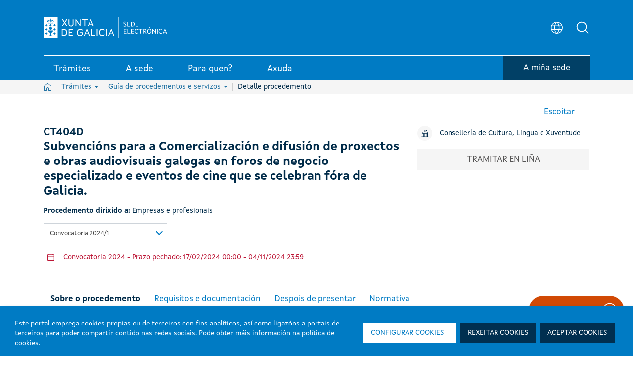

--- FILE ---
content_type: text/css; charset=UTF-8
request_url: https://sede.xunta.gal/opencms-portlet/export/system/modules/es.xunta.amtega.portal-sede/theme/css/cms-min.css?t=1765489502864
body_size: 740824
content:
@charset "UTF-8";.loadingmask-message{background:0 0;border-width:0;display:block;height:1em;margin-left:auto;margin-right:auto;position:relative;text-align:left;width:1em}.loadingmask-message .loadingmask-message-content{-webkit-animation:loading-animation 1.2s infinite ease-out;animation:loading-animation 1.2s infinite ease-out;background:0 0;border-radius:50%;border-width:0;clear:both;color:transparent;height:1em;margin:0;overflow:hidden;padding:0;position:relative;-webkit-transform:translateZ(0);transform:translateZ(0);width:1em}.logo{display:inline-block;line-height:1;vertical-align:middle}.portal-iframe #main-content{width:100%}.separator{border-top:1px solid #cdced9}.entry-status{border-left:4px solid transparent}span.alert{display:inline-block}.update-available{margin-top:10px;padding:2px;text-align:left}.quick-access-nav{position:absolute;top:-1000px;width:100%;z-index:1000}.quick-access-nav a{background:#333;background:rgba(51,51,51,.9);border:1px solid #fff;left:0;outline:0;padding:8px;position:absolute;right:0;text-align:center}.quick-access-nav a:focus{color:#fff;top:1000px}@media (max-width:991.98px){.responsive-table-horizontal{display:block;position:relative;width:100%}.responsive-table-horizontal:after{clear:both;content:'';display:block;font-size:0;height:0;visibility:hidden}.responsive-table-horizontal tbody{display:block;overflow-x:auto;position:relative;white-space:nowrap;width:auto}.responsive-table-horizontal tbody tr{display:inline-block;vertical-align:top}.responsive-table-horizontal tbody tr td{display:block;margin-bottom:20px}.responsive-table-horizontal tbody tr td:first-child{text-align:left}.responsive-table-horizontal thead{display:block;float:left;margin-right:10px}.responsive-table-horizontal thead:after{clear:both;content:'';display:block;font-size:0;height:0;visibility:hidden}.responsive-table-horizontal thead th{display:block;margin-bottom:20px;text-align:right}.responsive-table-horizontal thead th:first-child{text-align:right}.ie9 .responsive-table-horizontal thead{float:none}}.important{font-weight:700}.highlight{background:#ffc;font-weight:700;margin:0 1px}.hide-accessible{clip:rect(0 0 0 0)!important;position:absolute!important;-webkit-transform:scale(0);-webkit-transform-origin-x:0;-webkit-transform-origin-y:0}.force-offset{display:block!important;position:absolute!important;visibility:hidden!important}.unselectable,.unselectable *{-moz-user-select:none;-ms-user-select:none;-webkit-user-select:none;user-select:none}.cke_toolbar.cke_toolbar__a11yhelpbtn .cke_toolgroup,.cke_toolbar.cke_toolbar__a11yhelpbtn .cke_toolgroup:hover{background:0 0}.cke_toolbar.cke_toolbar__a11yhelpbtn .cke_button:hover{background:0 0}.cke_toolbar.cke_toolbar__a11yhelpbtn .cke_button .cke_button_label:after{border-color:#a6a6a6;font-family:'Courier New',Courier,'Lucida Sans Typewriter','Lucida Typewriter',monospace}.lfr-asset-category-container .no-matches{color:#999}.lfr-asset-category-search-container{background-color:#d3dadd;border-bottom-color:#aeb8bc}.lfr-asset-category-list a.selected{background-color:#eee}.lfr-categories-selector-search-results-path{color:#575757;font-size:.9em;text-align:right;width:25%}.lfr-asset-column-actions-content{background-color:#d7f1ff}.lfr-asset-column-actions .lfr-asset-column-actions-content{border-color:#88c5d9}.lfr-asset-column-details .lfr-asset-categories{color:#7d7d7d}.lfr-asset-column-details .lfr-asset-categories .lfr-asset-category{color:#555}.lfr-asset-column-details .lfr-asset-description{color:#444;font-style:italic;-ms-hyphens:none;-webkit-hyphens:none;hyphens:none}.lfr-asset-column-details .lfr-asset-icon{border-right-color:#999;color:#999}.lfr-asset-column-details .lfr-asset-tags{color:#7d7d7d}.lfr-asset-column-details .lfr-asset-tags .tag{color:#555}.lfr-asset-column-details .lfr-panel.lfr-extended,.lfr-asset-panels .lfr-panel.lfr-extended{border-color:#ccc}.lfr-form-row{border-bottom-color:#ccc}.lfr-form-row:hover{border-bottom-color:#ccc}.lfr-form-row .handle-sort-vertical{background:url(../images/application/handle_sort_vertical.png) no-repeat 0 50%}.lfr-edit-layout-panel .taglib-form-navigator .button-holder{background-color:#fff}.form-control-inline{background-color:transparent;font-size:1.125rem;font-weight:700}.form-control-inline:not(:hover){border-color:transparent}.form-control-inline::-webkit-input-placeholder{color:#a7a9bc;font-style:italic}.form-control-inline:-ms-input-placeholder{color:#a7a9bc;font-style:italic}.form-control-inline::-ms-input-placeholder{color:#a7a9bc;font-style:italic}.form-control-inline::placeholder{color:#a7a9bc;font-style:italic}.definition-of-terms dt{color:#333;font-weight:400;width:100%;word-break:break-word}@media (min-width:576px){.definition-of-terms dt{width:auto}}.lfr-code{background:#fff;border-color:#777;font-family:monospace}.lfr-code tr td.line-numbers{background:#fafafa}.lfr-code tr td.line-numbers:before{color:#aaa;text-shadow:1px 1px #fff}.popup-alert-notice .countdown-timer{font-size:1.1em;font-weight:700}.lfr-token{background-color:#b3daef;border-color:#5fa8ff;color:#444;text-decoration:none}.lfr-token:hover{background-color:#d1e5ef}.lfr-token-primary{font-weight:700}.lfr-token-primary,.lfr-token-primary:hover{background-color:#b3daef}.lfr-token-close:hover{text-decoration:none}.lfr-button{background:no-repeat 0 50%}.lfr-table>tbody>tr>th,.lfr-table>tfoot>tr>th,.lfr-table>thead>tr>th{font-weight:700}.lfr-checkbox-preselected{opacity:.5}.lfr-header-row{border-bottom-color:#7b7b7b}.lfr-header-row .lfr-search-combobox{border-color:#5f5f5f}.openid-login input[type=text]{background:url(../images/common/openid.gif) no-repeat;background-color:#fff;background-position:0 50%;color:#000}.page-extra-settings .lfr-panel-titlebar .lfr-panel-title{font-size:1em}.lfr-pagination .lfr-pagination-controls li .lfr-pagination-link{color:#333;font-weight:400}.lfr-floating-container,.lfr-panel-container,.lfr-panel.lfr-extended{border-color:#dedede #bfbfbf #bfbfbf #dedede}.lfr-floating-container,.lfr-panel-container{background:#fff}.lfr-panel-titlebar .lfr-panel-title{font-size:1.2em;font-weight:700}.lfr-panel-titlebar .lfr-panel-button{background:url(../images/application/panel_header_toggler_close.png) no-repeat 0 0}.lfr-panel-titlebar .lfr-panel-button:hover{background-position:0 100%}.lfr-panel.lfr-collapsible .lfr-panel-titlebar{background:url(../images/arrows/05_down.png) no-repeat 2px 50%}.lfr-panel.lfr-collapsed .lfr-panel-titlebar{background-image:url(../images/arrows/05_right.png)}.lfr-panel.lfr-collapsed .lfr-panel-titlebar .lfr-panel-button{background-image:url(../images/application/panel_header_toggler_open.png)}.lfr-panel.lfr-extended .lfr-panel-titlebar{background:#d6d6d6 url(../images/application/panel_header.png) repeat-x 0 0;border-bottom-color:#cdcdcd}.lfr-panel-container .lfr-extended.lfr-collapsible .lfr-panel-titlebar{border-top-color:#cecece}.js .lfr-floating-trigger{background-image:url(../images/arrows/05_down.png);background-position:100% 50%;background-repeat:no-repeat;text-decoration:none}.lfr-panel-page .panel-page-content{border-left-color:#ccc}.lfr-panel-page .lfr-add-content h2{border-color:#ccc}.lfr-panel-page .lfr-add-content h2 span{background:#efefef}.lfr-panel-page .lfr-add-content .lfr-content-category h2{border-bottom-color:#ccc}.lfr-panel-page .lfr-add-content .lfr-content-category h2 span{background:0 0}.lfr-panel-content .paginator-container{background:#cfd2d5;border-bottom-color:#dcdee0;border-top-color:#dcdee0}.lfr-panel-content .paginator-page-container .paginator-page-link{background:0 0;border-color:#cfd2d5}.lfr-panel-content .paginator-page-container .paginator-page-link.paginator-current-page{background:#99a7b3 url(../images/application/current_page_hover_bg.png) repeat-x 0 0;border-color:#6b7785 #7c8994 #919fa9;color:#fff;font-weight:700}.lfr-panel-content .paginator-page-container .paginator-page-link.paginator-current-page:hover{background:#5094d7 url(../images/application/current_page_bg.png) repeat-x 0 0;border-color:#31659c #396ea8 #4c8ccb}#portlet-set-properties fieldset fieldset legend{font-size:1.1em}.lfr-preview-file-content{border-bottom-color:#6d6d6e}.lfr-preview-file-image-current-column,.lfr-preview-file-video-current-column{background:url(../images/common/checkerboard.png)}.lfr-preview-file-toolbar{background:#333;opacity:.5}.lfr-preview-file-toolbar .icon-arrow-1-l{background:url(../images/document_library/preview_left.png) no-repeat 0 50%}.lfr-preview-file-toolbar .icon-arrow-1-r{background:url(../images/document_library/preview_right.png) no-repeat 0 50%}.lfr-preview-file-toolbar .icon-zoomin{background:url(../images/document_library/preview_zoom.png) no-repeat 0 50%}.lfr-preview-file-image-current-column:hover .lfr-preview-file-toolbar{opacity:1}.lfr-preview-file-info{background:#333;color:#fff;opacity:.5}.lfr-preview-file-info:hover{opacity:1}.lfr-preview-file-index{font-weight:700}.lfr-preview-file-image-current{background:url(../images/aui/loading_indicator.gif) no-repeat 50% 50%}.lfr-preview-file-image img{background:url(../images/aui/loading_indicator.gif) no-repeat 50% 50%;border-color:#aeb8bc}.lfr-preview-file-image-selected img,.lfr-preview-file-image:hover img{border-color:#00a2ea}.lfr-preview-file-loading-indicator{background:#333;color:#fff}.lfr-preview-file-image-overlay-content{background:url(../images/common/checkerboard.png);border-color:#555}.firefox .lfr-preview-video-content div.video-node{height:100%}textarea.lfr-editor-textarea{font-family:monospace}.lfr-rich-editor.ace_editor{border-color:#a1a2a4}.lfr-plain-editor textarea,.lfr-rich-editor.ace_editor{font-family:Monaco,Menlo,'Droid Sans Mono','Courier New',monospace;font-size:12px}.sidebar-sm{font-size:.875rem}.sidebar-sm .sheet-subtitle{font-size:.75rem;margin-bottom:1rem}.sidebar-sm .form-group{margin-bottom:1rem}.sidebar-sm .form-control{border-radius:.1875rem;font-size:.875rem;height:2rem;line-height:1.5;min-height:auto;padding:.25rem .75rem}.sidebar-sm .form-control.form-control-tag-group{height:auto}.sidebar-sm .form-control.form-control-tag-group .form-control-inset{margin-bottom:0;margin-top:0}.sidebar-sm .form-control.form-control-tag-group .label{margin-bottom:0;margin-top:0;padding:0 .25rem}.sidebar-sm .form-control[type=file]{padding:0}.sidebar-sm select.form-control:not([size]){height:2rem}.sidebar-sm .article-content-description .input-localized.input-localized-editor .input-group-item .wrapper .form-control{min-height:auto;padding:.285rem .75rem}.sidebar-sm .btn:not(.btn-unstyled){border-radius:.1875rem;font-size:.875rem;line-height:1.15;padding:.4375rem .75rem}.sidebar-sm .btn:not(.btn-unstyled).close{padding:.4375rem}.sidebar-sm .btn.btn-monospaced,.sidebar-sm .btn.btn-monospaced.btn-sm{height:2rem;padding:.1875rem 0;width:2rem}.sidebar-sm .input-group-item .input-group-text{font-size:.875rem;height:2rem;min-width:2rem;padding-left:.75rem;padding-right:.75rem}.sidebar-sm .input-group-item .btn .btn-section{font-size:.5625rem}.sidebar-sm .list-group-item-flex{padding:.5rem .25rem}.sidebar-sm .list-group-item-flex .autofit-col{padding-left:.25rem;padding-right:.25rem}.lfr-spa-loading-bar{background:#2fa4f5}.lfr-tag-selector-popup label{border-bottom-color:#eee}.lfr-tag-selector-popup .no-matches{color:#999}.lfr-toolbar{background-color:#e5e4e8}.lfr-toolbar .lfr-button:focus{border-color:#000}.lfr-toolbar .lfr-button:hover{border-color:#ccc #777 #777}.lfr-toolbar .lfr-separator{border-left-color:#fff;border-right-color:#ccc;font-size:12px}.lfr-emoticon-container .lfr-button,.lfr-toolbar .lfr-button{border-color:#e5e4e8}.lfr-emoticon-container{background:#e5e4e8;border-color:#ccc}.lfr-translation-manager .lfr-translation-manager-available-translations .lfr-translation-manager-available-translations-links{line-height:1}.lfr-translation-manager .lfr-translation-manager-translation{text-decoration:none}.lfr-translation-manager .lfr-translation-manager-translation:hover{background-color:#d1e5ef}.lfr-translation-manager .lfr-translation-manager-translation.lfr-translation-manager-translation-editing{background-color:#598bec;border-color:#224fa8;color:#fff}.lfr-tree a{text-decoration:none}.tree-drag-helper{z-index:1035}.lfr-upload-container .upload-target{border-color:#ddd}.lfr-upload-container .upload-target h4 span{text-transform:lowercase}.lfr-upload-container .upload-target .drop-file-text{font-weight:400}.lfr-upload-container a.browse-button{background-image:url(../images/common/add.png);background-repeat:no-repeat;color:#fff;font-size:1.2em;font-weight:700;text-decoration:none}.lfr-upload-container a.clear-uploads{background-image:url(../images/common/remove.png);background-repeat:no-repeat}.lfr-upload-container a.cancel-uploads{background-image:url(../images/common/close.png);background-repeat:no-repeat}.lfr-upload-container .upload-list-info h4{font-size:1.3em}.lfr-upload-container .cancel-button{color:#869cad}.lfr-upload-container .delete-button{color:#869cad}.lfr-upload-container .file-added .success-message{font-weight:400}.lfr-upload-container .upload-error{opacity:1}.lfr-upload-container .multiple-files .upload-error{background:#fdd url(../images/messages/error.png) no-repeat 5px 5px;border-color:#900;color:#900;font-weight:400;margin-bottom:16px;padding:8px 8px 8px 24px}.lfr-upload-container .upload-complete .error-message,.lfr-upload-container .upload-complete .success-message{font-weight:700}.lfr-upload-container .file-uploading{background-color:#ffc}.upload-drop-active .lfr-upload-container .upload-target{background-color:#ddedde;border-color:#7d7;border-style:dashed}.app-view-entry:hover .entry-thumbnail{border-color:#7abfdd}.app-view-entry.selected .entry-thumbnail{border-color:#057cb0}.app-view-entry.selected .entry-metadata .entry-categories,.app-view-entry.selected .entry-metadata .entry-description,.app-view-entry.selected .entry-metadata .entry-tags,.app-view-entry.selected .entry-metadata dd,.app-view-entry.selected .entry-metadata dt{color:#f0f0f0}.app-view-entry .entry-title{font-weight:700}.app-view-entry .entry-link{text-decoration:none}.app-view-entry .entry-metadata .entry-categories,.app-view-entry .entry-metadata .entry-description,.app-view-entry .entry-metadata .entry-tags,.app-view-entry .entry-metadata dd,.app-view-entry .entry-metadata dt{color:#333;word-wrap:break-word}.app-view-entry .entry-metadata .entry-categories .taglib-asset-categories-summary{font-weight:700}.app-view-entry .entry-metadata .entry-categories .taglib-asset-categories-summary .asset-category{font-weight:400}.app-view-entry.selected,.app-view-entry.selected:hover{background-color:#00a2ea}.app-view-entry.selected a,.app-view-entry.selected a:focus,.app-view-entry.selected a:hover{color:#fff}.app-view-entry.selected a .lfr-icon-menu-arrow{color:#333}.app-view-entry.active-area,.app-view-entry.active-area td,.app-view-entry.active-area.hover{background-color:#5ad300}.app-view-entry.hover,.app-view-entry:hover{background-color:#d3e8f1}.app-view-entry a.entry-link:hover{text-decoration:none}.app-view-entry a.entry-link:hover .entry-metadata .entry-title .entry-title-text{text-decoration:underline}.app-view-entry-taglib.entry-display-style.display-icon .entry-title{font-weight:400}.app-view-search-entry-taglib .entry-attachment a,.app-view-search-entry-taglib .entry-discussion a{text-decoration:none}.app-view-search-entry-taglib .entry-attachment:hover,.app-view-search-entry-taglib .entry-discussion:hover{background-color:#d3e8f1}.app-view-search-entry-taglib .entry-folder{color:#999}.app-view-search-entry-taglib .entry-link .entry-thumbnail-image{color:#000;text-decoration:none}.app-view-search-entry-taglib.alt{background-color:#edf0f3}.app-view-search-entry-taglib.search{background-color:#fff}.app-view-search-entry-taglib.search.alt{background-color:#e2e5e8}.app-view-taglib .display-style .icon{background-image:url(../images/application/layouts.png);background-repeat:no-repeat}.app-view-taglib .icon-display-descriptive{background-position:-32px 0}.app-view-taglib .icon-display-icon{background-position:-16px 0}.app-view-taglib .icon-display-list{background-position:0 0}.app-view-taglib .state-active .icon-display-descriptive{background-position:-32px 100%}.app-view-taglib .state-active .icon-display-icon{background-position:-16px 100%}@media (max-width:767.98px){.navbar .nav-display-style-buttons .display-style-buttons>.dropdown>.dropdown-menu{background-color:transparent;box-shadow:none}}.navbar .nav-display-style-buttons .display-style-buttons-container .dropdown-toggle .caret{border-bottom-color:#333;border-top-color:#333}.taglib-asset-metadata .metadata-entry-label{font-weight:400}.taglib-asset-metadata .metadata-author{font-weight:700}.taglib-asset-metadata .metadata-entry{color:#999}.taglib-asset-metadata .metadata-author .asset-user-info .user-info{color:#009ae5;font-size:14px;line-height:14px}.taglib-asset-metadata .metadata-author .asset-user-info .date-info{color:#8c8c8c;font-size:13px}.taglib-calendar table{border-color:#999}.taglib-calendar tr td,.taglib-calendar tr th{border-bottom-color:#999}.taglib-calendar tr td,.taglib-calendar tr.portlet-section-header th{border-color:#999}.taglib-calendar a:focus,.taglib-calendar a:hover{background-color:#ccc}.taglib-calendar .calendar-inactive{color:#999}.taglib-calendar .has-events a span{background:url(../images/calendar/event_indicator.png) no-repeat 50% 95%}.taglib-calendar .has-events.calendar-current-day a span{background-image:url(../images/calendar/event_indicator_current.png)}#taglib-diff-results ins,.taglib-diff-addedline{background:#e6ffe6}.taglib-diff-context{background:#eee}#taglib-diff-results del,.taglib-diff-deletedline{background:#ffe6e6}.taglib-diff-html div.diff-removed-image{background:#fdc6c6 url(../images/diff/minus.png)}.taglib-diff-html div.diff-added-image{background:#cfc url(../images/diff/plus.png) no-repeat}.taglib-diff-html div.diff-added-image,.taglib-diff-html div.diff-removed-image{opacity:.55}.taglib-diff-html span.diff-html-added{background-color:#cfc;font-size:1em}.taglib-diff-html span.diff-html-added img{border-color:#cfc}.taglib-diff-html span.diff-html-changed{background:url(../images/diff/underline.png) bottom repeat-x}.taglib-diff-html span.diff-html-changed img{border-color:#009}.taglib-diff-html span.diff-html-removed{background-color:#fdc6c6;font-size:1em;text-decoration:line-through}.taglib-diff-html span.diff-html-removed img{border-color:#fdc6c6}.diff-version-comparator .taglib-diff-html .diff-html-changed{background-image:none;border-bottom-color:#009ae5}.diff-version-comparator .taglib-diff-html .diff-html-changed img{border-color:#009ae5}.diff-version-comparator .diff-target-selector{border-left-color:#e5e5e5}.diff-version-comparator .diff-version-filter{background-color:#f9f9f9}.taglib-discussion .lfr-discussion .lfr-discussion-form-edit .alloy-editor-placeholder{border-left-color:#dbdde1}@media (min-width:576px){.taglib-discussion .lfr-discussion-details .taglib-user-display{word-wrap:break-word}}.taglib-discussion .lfr-discussion-details .taglib-user-display .user-details .user-name{font-weight:700;text-decoration:none}.taglib-discussion .lfr-discussion-details .taglib-user-display .user-details .user-name:hover{text-decoration:underline}.taglib-discussion .lfr-discussion-details .taglib-user-display .user-profile-image .avatar{background-size:50px}.taglib-discussion .lfr-discussion-actions li a,.taglib-discussion .lfr-discussion-actions li a span{text-decoration:none}.taglib-discussion .lfr-discussion-actions li a:focus span,.taglib-discussion .lfr-discussion-actions li a:hover span{text-decoration:underline}.taglib-discussion .lfr-discussion-form-container .lfr-discussion-form{background:#ddd;border-radius:4px}.taglib-discussion .lfr-discussion-form-container .lfr-discussion-form .taglib-user-display .user-profile-image .avatar{background-size:40px}.lfr-discussion-reply.popover .lfr-discussion-reply-user-name{font-weight:700}.drop-zone.drop-enabled:not(.no-border){outline-color:rgba(176,180,187,.5)}.drop-here-info .drop-icons span:nth-of-type(1),.drop-here-info .drop-icons span:nth-of-type(3){background:#e8e6e8;color:#a5a6ac}.drop-here-info .drop-icons span:nth-of-type(2){background:#00c2ff;color:#fff}.drop-here-info .drop-text{color:#fff}.drop-active .drop-here-info{background-color:rgba(0,0,0,.6);z-index:100}.lfr-ddm-field-group{margin-bottom:20px}.lfr-ddm-field-group-inline{display:inline-block;vertical-align:bottom}.taglib-form-navigator>.form-steps>ul.form-navigator.list-group{background:0 0}.taglib-form-navigator>.form-steps>ul.form-navigator.list-group .tab.active{background:0 0;opacity:1}.taglib-form-navigator>.form-steps>ul.form-navigator.list-group .tab.active .tab-label:focus,.taglib-form-navigator>.form-steps>ul.form-navigator.list-group .tab.active .tab-label:hover{background:0 0}.taglib-form-navigator>.form-steps>ul.form-navigator.list-group .tab.active .tab-label .message{color:#000;opacity:.7}.taglib-form-navigator>.form-steps>ul.form-navigator.list-group .tab.active .tab-label .number{background:#333;font-size:18px;opacity:1}.taglib-form-navigator>.form-steps>ul.form-navigator.list-group .tab.active .tab-label .tab-icon{color:#333}.taglib-form-navigator>.form-steps>ul.form-navigator.list-group .tab .tab-label{background:0 0;outline:0}.taglib-form-navigator>.form-steps>ul.form-navigator.list-group .tab .tab-label:focus,.taglib-form-navigator>.form-steps>ul.form-navigator.list-group .tab .tab-label:hover{text-decoration:none}.taglib-form-navigator>.form-steps>ul.form-navigator.list-group .tab .tab-label:focus .number,.taglib-form-navigator>.form-steps>ul.form-navigator.list-group .tab .tab-label:hover .number{opacity:1}.taglib-form-navigator>.form-steps>ul.form-navigator.list-group .tab .tab-label .number{background:#ccc;color:#fff;font-size:14px;font-weight:700;opacity:.6;text-decoration:none}.taglib-form-navigator>.form-steps>ul.form-navigator.list-group .tab .tab-label .message{color:#000;font-size:12px}.taglib-header{border-bottom-color:#c8c9ca;color:#555}.taglib-header .header-back-to a{font-weight:700;text-decoration:none}a.taglib-icon,a.taglib-icon:focus,a.taglib-icon:hover{text-decoration:none}a.taglib-icon:focus .taglib-text,a.taglib-icon:hover .taglib-text{text-decoration:underline}a.taglib-icon.btn:focus .taglib-text,a.taglib-icon.btn:hover .taglib-text{text-decoration:none}.taglib-icon[lang]>img{vertical-align:baseline;width:16px}.taglib-icon-label{margin-left:12px}.input-localized .palette-item-inner .lfr-input-localized-flag{font-size:16px;opacity:.5}.input-localized.input-localized-focused .palette-item-inner .lfr-input-localized-flag{opacity:1}.input-localized .palette-item-inner{border-color:#666}.input-localized .palette-item,.input-localized .palette-item-hover,.input-localized .palette-item-hover .palette-item-inner,.input-localized .palette-item-inner{border-color:transparent}.input-localized .lfr-input-localized .lfr-input-localized-state{background:#ddd}.input-localized .lfr-input-localized .lfr-input-localized-state.lfr-input-localized-state-error{background:#ff0047}.input-localized .palette-item-selected .lfr-input-localized-state{background:#27c1f2}.taglib-move-boxes .choice-selector label{background:#ebf1f9;border-bottom-color:#8db2f3}.taglib-move-boxes .sortable-container .move-option{background-color:transparent}.taglib-move-boxes .sortable-container .move-option.move-option-dragging{background-color:#fafafa}.taglib-move-boxes .sortable-container .move-option .handle{color:#999}.taglib-image-selector .change-image-controls{background:#fff}.taglib-image-selector .selection-status{background:#fff;opacity:0;z-index:-1}.taglib-image-selector .progress-wrapper .progressbar{background:#b0b4bb;opacity:.7}.taglib-image-selector.check-active .selection-status{opacity:1;z-index:0}.taglib-image-selector.drop-active{outline-width:0}.taglib-image-selector.drop-active .browse-image-controls{opacity:0}.taglib-image-selector.drop-active .selection-status{opacity:0}.taglib-image-selector.drop-active .image-wrapper{opacity:.15}.taglib-image-selector.drop-active .error-wrapper{opacity:0}.taglib-image-selector.progress-active .image-wrapper{opacity:.15}.taglib-image-selector.progress-active .browse-image-controls{opacity:0}.taglib-image-selector.progress-active .drop-here-info{opacity:0}.taglib-image-selector.progress-active .selection-status{opacity:0}.dialog-iframe-popup{background-color:#fff}.portlet-item-selector .management-bar{border-bottom-color:#e7e7ed}.item-selector .card-row{align-items:center}.item-selector .drop-zone{background-color:#f1f2f5}.item-selector .input-file{height:.1px;opacity:0;overflow:hidden;position:absolute;width:.1px;z-index:-1}.item-selector .input-file+label{position:relative}.item-selector .input-file+label::before{border-radius:4px;bottom:-2px;content:'';display:block;left:-2px;position:absolute;right:-2px;top:-2px;transition:box-shadow .15s ease-in-out}.item-selector .input-file:focus+label::before{box-shadow:0 0 0 2px #fff,0 0 0 4px #80acff}.lfr-tree-display-page .tree-node .tree-node-over .tree-label{text-decoration:none}.lfr-tree-display-page .tree-label{cursor:default}.lfr-tree-display-page .tree-label a{color:#000}.lfr-tree-display-page .tree-label .layout-page-invalid{color:#aaa;font-style:italic}.lfr-tree-display-page .tree-label .layout-page-invalid:hover{cursor:default;text-decoration:none}.lfr-tree-radio.lfr-tree-root-node-hidden .lfr-root-node+.tree-container{margin-left:0}.lfr-map{border-color:#ccc}.lfr-map .search-controls{font-size:15px}.navbar .navbar-search{background-color:#f3f3f3}@media (min-width:576px){.navbar .navbar-search{background-color:transparent}}.taglib-portlet-preview.show-borders{border-color:#828f95}.taglib-portlet-preview.show-borders .title{background-color:#d3dadd;font-size:1.4em;font-weight:700}.lfr-search-container-wrapper.lfr-search-container-fixed-first-column{position:relative}@media (min-width:576px){.lfr-search-container-wrapper.lfr-search-container-fixed-first-column .table-responsive{margin-left:375px;width:auto}}.lfr-search-container-wrapper.lfr-search-container-fixed-first-column .table-responsive .table{position:static}.lfr-search-container-wrapper.lfr-search-container-fixed-first-column .table-responsive .table .lfr-search-iterator-fixed-header{left:12px;position:fixed;right:12px;top:-1px;z-index:1020}.lfr-search-container-wrapper.lfr-search-container-fixed-first-column .table-responsive .table .lfr-search-iterator-fixed-header>th{display:block;padding:0}.lfr-search-container-wrapper.lfr-search-container-fixed-first-column .table-responsive .table .lfr-search-iterator-fixed-header>th .lfr-search-iterator-fixed-header-inner-wrapper{overflow-x:hidden}@media (min-width:576px){.lfr-search-container-wrapper.lfr-search-container-fixed-first-column .table-responsive .table .lfr-search-iterator-fixed-header>th .lfr-search-iterator-fixed-header-inner-wrapper{margin-left:375px}}.lfr-search-container-wrapper.lfr-search-container-fixed-first-column .table-responsive .table .lfr-search-iterator-fixed-header>th .lfr-search-iterator-fixed-header-inner-wrapper table{border-collapse:collapse;width:100%}.lfr-search-container-wrapper.lfr-search-container-fixed-first-column .table-responsive .table .lfr-search-iterator-fixed-header>th .lfr-search-iterator-fixed-header-inner-wrapper table th{border-radius:0}.lfr-search-container-wrapper.lfr-search-container-fixed-first-column .table-responsive .table td,.lfr-search-container-wrapper.lfr-search-container-fixed-first-column .table-responsive .table th{width:auto}@media (min-width:576px){.lfr-search-container-wrapper.lfr-search-container-fixed-first-column .table-responsive .table td:first-child,.lfr-search-container-wrapper.lfr-search-container-fixed-first-column .table-responsive .table th:first-child{left:0;position:absolute;right:15px}}.lfr-search-container-wrapper.lfr-search-container-fixed-first-column .table-responsive .table th{height:auto}.lfr-search-container-wrapper a{color:#212529}.lfr-search-container-wrapper .lfr-icon-menu>.dropdown-toggle{color:#6c757d}.lfr-search-container-wrapper .lfr-icon-menu>.dropdown-toggle:active,.lfr-search-container-wrapper .lfr-icon-menu>.dropdown-toggle:focus,.lfr-search-container-wrapper .lfr-icon-menu>.dropdown-toggle:hover{background-color:#f7f8f9;border-radius:4px;color:#212529}.lfr-search-container-wrapper .list-group{margin-bottom:0}.lfr-search-container-wrapper .list-group .list-group-item:nth-last-child(2){border-bottom-right-radius:.25rem;border-bottom-left-radius:.25rem}.lfr-search-container-wrapper .list-group .list-group-item h4{font-size:.875rem;line-height:1.5;margin-bottom:0}.lfr-search-container-wrapper .list-group .list-group-item .h5,.lfr-search-container-wrapper .list-group .list-group-item .h6,.lfr-search-container-wrapper .list-group .list-group-item h5,.lfr-search-container-wrapper .list-group .list-group-item h6{font-size:.875rem;font-weight:400;line-height:1.5;margin-bottom:0}.lfr-search-container-wrapper .list-group .list-group-item span+h2.h5{font-weight:600}.lfr-search-container-wrapper .list-group .list-group-item h6+h5{font-weight:600}.lfr-search-container-wrapper .list-group .list-group-item .checkbox{margin-top:0}.lfr-search-container-wrapper .list-group+.taglib-search-iterator-page-iterator-bottom{margin-top:20px}.lfr-search-container-wrapper .table-list tbody tr:nth-last-child(2) td:first-child,.lfr-search-container-wrapper .table-list tbody tr:nth-last-child(2) th:first-child{border-bottom-left-radius:.25rem}.lfr-search-container-wrapper .table-list tbody tr:nth-last-child(2) td:last-child,.lfr-search-container-wrapper .table-list tbody tr:nth-last-child(2) th:last-child{border-bottom-right-radius:.25rem}.lfr-asset-type-column,.lfr-author-column,.lfr-city-column,.lfr-country-column,.lfr-email-address-column,.lfr-job-title-column,.lfr-region-column,.lfr-removed-by-column,.lfr-replier-column,.lfr-scope-column,.lfr-screen-name-column,.lfr-type-column,.lfr-user-column,.lfr-users-column{word-wrap:break-word}@media (min-width:576px){.lfr-asset-type-column,.lfr-author-column,.lfr-city-column,.lfr-country-column,.lfr-email-address-column,.lfr-job-title-column,.lfr-region-column,.lfr-removed-by-column,.lfr-replier-column,.lfr-scope-column,.lfr-screen-name-column,.lfr-type-column,.lfr-user-column,.lfr-users-column{max-width:125px;min-width:100px}}.lfr-completion-date-column,.lfr-create-date-column,.lfr-date-column,.lfr-display-date-column,.lfr-expiration-date-column,.lfr-last-post-date-column,.lfr-modified-date-column,.lfr-removed-date-column,.lfr-reply-date-column,.lfr-revision-column,.lfr-size-column{white-space:nowrap}.lfr-description-column,.lfr-role-column{max-width:375px;min-width:375px}.lfr-email-address-column,.lfr-name-column,.lfr-parent-organization-column,.lfr-screen-name-column,.lfr-title-column,.lfr-url-column,.lfr-wiki-column{max-width:200px;min-width:200px}.lfr-email-column,.lfr-mobile-column,.lfr-website-column{min-width:100px}@media (min-width:576px){.lfr-email-column,.lfr-mobile-column,.lfr-website-column{min-width:115px}}.lfr-email-column .checkbox-container .form-group,.lfr-mobile-column .checkbox-container .form-group,.lfr-website-column .checkbox-container .form-group{margin-bottom:0}.taglib-search-toggle .toggle-advanced{color:inherit}.taglib-search-toggle .toggle-advanced,.taglib-search-toggle .toggle-advanced:focus,.taglib-search-toggle .toggle-advanced:hover{text-decoration:none}.taglib-search-toggle-advanced-wrapper .taglib-search-toggle-advanced{background-color:#fcfcfc;border-color:#ddd}.taglib-search-toggle-advanced-wrapper .taglib-search-toggle-advanced .btn.close{margin-right:5px}.taglib-search-toggle-advanced-wrapper .taglib-search-toggle-advanced .taglib-search-toggle-advanced-content{position:relative}.taglib-search-toggle-advanced-wrapper .taglib-search-toggle-advanced .taglib-search-toggle-advanced-content .match-fields{margin-bottom:0}.taglib-search-toggle-advanced-wrapper .taglib-search-toggle-advanced .taglib-search-toggle-advanced-content .match-fields-legend{color:#999;font-size:13px}.taglib-social-activities .day-separator{border-bottom-color:#ccc}.taglib-social-bookmarks a.social-bookmark-link{background-repeat:no-repeat}.taglib-user-display a .user-name{text-decoration:underline}.taglib-user-display .avatar{background:no-repeat center;background-size:60px}.taglib-user-display .avatar.author:after{background:rgba(50,168,230,.5)}.taglib-user-display .user-name{font-size:1.1em;font-weight:700}.js .taglib-webdav.visible{background:#f0f5f7}.js .taglib-webdav table{border-color:#828f95}.taglib-workflow-status .workflow-id,.taglib-workflow-status .workflow-status,.taglib-workflow-status .workflow-version{color:#999}.aspect-ratio.aspect-ratio-8-to-3{padding-bottom:37.5%}.lfr-autocomplete-input-list .yui3-aclist-list{margin:0}.liferay-autocomplete-input-mirror{left:-9999px;overflow-x:hidden;overflow-y:auto;position:absolute;top:-9999px;visibility:hidden;white-space:pre-wrap;word-wrap:break-word}.card-tab-group .card-tab:nth-child(n+2){border-left:4px solid #65b6f0;padding-left:20px}.card-tab-group .card-tab:nth-child(n+2) .card-tab{border-left:4px solid #93ccf5;padding-left:20px}.card-tab-group .card-tab:nth-child(n+2) .card-tab .card-tab{border-left-color:#c2e2f9}.card-tab-group .card-tab:nth-child(n+2) .card-tab .card-tab .card-tab{border-left-width:0;padding-left:0}.hsv-palette .hsv-view-container .hsv-label-value-hex .hsv-value{width:95px}.hsv-palette .hsv-view-container .hsv-value{width:56px}.yui3-color-picker-popover .palette-container{border-collapse:separate}.dialog-iframe-popup .hsv-palette-modal.modal-dialog{bottom:0!important;left:0!important;margin:0;max-width:none;right:0!important;top:0!important;width:100%}@media (min-width:768px){.dialog-iframe-popup .hsv-palette-modal.modal-dialog{bottom:auto!important;height:100%;left:50%!important;max-height:375px;max-width:650px;right:auto!important;top:50%!important;-webkit-transform:translate(-50%,-50%);transform:translate(-50%,-50%)}}.dialog-iframe-popup .hsv-palette-modal.modal-dialog>.hsv-palette-modal-content{bottom:0;left:0;overflow:visible;position:absolute;right:0;top:0}@media (max-width:767.98px){.dialog-iframe-popup .hsv-palette-modal.modal-dialog>.hsv-palette-modal-content{border-radius:0;border-width:0}}@media (max-width:767.98px){.dialog-iframe-popup .hsv-palette-modal.modal-dialog .modal-body{padding:1rem}}.dialog-iframe-popup .hsv-palette-modal.modal-dialog .hsv-default-size.hsv-container{width:100%}.dialog-iframe-popup .hsv-palette-modal.modal-dialog .hsv-image-container{margin:0}.dialog-bd{min-height:30px}.dialog-content{border:1px solid #c8c9ca;padding:5px}.dialog-iframe-popup .sheet>.lfr-nav{margin-top:-24px}.dialog-iframe-popup .contacts-portlet .portlet-configuration-container .form{position:static}.dialog-iframe-popup .lfr-form-content{padding:15px}.dialog-iframe-popup .portlet-body,.dialog-iframe-popup .portlet-boundary,.dialog-iframe-popup .portlet-column,.dialog-iframe-popup .portlet-layout{height:100%}.dialog-iframe-popup .portlet-column{position:static}.dialog-iframe-popup .dialog-body .container-view,.dialog-iframe-popup .dialog-body>.container-fluid-1280,.dialog-iframe-popup .export-dialog-tree .container-view,.dialog-iframe-popup .export-dialog-tree>.container-fluid-1280,.dialog-iframe-popup .lfr-dynamic-uploader .container-view,.dialog-iframe-popup .lfr-dynamic-uploader>.container-fluid-1280,.dialog-iframe-popup .lfr-form-content .container-view,.dialog-iframe-popup .lfr-form-content>.container-fluid-1280,.dialog-iframe-popup .portlet-configuration-body-content .container-view,.dialog-iframe-popup .portlet-configuration-body-content>.container-fluid-1280,.dialog-iframe-popup .process-list .container-view,.dialog-iframe-popup .process-list>.container-fluid-1280,.dialog-iframe-popup .roles-selector-body .container-view,.dialog-iframe-popup .roles-selector-body>.container-fluid-1280{padding-top:20px}.dialog-iframe-popup .dialog-body .container-view .nav-tabs-underline,.dialog-iframe-popup .dialog-body .container-view>.nav-tabs-default,.dialog-iframe-popup .dialog-body>.container-fluid-1280 .nav-tabs-underline,.dialog-iframe-popup .dialog-body>.container-fluid-1280>.nav-tabs-default,.dialog-iframe-popup .export-dialog-tree .container-view .nav-tabs-underline,.dialog-iframe-popup .export-dialog-tree .container-view>.nav-tabs-default,.dialog-iframe-popup .export-dialog-tree>.container-fluid-1280 .nav-tabs-underline,.dialog-iframe-popup .export-dialog-tree>.container-fluid-1280>.nav-tabs-default,.dialog-iframe-popup .lfr-dynamic-uploader .container-view .nav-tabs-underline,.dialog-iframe-popup .lfr-dynamic-uploader .container-view>.nav-tabs-default,.dialog-iframe-popup .lfr-dynamic-uploader>.container-fluid-1280 .nav-tabs-underline,.dialog-iframe-popup .lfr-dynamic-uploader>.container-fluid-1280>.nav-tabs-default,.dialog-iframe-popup .lfr-form-content .container-view .nav-tabs-underline,.dialog-iframe-popup .lfr-form-content .container-view>.nav-tabs-default,.dialog-iframe-popup .lfr-form-content>.container-fluid-1280 .nav-tabs-underline,.dialog-iframe-popup .lfr-form-content>.container-fluid-1280>.nav-tabs-default,.dialog-iframe-popup .portlet-configuration-body-content .container-view .nav-tabs-underline,.dialog-iframe-popup .portlet-configuration-body-content .container-view>.nav-tabs-default,.dialog-iframe-popup .portlet-configuration-body-content>.container-fluid-1280 .nav-tabs-underline,.dialog-iframe-popup .portlet-configuration-body-content>.container-fluid-1280>.nav-tabs-default,.dialog-iframe-popup .process-list .container-view .nav-tabs-underline,.dialog-iframe-popup .process-list .container-view>.nav-tabs-default,.dialog-iframe-popup .process-list>.container-fluid-1280 .nav-tabs-underline,.dialog-iframe-popup .process-list>.container-fluid-1280>.nav-tabs-default,.dialog-iframe-popup .roles-selector-body .container-view .nav-tabs-underline,.dialog-iframe-popup .roles-selector-body .container-view>.nav-tabs-default,.dialog-iframe-popup .roles-selector-body>.container-fluid-1280 .nav-tabs-underline,.dialog-iframe-popup .roles-selector-body>.container-fluid-1280>.nav-tabs-default{margin-left:-15px;margin-right:-15px;margin-top:-20px}.dialog-iframe-popup .dialog-body>.lfr-nav+.container-fluid-1280,.dialog-iframe-popup .export-dialog-tree>.lfr-nav+.container-fluid-1280,.dialog-iframe-popup .lfr-dynamic-uploader>.lfr-nav+.container-fluid-1280,.dialog-iframe-popup .lfr-form-content>.lfr-nav+.container-fluid-1280,.dialog-iframe-popup .portlet-configuration-body-content>.lfr-nav+.container-fluid-1280,.dialog-iframe-popup .process-list>.lfr-nav+.container-fluid-1280,.dialog-iframe-popup .roles-selector-body>.lfr-nav+.container-fluid-1280{padding-top:0}.dialog-iframe-popup .login-container{padding:1rem}.dialog-iframe-popup .management-bar-default,.dialog-iframe-popup .navbar-default{border-left-width:0;border-radius:0;border-right-width:0;border-top-width:0;margin-bottom:0}.dialog-iframe-popup .navbar~.portlet-configuration-setup,.dialog-iframe-popup .portlet-export-import-container{height:calc(100% - 48px);position:relative}@media (min-width:576px){.dialog-iframe-popup .navbar~.portlet-configuration-setup,.dialog-iframe-popup .portlet-export-import-container{height:calc(100% - 48px)}}.dialog-iframe-popup .navigation-bar>.container-fluid{margin-left:24px;margin-right:24px;padding:0}.dialog-iframe-popup .panel-group .panel{border-left-width:0;border-radius:0;border-right-width:0}.dialog-iframe-popup .panel-group .panel+.panel{border-top-width:0;margin-top:0}.dialog-iframe-popup .panel-heading{border-top-left-radius:0;border-top-right-radius:0}.dialog-iframe-popup .portlet-configuration-setup .lfr-nav{margin-left:auto;margin-right:auto;max-width:1280px;padding-left:3px;padding-right:3px}@media (min-width:576px){.dialog-iframe-popup .portlet-configuration-setup .lfr-nav{padding-left:8px;padding-right:8px}}.dialog-iframe-popup .lfr-dynamic-uploader,.dialog-iframe-popup .process-list{bottom:0;display:block;left:0;overflow:auto;position:absolute;right:0;top:48px;-webkit-overflow-scrolling:touch}@media (min-width:576px){.dialog-iframe-popup .lfr-dynamic-uploader,.dialog-iframe-popup .process-list{top:48px}}.dialog-iframe-popup .portlet-export-import-publish-processes{top:0}@media (min-width:768px){.dialog-with-footer #main-content,.dialog-with-footer #wrapper{height:calc(100% - 60px)}}.dialog-with-footer .button-holder.dialog-footer,.dialog-with-footer .sheet-footer.dialog-footer{background-color:#fff;border-top:1px solid #dee2e6;bottom:0;display:flex;flex-direction:row-reverse;left:0;margin:0;padding:10px 24px;width:100%}@media (min-width:768px){.dialog-with-footer .button-holder.dialog-footer,.dialog-with-footer .sheet-footer.dialog-footer{position:fixed}}.dialog-with-footer .button-holder.dialog-footer .btn,.dialog-with-footer .sheet-footer.dialog-footer .btn{margin-left:1rem;margin-right:0}@media (min-width:768px){.dialog-with-footer .dialog-body,.dialog-with-footer .lfr-dynamic-uploader,.dialog-with-footer .lfr-form-content,.dialog-with-footer .portlet-configuration-body-content,.dialog-with-footer .roles-selector-body{padding-bottom:60px}}.dialog-with-footer .lfr-dynamic-uploader.hide-dialog-footer{bottom:0}.dialog-with-footer .lfr-dynamic-uploader.hide-dialog-footer+.dialog-footer{display:none}.dialog-with-footer .portlet-configuration-edit-permissions .portlet-configuration-body-content{display:flex;flex-direction:column;overflow:visible}.dialog-with-footer .portlet-configuration-edit-permissions .portlet-configuration-body-content>form{flex-grow:1;max-width:none;overflow:auto}.dialog-with-footer .portlet-configuration-edit-templates .portlet-configuration-body-content{bottom:0}.portlet-layout.dragging{border-collapse:separate}.drop-area{background-color:#d3dadd}.active-area{background:#ffc}.portlet-boundary.yui3-dd-dragging{opacity:.6}.portlet-boundary.yui3-dd-dragging .portlet{border:2px dashed #ccc}.sortable-layout-proxy{opacity:1}.sortable-layout-proxy .portlet-topper{background-image:none}.proxy{cursor:move;opacity:.65;position:absolute}.proxy.generic-portlet{height:200px;width:300px}.proxy.generic-portlet .portlet-title{padding:10px}.proxy.not-intersecting .forbidden-action{background:url(../images/application/forbidden_action.png) no-repeat;display:block;height:32px;position:absolute;right:-15px;top:-15px;width:32px}.resizable-proxy{border:1px dashed #828f95;position:absolute;visibility:hidden}.sortable-proxy{background:#727c81;margin-top:1px}.sortable-layout-drag-target-indicator{margin:2px 0}.yui3-dd-proxy{z-index:1110!important}.lfr-editable{outline:1px dashed #68bb30;outline-offset:2px;position:relative}.lfr-editable:after{background:#68bb30 url(../images/common/edit_white.png) no-repeat 50%;content:'';display:block;height:20px;position:absolute;right:5px;top:5px;width:30px}.lfr-editable:focus:after{display:none}.lfr-editable:focus:hover{background-color:transparent}.lfr-editable:hover{background-color:rgba(255,255,255,.3);outline-color:#519226}.lfr-editable:hover:after{background-color:#519226}.lfr-editable-notice-close{margin-left:1em}.lfr-portlet-title-editable{margin-top:0;z-index:9999}.lfr-portlet-title-editable .lfr-portlet-title-editable-content{padding:0}.lfr-portlet-title-editable .lfr-portlet-title-editable-content .field-input{margin-bottom:0}.lfr-portlet-title-editable .lfr-portlet-title-editable-content .textfield-label{display:none}.lfr-portlet-title-editable .lfr-portlet-title-editable-content .btn-toolbar-content{display:inline-block;vertical-align:bottom}.lfr-portlet-title-editable .lfr-portlet-title-editable-content .btn-group{margin-top:0}.lfr-portlet-title-editable .lfr-portlet-title-editable-content .btn{display:inline-block;float:none;margin-top:0;width:auto}.alloy-editor-container .alloy-editor{outline:0}.alloy-editor-container .alloy-editor.alloy-editor-placeholder{color:#2b4259}.alloy-editor-container .alloy-editor.alloy-editor-placeholder.ae-placeholder:not(:focus){border-left-color:#dbdde1;color:#b0b4bb}.alloy-editor-container .alloy-editor.alloy-editor-placeholder.readonly{color:#ccc}.alloy-editor-container .alloy-editor-icon{color:#869cad}.has-error .alloy-editor-container .alloy-editor.alloy-editor-placeholder.ae-placeholder:not(:focus){border-left-color:#c67}.cke_dialog .cke_dialog_ui_input_text{height:auto}.cke_editable_inline a{cursor:pointer}.cke_panel.cke_combopanel{width:220px}.cke_panel_block .cke_panel_grouptitle{font-size:20px;line-height:20px;margin-top:0}.cke_panel_block .cke_panel_list{margin-left:0}.cke_panel_block .cke_panel_list .cke_panel_listItem{line-height:initial}.cke_panel_block .cke_panel_list .cke_panel_listItem a:hover{text-decoration:none}.cke_show_border{width:500px}.cke_show_border td{height:15px}.cke_widget_image .cke_image_resizer{bottom:-15px;height:5px;outline-color:transparent;padding:5px;right:-15px;width:5px}.html-editor.portlet{background:#fff;color:#000;line-height:1;padding:1em;text-align:start}.html-editor.portlet-message-boards{-ms-hyphens:none;-webkit-hyphens:none;hyphens:none;word-wrap:break-word}.html-editor.portlet-message-boards blockquote{background:#eef0f2 url(../images/message_boards/quoteleft.png) no-repeat 5px 5px;border:1px solid #777;padding:5px 45px}.html-editor.portlet-message-boards blockquote:after{background:url(../images/message_boards/quoteright.png) no-repeat 50%;content:'';display:block;float:right;height:24px;margin-right:-35px;margin-top:-25px;width:31px;z-index:999}.html-editor.portlet-message-boards blockquote cite{display:block;font-weight:700}.html-editor.portlet-message-boards pre{background:#f9f9f9;border:1px solid #777;padding:.5em}.lfr-source-editor{border-color:#ccc}.lfr-source-editor .lfr-source-editor-toolbar li>.btn{background-color:#fff;border:transparent;color:#717383;outline:0}.lfr-source-editor .lfr-source-editor-code{background-color:#fff;color:#2b4259}.lfr-source-editor .lfr-source-editor-code .ace_gutter{background-color:#ededef;color:#868896;overflow:hidden}.lfr-source-editor .lfr-source-editor-code .ace_gutter .ace_fold-widget{font-family:fontawesome-alloy;text-align:center;vertical-align:middle}.lfr-source-editor .lfr-source-editor-code .ace_gutter .ace_fold-widget.ace_closed,.lfr-source-editor .lfr-source-editor-code .ace_gutter .ace_fold-widget.ace_open{background-image:none}.lfr-source-editor .lfr-source-editor-code .ace_gutter .ace_fold-widget.ace_open:before{content:'\25be'}.lfr-source-editor .lfr-source-editor-code .ace_gutter .ace_fold-widget.ace_closed:before{content:'\25b8'}.lfr-source-editor .lfr-source-editor-code .ace_gutter .ace_gutter-active-cell{color:#fff}.lfr-source-editor .lfr-source-editor-code .ace_gutter .ace_gutter-active-line{background-color:#717383}.lfr-source-editor .lfr-source-editor-code .ace_gutter .ace_gutter-layer{border-right:solid 1px #ccc}.lfr-source-editor .lfr-source-editor-code .ace_gutter .ace_info{background-image:none}.lfr-source-editor .lfr-source-editor-code .ace_content .ace_active-line{background-color:#ededef}.lfr-source-editor .lfr-source-editor-code .ace_content .ace_constant{color:#34adab}.lfr-source-editor .lfr-source-editor-code .ace_content .ace_tag{color:#1d5ec7}.lfr-source-editor .lfr-source-editor-code .ace_content .ace_string{color:#ff6c58}.lfr-source-editor .lfr-source-editor-code .ace_content .ace_string.ace_regex{color:red}.lfr-source-editor.ace_dark .lfr-source-editor-code{background-color:#47474f;color:#fff}.lfr-source-editor.ace_dark .lfr-source-editor-code .ace_gutter{background:#54555e;color:#fff}.lfr-source-editor.ace_dark .lfr-source-editor-code .ace_gutter .ace_gutter-active-line{background-color:#009aed}.lfr-source-editor.ace_dark .lfr-source-editor-code .ace_content .ace_active-line{background-color:#11394e}.lfr-source-editor.ace_dark .lfr-source-editor-code .ace_content .ace_cursor{color:#fff}.lfr-source-editor.ace_dark .lfr-source-editor-code .ace_content .ace_tag{color:#4d91ff}.lfr-fullscreen-source-editor .lfr-fullscreen-source-editor-content .panel-splitter{border-color:#ccc}.mce-content-body{text-align:start}.file-icon-color-0{background-color:#fff;color:#6b6c7e}.file-icon-color-1{background-color:#fff;color:#a7a9bc}.file-icon-color-2{background-color:#fff;color:#50d2a0}.file-icon-color-3{background-color:#fff;color:#af78ff}.file-icon-color-4{background-color:#fff;color:#ffb46e}.file-icon-color-5{background-color:#fff;color:#ff5f5f}.file-icon-color-6{background-color:#fff;color:#4b9bff}.file-icon-color-7{background-color:#fff;color:#272833}.lfr-item-viewer .image-viewer-base{outline:0}.lfr-item-viewer .item-preview:hover{cursor:pointer}.lfr-item-viewer .aspect-ratio a.item-preview{background-position:center center;background-repeat:no-repeat;background-size:cover}.lfr-item-viewer .search-info{background-color:#d3e8f1}.lfr-item-viewer .search-info .keywords{font-size:1.4em;font-weight:700}.lfr-item-viewer .search-info .change-search-folder{font-size:.8em;font-weight:400}.lfr-item-viewer .progress-container{background-color:#fff}.lfr-item-viewer.uploading>div:not(.progress-container){opacity:.3}.image-viewer-caption{color:#777}.image-viewer-footer-control,.image-viewer-footer-control:focus,.image-viewer-footer-control:hover{color:#777}@media (min-width:576px){.image-viewer-sidenav-menu{background-color:transparent;border-left-width:0}}.image-viewer-sidenav dd{color:#8b8b8b;margin-bottom:16px}@media (min-width:576px){.image-viewer-sidenav dd{color:#777}}.image-viewer-sidenav .h5{color:#869cad;margin-bottom:3px}@media (min-width:576px){.image-viewer-sidenav .h5{color:#fff}}.image-viewer-sidenav .nav-tabs-default>li{padding-left:20px}.image-viewer-sidenav .nav-tabs-default>li:first-child{padding-left:0}.image-viewer-sidenav .nav-tabs-default>li:first-child>a{padding-left:0}.image-viewer-sidenav .nav-tabs-default>li>a{border-color:transparent;color:#777;padding-left:0;padding-right:0}.image-viewer-sidenav .nav-tabs-default>li>.active{background-color:transparent}.image-viewer-sidenav .nav-tabs-default>li>.active,.image-viewer-sidenav .nav-tabs-default>li>.active:focus,.image-viewer-sidenav .nav-tabs-default>li>.active:hover{border-color:transparent;color:#777}@media (min-width:576px){.image-viewer-sidenav .nav-tabs-default>li>.active,.image-viewer-sidenav .nav-tabs-default>li>.active:focus,.image-viewer-sidenav .nav-tabs-default>li>.active:hover{color:#fff}}.image-viewer-sidenav .nav-tabs-default>li>.active:after{background-color:#65b6f0;bottom:-10px;content:'';display:block;height:2px;left:0;position:relative;right:0}.image-viewer-sidenav-body{padding-top:0}.lfr-item-viewer .lfr-item-viewer-close{color:#fff;opacity:1}.lfr-item-viewer .lfr-item-viewer-close,.lfr-item-viewer .lfr-item-viewer-close:focus,.lfr-item-viewer .lfr-item-viewer-close:hover{color:#fff}.lfr-item-viewer .lfr-item-viewer-close .icon-monospaced{color:#777}.lfr-item-viewer-icon-info{color:#fff}.nav.list-group li>a:focus,.nav.list-group li>a:hover{background-color:#e5f5fc;color:#009ae5}.nav.list-group>.active{border-width:1px 0 0}.nav.list-group>.active>a,.nav.list-group>.active>a:focus,.nav.list-group>.active>a:hover{background-color:#60bfef;border:1px solid #60bfef;color:#fff}.nav.list-group .list-group-item{padding:0}.nav.list-group .list-group-item.nav-header{background-color:#f3f3f3;padding-left:10px;padding-right:10px}.lfr-page-templates li a{padding:0}.lfr-page-templates li a label{cursor:pointer;display:block;padding:5px 0 5px 5px}.menu{position:absolute;width:auto}.menu .notice-message{background-image:none;margin:3px;padding:6px}.menu-content{background:#fff;list-style:none;min-width:150px}.menu-content li{margin:0;padding:0}.menu-content li .disabled{color:#999}.menu-content{background:#ccc9c9 url(../images/application/menu_bg.png) repeat-x 0 0;border:1px solid;border-color:#aeafb1 #777879 #777879 #aeafb1;padding:2px 0}.menugroup-content .menu-label{background:#d2d6de;color:#5b677d;display:block;padding:5px 3px;text-shadow:1px 1px #fff}.menugroup-content ul{display:block;min-width:0}.menu-content li{border-bottom:1px solid #bcbbbb;border-top:1px solid #eee;display:block;margin:0;padding:0}.menu-content li.first{border-top-width:0}.menu-content li.last{border-bottom-width:0}.menu-content li .disabled,.menu-content li a{color:#2c2f34;display:block;padding:4px 5px;text-decoration:none}.lfr-menu-expanded li a:focus,.menu-content li a.focus{background-color:#5b677d;color:#fff;text-shadow:-1px -1px #2c2f34}.app-view-drop-active{background-color:#00a2ea;font-weight:700}.category-portlets .app-view-drop-active{background-color:#00a2ea;color:#fff}.basecelleditor [class~=form-validator-message]{clip:rect(auto auto auto auto);width:auto}.document-library-file-entry-cell-editor-hidden{display:none}.previous-level{display:inline-block;font-size:21px;line-height:21px;margin-right:5px;text-decoration:none;vertical-align:middle}.has-control-menu .lfr-asset-anchor{height:74px;margin-top:-74px}.lfr-asset-anchor{display:block;height:10px;margin-top:-10px;position:relative;z-index:-1}.lfr-url-error{display:inline-block;white-space:normal;overflow-wrap:break-all;word-wrap:break-all}.lfr-page-layouts{padding:0}.lfr-page-layouts input[type=radio]{opacity:0;position:absolute}.lfr-page-layouts input[type=radio]:checked+.card-horizontal .card,.lfr-page-layouts input[type=radio]:checked+.card-horizontal.card{background-color:#f8f9fa;cursor:default}.lfr-page-layouts input[type=radio]:checked+.card-horizontal::after{background-color:#007bff;bottom:-1px;content:"";height:4px;left:-1px;position:absolute;right:-1px;transition:height .15s ease-in-out}.lfr-page-layouts .card-horizontal .card,.lfr-page-layouts .card-horizontal.card{cursor:pointer;outline:0;transition:color .15s ease-in-out,background-color .15s ease-in-out,border-color .15s ease-in-out,box-shadow .15s ease-in-out}.lfr-page-layouts .card-horizontal .card:hover,.lfr-page-layouts .card-horizontal.card:hover{background-color:#f8f9fa;text-decoration:none}.lfr-page-layouts .card-horizontal .card:focus,.lfr-page-layouts .card-horizontal.card:focus{background-color:#f8f9fa;border-color:#80bdff;box-shadow:0 0 0 .2rem rgba(0,123,255,.25)}.lfr-page-layouts .card-horizontal .card.active,.lfr-page-layouts .card-horizontal .card:active,.lfr-page-layouts .card-horizontal.card.active,.lfr-page-layouts .card-horizontal.card:active{background-color:#e9ecef}.lfr-page-layouts .card-horizontal::after{border-radius:0 0 .25rem .25rem;bottom:-1px;content:"";height:0;left:-1px;position:absolute;right:-1px;transition:height .15s ease-in-out}.lfr-page-layouts .card-horizontal.hover::after,.lfr-page-layouts .card-horizontal:hover::after{background-color:#007bff;height:4px}.lfr-page-layouts .card-horizontal.focus::after,.lfr-page-layouts .card-horizontal:focus::after{background-color:#007bff;height:4px}.lfr-page-layouts .card-horizontal.active::after,.lfr-page-layouts .card-horizontal:active::after{background-color:#007bff;height:4px}.dialog-iframe-popup:not(.article-preview) #main-content,.dialog-iframe-popup:not(.article-preview) #wrapper{bottom:0;left:0;overflow:auto;padding:0;position:absolute;right:0;top:0;-webkit-overflow-scrolling:touch}.modal{display:block;margin:0;overflow:hidden;position:fixed}.modal-body{overflow:auto}.modal-body.dialog-iframe-bd{overflow:hidden;padding:0}@media (min-width:576px){.modal-dialog{max-width:none}}.modal-dialog.modal-dialog-sm{max-width:500px}.modal-hidden{display:none}.modal-open .modal{overflow:hidden}.portal-popup .columns-max>.portlet-layout.row{margin-left:0;margin-right:0}.portal-popup .columns-max>.portlet-layout.row>.portlet-column{padding-left:0;padding-right:0}.dragging .portlet-column.customizable{background-color:#cffccf;outline:3px solid #5eaf3d}.customizable-layout-column-content{background-color:#c92c3c}.customizable-layout-column-content.yui3-widget-content-expanded{margin:0 15px}.layout-customizable-controls{background-color:rgba(201,44,60,.8)}.customizable .customizable-layout-column-content{background-color:#5eaf3d}.customizable .layout-customizable-controls{background-color:rgba(94,175,61,.8)}.layout-customizable-controls-container{margin:0 15px;position:relative}.layout-customizable-controls{font-size:1.5em;padding:4px 16px;position:absolute;width:100%;z-index:15}.layout-customizable-controls label{color:#fff}.paginator-link{background:#eee no-repeat scroll 50% 1px;border:1px solid #f0f1f2;border-color:#f0f1f2 #b2b2b2 #949494 #f0f1f1;color:#1f1e1e;display:inline-block;height:20px;padding:0;text-indent:-9999px;width:20px}.paginator-page-link{height:auto;text-indent:0}.paginator-current-page{background:#0083bd url(../images/application/paginator_link_current_bg.png) 0 0 repeat-x;border-color:#38b6ef #006d9e #006d9e #46b4e6;color:#fff;text-shadow:-1px -1px #003c57}.paginator-first-link{background-image:url(../images/arrows/paging_first.png)}.paginator-prev-link{background-image:url(../images/arrows/paging_previous.png)}.paginator-last-link{background-image:url(../images/arrows/paging_last.png)}.paginator-next-link{background-image:url(../images/arrows/paging_next.png)}.paginator-current-page-report,.paginator-total{color:#555;font-size:.9em}.paginator-current-page-report{margin-left:2em}.taglib-page-iterator .search-pages .page-links{padding:0}.info-panel .panel-group{margin-left:-1rem;margin-right:-1rem}.lfr-panel-container{background:#fff}.lfr-panel-content{padding:5px 10px}.lfr-panel-basic .lfr-panel-content{padding-left:15px}.panel-hd{background:#c0c2c5 url(../images/application/panel_header_bg.png) repeat-x 0 0;border:1px solid;border-color:#c8c9ca #aeb2b8 #aeb2b8 #c8c9ca;padding-left:10px;text-shadow:1px 1px #fff}.sheet>.panel-group .sheet-footer{margin-bottom:0}.sheet-footer .btn{margin-right:.5rem}.sheet-footer .btn:last-child{margin-right:0}@media (min-width:576px){.sheet .display-style-icon .lfr-asset-item{width:25%}}.splitter{background-color:#f8f9fa;border-radius:.25rem .25rem 0 0;padding:10px 15px;position:relative;z-index:1}.splitter.splitter-spaced{border-radius:.25rem;margin-bottom:20px}.table>tbody>tr.splitter{height:auto}.table>tbody>tr.splitter>td{padding:0}.lfr-nav.nav-tabs{margin-bottom:20px}.tab-active strong{font-weight:400}.tab-back{float:right}.tab-back-content{border-width:0;padding:1px}.tag-items{list-style:none;margin:0 1em 0 0;padding:0 1em .5em;white-space:normal}.tag-items li{display:inline-block;margin:0 1em 0 0;max-width:100%}.tag-selected{color:#000;font-weight:700;text-decoration:none}.tag-cloud .tag-popularity-1{font-size:1em}.tag-cloud .tag-popularity-2{font-size:1.3em}.tag-cloud .tag-popularity-3{font-size:1.6em}.tag-cloud .tag-popularity-4{font-size:1.9em}.tag-cloud .tag-popularity-5{font-size:2.2em}.tag-cloud .tag-popularity-6{font-size:2.5em}.tagselector-content{border-width:0;padding:0}.tagselector-content .textboxlistentry-holder{border-bottom:2px solid #869cad;margin-bottom:10px;padding:0}.categoriesselector-content .textboxlistentry-holder{background-color:transparent;border-width:0;padding:0}.lfr-portal-tooltip{display:inline-block}.lfr-portal-tooltip,.lfr-portal-tooltip a{-webkit-touch-callout:none;-moz-user-select:none;-ms-user-select:none;-webkit-user-select:none;user-select:none}.tooltip{max-width:200px}.tooltip .tooltip-arrow{background-color:#000;height:.6rem;position:absolute;transform:rotate(45deg);width:.6rem}.tooltip.bottom .tooltip-arrow,.tooltip.top .tooltip-arrow{left:50%;margin-left:-.3rem}.tooltip.left .tooltip-arrow,.tooltip.right .tooltip-arrow{margin-top:-.3rem;top:50%}.tooltip.bottom{padding-top:.3rem}.tooltip.bottom .tooltip-arrow{top:0}.tooltip.left{padding-right:.3rem}.tooltip.left .tooltip-arrow{right:0}.tooltip.right{padding-left:.3rem}.tooltip.right .tooltip-arrow{left:0}.tooltip.top{padding-bottom:.3rem}.tooltip.top .tooltip-arrow{bottom:0}.tree-node .icon-check{padding-right:2px}.tree-node .tree-node-checked .icon-check{padding-right:0}.tree-node [class^=icon-]{margin-right:5px}.tree-node .tree-node-checkbox-container{margin-right:0}.tree-node .tree-node-selected .tree-label{background:0 0}.tree-node-content .tree-hitarea{color:#999;font-size:10px;padding-right:6px}.tree-node-content .tree-label{margin-left:3px}.tree-node-content .tree-node-hidden-hitarea{visibility:hidden}.tree-node-selected .tree-label{background-color:transparent}.underlay{clear:both;top:100%}.underlay .yui3-widget-hd{height:38px}.underlay-hidden{display:none}.underlay-content{background:#f4f3f3 url(../images/common/message_panel_shadow.png) repeat-x 0 0;border:0 solid #aeafb1;border-width:0 1px 1px}.underlay-close{position:absolute;right:5px;top:5px}.user-icon-color-0{background-color:#fff;box-shadow:0 0 0 1px #dee2e6;color:#6b6c7e}.user-icon-color-1{background-color:#fff;box-shadow:0 0 0 1px #dee2e6;color:#4b9bff}.user-icon-color-2{background-color:#fff;box-shadow:0 0 0 1px #dee2e6;color:#ffb46e}.user-icon-color-3{background-color:#fff;box-shadow:0 0 0 1px #dee2e6;color:#ff5f5f}.user-icon-color-4{background-color:#fff;box-shadow:0 0 0 1px #dee2e6;color:#50d2a0}.user-icon-color-5{background-color:#fff;box-shadow:0 0 0 1px #dee2e6;color:#ff73c3}.user-icon-color-6{background-color:#fff;box-shadow:0 0 0 1px #dee2e6;color:#9be169}.user-icon-color-7{background-color:#fff;box-shadow:0 0 0 1px #dee2e6;color:#af78ff}.user-icon-color-8{background-color:#fff;box-shadow:0 0 0 1px #dee2e6;color:#ffd76e}.user-icon-color-9{background-color:#fff;box-shadow:0 0 0 1px #dee2e6;color:#5fc8ff}.portlet-column-content.empty{padding:50px}#wrapper{padding-bottom:0;padding-top:2em;position:relative}.modify-pages li{position:relative}.modify-pages li.lfr-nav-hover .delete-tab{opacity:1}.modify-pages .delete-tab{color:#444;cursor:pointer;display:block;font-size:20px;font-weight:700;height:16px;line-height:6px;margin-top:-8px;opacity:0;overflow:hidden;padding:3px 0;position:absolute;right:1px;text-shadow:0 1px #fff;top:50%}.modify-pages .delete-tab:hover{color:#b50303}.modify-pages .drag-handle{cursor:move;left:3px;margin-left:15px;position:absolute;top:15px}.controls-hidden .modify-pages .drag-handle{display:none}@media (min-width:768px){.touch .modify-pages .drag-handle{display:none}}.nav li .toolbar{margin-top:5px}.navbar-nav .nav-item.hover:after{bottom:-.125rem;content:'';height:.125rem;left:0;position:absolute;width:100%}.navigation-pane .body-row{height:100%;overflow:hidden;position:relative;width:100%}.navigation-pane .body-row ul li a .icon{float:left;margin-right:5px}.navigation-pane .lfr-component{margin-left:0}.navigation-pane .navigation-entry{position:relative}.navigation-pane .navigation-entry.folder.error{display:block;padding:6px 8px}.navigation-pane .navigation-entry .browse-folder,.navigation-pane .navigation-entry .nav-item-label{overflow:hidden;text-overflow:ellipsis;white-space:nowrap;vertical-align:middle}.navigation-pane .navigation-entry .nav-item-icon{vertical-align:middle}.navigation-pane .navigation-entry .overlay.entry-action{bottom:0;display:block;overflow:hidden;position:absolute;right:0;top:0}.navigation-pane .navigation-entry .overlay.entry-action .btn{border-width:0;margin:0;padding:11px 14px}@media (min-width:768px){.navigation-pane .navigation-entry .overlay.entry-action .btn{padding:11px}}.nav-menu ul{padding-left:10px}.nav-menu li a.ancestor{font-weight:700}.nav-menu li a.selected{color:#000;font-weight:700;text-decoration:none}.nav-menu-style-arrows ul{list-style-image:url(../images/arrows/04_right.png)}.portlet-navigation .nav-pills>li>a{margin-bottom:2px}.portlet-navigation .nav-pills>li>.dropdown-menu{margin-top:0}.split-button-dropdowns{list-style:none;margin:0;padding:0}.split-button-dropdowns>li{display:inline-block;padding-left:2px;padding-right:2px}.form-options{border:1px solid #aaa;display:inline-block;vertical-align:middle}.form-options input{border-width:0;display:inline;float:left}.form-triggers{float:left}.form-trigger{background:#c4c4c4 url(../images/application/button_bg.png) repeat-x 0 0;border-left:1px solid #bbb;display:inline-block;float:left}.form-trigger img{background:no-repeat 50% 40%;height:25px;padding:0 3px;vertical-align:middle;width:16px}.form-trigger:focus,.form-trigger:hover{background-color:#83b0ca;background-image:url(../images/application/button_bg_over.png)}.trigger-selected{background-color:#ebebeb;background-image:url(../images/application/button_bg_selected.png)}.trigger-selected:focus,.trigger-selected:hover{background-color:#b7def4;background-image:url(../images/application/button_bg_selected_over.png)}.options-trigger img{background-image:url(../images/common/configuration.png)}.save-trigger img{background-image:url(../images/common/check.png)}body.portlet{border-width:0}.portlet-icon-back{margin-top:-2px}.portlet-topper{position:relative}.portlet-topper .portlet-topper-toolbar .portlet-icon-back{background:url(../images/arrows/12_left.png) no-repeat 0 50%;padding:5px 5px 5px 18px}.portlet-topper .portlet-topper-toolbar .portlet-options .lfr-icon-menu-text{display:none}.portlet-title-editable{cursor:pointer}.portlet-title-text{display:inline-block;margin-top:0;max-width:95%;overflow:hidden;text-overflow:ellipsis;vertical-align:top;white-space:nowrap}.panel-page-body .portlet-title-text,.panel-page-content .portlet-title-text{cursor:auto}.portlet-minimized .portlet-content{padding:0}.portlet-nested-portlets .portlet-boundary{left:0!important;position:relative!important;top:0!important}.portlet-layout .portlet-header{margin-bottom:1rem}.portlet-draggable .portlet-topper{cursor:move}@media (min-width:576px){.portlet .visible-interaction{display:none}}.portlet.open .visible-interaction,.portlet:hover .visible-interaction{display:block}@media (max-width:767.98px){.controls-hidden .portlet .visible-interaction{display:none}}.lfr-status-alert-label,.lfr-status-error-label,.lfr-status-info-label,.lfr-status-progress-label,.lfr-status-success-label{background:none no-repeat 0 50%;padding:3px 3px 3px 20px}.lfr-status-alert-label{background-image:url(../images/messages/alert.png);color:#663}.lfr-status-error-label{background-image:url(../images/messages/error.png);color:#900}.lfr-status-help-label,.lfr-status-info-label,.lfr-status-progress-label{background-image:url(../images/messages/info.png);color:#34404f}.lfr-status-help-label{background-image:url(../images/portlet/help.png)}.lfr-status-progress-label{background-image:url(../images/aui/loading_indicator.gif)}.lfr-status-success-label{background-image:url(../images/messages/success.png);color:#384f34}.portlet-msg{background:#eee none no-repeat 6px 50%;border:1px solid #555;color:#34404f;font-weight:700;margin:2px auto 14px;padding:6px 6px 6px 30px;text-align:left}.lfr-message{position:relative}.lfr-message .lfr-message-control{background-color:#333;display:inline-block}.lfr-message .lfr-message-controls{display:none;left:3px;margin:-8px 8px 0 3px;position:absolute;top:50%;z-index:10}.lfr-message .lfr-message-close{background-image:url(../images/portlet/close_borderless.png);background-position:0 0;background-repeat:no-repeat}.lfr-message .lfr-message-close-all{color:#fff;display:none;font-size:.8em;margin-left:10px;padding:1px 10px;text-shadow:1px 1px 0 #000;vertical-align:top}.lfr-message .lfr-message-close-all a{color:#fff}.lfr-message .lfr-message-controls-hover .lfr-message-close-all{display:inline-block}.lfr-message.pending{background-image:url(../images/common/time.png)}.lfr-message-content.alert{margin-bottom:0}.lfr-message-close{cursor:pointer}.portlet-section-selected,.portlet-section-selected a{background:#727c81;color:#fff;font-weight:700;text-decoration:none}.portlet-section-selected a:focus,.portlet-section-selected a:hover{background-color:#727c81}@media (min-width:576px){.portlet.focus>.portlet-topper,.portlet.open>.portlet-topper,.portlet:hover>.portlet-topper{opacity:1;transform:translateY(-97%)}}@media (min-width:576px){.portlet.focus>.portlet-content-editable,.portlet.open>.portlet-content-editable,.portlet:hover>.portlet-content-editable{border-color:transparent;border-top-left-radius:0;border-top-right-radius:0}}.portlet{margin-bottom:10px;position:relative}.portlet>.portlet-content-editable{border-color:transparent}.portlet>.portlet-topper{display:none}@media (min-width:576px){.portlet>.portlet-topper{display:flex;left:0;opacity:0;position:absolute;right:0;transition:opacity .25s,transform .25s;top:0}}@media (min-width:576px) and (prefers-reduced-motion:reduce){.portlet>.portlet-topper{transition:none}}.portlet-content-editable{border-color:transparent;border-radius:0 0;border-style:solid;border-width:1px 1px 1px 1px}.portlet-actions{float:right}.portlet-name-text{font-size:.875rem;font-weight:600}.portlet-options{display:inline-block}.portlet-title-default{-moz-flex:1 1 auto;-ms-flex:1 1 auto;flex:1 1 auto;line-height:2;overflow:hidden;text-overflow:ellipsis;white-space:nowrap}.portlet-title-menu{-moz-flex:0 1 auto;-ms-flex:0 1 auto;flex:0 1 auto}.portlet-title-menu>span>a{display:inline-block;text-decoration:none}.portlet-topper{background-color:#f7f7f7;border-color:transparent;border-radius:0 0;border-style:solid;border-width:1px 1px 1px 1px;color:rgba(0,0,0,.5);display:-webkit-box;display:-moz-box;display:box;display:-moz-flex;display:-ms-flexbox;display:flex;padding:3px 12px 3px 24px;position:relative}.portlet-topper-toolbar{margin:0;padding-left:0}.portlet-topper-toolbar .lfr-icon-menu>a,.portlet-topper-toolbar>a,.portlet-topper-toolbar>span>a{color:rgba(0,0,0,.5)}.portlet-topper-toolbar>a:focus,.portlet-topper-toolbar>a:hover{text-decoration:none}@media (max-width:767.98px){.lfr-configurator-visibility{opacity:.5}}@media (min-width:576px){.lfr-configurator-visibility .portlet.focus .portlet-topper,.lfr-configurator-visibility .portlet.open .portlet-topper,.lfr-configurator-visibility .portlet:hover .portlet-topper{opacity:.5}.lfr-configurator-visibility .portlet-content-editable{opacity:.5}}@media (max-width:767.98px){.controls-visible .portlet-content-editable{border-color:transparent;border-top-left-radius:0;border-top-right-radius:0}}@media (max-width:767.98px){.controls-visible .portlet-topper{display:-webkit-box;display:-moz-box;display:box;display:-moz-flex;display:-ms-flexbox;display:flex}}.controls-visible .portlet-topper-toolbar{display:block}.lfr-configurator-visibility .portlet-borderless-bar{opacity:.6}.lfr-configurator-visibility .portlet-content .lfr-icon-actions{opacity:1}.lfr-panel-page{width:100%}.lfr-panel-page .portlet-title{font-size:13px}.lfr-panel-page .lfr-add-content h2 span{background-color:#d3dadd}.main-content-body{margin-top:20px}.restricted,.restricted td{background:#fdd;border-width:0}.restricted *{color:#727c81}.alt.restricted td{background-color:#ffc0c0}.hover.restricted td{background-color:#d3bdc0}.alt.restricted td.first,.restricted td.first{background-image:url(../images/messages/error.png);background-position:5px 50%;background-repeat:no-repeat;padding-left:28px}.portlet-borderless .portlet-content{padding:1rem}.portlet-decorate .portlet-content{background:#fff;border-color:transparent;border-style:solid;border-width:1px 1px 1px 1px;padding:1rem;word-wrap:break-word}.portlet-barebone .portlet-content{padding:0}.portlet-dynamic-data-lists .lfr-ddm-field-group,.portlet-dynamic-data-lists-display .lfr-ddm-field-group{margin-bottom:10px;margin-top:10px;padding:28px 24px}.breadcrumb.breadcrumb-vertical{display:inline-block;text-align:center}.breadcrumb.breadcrumb-vertical li{display:block}.breadcrumb.breadcrumb-vertical li.last,.breadcrumb.breadcrumb-vertical li.only{background:0 0}.breadcrumb.breadcrumb-vertical .divider{background:url(../images/arrows/07_down.png) no-repeat 50% 100%;display:block;height:10px;overflow:hidden;text-indent:101%;white-space:nowrap}.taglib-calendar tr td,.taglib-calendar tr.portlet-section-header th{border-width:0}.taglib-calendar tr td a{background-color:#f0f5f7;border:1px solid #fff;border-bottom-width:0;border-left-width:0;display:block;height:15px;padding:5px 0}.taglib-calendar tr td a:hover{background-color:#727c81;color:#fff}.taglib-calendar tr td.calendar-inactive{background-color:#fff;color:#b5bfc4}.taglib-calendar tr th{border-bottom-color:#d7d7d7}.taglib-calendar table td{border-width:0}.taglib-calendar .calendar-current-day,.taglib-calendar .calendar-current-day a{background-color:#fff}.taglib-calendar .calendar-current-day a{border:1px solid #727c81;color:#369;text-decoration:underline}.navbar form{margin:0}.widget-toolbar .btn+.btn,.widget-toolbar .widget-group+.widget-group{margin-left:1rem}.widget-mode-detail{padding-top:1rem}.widget-mode-detail .title{font-size:36px}.widget-mode-detail .sub-title{font-size:26px;margin-bottom:32px}.widget-mode-detail .widget-metadata{margin-bottom:2rem}.widget-mode-detail .widget-mode-detail-text{margin-top:48px}.widget-mode-detail .widget-mode-detail-text img{max-width:100%}.widget-mode-detail .widget-mode-detail-text p{font-size:18px;line-height:1.8}.widget-mode-card .card{display:flex;height:calc(100% - 24px);margin-bottom:24px}.widget-mode-card .card-header{overflow:hidden;padding:0}.widget-mode-card .card-title{position:relative}@media (min-width:768px){.widget-mode-card .visible-interaction{position:absolute;right:-8px}}.widget-mode-simple .widget-topbar{margin-bottom:8px}.widget-mode-simple .widget-metadata{margin-bottom:24px}.widget-mode-simple .widget-toolbar{margin-top:1.5rem}.widget-mode-simple .widget-content .cover-image{margin-bottom:24px}.menu-content,.underlay-content{box-shadow:2px 4px 7px rgba(0,0,0,.5)}.lfr-ddm-container .file-entry-upload-progress{border-radius:0 0 4px 4px}.lfr-preview-file-image img{box-shadow:0 3px 5px -3px rgba(0,0,0,.8)}.lfr-preview-file-image-current-column{box-shadow:inset 0 0 3px rgba(0,0,0,.8)}.lfr-preview-file-image-current-column{box-shadow:inset 0 0 5px rgba(0,0,0,.8)}.portlet-document-library .lfr-ddm-small-image-preview,.portlet-dynamic-data-mapping .lfr-ddm-small-image-preview{box-shadow:0 1px 3px #ccc}.portlet-document-library-upload-mask .overlaymask-content{border-radius:5px}.overlaymask-content{background-color:#fff}:not(.inline-item)>.loading-animation{margin-bottom:20px;margin-top:20px}.product-menu .loading-animation{margin-top:160px}.lfr-search-combobox-item{border-radius:1px}.lfr-search-combobox .field-input-text{border-radius:4px 1px 1px 4px}.lfr-search-combobox .button-input{border-radius:1px 4px 4px 1px}.lfr-editable:after,.lfr-upload-container .progress,.lfr-upload-container .progress-bar{border-radius:10px}.portlet-language .portlet-body .current-language,.portlet-language .portlet-body .taglib-icon,.portlet-language .portlet-body .taglib-language-list-text{border-radius:10px}.active-area-proxy,.entry-display-style .entry-thumbnail,.lfr-api-results,.lfr-translation-manager,.lfr-translation-manager-translation,.lfr-upload-container .cancel-button .modify-pages .delete-tab,.portlet-image-gallery-display .image-thumbnail img,.rule-group-instance-container .rule-group-instance,.select-documents,.select-files,.taglib-ratings.stars .rating-focused>div,.taglib-ratings.stars:hover,.taglib-ratings.stars:hover .liferay-rating-vote>div,.tags-search-combobox .field-input-text,body>.lfr-menu-list ul{border-radius:4px}.entry-display-style,.lfr-search-combobox,.lfr-upload-container .upload-file,.lfr-upload-container .upload-target,.portlet-document-library .common-file-metadata-container.selected,.portlet-document-library-display .common-file-metadata-container.selected,.portlet-image-gallery-display .image-icon,.select-documents,.select-files{border-radius:5px}.portlet-dynamic-data-list-display .lfr-ddm-container .lfr-ddm-repeatable-placeholder,.portlet-dynamic-data-lists .lfr-ddm-container .lfr-ddm-repeatable-placeholder{border-radius:6px}.menu-content{border-bottom-left-radius:4px;border-bottom-right-radius:4px}.taglib-form-navigator>.form-steps>ul.form-navigator.list-group{box-shadow:none}.taglib-form-navigator>.form-steps>ul.form-navigator.list-group .tab .tab-label:focus .number,.taglib-form-navigator>.form-steps>ul.form-navigator.list-group .tab .tab-label:hover .number{box-shadow:0 0 5px 0 #333;transition-duration:.25s;transition-property:box-shadow;transition-timing-function:ease-out}.taglib-form-navigator>.form-steps>ul.form-navigator.list-group .tab .tab-label .number{border-radius:50%}.underlay-content{border-bottom-left-radius:8px;border-bottom-right-radius:8px}.input-localized .lfr-input-localized-state{border-radius:3px}.input-localized .lfr-input-localized .lfr-input-localized-state{box-shadow:0 0 3px #ddd}.input-localized .lfr-input-localized .lfr-input-localized-state.lfr-input-localized-state-error{box-shadow:0 0 3px #ff0047}.input-localized .palette-item-selected .lfr-input-localized-state{box-shadow:0 0 3px #27c1f2}.lfr-content-preview-popup .lfr-content-preview-popup-content{border-radius:0;box-shadow:8px 3px 7px rgba(0,0,0,.25)}.lfr-message .lfr-message-control{border-radius:10px}.lfr-token{border-radius:8px}.staging-tabview-list{border-radius:0}.site-variations-tabview-list .tab-content,.staging-tabview-list .tab-active .tab-content,.tagselector-content .textboxlistentry-holder .lfr-tag-selector-input:focus{box-shadow:none}.rule-group-instance-container .rule-group-instance{box-shadow:1px 1px 2px #999}.lfr-action-label{border-radius:2px}@-webkit-keyframes progress-bar-stripes{from{background-position:40px 0}to{background-position:0 0}}@keyframes progress-bar-stripes{from{background-position:40px 0}to{background-position:0 0}}.lfr-progress-active .progress-bar-status,.lfr-upload-container .file-uploading .progress-bar .progress{-webkit-animation:progress-bar-stripes .5s linear infinite;animation:progress-bar-stripes .5s linear infinite;background-image:linear-gradient(-45deg,rgba(255,255,255,.3) 25%,rgba(255,255,255,0) 25%,rgba(255,255,255,0) 50%,rgba(255,255,255,.3) 50%,rgba(255,255,255,.3) 75%,rgba(255,255,255,0) 75%,rgba(255,255,255,0));background-size:40px 40px;transition:width,.5s,ease-out}@media (prefers-reduced-motion:reduce){.lfr-progress-active .progress-bar-status,.lfr-upload-container .file-uploading .progress-bar .progress{transition:none}}@-webkit-keyframes highlight-animation{from{background-color:#ffc}to{background-color:transparent}}@keyframes highlight-animation{from{background-color:#ffc}to{background-color:transparent}}.highlight-animation{-webkit-animation:highlight-animation .7s;animation:highlight-animation .7s}.lfr-spa-loading .lfr-spa-loading-bar{-webkit-animation:shift-rightwards 1s ease-in-out infinite;animation:shift-rightwards 1s ease-in-out infinite;-webkit-animation-delay:.4s;animation-delay:.4s}.lfr-spa-loading-bar{-webkit-transform:translateX(100%);transform:translateX(100%)}@-webkit-keyframes shift-rightwards{0%{-webkit-transform:translateX(-100%);transform:translateX(-100%)}40%{-webkit-transform:translateX(0);transform:translateX(0)}60%{-webkit-transform:translateX(0);transform:translateX(0)}100%{-webkit-transform:translateX(100%);transform:translateX(100%)}}@keyframes shift-rightwards{0%{-webkit-transform:translateX(-100%);transform:translateX(-100%)}40%{-webkit-transform:translateX(0);transform:translateX(0)}60%{-webkit-transform:translateX(0);transform:translateX(0)}100%{-webkit-transform:translateX(100%);transform:translateX(100%)}}.mobile.touch body:first-of-type .portlet-content .lfr-icon-actions .lfr-icon-menu-text,.mobile.touch body:first-of-type .portlet-content .lfr-icon-actions .taglib-text{max-width:200px}.portlet-boundary.yui3-dd-dragging{-webkit-transform:scale(.8);transform:scale(.8);transition:-webkit-transform .3s ease;transition:transform .3s ease;transition:transform .3s ease,-webkit-transform .3s ease}@media (prefers-reduced-motion:reduce){.portlet-boundary.yui3-dd-dragging{transition:none}}.portlet-document-library .entry-thumbnail .label,.portlet-document-library-display .workflow-status .label,.portlet-journal .entry-thumbnail .label{border-bottom-left-radius:0;border-top-left-radius:0;border-top-right-radius:0}.portlet-options.btn-group .dropdown-toggle,.portlet-options.btn-group.open .dropdown-toggle{box-shadow:none}@-webkit-keyframes lfr-drop-active{0%{background-color:#ebebeb;border-color:#ddd}50%{background-color:#ddedde;border-color:#7d7;-webkit-transform:scale(1.1);transform:scale(1.1)}75%{background-color:#ddedde;border-color:#7d7}100%{background-color:#ebebeb;border-color:#ddd}}@keyframes lfr-drop-active{0%{background-color:#ebebeb;border-color:#ddd}50%{background-color:#ddedde;border-color:#7d7;-webkit-transform:scale(1.1);transform:scale(1.1)}75%{background-color:#ddedde;border-color:#7d7}100%{background-color:#ebebeb;border-color:#ddd}}.upload-drop-active .lfr-upload-container .upload-target{-webkit-animation:none;animation:none}.upload-drop-active .portlet-document-library .document-container{box-shadow:inset 0 0 5px #b8c1d1}.upload-drop-intent .lfr-upload-container .upload-target{-webkit-animation:lfr-drop-active 1s ease .2s infinite;animation:lfr-drop-active 1s ease .2s infinite}.quick-access-nav a{box-shadow:rgba(0,0,0,.1) 1px 1px 1px}.cke_toolbar.cke_toolbar__a11yhelpbtn .cke_toolgroup,.cke_toolbar.cke_toolbar__a11yhelpbtn .cke_toolgroup:hover{box-shadow:initial}.cke_toolbar.cke_toolbar__a11yhelpbtn .cke_button:hover{box-shadow:none}.cke_toolbar.cke_toolbar__a11yhelpbtn .cke_button .cke_button_label:after{background-image:linear-gradient(#fff,#e4e4e4);border-radius:2px}.cke_toolbar.cke_toolbar__a11yhelpbtn .cke_button .cke_button_label:hover:after{background-image:linear-gradient(#f2f2f2,#ccc)}input.switch:focus~.switch-bar:before{box-shadow:0 0 3px #00f}input.switch:empty~.switch-bar .switch-icon,input.switch:empty~.switch-bar .switch-toggle:after,input.switch:empty~.switch-bar .switch-toggle:before,input.switch:empty~.switch-bar:after,input.switch:empty~.switch-bar:before{transition:all .1s ease-in}@media (prefers-reduced-motion:reduce){input.switch:empty~.switch-bar .switch-icon,input.switch:empty~.switch-bar .switch-toggle:after,input.switch:empty~.switch-bar .switch-toggle:before,input.switch:empty~.switch-bar:after,input.switch:empty~.switch-bar:before{transition:none}}.taglib-image-selector .selection-status{transition:opacity .2s ease-in-out;border-radius:30px}@media (prefers-reduced-motion:reduce){.taglib-image-selector .selection-status{transition:none}}.taglib-image-selector .progress-wrapper .progressbar{border-radius:0}.drop-here-info{transition:all .2s ease-in-out}@media (prefers-reduced-motion:reduce){.drop-here-info{transition:none}}.drop-here-info .drop-icons{transition:all .2s ease-in-out}@media (prefers-reduced-motion:reduce){.drop-here-info .drop-icons{transition:none}}.drop-here-info .drop-icons span{transition:all .3s ease-in-out;border-radius:3px}@media (prefers-reduced-motion:reduce){.drop-here-info .drop-icons span{transition:none}}.drop-here-info .drop-icons span:nth-of-type(1){box-shadow:5px 4px 0 0 rgba(0,0,0,.08);-webkit-transform:rotate(25deg);transform:rotate(25deg)}.drop-here-info .drop-icons span:nth-of-type(2){box-shadow:0 6px 0 -2px rgba(0,0,0,.15);-webkit-transform:scale(.8);transform:scale(.8)}.drop-here-info .drop-icons span:nth-of-type(3){box-shadow:-5px 4px 0 0 rgba(0,0,0,.08);-webkit-transform:rotate(-25deg);transform:rotate(-25deg)}.drop-active .drop-here-info span:nth-of-type(1){-webkit-transform:rotate(-20deg);transform:rotate(-20deg)}.drop-active .drop-here-info span:nth-of-type(2){-webkit-transform:scale(1);transform:scale(1)}.drop-active .drop-here-info span:nth-of-type(3){-webkit-transform:rotate(15deg);transform:rotate(15deg)}html.ipecos5 #ControlMenu,html.ipecos5 #_com_liferay_product_navigation_control_menu_web_portlet_ProductNavigationControlMenuPortlet_addPanelId,html.ipecos5 #_com_liferay_product_navigation_simulation_web_portlet_SimulationPortlet_simulationPanelId,html.ipecos5 #lljt_quickAccessNav,html.ipecos5 #p_p_id_com_liferay_product_navigation_user_personal_bar_web_portlet_ProductNavigationUserPersonalBarPortlet_{font-family:Roboto,-apple-system,BlinkMacSystemFont,"Segoe UI",Roboto,"Helvetica Neue",Arial,"Noto Sans",sans-serif,"Apple Color Emoji","Segoe UI Emoji","Segoe UI Symbol","Noto Color Emoji"!important}html.ipecos5 .owl-carousel,html.ipecos5 [data-ipecos-carrusel]{display:none;width:100%;-webkit-tap-highlight-color:transparent;position:relative;z-index:1}html.ipecos5 .owl-carousel .owl-stage,html.ipecos5 [data-ipecos-carrusel] .owl-stage{position:relative;-ms-touch-action:pan-Y;touch-action:manipulation;-moz-backface-visibility:hidden}html.ipecos5 .owl-carousel .owl-stage:after,html.ipecos5 [data-ipecos-carrusel] .owl-stage:after{content:".";display:block;clear:both;visibility:hidden;line-height:0;height:0}html.ipecos5 .owl-carousel .owl-stage-outer,html.ipecos5 [data-ipecos-carrusel] .owl-stage-outer{position:relative;overflow:hidden;-webkit-transform:translate3d(0,0,0)}html.ipecos5 .owl-carousel .owl-item,html.ipecos5 .owl-carousel .owl-wrapper,html.ipecos5 [data-ipecos-carrusel] .owl-item,html.ipecos5 [data-ipecos-carrusel] .owl-wrapper{-webkit-backface-visibility:hidden;-moz-backface-visibility:hidden;-ms-backface-visibility:hidden;-webkit-transform:translate3d(0,0,0);-moz-transform:translate3d(0,0,0);-ms-transform:translate3d(0,0,0)}html.ipecos5 .owl-carousel .owl-item,html.ipecos5 [data-ipecos-carrusel] .owl-item{position:relative;min-height:1px;float:left;-webkit-backface-visibility:hidden;-webkit-tap-highlight-color:transparent;-webkit-touch-callout:none}html.ipecos5 .owl-carousel .owl-item img,html.ipecos5 [data-ipecos-carrusel] .owl-item img{display:block;width:100%}html.ipecos5 .owl-carousel .owl-dots.disabled,html.ipecos5 .owl-carousel .owl-nav.disabled,html.ipecos5 [data-ipecos-carrusel] .owl-dots.disabled,html.ipecos5 [data-ipecos-carrusel] .owl-nav.disabled{display:none}html.ipecos5 .owl-carousel .owl-dot,html.ipecos5 .owl-carousel .owl-nav .owl-next,html.ipecos5 .owl-carousel .owl-nav .owl-prev,html.ipecos5 [data-ipecos-carrusel] .owl-dot,html.ipecos5 [data-ipecos-carrusel] .owl-nav .owl-next,html.ipecos5 [data-ipecos-carrusel] .owl-nav .owl-prev{cursor:pointer;-webkit-user-select:none;-khtml-user-select:none;-moz-user-select:none;-ms-user-select:none;user-select:none}html.ipecos5 .owl-carousel .owl-nav button.owl-next,html.ipecos5 .owl-carousel .owl-nav button.owl-prev,html.ipecos5 .owl-carousel button.owl-dot,html.ipecos5 [data-ipecos-carrusel] .owl-nav button.owl-next,html.ipecos5 [data-ipecos-carrusel] .owl-nav button.owl-prev,html.ipecos5 [data-ipecos-carrusel] button.owl-dot{background:0 0;color:inherit;border:none;padding:0!important;font:inherit}html.ipecos5 .owl-carousel.owl-loaded,html.ipecos5 .owl-loaded[data-ipecos-carrusel]{display:block}html.ipecos5 .owl-carousel.owl-loading,html.ipecos5 .owl-loading[data-ipecos-carrusel]{opacity:0;display:block}html.ipecos5 .owl-carousel.owl-hidden,html.ipecos5 .owl-hidden[data-ipecos-carrusel]{opacity:0}html.ipecos5 .owl-carousel.owl-refresh .owl-item,html.ipecos5 .owl-refresh[data-ipecos-carrusel] .owl-item{visibility:hidden}html.ipecos5 .owl-carousel.owl-drag .owl-item,html.ipecos5 .owl-drag[data-ipecos-carrusel] .owl-item{touch-action:pan-y;-webkit-user-select:none;-moz-user-select:none;-ms-user-select:none;user-select:none}html.ipecos5 .owl-carousel.owl-grab,html.ipecos5 .owl-grab[data-ipecos-carrusel]{cursor:move;cursor:grab}html.ipecos5 .owl-carousel.owl-rtl,html.ipecos5 .owl-rtl[data-ipecos-carrusel]{direction:rtl}html.ipecos5 .owl-carousel.owl-rtl .owl-item,html.ipecos5 .owl-rtl[data-ipecos-carrusel] .owl-item{float:right}html.ipecos5 .no-js .owl-carousel,html.ipecos5 .no-js [data-ipecos-carrusel]{display:block}html.ipecos5 .owl-carousel .animated,html.ipecos5 [data-ipecos-carrusel] .animated{animation-duration:1s;animation-fill-mode:both}html.ipecos5 .owl-carousel .owl-animated-in,html.ipecos5 [data-ipecos-carrusel] .owl-animated-in{z-index:0}html.ipecos5 .owl-carousel .owl-animated-out,html.ipecos5 [data-ipecos-carrusel] .owl-animated-out{z-index:1}html.ipecos5 .owl-carousel .fadeOut,html.ipecos5 [data-ipecos-carrusel] .fadeOut{animation-name:fadeOut}@keyframes fadeOut{0%{opacity:1}100%{opacity:0}}html.ipecos5 .owl-height{transition:height .5s ease-in-out}html.ipecos5 .owl-carousel .owl-item .owl-lazy,html.ipecos5 [data-ipecos-carrusel] .owl-item .owl-lazy{opacity:0;transition:opacity .4s ease}html.ipecos5 .owl-carousel .owl-item .owl-lazy:not([src]),html.ipecos5 .owl-carousel .owl-item .owl-lazy[src^=""],html.ipecos5 [data-ipecos-carrusel] .owl-item .owl-lazy:not([src]),html.ipecos5 [data-ipecos-carrusel] .owl-item .owl-lazy[src^=""]{max-height:0}html.ipecos5 .owl-carousel .owl-item img.owl-lazy,html.ipecos5 [data-ipecos-carrusel] .owl-item img.owl-lazy{transform-style:preserve-3d}html.ipecos5 .owl-carousel .owl-video-wrapper,html.ipecos5 [data-ipecos-carrusel] .owl-video-wrapper{position:relative;height:100%;background:#000}html.ipecos5 .owl-carousel .owl-video-play-icon,html.ipecos5 [data-ipecos-carrusel] .owl-video-play-icon{position:absolute;height:80px;width:80px;left:50%;top:50%;margin-left:-40px;margin-top:-40px;background:url(owl.video.play.png) no-repeat;cursor:pointer;z-index:1;-webkit-backface-visibility:hidden;transition:transform .1s ease}html.ipecos5 .owl-carousel .owl-video-play-icon:hover,html.ipecos5 [data-ipecos-carrusel] .owl-video-play-icon:hover{transform:scale(1.3,1.3)}html.ipecos5 .owl-carousel .owl-video-playing .owl-video-play-icon,html.ipecos5 .owl-carousel .owl-video-playing .owl-video-tn,html.ipecos5 [data-ipecos-carrusel] .owl-video-playing .owl-video-play-icon,html.ipecos5 [data-ipecos-carrusel] .owl-video-playing .owl-video-tn{display:none}html.ipecos5 .owl-carousel .owl-video-tn,html.ipecos5 [data-ipecos-carrusel] .owl-video-tn{opacity:0;height:100%;background-position:center center;background-repeat:no-repeat;background-size:contain;transition:opacity .4s ease}html.ipecos5 .owl-carousel .owl-video-frame,html.ipecos5 [data-ipecos-carrusel] .owl-video-frame{position:relative;z-index:1;height:100%;width:100%}html.ipecos5 .owl-theme .owl-nav,html.ipecos5 [data-ipecos-carrusel] .owl-nav{margin-top:10px;text-align:center;-webkit-tap-highlight-color:transparent}html.ipecos5 .owl-theme .owl-nav [class*=owl-],html.ipecos5 [data-ipecos-carrusel] .owl-nav [class*=owl-]{color:#fff;font-size:14px;margin:5px;padding:4px 7px;background:#d6d6d6;display:inline-block;cursor:pointer;border-radius:3px}html.ipecos5 .owl-theme .owl-nav [class*=owl-]:hover,html.ipecos5 [data-ipecos-carrusel] .owl-nav [class*=owl-]:hover{background:#869791;color:#fff;text-decoration:none}html.ipecos5 .owl-theme .owl-nav .disabled,html.ipecos5 [data-ipecos-carrusel] .owl-nav .disabled{opacity:.5;cursor:default}html.ipecos5 .owl-theme .owl-nav.disabled+.owl-dots,html.ipecos5 [data-ipecos-carrusel] .owl-nav.disabled+.owl-dots{margin-top:10px}html.ipecos5 .owl-theme .owl-dots,html.ipecos5 [data-ipecos-carrusel] .owl-dots{text-align:center;-webkit-tap-highlight-color:transparent}html.ipecos5 .owl-theme .owl-dots .owl-dot,html.ipecos5 [data-ipecos-carrusel] .owl-dots .owl-dot{display:inline-block;zoom:1}html.ipecos5 .owl-theme .owl-dots .owl-dot span,html.ipecos5 [data-ipecos-carrusel] .owl-dots .owl-dot span{width:10px;height:10px;margin:5px 7px;background:#d6d6d6;display:block;-webkit-backface-visibility:visible;transition:opacity .2s ease;border-radius:30px}html.ipecos5 .owl-theme .owl-dots .owl-dot.active span,html.ipecos5 .owl-theme .owl-dots .owl-dot:hover span,html.ipecos5 [data-ipecos-carrusel] .owl-dots .owl-dot.active span,html.ipecos5 [data-ipecos-carrusel] .owl-dots .owl-dot:hover span{background:#869791}html.ipecos5 .owl-theme .owl-nav,html.ipecos5 [data-ipecos-carrusel] .owl-nav{margin-top:10px;text-align:center;-webkit-tap-highlight-color:transparent}html.ipecos5 .owl-theme .owl-nav [class*=owl-],html.ipecos5 [data-ipecos-carrusel] .owl-nav [class*=owl-]{color:#fff;font-size:14px;margin:5px;padding:4px 7px;background:#d6d6d6;display:inline-block;cursor:pointer;border-radius:3px}html.ipecos5 .owl-theme .owl-nav [class*=owl-]:hover,html.ipecos5 [data-ipecos-carrusel] .owl-nav [class*=owl-]:hover{background:#869791;color:#fff;text-decoration:none}html.ipecos5 .owl-theme .owl-nav .disabled,html.ipecos5 [data-ipecos-carrusel] .owl-nav .disabled{opacity:.5;cursor:default}html.ipecos5 .owl-theme .owl-nav.disabled+.owl-dots,html.ipecos5 [data-ipecos-carrusel] .owl-nav.disabled+.owl-dots{margin-top:10px}html.ipecos5 .owl-theme .owl-dots,html.ipecos5 [data-ipecos-carrusel] .owl-dots{text-align:center;-webkit-tap-highlight-color:transparent}html.ipecos5 .owl-theme .owl-dots .owl-dot,html.ipecos5 [data-ipecos-carrusel] .owl-dots .owl-dot{display:inline-block;zoom:1}html.ipecos5 .owl-theme .owl-dots .owl-dot span,html.ipecos5 [data-ipecos-carrusel] .owl-dots .owl-dot span{width:10px;height:10px;margin:5px 7px;background:#d6d6d6;display:block;-webkit-backface-visibility:visible;transition:opacity .2s ease;border-radius:30px}html.ipecos5 .owl-theme .owl-dots .owl-dot.active span,html.ipecos5 .owl-theme .owl-dots .owl-dot:hover span,html.ipecos5 [data-ipecos-carrusel] .owl-dots .owl-dot.active span,html.ipecos5 [data-ipecos-carrusel] .owl-dots .owl-dot:hover span{background:#869791}html.ipecos5 .glightbox-container{width:100%;height:100%;position:fixed;top:0;left:0;z-index:999999!important;overflow:hidden;touch-action:none;-webkit-text-size-adjust:100%;-webkit-backface-visibility:hidden;outline:0;overflow:hidden}html.ipecos5 .glightbox-container.inactive{display:none}html.ipecos5 .glightbox-container .gcontainer{position:relative;width:100%;height:100%;z-index:9999;overflow:hidden}html.ipecos5 .glightbox-container .gslider{transition:transform .4s ease;height:100%;left:0;top:0;width:100%;position:relative;overflow:hidden;display:flex!important;justify-content:center;align-items:center;transform:translate3d(0,0,0)}html.ipecos5 .glightbox-container .gslide{width:100%;position:absolute;opacity:1;user-select:none;display:flex;align-items:center;justify-content:center;opacity:0}html.ipecos5 .glightbox-container .gslide.current{opacity:1;z-index:99999;position:relative}html.ipecos5 .glightbox-container .gslide.prev{opacity:1;z-index:9999}html.ipecos5 .glightbox-container .gslide-inner-content{width:100%}html.ipecos5 .glightbox-container .ginner-container{position:relative;width:100%;display:flex;justify-content:center;flex-direction:column;max-width:100%;margin:auto;height:100vh}html.ipecos5 .glightbox-container .ginner-container.gvideo-container{width:100%}@media (min-width:767px){html.ipecos5 .glightbox-container .ginner-container{width:auto;height:auto;flex-direction:row}}html.ipecos5 .glightbox-container .ginner-container.desc-bottom,html.ipecos5 .glightbox-container .ginner-container.desc-top{flex-direction:column}html.ipecos5 .glightbox-container .ginner-container.desc-left,html.ipecos5 .glightbox-container .ginner-container.desc-right{max-width:100%!important}@media (min-width:767px){html.ipecos5 .glightbox-container .ginner-container.desc-top .gslide-description{order:0}html.ipecos5 .glightbox-container .ginner-container.desc-top .gslide-image,html.ipecos5 .glightbox-container .ginner-container.desc-top .gslide-image img{order:1}}@media (min-width:767px){html.ipecos5 .glightbox-container .ginner-container.desc-left .gslide-description{order:0}html.ipecos5 .glightbox-container .ginner-container.desc-left .gslide-image{order:1}}html.ipecos5 .gslide iframe,html.ipecos5 .gslide video{outline:0!important;border:none;min-height:165px;-webkit-overflow-scrolling:touch;touch-action:auto}html.ipecos5 .gslide-image{align-items:center}html.ipecos5 .gslide-image img{max-height:100vh;display:block;max-width:100%;margin:0;padding:0;float:none;outline:0;border:none;user-select:none;max-width:100vw;width:auto;height:auto;object-fit:cover;touch-action:none;margin:auto;min-width:200px}@media (min-width:767px){html.ipecos5 .gslide-image img{max-height:97vh;max-width:calc(100% - 20px);max-width:100%}}.desc-bottom html.ipecos5 .gslide-image img,.desc-top html.ipecos5 .gslide-image img{width:auto}.desc-left html.ipecos5 .gslide-image img,.desc-right html.ipecos5 .gslide-image img{width:auto;max-width:100%}html.ipecos5 .gslide-image img.zoomable{position:relative}@media (min-width:767px){html.ipecos5 .gslide-image img.zoomable{cursor:zoom-in}.zoomed html.ipecos5 .gslide-image img.zoomable{cursor:grab}}html.ipecos5 .gslide-image img.dragging{cursor:grabbing!important;transition:none}html.ipecos5 .gslide-video{width:100%;max-width:100%;position:relative;width:100vh;max-width:100vh;width:100%!important}html.ipecos5 .gslide-video .gvideo-wrapper{width:100%;margin:auto}html.ipecos5 .gslide-video::before{content:'';display:block;position:absolute;width:100%;height:100%;background:rgba(255,0,0,.34);display:none}html.ipecos5 .gslide-video.playing::before{display:none}html.ipecos5 .gslide-video.fullscreen{max-width:100%!important;min-width:100%;height:75vh}html.ipecos5 .gslide-video.fullscreen video{max-width:100%!important;width:100%!important}html.ipecos5 .gslide-inline{background:#fff;text-align:left;max-height:calc(100vh - 40px);overflow:auto;max-width:100%}@media (min-width:767px){html.ipecos5 .gslide-inline{max-height:95vh}}html.ipecos5 .gslide-inline .ginlined-content{padding:20px;width:100%}html.ipecos5 .gslide-inline .dragging{cursor:grabbing!important;transition:none}html.ipecos5 .ginlined-content{overflow:auto;display:block!important;opacity:1}html.ipecos5 .gslide-external{display:flex;width:100%;min-width:100%;background:#fff;padding:0;overflow:auto;max-height:75vh;height:100%}@media (min-width:767px){html.ipecos5 .gslide-external{max-height:100vh}}html.ipecos5 .gslide-media{display:block;display:inline-flex;display:flex;width:auto}.zoomed html.ipecos5 .gslide-media{box-shadow:none!important}.desc-bottom html.ipecos5 .gslide-media,.desc-top html.ipecos5 .gslide-media{margin:0 auto;flex-direction:column}html.ipecos5 .gslide-description{position:relative;flex:1 0 100%}html.ipecos5 .gslide-description.description-left,html.ipecos5 .gslide-description.description-right{max-width:100%}@media (min-width:767px){html.ipecos5 .gslide-description.description-left,html.ipecos5 .gslide-description.description-right{max-width:275px}}html.ipecos5 .gslide-description.description-bottom,html.ipecos5 .gslide-description.description-top{margin:0 auto;width:100%}html.ipecos5 .gslide-description p{margin-bottom:12px}html.ipecos5 .gslide-description p:last-child{margin-bottom:0}.zoomed html.ipecos5 .gslide-description{display:none}html.ipecos5 .glightbox-mobile .glightbox-container .gslide-description{height:auto!important;width:100%;background:0 0;position:absolute;bottom:15px;padding:19px 11px;max-width:100vw!important;order:2!important;max-height:78vh;overflow:auto!important;background:linear-gradient(to bottom,rgba(0,0,0,0) 0,rgba(0,0,0,.75) 100%);transition:opacity .3s linear;padding-bottom:50px}html.ipecos5 .glightbox-mobile .glightbox-container .gslide-title{color:#fff;font-size:1em}html.ipecos5 .glightbox-mobile .glightbox-container .gslide-desc{color:#a1a1a1}html.ipecos5 .glightbox-mobile .glightbox-container .gslide-desc a{color:#fff;font-weight:700}html.ipecos5 .glightbox-mobile .glightbox-container .gslide-desc *{color:inherit}html.ipecos5 .glightbox-mobile .glightbox-container .gslide-desc string{color:#fff}html.ipecos5 .glightbox-mobile .glightbox-container .gslide-desc .desc-more{color:#fff;opacity:.4}html.ipecos5 .gdesc-open .gslide-media{transition:opacity .5s ease;opacity:.4}html.ipecos5 .gdesc-open .gdesc-inner{padding-bottom:30px}html.ipecos5 .gdesc-closed .gslide-media{transition:opacity .5s ease;opacity:1}html.ipecos5 .greset{transition:all .3s ease}html.ipecos5 .gabsolute{position:absolute}html.ipecos5 .grelative{position:relative}html.ipecos5 .glightbox-desc{display:none!important}html.ipecos5 .glightbox-open{overflow:hidden}@media (min-width:767px){html.ipecos5 .glightbox-open{height:auto}}html.ipecos5 .gloader{height:25px;width:25px;animation:lightboxLoader .8s infinite linear;border:2px solid #fff;border-right-color:transparent;border-radius:50%;position:absolute;display:block;z-index:9999;left:0;right:0;margin:0 auto;top:47%}html.ipecos5 .goverlay{width:100%;height:100%;position:fixed;top:0;left:0;background:#000;will-change:opacity}.glightbox-mobile html.ipecos5 .goverlay{background:#000}@media (min-width:767px){html.ipecos5 .goverlay{background:rgba(0,0,0,.92)}}@media screen and (max-height:420px){html.ipecos5 .goverlay{background:#000}}html.ipecos5 .gclose,html.ipecos5 .gnext,html.ipecos5 .gprev{background-repeat:no-repeat;z-index:99999;cursor:pointer;width:26px;height:44px;display:block;background-position:0 0;border:none}html.ipecos5 .gclose svg,html.ipecos5 .gnext svg,html.ipecos5 .gprev svg{display:block;width:100%;height:auto}html.ipecos5 .gclose.disabled,html.ipecos5 .gnext.disabled,html.ipecos5 .gprev.disabled{opacity:.1}html.ipecos5 .gclose .garrow,html.ipecos5 .gnext .garrow,html.ipecos5 .gprev .garrow{stroke:#fff}html.ipecos5 iframe.wait-autoplay{opacity:0}html.ipecos5 .glightbox-closing .gclose,html.ipecos5 .glightbox-closing .gnext,html.ipecos5 .glightbox-closing .gprev{opacity:0!important}@media (min-width:767px){html.ipecos5 .glightbox-clean .gslide-media,html.ipecos5 .glightbox-modern .gslide-media{box-shadow:1px 2px 9px 0 rgba(0,0,0,.65)}}html.ipecos5 .glightbox-clean .gslide-description,html.ipecos5 .glightbox-modern .gslide-description{background:#fff}html.ipecos5 .glightbox-clean .gdesc-inner,html.ipecos5 .glightbox-modern .gdesc-inner{padding:22px 20px}@media (min-width:767px){html.ipecos5 .glightbox-clean .description-left .gdesc-inner,html.ipecos5 .glightbox-clean .description-right .gdesc-inner,html.ipecos5 .glightbox-modern .description-left .gdesc-inner,html.ipecos5 .glightbox-modern .description-right .gdesc-inner{position:absolute;height:100%;overflow-y:auto}}html.ipecos5 .glightbox-clean .gslide-title,html.ipecos5 .glightbox-modern .gslide-title{font-size:1em;font-weight:400;font-family:arial;color:#000;margin-bottom:19px;line-height:1.4em}html.ipecos5 .glightbox-clean .gslide-desc,html.ipecos5 .glightbox-modern .gslide-desc{font-size:.86em;margin-bottom:0;font-family:arial;line-height:1.4em}html.ipecos5 .glightbox-clean .gslide-video,html.ipecos5 .glightbox-modern .gslide-video{background:#000}html.ipecos5 .glightbox-clean .gclose,html.ipecos5 .glightbox-clean .gnext,html.ipecos5 .glightbox-clean .gprev,html.ipecos5 .glightbox-modern .gclose,html.ipecos5 .glightbox-modern .gnext,html.ipecos5 .glightbox-modern .gprev{background-color:rgba(0,0,0,0)}html.ipecos5 .glightbox-clean .gclose:hover,html.ipecos5 .glightbox-clean .gnext:hover,html.ipecos5 .glightbox-clean .gprev:hover,html.ipecos5 .glightbox-modern .gclose:hover,html.ipecos5 .glightbox-modern .gnext:hover,html.ipecos5 .glightbox-modern .gprev:hover{background-color:rgba(0,0,0,0)}html.ipecos5 .glightbox-clean .gclose path,html.ipecos5 .glightbox-clean .gnext path,html.ipecos5 .glightbox-clean .gprev path,html.ipecos5 .glightbox-modern .gclose path,html.ipecos5 .glightbox-modern .gnext path,html.ipecos5 .glightbox-modern .gprev path{fill:#fff}html.ipecos5 .glightbox-clean button:focus:not(.focused):not(.disabled),html.ipecos5 .glightbox-modern button:focus:not(.focused):not(.disabled){outline:0}html.ipecos5 .glightbox-clean .gprev,html.ipecos5 .glightbox-modern .gprev{position:absolute;top:-100%;left:30px;width:40px;height:56px}@media (min-width:767px){html.ipecos5 .glightbox-clean .gprev,html.ipecos5 .glightbox-modern .gprev{top:45%}}html.ipecos5 .glightbox-clean .gnext,html.ipecos5 .glightbox-modern .gnext{position:absolute;top:-100%;right:30px;width:40px;height:56px}@media (min-width:767px){html.ipecos5 .glightbox-clean .gnext,html.ipecos5 .glightbox-modern .gnext{top:45%}}html.ipecos5 .glightbox-clean .gclose,html.ipecos5 .glightbox-modern .gclose{width:35px;height:35px;top:15px;right:10px;position:absolute;opacity:.7;background-position:-59px 2px}html.ipecos5 .glightbox-clean .gclose svg,html.ipecos5 .glightbox-modern .gclose svg{width:20px}@media (min-width:991px){html.ipecos5 .glightbox-clean .gclose,html.ipecos5 .glightbox-modern .gclose{right:20px}}html.ipecos5 .glightbox-clean .gclose:hover,html.ipecos5 .glightbox-modern .gclose:hover{opacity:1}html.ipecos5 .gfadeIn{animation:gfadeIn .5s ease}html.ipecos5 .gfadeOut{animation:gfadeOut .5s ease}html.ipecos5 .gslideOutLeft{animation:gslideOutLeft .3s ease}html.ipecos5 .gslideInLeft{animation:gslideInLeft .3s ease}html.ipecos5 .gslideOutRight{animation:gslideOutRight .3s ease}html.ipecos5 .gslideInRight{animation:gslideInRight .3s ease}html.ipecos5 .gzoomIn{animation:gzoomIn .5s ease}html.ipecos5 .gzoomOut{animation:gzoomOut .5s ease}@keyframes lightboxLoader{0%{transform:rotate(0)}100%{transform:rotate(360deg)}}@keyframes gfadeIn{from{opacity:0}to{opacity:1}}@keyframes gfadeOut{from{opacity:1}to{opacity:0}}@keyframes gslideInLeft{from{opacity:0;transform:translate3d(-60%,0,0)}to{visibility:visible;transform:translate3d(0,0,0);opacity:1}}@keyframes gslideOutLeft{from{opacity:1;visibility:visible;transform:translate3d(0,0,0)}to{transform:translate3d(-60%,0,0);opacity:0;visibility:hidden}}@keyframes gslideInRight{from{opacity:0;visibility:visible;transform:translate3d(60%,0,0)}to{transform:translate3d(0,0,0);opacity:1}}@keyframes gslideOutRight{from{opacity:1;visibility:visible;transform:translate3d(0,0,0)}to{transform:translate3d(60%,0,0);opacity:0}}@keyframes gzoomIn{from{opacity:0;transform:scale3d(.3,.3,.3)}to{opacity:1}}@keyframes gzoomOut{from{opacity:1}50%{opacity:0;transform:scale3d(.3,.3,.3)}to{opacity:0}}html.ipecos5 .texto-thin{font-weight:100!important}html.ipecos5 .texto-light,html.ipecos5.portal .entradilla p{font-weight:200!important}html.ipecos5 .texto-regular{font-weight:300!important}html.ipecos5 .texto-medium{font-weight:400!important}html.ipecos5 .texto-semibold{font-weight:500!important}html.ipecos5 .texto-bold{font-weight:600!important}html.ipecos5 .texto-extrabold{font-weight:700!important}html.ipecos5 .texto-black{font-weight:800!important}html.ipecos5 a.enlace:hover{text-decoration:underline!important}html.ipecos5 .texto-lg-left{text-align:left!important}html.ipecos5 .texto-lg-center{text-align:center!important}html.ipecos5 .texto-lg-right{text-align:right!important}@media (max-width:991px){html.ipecos5 .texto-md-left{text-align:left!important}html.ipecos5 .texto-md-center{text-align:center!important}html.ipecos5 .texto-md-right{text-align:right!important}}@media (max-width:767px){html.ipecos5 .texto-sm-left{text-align:left!important}html.ipecos5 .texto-sm-center{text-align:center!important}html.ipecos5 .texto-sm-right{text-align:right!important}}@media (max-width:575px){html.ipecos5 .texto-xs-left{text-align:left!important}html.ipecos5 .texto-xs-center{text-align:center!important}html.ipecos5 .texto-xs-right{text-align:right!important}}html.ipecos5 body{overflow-x:hidden}html.ipecos5 body #wrapper.container-fluid{padding:0;overflow:hidden}html.ipecos5 body #wrapper.container-fluid .wrap-max-width{max-width:1105px;margin-right:auto;margin-left:auto;width:100%}html.ipecos5 body #wrapper.container-fluid .wrap-max-width-modal{max-width:1105px;margin-right:auto;margin-left:auto;width:100%}html.ipecos5 body #wrapper.container-fluid .wrap-max-width-columna{max-width:560px;margin-right:auto;margin-left:auto;width:100%}html.ipecos5 body #wrapper.container-fluid>header{z-index:30;position:fixed;top:0;left:0;right:0;width:100%}html.ipecos5 body #wrapper.container-fluid>section{z-index:0;position:relative}html.ipecos5 body #wrapper.container-fluid>section #main-content{margin-top:0}html.ipecos5 body #wrapper.container-fluid>footer{z-index:0;position:relative}html.ipecos5 body #wrapper.container-fluid .portlet-layout.row{padding:0;margin:0}html.ipecos5 body #wrapper.container-fluid .portlet-layout.row .portlet{margin:0}html.ipecos5 body #wrapper>section{transition:margin .3s ease .2s}html.ipecos5 body #wrapper>section #main-content{transition:margin .3s ease .2s}html.ipecos5 body:not(.has-control-menu) #wrapper>section #main-content{margin-top:184px}html.ipecos5 body:not(.has-control-menu) #wrapper>section #main-content.portada{margin-top:0}html.ipecos5 body:not(.has-control-menu) #wrapper>section #main-content.ipecos5-layout-guest{margin-top:160px}html.ipecos5 body.has-control-menu #wrapper>header{top:114px}html.ipecos5 body.has-control-menu #wrapper>section #main-content{margin-top:220px}html.ipecos5 body.has-control-menu .portlet-user-personal-bar{z-index:999999;position:relative}html.ipecos5 body.has-control-menu .org-opencms-gwt-client-ui-css-I_CmsLayoutBundle-I_CmsToolbarCss-toolbarBackground{padding-right:40px}html.ipecos5 body #p_p_id_com_liferay_product_navigation_user_personal_bar_web_portlet_ProductNavigationUserPersonalBarPortlet_ .user-avatar-link{position:fixed;top:6px;right:10px;z-index:990}html.ipecos5 body #p_p_id_com_liferay_product_navigation_user_personal_bar_web_portlet_ProductNavigationUserPersonalBarPortlet_ .user-avatar-link>a{position:absolute;top:-6px;right:-11px}@media (max-width:767px){html.ipecos5 .has-control-menu #wrapper{margin-top:105px!important}html.ipecos5:not(.has-control-menu) #wrapper>section #main-content.ipecos5-layout-guest{margin-top:100px}}@media (max-width:575px){html.ipecos5 body.has-control-menu #wrapper{margin-top:92px!important}html.ipecos5 body.has-control-menu #wrapper>header{top:134px}}html.ipecos5 .padding-0{padding:0!important}html.ipecos5 .margin-0{margin:0!important}html.ipecos5 .padding-xxs{padding:7.5px}html.ipecos5 .padding-xxs-xl{padding:7.5px 60px!important}html.ipecos5 .padding-xs{padding:15px}html.ipecos5 .padding-s{padding:20px}html.ipecos5 .padding-m{padding:30px}html.ipecos5 .padding-l-xl{padding:45px 60px}html.ipecos5 .padding-l{padding:45px}html.ipecos5 .padding-xl{padding:60px}html.ipecos5 .padding-lg-left-0{padding-left:0}html.ipecos5 .padding-lg-left-xxs{padding-left:7.5px}html.ipecos5 .padding-lg-left-xs{padding-left:15px}html.ipecos5 .padding-lg-left-s,html.ipecos5.portal .contedor__env__footer .contedor__ext__logos__inf .contedor__env__logos__inf .contedor__ext__vista .contedor__enlace.contedor__enlace1{padding-left:20px}html.ipecos5 .padding-lg-left-m{padding-left:30px}html.ipecos5 .padding-lg-left-l{padding-left:45px}html.ipecos5 .padding-lg-left-xl{padding-left:60px}@media (max-width:1200px){html.ipecos5 .padding-md-left-0{padding-left:0}html.ipecos5 .padding-md-left-xs{padding-left:5px}html.ipecos5 .padding-md-left-s{padding-left:6.666666667px}html.ipecos5 .padding-md-left-m{padding-left:10px}html.ipecos5 .padding-md-left-l{padding-left:15px}html.ipecos5 .padding-md-left-xl{padding-left:20px}}@media (max-width:992px){html.ipecos5 .padding-sm-left-0{padding-left:0}html.ipecos5 .padding-sm-left-xs{padding-left:15px}html.ipecos5 .padding-sm-left-s{padding-left:20px}html.ipecos5 .padding-sm-left-m{padding-left:30px}html.ipecos5 .padding-sm-left-l{padding-left:45px}html.ipecos5 .padding-sm-left-xl{padding-left:60px}}@media (max-width:575px){html.ipecos5 .padding-xs-left-0{padding-left:0}html.ipecos5 .padding-xs-left-xs{padding-left:15px}html.ipecos5 .margen-movil,html.ipecos5 .padding-xs-left-s{padding-left:20px}html.ipecos5 .padding-xs-left-m{padding-left:30px}html.ipecos5 .padding-xs-left-l{padding-left:45px}html.ipecos5 .padding-xs-left-xl{padding-left:60px}}html.ipecos5 .padding-lg-right-0{padding-right:0}html.ipecos5 .padding-lg-right-xxs{padding-right:7.5px}html.ipecos5 .padding-lg-right-xs{padding-right:15px}html.ipecos5 .padding-lg-right-s{padding-right:20px}html.ipecos5 .padding-lg-right-m{padding-right:30px}html.ipecos5 .padding-lg-right-l{padding-right:45px}html.ipecos5 .padding-lg-right-xl{padding-right:60px}@media (max-width:1200px){html.ipecos5 .padding-md-right-0{padding-right:0}html.ipecos5 .padding-md-right-xs{padding-right:5px}html.ipecos5 .padding-md-right-s{padding-right:6.666666667px}html.ipecos5 .padding-md-right-m{padding-right:10px}html.ipecos5 .padding-md-right-l{padding-right:15px}html.ipecos5 .padding-md-right-xl{padding-right:20px}}@media (max-width:992px){html.ipecos5 .padding-sm-right-0{padding-right:0}html.ipecos5 .padding-sm-right-xs{padding-right:15px}html.ipecos5 .padding-sm-right-s{padding-right:20px}html.ipecos5 .padding-sm-right-m{padding-right:30px}html.ipecos5 .padding-sm-right-l{padding-right:45px}html.ipecos5 .padding-sm-right-xl{padding-right:60px}}@media (max-width:575px){html.ipecos5 .padding-xs-right-0{padding-right:0}html.ipecos5 .padding-xs-right-xs{padding-right:15px}html.ipecos5 .margen-movil,html.ipecos5 .padding-xs-right-s{padding-right:20px}html.ipecos5 .padding-xs-right-m{padding-right:30px}html.ipecos5 .padding-xs-right-l{padding-right:45px}html.ipecos5 .padding-xs-right-xl{padding-right:60px}}html.ipecos5 .padding-lg-top-0{padding-top:0}html.ipecos5 .padding-lg-top-xxs{padding-top:7.5px!important}html.ipecos5 .padding-lg-top-xs{padding-top:15px}html.ipecos5 .padding-lg-top-s{padding-top:20px}html.ipecos5 .padding-lg-top-m{padding-top:30px}html.ipecos5 .padding-lg-top-l{padding-top:45px}html.ipecos5 .padding-lg-top-xl{padding-top:60px}html.ipecos5 .padding-lg-top-xxl{padding-top:90px}@media (max-width:1200px){html.ipecos5 .padding-md-top-0{padding-top:0}html.ipecos5 .padding-md-top-xs{padding-top:5px}html.ipecos5 .padding-md-top-s{padding-top:6.666666667px}html.ipecos5 .padding-md-top-m{padding-top:10px}html.ipecos5 .padding-md-top-l{padding-top:15px}html.ipecos5 .padding-md-top-xl{padding-top:20px}}@media (max-width:992px){html.ipecos5 .padding-sm-top-0{padding-top:0}html.ipecos5 .padding-sm-top-xs{padding-top:15px}html.ipecos5 .padding-sm-top-s{padding-top:20px}html.ipecos5 .padding-sm-top-m{padding-top:30px}html.ipecos5 .padding-sm-top-l{padding-top:45px}html.ipecos5 .padding-sm-top-xl{padding-top:60px}}@media (max-width:575px){html.ipecos5 .padding-xs-top-0{padding-top:0}html.ipecos5 .padding-xs-top-xs{padding-top:15px}html.ipecos5 .padding-xs-top-s{padding-top:20px}html.ipecos5 .padding-xs-top-m{padding-top:30px}html.ipecos5 .padding-xs-top-l{padding-top:45px}html.ipecos5 .padding-xs-top-xl{padding-top:60px}}html.ipecos5 .padding-lg-bottom-0{padding-bottom:0}html.ipecos5 .padding-lg-bottom-xxs{padding-bottom:7.5px}html.ipecos5 .padding-lg-bottom-xs{padding-bottom:15px}html.ipecos5 .padding-lg-bottom-s{padding-bottom:20px}html.ipecos5 .padding-lg-bottom-m{padding-bottom:30px}html.ipecos5 .padding-lg-bottom-l{padding-bottom:45px}html.ipecos5 .padding-lg-bottom-xl{padding-bottom:60px}html.ipecos5 .padding-lg-bottom-xxl{padding-bottom:90px}@media (max-width:1200px){html.ipecos5 .padding-md-bottom-0{padding-bottom:0}html.ipecos5 .padding-md-bottom-xs{padding-bottom:5px}html.ipecos5 .padding-md-bottom-s{padding-bottom:6.666666667px}html.ipecos5 .padding-md-bottom-m{padding-bottom:10px}html.ipecos5 .padding-md-bottom-l{padding-bottom:15px}html.ipecos5 .padding-md-bottom-xl{padding-bottom:20px}}@media (max-width:992px){html.ipecos5 .padding-sm-bottom-0{padding-bottom:0}html.ipecos5 .padding-sm-bottom-xs{padding-bottom:15px}html.ipecos5 .padding-sm-bottom-s{padding-bottom:20px}html.ipecos5 .padding-sm-bottom-m{padding-bottom:30px}html.ipecos5 .padding-sm-bottom-l{padding-bottom:45px}html.ipecos5 .padding-sm-bottom-xl{padding-bottom:60px}}@media (max-width:575px){html.ipecos5 .padding-xs-bottom-0{padding-bottom:0}html.ipecos5 .padding-xs-bottom-xs{padding-bottom:15px}html.ipecos5 .padding-xs-bottom-s{padding-bottom:20px}html.ipecos5 .padding-xs-bottom-m{padding-bottom:30px}html.ipecos5 .padding-xs-bottom-l{padding-bottom:45px}html.ipecos5 .padding-xs-bottom-xl{padding-bottom:60px}}html.ipecos5 .margin-lg-left-xxs{margin-left:7.5px}html.ipecos5 .margin-lg-left-0{margin-left:0}html.ipecos5 .margin-lg-left-xxs{margin-left:7.5px}html.ipecos5 .margin-lg-left-xs{margin-left:15px}html.ipecos5 .margin-lg-left-s{margin-left:20px}html.ipecos5 .margin-lg-left-m{margin-left:30px}html.ipecos5 .margin-lg-left-l{margin-left:45px}html.ipecos5 .margin-lg-left-xl{margin-left:60px}html.ipecos5 .margin-lg-left-xxl{margin-left:75px}@media (max-width:1200px){html.ipecos5 .margin-md-left-0{margin-left:0}html.ipecos5 .margin-md-left-xs{margin-left:5px}html.ipecos5 .margin-md-left-s{margin-left:6.666666667px}html.ipecos5 .margin-md-left-m{margin-left:10px}html.ipecos5 .margin-md-left-l{margin-left:15px}html.ipecos5 .margin-md-left-xl{margin-left:20px}}@media (max-width:992px){html.ipecos5 .margin-sm-left-0{margin-left:0}html.ipecos5 .margin-sm-left-xs{margin-left:15px}html.ipecos5 .margin-sm-left-s{margin-left:20px}html.ipecos5 .margin-sm-left-m{margin-left:30px}html.ipecos5 .margin-sm-left-l{margin-left:45px}html.ipecos5 .margin-sm-left-xl{margin-left:60px}}@media (max-width:575px){html.ipecos5 .margin-xs-left-0{margin-left:0}html.ipecos5 .margin-xs-left-xs{margin-left:15px}html.ipecos5 .margin-xs-left-s{margin-left:20px}html.ipecos5 .margin-xs-left-m{margin-left:30px}html.ipecos5 .margin-xs-left-l,html.ipecos5.portal .contedor__env__footer .contedor__ext__logos__inf .contedor__env__logos__inf .contedor__ext__vista .contedor__enlace.contedor__enlace2,html.ipecos5.portal .contedor__env__footer .contedor__ext__logos__sup .contedor__enlace.contedor__enlace1,html.ipecos5.portal .contedor__env__footer .contedor__ext__logos__sup .contedor__enlace.contedor__enlace2{margin-left:45px}html.ipecos5 .margin-xs-left-xl{margin-left:60px}}html.ipecos5 .margin-lg-right-0,html.ipecos5.portal .contedor__env__footer .contedor__ext__logos__inf .contedor__env__logos__inf .contedor__ext__vista .contedor__enlace.contedor__enlace1{margin-right:0}html.ipecos5 .margin-lg-right-xxs{margin-right:7.5px}html.ipecos5 .margin-lg-right-xs{margin-right:15px}html.ipecos5 .margin-lg-right-s,html.ipecos5.portal .contedor__env__footer .contedor__ext__logos__sup .contedor__enlace.contedor__enlace1,html.ipecos5.portal .contedor__env__footer .contedor__ext__logos__sup .contedor__enlace.contedor__enlace2{margin-right:20px}html.ipecos5 .margin-lg-right-m{margin-right:30px}html.ipecos5 .margin-lg-right-l{margin-right:45px}html.ipecos5 .margin-lg-right-xl{margin-right:60px}html.ipecos5 .margin-lg-right-xxl{margin-right:75px}@media (max-width:1200px){html.ipecos5 .margin-md-right-0{margin-right:0}html.ipecos5 .margin-md-right-xs{margin-right:5px}html.ipecos5 .margin-md-right-s{margin-right:6.666666667px}html.ipecos5 .margin-md-right-m{margin-right:10px}html.ipecos5 .margin-md-right-l{margin-right:15px}html.ipecos5 .margin-md-right-xl{margin-right:20px}}@media (max-width:992px){html.ipecos5 .margin-sm-right-0{margin-right:0}html.ipecos5 .margin-sm-right-xs{margin-right:15px}html.ipecos5 .margin-sm-right-s{margin-right:20px}html.ipecos5 .margin-sm-right-m{margin-right:30px}html.ipecos5 .margin-sm-right-l{margin-right:45px}html.ipecos5 .margin-sm-right-xl{margin-right:60px}}@media (max-width:575px){html.ipecos5 .margin-xs-right-0{margin-right:0}html.ipecos5 .margin-xs-right-xs{margin-right:15px}html.ipecos5 .margin-xs-right-s{margin-right:20px}html.ipecos5 .margin-xs-right-m{margin-right:30px}html.ipecos5 .margin-xs-right-l{margin-right:45px}html.ipecos5 .margin-xs-right-xl{margin-right:60px}}html.ipecos5 .margin-lg-top-0{margin-top:0!important}html.ipecos5 .margin-lg-top-xxs{margin-top:7.5px}html.ipecos5 .margin-lg-top-xs{margin-top:15px}html.ipecos5 .margin-lg-top-s{margin-top:20px}html.ipecos5 .margin-lg-top-m{margin-top:30px}html.ipecos5 .margin-lg-top-l{margin-top:45px}html.ipecos5 .margin-lg-top-xl{margin-top:60px}@media (max-width:1200px){html.ipecos5 .margin-md-top-0{margin-top:0}html.ipecos5 .margin-md-top-xs{margin-top:5px}html.ipecos5 .margin-md-top-s{margin-top:6.666666667px}html.ipecos5 .margin-md-top-m{margin-top:10px}html.ipecos5 .margin-md-top-l{margin-top:15px}html.ipecos5 .margin-md-top-xl{margin-top:20px}}@media (max-width:992px){html.ipecos5 .margin-sm-top-0{margin-top:0}html.ipecos5 .margin-sm-top-xs{margin-top:15px}html.ipecos5 .margin-sm-top-s{margin-top:20px}html.ipecos5 .margin-sm-top-m{margin-top:30px}html.ipecos5 .margin-sm-top-l{margin-top:45px}html.ipecos5 .margin-sm-top-xl{margin-top:60px}}@media (max-width:575px){html.ipecos5 .margin-xs-top-0{margin-top:0}html.ipecos5 .margin-xs-top-xxs{margin-top:7.5px}html.ipecos5 .margin-xs-top-xs{margin-top:15px}html.ipecos5 .margin-xs-top-s{margin-top:20px}html.ipecos5 .margin-xs-top-m{margin-top:30px}html.ipecos5 .margin-xs-top-l{margin-top:45px}html.ipecos5 .margin-xs-top-xl{margin-top:60px}}html.ipecos5 .margin-lg-bottom-0{margin-bottom:0}html.ipecos5 .margin-lg-bottom-xxs,html.ipecos5.portal .entradilla ol li,html.ipecos5.portal .entradilla ul li,html.ipecos5.portal .parrafo ol li,html.ipecos5.portal .parrafo ul li{margin-bottom:7.5px}html.ipecos5 .margin-lg-bottom-xs,html.ipecos5.portal .parrafo p{margin-bottom:15px}html.ipecos5 .margin-lg-bottom-s{margin-bottom:20px}html.ipecos5 .margin-lg-bottom-m{margin-bottom:30px}html.ipecos5 .margin-lg-bottom-l{margin-bottom:45px}html.ipecos5 .margin-lg-bottom-xl{margin-bottom:60px}@media (max-width:1200px){html.ipecos5 .margin-md-bottom-0{margin-bottom:0}html.ipecos5 .margin-md-bottom-xs{margin-bottom:5px}html.ipecos5 .margin-md-bottom-s{margin-bottom:6.666666667px}html.ipecos5 .margin-md-bottom-m{margin-bottom:10px}html.ipecos5 .margin-md-bottom-l{margin-bottom:15px}html.ipecos5 .margin-md-bottom-xl{margin-bottom:20px}}@media (max-width:992px){html.ipecos5 .margin-sm-bottom-0{margin-bottom:0}html.ipecos5 .margin-sm-bottom-xs{margin-bottom:15px}html.ipecos5 .margin-sm-bottom-xxs{margin-bottom:5px}html.ipecos5 .margin-sm-bottom-s{margin-bottom:20px}html.ipecos5 .margin-sm-bottom-m{margin-bottom:30px}html.ipecos5 .margin-sm-bottom-l{margin-bottom:45px}html.ipecos5 .margin-sm-bottom-xl{margin-bottom:60px}}@media (max-width:575px){html.ipecos5 .margin-xs-bottom-0{margin-bottom:0!important}html.ipecos5 .margin-xs-bottom-xs{margin-bottom:15px}html.ipecos5 .margin-xs-bottom-s,html.ipecos5.portal .contedor__env__footer .contedor__ext__logos__inf .contedor__env__logos__inf .contedor__ext__vista .contedor__enlace.contedor__enlace2,html.ipecos5.portal .contedor__env__footer .contedor__ext__logos__sup .contedor__enlace.contedor__enlace1,html.ipecos5.portal .contedor__env__footer .contedor__ext__logos__sup .contedor__enlace.contedor__enlace2{margin-bottom:20px}html.ipecos5 .margin-xs-bottom-m{margin-bottom:30px}html.ipecos5 .margin-xs-bottom-l{margin-bottom:45px}html.ipecos5 .margin-xs-bottom-xl{margin-bottom:60px}}html.ipecos5 .aspect-ratio{padding-bottom:0;position:relative}html.ipecos5 .aspect-ratio.imaxe-16-9{padding-top:56.25%}html.ipecos5 .aspect-ratio.imaxe-4-3{padding-top:75%}html.ipecos5 .aspect-ratio.imaxe-3-2{padding-top:66.66%}html.ipecos5 .aspect-ratio img{position:absolute;top:0;left:0;bottom:0;right:0;height:100%;width:100%;object-fit:cover;object-position:center}html.ipecos5 .aumentar-imaxe img{transition:.3s all;transform:scale3d(1,1,1)}html.ipecos5 .aumentar-imaxe:hover img{transform:scale3d(1.1,1.1,1)}html.ipecos5 .aumentar-imaxe.oscurecer img{filter:brightness(80%)}html.ipecos5 .aumentar-imaxe.oscurecer:hover img{filter:brightness(100%)}html.ipecos5 .icono{transition:.2s transform}html.ipecos5 .icono [class^="-icono-"]{text-align:center}html.ipecos5 .imaxe-cover img{background-size:cover;background-position:center;object-fit:cover;object-position:center;width:100%;height:100%}@media (max-width:1199px){html.ipecos5 .imaxe-cover-md-contain{background-size:contain;object-fit:contain}}@media (max-width:991px){html.ipecos5 .imaxe-cover-sm-contain{background-size:contain;object-fit:contain}}@media (max-width:767px){html.ipecos5 .imaxe-cover-xs-contain{background-size:contain;object-fit:contain}}html.ipecos5 .icono-tam-min{width:12px!important;height:12px!important}html.ipecos5 .icono-tam{width:16px!important;height:16px!important}html.ipecos5 .icono-tam-2{width:25px!important;height:25px!important}html.ipecos5 .icono-tam-3{width:35px!important;height:35px!important}html.ipecos5 .icono-tam-4{width:45px!important;height:45px!important}html.ipecos5 .icono-tam-5{width:55px!important;height:55px!important}html.ipecos5 .icono-tam-6{width:65px!important;height:65px!important}html.ipecos5 .icono-tam-7{width:75px!important;height:75px!important}html.ipecos5 .icono-tam-8{width:85px!important;height:85px!important}html.ipecos5 .icono-tam-9{width:95px!important;height:95px!important}html.ipecos5 .icono-tam-10{width:105px!important;height:105px!important}html.ipecos5 .icono-tam-11{width:115px!important;height:115px!important}html.ipecos5 .imaxe-tam-xxs{max-width:70px!important;width:100%!important}html.ipecos5 .imaxe-tam-xs{max-width:100px!important;width:100%!important}html.ipecos5 .imaxe-tam-s{max-width:160px!important;width:100%!important}html.ipecos5 .imaxe-tam-m{max-width:230px!important;width:100%!important}html.ipecos5 .imaxe-tam-l{max-width:260px!important;width:100%!important}html.ipecos5 .imaxe-tam-xl{max-width:330px!important;width:100%!important}html.ipecos5 .imaxe-tam-xxl{max-width:400px!important;width:100%!important}html.ipecos5 .formulario .input-group input{z-index:1}html.ipecos5 .formulario .input-group .input-group-append{z-index:2}html.ipecos5 .listaxe{list-style-type:none}html.ipecos5 .listaxe ul{list-style-type:none}html.ipecos5 .listaxe .item{position:relative}html.ipecos5 .listaxe .item a{display:block;white-space:normal}html.ipecos5 .listaxe .item a:hover{text-decoration:none}html.ipecos5 .listaxe .item.aumentar-imaxe a{overflow:hidden;position:relative}html.ipecos5 .contedor__env__listaxe>.contedor__ext__item:last-child,html.ipecos5 .contedor__env__listaxe>.contedor__item:last-child{margin-bottom:0!important}html.ipecos5 .cuadricula-fina>.item:first-child{padding-right:2px;padding-bottom:2px}html.ipecos5 .cuadricula-fina>.item:nth-child(2){padding-left:2px;padding-bottom:2px}html.ipecos5 .cuadricula-fina>.item:nth-child(3){padding-right:2px;padding-top:2px}html.ipecos5 .cuadricula-fina>.item:nth-child(4){padding-left:2px;padding-top:2px}html.ipecos5 [data-ipecos-carrusel]{display:block}html.ipecos5 [data-ipecos-carrusel] .owl-nav{position:absolute;bottom:50%;bottom:calc(50% - -20px);width:100%;height:0;margin:0}html.ipecos5 [data-ipecos-carrusel] .owl-nav [class*=owl-]{text-decoration:none}html.ipecos5 [data-ipecos-carrusel] .owl-nav .icono-frecha{width:29px;height:45px;background-repeat:no-repeat;background-position:center;transition:.3s all}html.ipecos5 [data-ipecos-carrusel] .owl-nav .icono-frecha.icono-frecha-esquerda{transform:scale3d(1,1,1) rotate(180deg)}html.ipecos5 [data-ipecos-carrusel] .owl-nav .icono-frecha.icono-frecha-esquerda:hover{transform:scale3d(1.1,1.1,1) rotate(180deg)}html.ipecos5 [data-ipecos-carrusel] .owl-nav .icono-frecha.icono-frecha-dereita{transform:scale3d(1,1,1)}html.ipecos5 [data-ipecos-carrusel] .owl-nav .icono-frecha.icono-frecha-dereita:hover{transform:scale3d(1.1,1.1,1)}html.ipecos5 [data-ipecos-carrusel] .owl-nav .owl-next,html.ipecos5 [data-ipecos-carrusel] .owl-nav .owl-prev{transition:.3s all;position:absolute}html.ipecos5 [data-ipecos-carrusel] .owl-nav .owl-next.disabled,html.ipecos5 [data-ipecos-carrusel] .owl-nav .owl-prev.disabled{opacity:0}@media (max-width:575px){html.ipecos5 [data-ipecos-carrusel] .owl-nav .owl-prev{left:5px}html.ipecos5 [data-ipecos-carrusel] .owl-nav .owl-next{right:5px}}html.ipecos5 .owl-origin{-webkit-perspective:1200px;-webkit-perspective-origin-x:50%;-webkit-perspective-origin-y:50%;-moz-perspective:1200px;-moz-perspective-origin-x:50%;-moz-perspective-origin-y:50%;perspective:1200px}html.ipecos5 .owl-fade-out{z-index:10;-webkit-animation:fadeOut .7s both ease;-moz-animation:fadeOut .7s both ease;animation:fadeOut .7s both ease}html.ipecos5 .owl-fade-in{-webkit-animation:empty 1ms both ease;-moz-animation:empty 1ms both ease;animation:empty 1ms both ease}html.ipecos5 .owl-backSlide-out{-webkit-animation:backSlideOut 1s both ease;-moz-animation:backSlideOut 1s both ease;animation:backSlideOut 1s both ease}html.ipecos5 .owl-backSlide-in{-webkit-animation:backSlideIn 1s both ease;-moz-animation:backSlideIn 1s both ease;animation:backSlideIn 1s both ease}html.ipecos5 .owl-goDown-out{-webkit-animation:scaleToFade .7s ease both;-moz-animation:scaleToFade .7s ease both;animation:scaleToFade .7s ease both}html.ipecos5 .owl-goDown-in{-webkit-animation:goDown .6s ease both;-moz-animation:goDown .6s ease both;animation:goDown .6s ease both}html.ipecos5 .owl-fadeUp-in{-webkit-animation:scaleUpFrom .5s ease both;-moz-animation:scaleUpFrom .5s ease both;animation:scaleUpFrom .5s ease both}html.ipecos5 .owl-fadeUp-out{-webkit-animation:scaleUpTo .5s ease both;-moz-animation:scaleUpTo .5s ease both;animation:scaleUpTo .5s ease both}@-webkit-keyframes empty{0%{opacity:1}}@-moz-keyframes empty{0%{opacity:1}}@keyframes empty{0%{opacity:1}}@-webkit-keyframes fadeOut{0%{opacity:1}100%{opacity:0}}@-moz-keyframes fadeOut{0%{opacity:1}100%{opacity:0}}@keyframes fadeOut{0%{opacity:1}100%{opacity:0}}@-webkit-keyframes backSlideOut{25%{opacity:.5;-webkit-transform:translateZ(-500px)}75%{opacity:.5;-webkit-transform:translateZ(-500px) translateX(-200%)}100%{opacity:.5;-webkit-transform:translateZ(-500px) translateX(-200%)}}@-moz-keyframes backSlideOut{25%{opacity:.5;-moz-transform:translateZ(-500px)}75%{opacity:.5;-moz-transform:translateZ(-500px) translateX(-200%)}100%{opacity:.5;-moz-transform:translateZ(-500px) translateX(-200%)}}@keyframes backSlideOut{25%{opacity:.5;transform:translateZ(-500px)}75%{opacity:.5;transform:translateZ(-500px) translateX(-200%)}100%{opacity:.5;transform:translateZ(-500px) translateX(-200%)}}@-webkit-keyframes backSlideIn{0%,25%{opacity:.5;-webkit-transform:translateZ(-500px) translateX(200%)}75%{opacity:.5;-webkit-transform:translateZ(-500px)}100%{opacity:1;-webkit-transform:translateZ(0) translateX(0)}}@-moz-keyframes backSlideIn{0%,25%{opacity:.5;-moz-transform:translateZ(-500px) translateX(200%)}75%{opacity:.5;-moz-transform:translateZ(-500px)}100%{opacity:1;-moz-transform:translateZ(0) translateX(0)}}@keyframes backSlideIn{0%,25%{opacity:.5;transform:translateZ(-500px) translateX(200%)}75%{opacity:.5;transform:translateZ(-500px)}100%{opacity:1;transform:translateZ(0) translateX(0)}}@-webkit-keyframes scaleToFade{to{opacity:0;-webkit-transform:scale(.8)}}@-moz-keyframes scaleToFade{to{opacity:0;-moz-transform:scale(.8)}}@keyframes scaleToFade{to{opacity:0;transform:scale(.8)}}@-webkit-keyframes goDown{from{-webkit-transform:translateY(-100%)}}@-moz-keyframes goDown{from{-moz-transform:translateY(-100%)}}@keyframes goDown{from{transform:translateY(-100%)}}@-webkit-keyframes scaleUpFrom{from{opacity:0;-webkit-transform:scale(1.5)}}@-moz-keyframes scaleUpFrom{from{opacity:0;-moz-transform:scale(1.5)}}@keyframes scaleUpFrom{from{opacity:0;transform:scale(1.5)}}@-webkit-keyframes scaleUpTo{to{opacity:0;-webkit-transform:scale(1.5)}}@-moz-keyframes scaleUpTo{to{opacity:0;-moz-transform:scale(1.5)}}@keyframes scaleUpTo{to{opacity:0;transform:scale(1.5)}}html.ipecos5 body.using-mouse :focus{outline:0!important;box-shadow:none!important}html.ipecos5.edicion.e-offline #portlet_mimetypeportlet_WAR_opencmsportlet .portlet-content .portlet-body{background:#eee;color:#2172a3!important;text-align:center;padding:20px}html.ipecos5.edicion.e-offline #portlet_mimetypeportlet_WAR_opencmsportlet .portlet-content .portlet-body:after{content:"";padding:20px;background:#eee}html.ipecos5 .b-1{border-width:1px;border-style:solid}html.ipecos5 .b-2{border-width:2px;border-style:solid}html.ipecos5 .bt-1{border-top-width:1px;border-top-style:solid}html.ipecos5 .bt-2{border-top-width:2px;border-top-style:solid}html.ipecos5 .bt-5{border-top-width:5px;border-top-style:solid}html.ipecos5 .bb-1{border-bottom-width:1px;border-bottom-style:solid}html.ipecos5 .bb-2{border-bottom-width:2px;border-bottom-style:solid}html.ipecos5 .bb-5{border-bottom-width:5px;border-bottom-style:solid}html.ipecos5 .bl-1{border-left-width:1px;border-left-style:solid}html.ipecos5 .bl-2{border-left-width:2px;border-left-style:solid}html.ipecos5 .bl-5{border-left-width:5px;border-left-style:solid}html.ipecos5 .br-1{border-right-width:1px;border-right-style:solid}html.ipecos5 .br-2{border-right-width:2px;border-right-style:solid}html.ipecos5 .br-5{border-right-width:5px;border-right-style:solid}html.ipecos5 .position-absolute.top{top:0}html.ipecos5 .position-absolute.bottom{bottom:0}html.ipecos5 .position-absolute.right{right:0}html.ipecos5 .position-absolute.left{left:0}html.ipecos5 .flex-flow-row{flex-flow:row}html.ipecos5 .border-left-1px-color-xunta-primario{border-left:1px solid #0371b3}@media (max-width:575px){html.ipecos5 .listaxe-xs-last-child-sm-none>.item:last-child{margin-bottom:0!important}}html.ipecos5.ie.ie11 .imaxe-cover img{position:absolute;top:50%;left:50%;transform:translate(-50%,-50%);width:auto;height:auto;min-width:100%;min-height:100%}:root{--font-family-sans-serif:"Playfair Display",-apple-system,BlinkMacSystemFont,"Segoe UI",Roboto,"Helvetica Neue",Arial,"Noto Sans",sans-serif,"Apple Color Emoji","Segoe UI Emoji","Segoe UI Symbol","Noto Color Emoji";--color-blanco:#fff;--color-negro:#000;--color-gris1:#555;--color-gris2:#999;--color-gris3:#eee;--color-aux:#4B849D;--color-aux2:#037CC2;--color-aux3:#ECEDF1;--color-aux4:#efa500;--color-aux5:#8ad315;--color-aux6:#C5EEFA;--color-aux7:#5B8BBC;--color-aux8:#00FFFF;--color-primario:#1A3B47;--color-primario-oscuro:#15313D;--color-primario-claro:#35545f;--color-secundario:#29ABE2;--color-secundario-oscuro:#218CC0;--color-secundario-claro:#42BCE8;--color-terciario:#0F7F4A;--color-terciario-oscuro:#0C6A3B;--color-terciario-claro:#2F9966;--color-cuaternario:#F5105E;--color-quinario:#21A8BD;--color-xunta-primario:#007bc4;--color-xunta-secundario:#002B49;--color-xunta-terciario:#87b7e3;--color-xunta-cuaternario:#c7daf2;--color-xunta-quinario:#e9f1fa}@font-face{font-family:XuntaSans;font-style:normal;font-weight:100;src:url(../fonts/XuntaSans/XuntaSans-Desk/otf/XuntaSans-Regular.otf);src:local(""),url(../fonts/XuntaSans/XuntaSans-Desk/otf/XuntaSans-Regular.otf) format("embedded-opentype"),url(../fonts/XuntaSans/XuntaSans-Web/woff2/XuntaSans-Regular.woff2) format("woff2"),url(../fonts/XuntaSans/XuntaSans-Web/woff/XuntaSans-Regular.woff) format("woff"),url(../fonts/XuntaSans/XuntaSans-Desk/ttf/XuntaSans-Regular.ttf) format("truetype")}@font-face{font-family:XuntaSans;font-style:normal;font-weight:200;src:url(../fonts/XuntaSans/XuntaSans-Desk/otf/XuntaSans-Regular.otf);src:local(""),url(../fonts/XuntaSans/XuntaSans-Desk/otf/XuntaSans-Regular.otf) format("embedded-opentype"),url(../fonts/XuntaSans/XuntaSans-Web/woff2/XuntaSans-Regular.woff2) format("woff2"),url(../fonts/XuntaSans/XuntaSans-Web/woff/XuntaSans-Regular.woff) format("woff"),url(../fonts/XuntaSans/XuntaSans-Desk/ttf/XuntaSans-Regular.ttf) format("truetype")}@font-face{font-family:XuntaSans;font-style:normal;font-weight:300;src:url(../fonts/XuntaSans/XuntaSans-Desk/otf/XuntaSans-Regular.otf);src:local(""),url(../fonts/XuntaSans/XuntaSans-Desk/otf/XuntaSans-Regular.otf) format("embedded-opentype"),url(../fonts/XuntaSans/XuntaSans-Web/woff2/XuntaSans-Regular.woff2) format("woff2"),url(../fonts/XuntaSans/XuntaSans-Web/woff/XuntaSans-Regular.woff) format("woff"),url(../fonts/XuntaSans/XuntaSans-Desk/ttf/XuntaSans-Regular.ttf) format("truetype")}@font-face{font-family:XuntaSans;font-style:normal;font-weight:400;src:url(../fonts/XuntaSans/XuntaSans-Desk/otf/XuntaSans-Regular.otf);src:local(""),url(../fonts/XuntaSans/XuntaSans-Desk/otf/XuntaSans-Regular.otf) format("embedded-opentype"),url(../fonts/XuntaSans/XuntaSans-Web/woff2/XuntaSans-Regular.woff2) format("woff2"),url(../fonts/XuntaSans/XuntaSans-Web/woff/XuntaSans-Regular.woff) format("woff"),url(../fonts/XuntaSans/XuntaSans-Desk/ttf/XuntaSans-Regular.ttf) format("truetype")}@font-face{font-family:XuntaSans;font-style:normal;font-weight:500;src:url(../fonts/XuntaSans/XuntaSans-Desk/otf/XuntaSans-Regular.otf);src:local(""),url(../fonts/XuntaSans/XuntaSans-Desk/otf/XuntaSans-Regular.otf) format("embedded-opentype"),url(../fonts/XuntaSans/XuntaSans-Web/woff2/XuntaSans-Regular.woff2) format("woff2"),url(../fonts/XuntaSans/XuntaSans-Web/woff/XuntaSans-Regular.woff) format("woff"),url(../fonts/XuntaSans/XuntaSans-Desk/ttf/XuntaSans-Regular.ttf) format("truetype")}@font-face{font-family:XuntaSans;font-style:normal;font-weight:300;src:url(../fonts/XuntaSans/XuntaSans-Desk/otf/XuntaSans-Regular.otf);src:local(""),url(../fonts/XuntaSans/XuntaSans-Desk/otf/XuntaSans-Regular.otf) format("embedded-opentype"),url(../fonts/XuntaSans/XuntaSans-Web/woff2/XuntaSans-Regular.woff2) format("woff2"),url(../fonts/XuntaSans/XuntaSans-Web/woff/XuntaSans-Regular.woff) format("woff"),url(../fonts/XuntaSans/XuntaSans-Desk/ttf/XuntaSans-Regular.ttf) format("truetype")}@font-face{font-family:XuntaSans;font-style:italic;font-weight:100;src:url(../fonts/XuntaSans/XuntaSans-Desk/otf/XuntaSans-Italic.otf);src:local(""),url(../fonts/XuntaSans/XuntaSans-Desk/otf/XuntaSans-Italic.otf) format("embedded-opentype"),url(../fonts/XuntaSans/XuntaSans-Web/woff2/XuntaSans-Italic.woff2) format("woff2"),url(../fonts/XuntaSans/XuntaSans-Web/woff/XuntaSans-Italic.woff) format("woff"),url(../fonts/XuntaSans/XuntaSans-Desk/ttf/XuntaSans-Italic.ttf) format("truetype")}@font-face{font-family:XuntaSans;font-style:italic;font-weight:200;src:url(../fonts/XuntaSans/XuntaSans-Desk/otf/XuntaSans-Italic.otf);src:local(""),url(../fonts/XuntaSans/XuntaSans-Desk/otf/XuntaSans-Italic.otf) format("embedded-opentype"),url(../fonts/XuntaSans/XuntaSans-Web/woff2/XuntaSans-Italic.woff2) format("woff2"),url(../fonts/XuntaSans/XuntaSans-Web/woff/XuntaSans-Italic.woff) format("woff"),url(../fonts/XuntaSans/XuntaSans-Desk/ttf/XuntaSans-Italic.ttf) format("truetype")}@font-face{font-family:XuntaSans;font-style:italic;font-weight:300;src:url(../fonts/XuntaSans/XuntaSans-Desk/otf/XuntaSans-Italic.otf);src:local(""),url(../fonts/XuntaSans/XuntaSans-Desk/otf/XuntaSans-Italic.otf) format("embedded-opentype"),url(../fonts/XuntaSans/XuntaSans-Web/woff2/XuntaSans-Italic.woff2) format("woff2"),url(../fonts/XuntaSans/XuntaSans-Web/woff/XuntaSans-Italic.woff) format("woff"),url(../fonts/XuntaSans/XuntaSans-Desk/ttf/XuntaSans-Italic.ttf) format("truetype")}@font-face{font-family:XuntaSans;font-style:italic;font-weight:400;src:url(../fonts/XuntaSans/XuntaSans-Desk/otf/XuntaSans-Italic.otf);src:local(""),url(../fonts/XuntaSans/XuntaSans-Desk/otf/XuntaSans-Italic.otf) format("embedded-opentype"),url(../fonts/XuntaSans/XuntaSans-Web/woff2/XuntaSans-Italic.woff2) format("woff2"),url(../fonts/XuntaSans/XuntaSans-Web/woff/XuntaSans-Italic.woff) format("woff"),url(../fonts/XuntaSans/XuntaSans-Desk/ttf/XuntaSans-Italic.ttf) format("truetype")}@font-face{font-family:XuntaSans;font-style:italic;font-weight:500;src:url(../fonts/XuntaSans/XuntaSans-Desk/otf/XuntaSans-Italic.otf);src:local(""),url(../fonts/XuntaSans/XuntaSans-Desk/otf/XuntaSans-Italic.otf) format("embedded-opentype"),url(../fonts/XuntaSans/XuntaSans-Web/woff2/XuntaSans-Italic.woff2) format("woff2"),url(../fonts/XuntaSans/XuntaSans-Web/woff/XuntaSans-Italic.woff) format("woff"),url(../fonts/XuntaSans/XuntaSans-Desk/ttf/XuntaSans-Italic.ttf) format("truetype")}@font-face{font-family:XuntaSans;font-style:normal;font-weight:600;src:url(../fonts/XuntaSans/XuntaSans-Desk/otf/XuntaSans-Bold.otf);src:local(""),url(../fonts/XuntaSans/XuntaSans-Desk/otf/XuntaSans-Bold.otf) format("embedded-opentype"),url(../fonts/XuntaSans/XuntaSans-Web/woff2/XuntaSans-Bold.woff2) format("woff2"),url(../fonts/XuntaSans/XuntaSans-Web/woff/XuntaSans-Bold.woff) format("woff"),url(../fonts/XuntaSans/XuntaSans-Desk/ttf/XuntaSans-Bold.ttf) format("truetype")}@font-face{font-family:XuntaSans;font-style:normal;font-weight:700;src:url(../fonts/XuntaSans/XuntaSans-Desk/otf/XuntaSans-Bold.otf);src:local(""),url(../fonts/XuntaSans/XuntaSans-Desk/otf/XuntaSans-Bold.otf) format("embedded-opentype"),url(../fonts/XuntaSans/XuntaSans-Web/woff2/XuntaSans-Bold.woff2) format("woff2"),url(../fonts/XuntaSans/XuntaSans-Web/woff/XuntaSans-Bold.woff) format("woff"),url(../fonts/XuntaSans/XuntaSans-Desk/ttf/XuntaSans-Bold.ttf) format("truetype")}@font-face{font-family:XuntaSans;font-style:normal;font-weight:800;src:url(../fonts/XuntaSans/XuntaSans-Desk/otf/XuntaSans-Bold.otf);src:local(""),url(../fonts/XuntaSans/XuntaSans-Desk/otf/XuntaSans-Bold.otf) format("embedded-opentype"),url(../fonts/XuntaSans/XuntaSans-Web/woff2/XuntaSans-Bold.woff2) format("woff2"),url(../fonts/XuntaSans/XuntaSans-Web/woff/XuntaSans-Bold.woff) format("woff"),url(../fonts/XuntaSans/XuntaSans-Desk/ttf/XuntaSans-Bold.ttf) format("truetype")}@font-face{font-family:XuntaSans;font-style:normal;font-weight:900;src:url(../fonts/XuntaSans/XuntaSans-Desk/otf/XuntaSans-Bold.otf);src:local(""),url(../fonts/XuntaSans/XuntaSans-Desk/otf/XuntaSans-Bold.otf) format("embedded-opentype"),url(../fonts/XuntaSans/XuntaSans-Web/woff2/XuntaSans-Bold.woff2) format("woff2"),url(../fonts/XuntaSans/XuntaSans-Web/woff/XuntaSans-Bold.woff) format("woff"),url(../fonts/XuntaSans/XuntaSans-Desk/ttf/XuntaSans-Bold.ttf) format("truetype")}@font-face{font-family:XuntaSans;font-style:normal;font-weight:700;src:url(../fonts/XuntaSans/XuntaSans-Desk/otf/XuntaSans-Bold.otf);src:local(""),url(../fonts/XuntaSans/XuntaSans-Desk/otf/XuntaSans-Bold.otf) format("embedded-opentype"),url(../fonts/XuntaSans/XuntaSans-Web/woff2/XuntaSans-Bold.woff2) format("woff2"),url(../fonts/XuntaSans/XuntaSans-Web/woff/XuntaSans-Bold.woff) format("woff"),url(../fonts/XuntaSans/XuntaSans-Desk/ttf/XuntaSans-Bold.ttf) format("truetype")}@font-face{font-family:XuntaSans;font-style:normal;font-weight:900;src:url(../fonts/XuntaSans/XuntaSans-Desk/otf/XuntaSans-Bold.otf);src:local(""),url(../fonts/XuntaSans/XuntaSans-Desk/otf/XuntaSans-Bold.otf) format("embedded-opentype"),url(../fonts/XuntaSans/XuntaSans-Web/woff2/XuntaSans-Bold.woff2) format("woff2"),url(../fonts/XuntaSans/XuntaSans-Web/woff/XuntaSans-Bold.woff) format("woff"),url(../fonts/XuntaSans/XuntaSans-Desk/ttf/XuntaSans-Bold.ttf) format("truetype")}@font-face{font-family:XuntaSans;font-style:italic;font-weight:600;src:url(../fonts/XuntaSans/XuntaSans-Desk/otf/XuntaSans-BoldItalic.otf);src:local(""),url(../fonts/XuntaSans/XuntaSans-Desk/otf/XuntaSans-BoldItalic.otf) format("embedded-opentype"),url(../fonts/XuntaSans/XuntaSans-Web/woff2/XuntaSans-BoldItalic.woff2) format("woff2"),url(../fonts/XuntaSans/XuntaSans-Web/woff/XuntaSans-BoldItalic.woff) format("woff"),url(../fonts/XuntaSans/XuntaSans-Desk/ttf/XuntaSans-BoldItalic.ttf) format("truetype")}@font-face{font-family:XuntaSans;font-style:italic;font-weight:700;src:url(../fonts/XuntaSans/XuntaSans-Desk/otf/XuntaSans-BoldItalic.otf);src:local(""),url(../fonts/XuntaSans/XuntaSans-Desk/otf/XuntaSans-BoldItalic.otf) format("embedded-opentype"),url(../fonts/XuntaSans/XuntaSans-Web/woff2/XuntaSans-BoldItalic.woff2) format("woff2"),url(../fonts/XuntaSans/XuntaSans-Web/woff/XuntaSans-BoldItalic.woff) format("woff"),url(../fonts/XuntaSans/XuntaSans-Desk/ttf/XuntaSans-BoldItalic.ttf) format("truetype")}@font-face{font-family:XuntaSans;font-style:italic;font-weight:800;src:url(../fonts/XuntaSans/XuntaSans-Desk/otf/XuntaSans-BoldItalic.otf);src:local(""),url(../fonts/XuntaSans/XuntaSans-Desk/otf/XuntaSans-BoldItalic.otf) format("embedded-opentype"),url(../fonts/XuntaSans/XuntaSans-Web/woff2/XuntaSans-BoldItalic.woff2) format("woff2"),url(../fonts/XuntaSans/XuntaSans-Web/woff/XuntaSans-BoldItalic.woff) format("woff"),url(../fonts/XuntaSans/XuntaSans-Desk/ttf/XuntaSans-BoldItalic.ttf) format("truetype")}@font-face{font-family:XuntaSans;font-style:italic;font-weight:900;src:url(../fonts/XuntaSans/XuntaSans-Desk/otf/XuntaSans-BoldItalic.otf);src:local(""),url(../fonts/XuntaSans/XuntaSans-Desk/otf/XuntaSans-BoldItalic.otf) format("embedded-opentype"),url(../fonts/XuntaSans/XuntaSans-Web/woff2/XuntaSans-BoldItalic.woff2) format("woff2"),url(../fonts/XuntaSans/XuntaSans-Web/woff/XuntaSans-BoldItalic.woff) format("woff"),url(../fonts/XuntaSans/XuntaSans-Desk/ttf/XuntaSans-BoldItalic.ttf) format("truetype")}@font-face{font-family:'Playfair Display';font-style:normal;font-weight:400;src:url(../fonts/playfair/playfair-display-v20-latin-regular.eot);src:local(""),url(../fonts/playfair/playfair-display-v20-latin-regular.eot?#iefix) format("embedded-opentype"),url(../fonts/playfair/playfair-display-v20-latin-regular.woff2) format("woff2"),url(../fonts/playfair/playfair-display-v20-latin-regular.woff) format("woff"),url(../fonts/playfair/playfair-display-v20-latin-regular.ttf) format("truetype"),url(../fonts/playfair/playfair-display-v20-latin-regular.svg#PlayfairDisplay) format("svg")}@font-face{font-family:'Playfair Display';font-style:normal;font-weight:600;src:url(../fonts/playfair/playfair-display-v20-latin-600.eot);src:local(""),url(../fonts/playfair/playfair-display-v20-latin-600.eot?#iefix) format("embedded-opentype"),url(../fonts/playfair/playfair-display-v20-latin-600.woff2) format("woff2"),url(../fonts/playfair/playfair-display-v20-latin-600.woff) format("woff"),url(../fonts/playfair/playfair-display-v20-latin-600.ttf) format("truetype"),url(../fonts/playfair/playfair-display-v20-latin-600.svg#PlayfairDisplay) format("svg")}@font-face{font-family:'Playfair Display';font-style:normal;font-weight:500;src:url(../fonts/playfair/playfair-display-v20-latin-500.eot);src:local(""),url(../fonts/playfair/playfair-display-v20-latin-500.eot?#iefix) format("embedded-opentype"),url(../fonts/playfair/playfair-display-v20-latin-500.woff2) format("woff2"),url(../fonts/playfair/playfair-display-v20-latin-500.woff) format("woff"),url(../fonts/playfair/playfair-display-v20-latin-500.ttf) format("truetype"),url(../fonts/playfair/playfair-display-v20-latin-500.svg#PlayfairDisplay) format("svg")}@font-face{font-family:'Playfair Display';font-style:normal;font-weight:700;src:url(../fonts/playfair/playfair-display-v20-latin-700.eot);src:local(""),url(../fonts/playfair/playfair-display-v20-latin-700.eot?#iefix) format("embedded-opentype"),url(../fonts/playfair/playfair-display-v20-latin-700.woff2) format("woff2"),url(../fonts/playfair/playfair-display-v20-latin-700.woff) format("woff"),url(../fonts/playfair/playfair-display-v20-latin-700.ttf) format("truetype"),url(../fonts/playfair/playfair-display-v20-latin-700.svg#PlayfairDisplay) format("svg")}@font-face{font-family:'Playfair Display';font-style:italic;font-weight:400;src:url(../fonts/playfair/playfair-display-v20-latin-italic.eot);src:local(""),url(../fonts/playfair/playfair-display-v20-latin-italic.eot?#iefix) format("embedded-opentype"),url(../fonts/playfair/playfair-display-v20-latin-italic.woff2) format("woff2"),url(../fonts/playfair/playfair-display-v20-latin-italic.woff) format("woff"),url(../fonts/playfair/playfair-display-v20-latin-italic.ttf) format("truetype"),url(../fonts/playfair/playfair-display-v20-latin-italic.svg#PlayfairDisplay) format("svg")}@font-face{font-family:'Playfair Display';font-style:normal;font-weight:900;src:url(../fonts/playfair/playfair-display-v20-latin-900.eot);src:local(""),url(../fonts/playfair/playfair-display-v20-latin-900.eot?#iefix) format("embedded-opentype"),url(../fonts/playfair/playfair-display-v20-latin-900.woff2) format("woff2"),url(../fonts/playfair/playfair-display-v20-latin-900.woff) format("woff"),url(../fonts/playfair/playfair-display-v20-latin-900.ttf) format("truetype"),url(../fonts/playfair/playfair-display-v20-latin-900.svg#PlayfairDisplay) format("svg")}@font-face{font-family:'Playfair Display';font-style:normal;font-weight:800;src:url(../fonts/playfair/playfair-display-v20-latin-800.eot);src:local(""),url(../fonts/playfair/playfair-display-v20-latin-800.eot?#iefix) format("embedded-opentype"),url(../fonts/playfair/playfair-display-v20-latin-800.woff2) format("woff2"),url(../fonts/playfair/playfair-display-v20-latin-800.woff) format("woff"),url(../fonts/playfair/playfair-display-v20-latin-800.ttf) format("truetype"),url(../fonts/playfair/playfair-display-v20-latin-800.svg#PlayfairDisplay) format("svg")}@font-face{font-family:'Playfair Display';font-style:italic;font-weight:500;src:url(../fonts/playfair/playfair-display-v20-latin-500italic.eot);src:local(""),url(../fonts/playfair/playfair-display-v20-latin-500italic.eot?#iefix) format("embedded-opentype"),url(../fonts/playfair/playfair-display-v20-latin-500italic.woff2) format("woff2"),url(../fonts/playfair/playfair-display-v20-latin-500italic.woff) format("woff"),url(../fonts/playfair/playfair-display-v20-latin-500italic.ttf) format("truetype"),url(../fonts/playfair/playfair-display-v20-latin-500italic.svg#PlayfairDisplay) format("svg")}@font-face{font-family:'Playfair Display';font-style:italic;font-weight:600;src:url(../fonts/playfair/playfair-display-v20-latin-600italic.eot);src:local(""),url(../fonts/playfair/playfair-display-v20-latin-600italic.eot?#iefix) format("embedded-opentype"),url(../fonts/playfair/playfair-display-v20-latin-600italic.woff2) format("woff2"),url(../fonts/playfair/playfair-display-v20-latin-600italic.woff) format("woff"),url(../fonts/playfair/playfair-display-v20-latin-600italic.ttf) format("truetype"),url(../fonts/playfair/playfair-display-v20-latin-600italic.svg#PlayfairDisplay) format("svg")}@font-face{font-family:'Playfair Display';font-style:italic;font-weight:700;src:url(../fonts/playfair/playfair-display-v20-latin-700italic.eot);src:local(""),url(../fonts/playfair/playfair-display-v20-latin-700italic.eot?#iefix) format("embedded-opentype"),url(../fonts/playfair/playfair-display-v20-latin-700italic.woff2) format("woff2"),url(../fonts/playfair/playfair-display-v20-latin-700italic.woff) format("woff"),url(../fonts/playfair/playfair-display-v20-latin-700italic.ttf) format("truetype"),url(../fonts/playfair/playfair-display-v20-latin-700italic.svg#PlayfairDisplay) format("svg")}@font-face{font-family:'Playfair Display';font-style:italic;font-weight:800;src:url(../fonts/playfair/playfair-display-v20-latin-800italic.eot);src:local(""),url(../fonts/playfair/playfair-display-v20-latin-800italic.eot?#iefix) format("embedded-opentype"),url(../fonts/playfair/playfair-display-v20-latin-800italic.woff2) format("woff2"),url(../fonts/playfair/playfair-display-v20-latin-800italic.woff) format("woff"),url(../fonts/playfair/playfair-display-v20-latin-800italic.ttf) format("truetype"),url(../fonts/playfair/playfair-display-v20-latin-800italic.svg#PlayfairDisplay) format("svg")}@font-face{font-family:'Playfair Display';font-style:italic;font-weight:900;src:url(../fonts/playfair/playfair-display-v20-latin-900italic.eot);src:local(""),url(../fonts/playfair/playfair-display-v20-latin-900italic.eot?#iefix) format("embedded-opentype"),url(../fonts/playfair/playfair-display-v20-latin-900italic.woff2) format("woff2"),url(../fonts/playfair/playfair-display-v20-latin-900italic.woff) format("woff"),url(../fonts/playfair/playfair-display-v20-latin-900italic.ttf) format("truetype"),url(../fonts/playfair/playfair-display-v20-latin-900italic.svg#PlayfairDisplay) format("svg")}@font-face{font-family:Roboto;font-style:normal;font-weight:100;src:url(../fonts/roboto/roboto-v20-latin-100.eot);src:local("Roboto Thin"),local("Roboto-Thin"),url(../fonts/roboto/roboto-v20-latin-100.eot?#iefix) format("embedded-opentype"),url(../fonts/roboto/roboto-v20-latin-100.woff2) format("woff2"),url(../fonts/roboto/roboto-v20-latin-100.woff) format("woff"),url(../fonts/roboto/roboto-v20-latin-100.ttf) format("truetype"),url(../fonts/roboto/roboto-v20-latin-100.svg#Roboto) format("svg")}@font-face{font-family:Roboto;font-style:normal;font-weight:300;src:url(../fonts/roboto/roboto-v20-latin-300.eot);src:local("Roboto Light"),local("Roboto-Light"),url(../fonts/roboto/roboto-v20-latin-300.eot?#iefix) format("embedded-opentype"),url(../fonts/roboto/roboto-v20-latin-300.woff2) format("woff2"),url(../fonts/roboto/roboto-v20-latin-300.woff) format("woff"),url(../fonts/roboto/roboto-v20-latin-300.ttf) format("truetype"),url(../fonts/roboto/roboto-v20-latin-300.svg#Roboto) format("svg")}@font-face{font-family:Roboto;font-style:italic;font-weight:100;src:url(../fonts/roboto/roboto-v20-latin-100italic.eot);src:local("Roboto Thin Italic"),local("Roboto-ThinItalic"),url(../fonts/roboto/roboto-v20-latin-100italic.eot?#iefix) format("embedded-opentype"),url(../fonts/roboto/roboto-v20-latin-100italic.woff2) format("woff2"),url(../fonts/roboto/roboto-v20-latin-100italic.woff) format("woff"),url(../fonts/roboto/roboto-v20-latin-100italic.ttf) format("truetype"),url(../fonts/roboto/roboto-v20-latin-100italic.svg#Roboto) format("svg")}@font-face{font-family:Roboto;font-style:italic;font-weight:300;src:url(../fonts/roboto/roboto-v20-latin-300italic.eot);src:local("Roboto Light Italic"),local("Roboto-LightItalic"),url(../fonts/roboto/roboto-v20-latin-300italic.eot?#iefix) format("embedded-opentype"),url(../fonts/roboto/roboto-v20-latin-300italic.woff2) format("woff2"),url(../fonts/roboto/roboto-v20-latin-300italic.woff) format("woff"),url(../fonts/roboto/roboto-v20-latin-300italic.ttf) format("truetype"),url(../fonts/roboto/roboto-v20-latin-300italic.svg#Roboto) format("svg")}@font-face{font-family:Roboto;font-style:normal;font-weight:400;src:url(../fonts/roboto/roboto-v20-latin-regular.eot);src:local("Roboto"),local("Roboto-Regular"),url(../fonts/roboto/roboto-v20-latin-regular.eot?#iefix) format("embedded-opentype"),url(../fonts/roboto/roboto-v20-latin-regular.woff2) format("woff2"),url(../fonts/roboto/roboto-v20-latin-regular.woff) format("woff"),url(../fonts/roboto/roboto-v20-latin-regular.ttf) format("truetype"),url(../fonts/roboto/roboto-v20-latin-regular.svg#Roboto) format("svg")}@font-face{font-family:Roboto;font-style:normal;font-weight:500;src:url(../fonts/roboto/roboto-v20-latin-500.eot);src:local("Roboto Medium"),local("Roboto-Medium"),url(../fonts/roboto/roboto-v20-latin-500.eot?#iefix) format("embedded-opentype"),url(../fonts/roboto/roboto-v20-latin-500.woff2) format("woff2"),url(../fonts/roboto/roboto-v20-latin-500.woff) format("woff"),url(../fonts/roboto/roboto-v20-latin-500.ttf) format("truetype"),url(../fonts/roboto/roboto-v20-latin-500.svg#Roboto) format("svg")}@font-face{font-family:Roboto;font-style:italic;font-weight:400;src:url(../fonts/roboto/roboto-v20-latin-italic.eot);src:local("Roboto Italic"),local("Roboto-Italic"),url(../fonts/roboto/roboto-v20-latin-italic.eot?#iefix) format("embedded-opentype"),url(../fonts/roboto/roboto-v20-latin-italic.woff2) format("woff2"),url(../fonts/roboto/roboto-v20-latin-italic.woff) format("woff"),url(../fonts/roboto/roboto-v20-latin-italic.ttf) format("truetype"),url(../fonts/roboto/roboto-v20-latin-italic.svg#Roboto) format("svg")}@font-face{font-family:Roboto;font-style:italic;font-weight:500;src:url(../fonts/roboto/roboto-v20-latin-500italic.eot);src:local("Roboto Medium Italic"),local("Roboto-MediumItalic"),url(../fonts/roboto/roboto-v20-latin-500italic.eot?#iefix) format("embedded-opentype"),url(../fonts/roboto/roboto-v20-latin-500italic.woff2) format("woff2"),url(../fonts/roboto/roboto-v20-latin-500italic.woff) format("woff"),url(../fonts/roboto/roboto-v20-latin-500italic.ttf) format("truetype"),url(../fonts/roboto/roboto-v20-latin-500italic.svg#Roboto) format("svg")}@font-face{font-family:Roboto;font-style:normal;font-weight:700;src:url(../fonts/roboto/roboto-v20-latin-700.eot);src:local("Roboto Bold"),local("Roboto-Bold"),url(../fonts/roboto/roboto-v20-latin-700.eot?#iefix) format("embedded-opentype"),url(../fonts/roboto/roboto-v20-latin-700.woff2) format("woff2"),url(../fonts/roboto/roboto-v20-latin-700.woff) format("woff"),url(../fonts/roboto/roboto-v20-latin-700.ttf) format("truetype"),url(../fonts/roboto/roboto-v20-latin-700.svg#Roboto) format("svg")}@font-face{font-family:Roboto;font-style:italic;font-weight:700;src:url(../fonts/roboto/roboto-v20-latin-700italic.eot);src:local("Roboto Bold Italic"),local("Roboto-BoldItalic"),url(../fonts/roboto/roboto-v20-latin-700italic.eot?#iefix) format("embedded-opentype"),url(../fonts/roboto/roboto-v20-latin-700italic.woff2) format("woff2"),url(../fonts/roboto/roboto-v20-latin-700italic.woff) format("woff"),url(../fonts/roboto/roboto-v20-latin-700italic.ttf) format("truetype"),url(../fonts/roboto/roboto-v20-latin-700italic.svg#Roboto) format("svg")}@font-face{font-family:Roboto;font-style:normal;font-weight:900;src:url(../fonts/roboto/roboto-v20-latin-900.eot);src:local("Roboto Black"),local("Roboto-Black"),url(../fonts/roboto/roboto-v20-latin-900.eot?#iefix) format("embedded-opentype"),url(../fonts/roboto/roboto-v20-latin-900.woff2) format("woff2"),url(../fonts/roboto/roboto-v20-latin-900.woff) format("woff"),url(../fonts/roboto/roboto-v20-latin-900.ttf) format("truetype"),url(../fonts/roboto/roboto-v20-latin-900.svg#Roboto) format("svg")}@font-face{font-family:Roboto;font-style:italic;font-weight:900;src:url(../fonts/roboto/roboto-v20-latin-900italic.eot);src:local("Roboto #000 Italic"),local("Roboto-BlackItalic"),url(../fonts/roboto/roboto-v20-latin-900italic.eot?#iefix) format("embedded-opentype"),url(../fonts/roboto/roboto-v20-latin-900italic.woff2) format("woff2"),url(../fonts/roboto/roboto-v20-latin-900italic.woff) format("woff"),url(../fonts/roboto/roboto-v20-latin-900italic.ttf) format("truetype"),url(../fonts/roboto/roboto-v20-latin-900italic.svg#Roboto) format("svg")}@font-face{font-family:'Glyphicons Halflings';src:url(../fonts/glyphicons/glyphicons-halflings-regular.eot);src:url(../fonts/glyphicons/glyphicons-halflings-regular.eot?#iefix) format("embedded-opentype"),url(../fonts/glyphicons/glyphicons-halflings-regular.woff2) format("woff2"),url(../fonts/glyphicons/glyphicons-halflings-regular.woff) format("woff"),url(../fonts/glyphicons/glyphicons-halflings-regular.ttf) format("truetype"),url(../fonts/glyphicons/glyphicons-halflings-regular.svg#glyphicons_halflingsregular) format("svg")}.glyphicon{position:relative;top:1px;display:inline-block;font-family:'Glyphicons Halflings';font-style:normal;font-weight:400;line-height:1;-webkit-font-smoothing:antialiased;-moz-osx-font-smoothing:grayscale}.glyphicon-asterisk:before{content:"\002a"}.glyphicon-plus:before{content:"\002b"}.glyphicon-eur:before,.glyphicon-euro:before{content:"\20ac"}.glyphicon-minus:before{content:"\2212"}.glyphicon-cloud:before{content:"\2601"}.glyphicon-envelope:before{content:"\2709"}.glyphicon-pencil:before{content:"\270f"}.glyphicon-glass:before{content:"\e001"}.glyphicon-music:before{content:"\e002"}.glyphicon-search:before{content:"\e003"}.glyphicon-heart:before{content:"\e005"}.glyphicon-star:before{content:"\e006"}.glyphicon-star-empty:before{content:"\e007"}.glyphicon-user:before{content:"\e008"}.glyphicon-film:before{content:"\e009"}.glyphicon-th-large:before{content:"\e010"}.glyphicon-th:before{content:"\e011"}.glyphicon-th-list:before{content:"\e012"}.glyphicon-ok:before{content:"\e013"}.glyphicon-remove:before{content:"\e014"}.glyphicon-zoom-in:before{content:"\e015"}.glyphicon-zoom-out:before{content:"\e016"}.glyphicon-off:before{content:"\e017"}.glyphicon-signal:before{content:"\e018"}.glyphicon-cog:before{content:"\e019"}.glyphicon-trash:before{content:"\e020"}.glyphicon-home:before{content:"\e021"}.glyphicon-file:before{content:"\e022"}.glyphicon-time:before{content:"\e023"}.glyphicon-road:before{content:"\e024"}.glyphicon-download-alt:before{content:"\e025"}.glyphicon-download:before{content:"\e026"}.glyphicon-upload:before{content:"\e027"}.glyphicon-inbox:before{content:"\e028"}.glyphicon-play-circle:before{content:"\e029"}.glyphicon-repeat:before{content:"\e030"}.glyphicon-refresh:before{content:"\e031"}.glyphicon-list-alt:before{content:"\e032"}.glyphicon-lock:before{content:"\e033"}.glyphicon-flag:before{content:"\e034"}.glyphicon-headphones:before{content:"\e035"}.glyphicon-volume-off:before{content:"\e036"}.glyphicon-volume-down:before{content:"\e037"}.glyphicon-volume-up:before{content:"\e038"}.glyphicon-qrcode:before{content:"\e039"}.glyphicon-barcode:before{content:"\e040"}.glyphicon-tag:before{content:"\e041"}.glyphicon-tags:before{content:"\e042"}.glyphicon-book:before{content:"\e043"}.glyphicon-bookmark:before{content:"\e044"}.glyphicon-print:before{content:"\e045"}.glyphicon-camera:before{content:"\e046"}.glyphicon-font:before{content:"\e047"}.glyphicon-bold:before{content:"\e048"}.glyphicon-italic:before{content:"\e049"}.glyphicon-text-height:before{content:"\e050"}.glyphicon-text-width:before{content:"\e051"}.glyphicon-align-left:before{content:"\e052"}.glyphicon-align-center:before{content:"\e053"}.glyphicon-align-right:before{content:"\e054"}.glyphicon-align-justify:before{content:"\e055"}.glyphicon-list:before{content:"\e056"}.glyphicon-indent-left:before{content:"\e057"}.glyphicon-indent-right:before{content:"\e058"}.glyphicon-facetime-video:before{content:"\e059"}.glyphicon-picture:before{content:"\e060"}.glyphicon-map-marker:before{content:"\e062"}.glyphicon-adjust:before{content:"\e063"}.glyphicon-tint:before{content:"\e064"}.glyphicon-edit:before{content:"\e065"}.glyphicon-share:before{content:"\e066"}.glyphicon-check:before{content:"\e067"}.glyphicon-move:before{content:"\e068"}.glyphicon-step-backward:before{content:"\e069"}.glyphicon-fast-backward:before{content:"\e070"}.glyphicon-backward:before{content:"\e071"}.glyphicon-play:before{content:"\e072"}.glyphicon-pause:before{content:"\e073"}.glyphicon-stop:before{content:"\e074"}.glyphicon-forward:before{content:"\e075"}.glyphicon-fast-forward:before{content:"\e076"}.glyphicon-step-forward:before{content:"\e077"}.glyphicon-eject:before{content:"\e078"}.glyphicon-chevron-left:before{content:"\e079"}.glyphicon-chevron-right:before{content:"\e080"}.glyphicon-plus-sign:before{content:"\e081"}.glyphicon-minus-sign:before{content:"\e082"}.glyphicon-remove-sign:before{content:"\e083"}.glyphicon-ok-sign:before{content:"\e084"}.glyphicon-question-sign:before{content:"\e085"}.glyphicon-info-sign:before{content:"\e086"}.glyphicon-screenshot:before{content:"\e087"}.glyphicon-remove-circle:before{content:"\e088"}.glyphicon-ok-circle:before{content:"\e089"}.glyphicon-ban-circle:before{content:"\e090"}.glyphicon-arrow-left:before{content:"\e091"}.glyphicon-arrow-right:before{content:"\e092"}.glyphicon-arrow-up:before{content:"\e093"}.glyphicon-arrow-down:before{content:"\e094"}.glyphicon-share-alt:before{content:"\e095"}.glyphicon-resize-full:before{content:"\e096"}.glyphicon-resize-small:before{content:"\e097"}.glyphicon-exclamation-sign:before{content:"\e101"}.glyphicon-gift:before{content:"\e102"}.glyphicon-leaf:before{content:"\e103"}.glyphicon-fire:before{content:"\e104"}.glyphicon-eye-open:before{content:"\e105"}.glyphicon-eye-close:before{content:"\e106"}.glyphicon-warning-sign:before{content:"\e107"}.glyphicon-plane:before{content:"\e108"}.glyphicon-calendar:before{content:"\e109"}.glyphicon-random:before{content:"\e110"}.glyphicon-comment:before{content:"\e111"}.glyphicon-magnet:before{content:"\e112"}.glyphicon-chevron-up:before{content:"\e113"}.glyphicon-chevron-down:before{content:"\e114"}.glyphicon-retweet:before{content:"\e115"}.glyphicon-shopping-cart:before{content:"\e116"}.glyphicon-folder-close:before{content:"\e117"}.glyphicon-folder-open:before{content:"\e118"}.glyphicon-resize-vertical:before{content:"\e119"}.glyphicon-resize-horizontal:before{content:"\e120"}.glyphicon-hdd:before{content:"\e121"}.glyphicon-bullhorn:before{content:"\e122"}.glyphicon-bell:before{content:"\e123"}.glyphicon-certificate:before{content:"\e124"}.glyphicon-thumbs-up:before{content:"\e125"}.glyphicon-thumbs-down:before{content:"\e126"}.glyphicon-hand-right:before{content:"\e127"}.glyphicon-hand-left:before{content:"\e128"}.glyphicon-hand-up:before{content:"\e129"}.glyphicon-hand-down:before{content:"\e130"}.glyphicon-circle-arrow-right:before{content:"\e131"}.glyphicon-circle-arrow-left:before{content:"\e132"}.glyphicon-circle-arrow-up:before{content:"\e133"}.glyphicon-circle-arrow-down:before{content:"\e134"}.glyphicon-globe:before{content:"\e135"}.glyphicon-wrench:before{content:"\e136"}.glyphicon-tasks:before{content:"\e137"}.glyphicon-filter:before{content:"\e138"}.glyphicon-briefcase:before{content:"\e139"}.glyphicon-fullscreen:before{content:"\e140"}.glyphicon-dashboard:before{content:"\e141"}.glyphicon-paperclip:before{content:"\e142"}.glyphicon-heart-empty:before{content:"\e143"}.glyphicon-link:before{content:"\e144"}.glyphicon-phone:before{content:"\e145"}.glyphicon-pushpin:before{content:"\e146"}.glyphicon-usd:before{content:"\e148"}.glyphicon-gbp:before{content:"\e149"}.glyphicon-sort:before{content:"\e150"}.glyphicon-sort-by-alphabet:before{content:"\e151"}.glyphicon-sort-by-alphabet-alt:before{content:"\e152"}.glyphicon-sort-by-order:before{content:"\e153"}.glyphicon-sort-by-order-alt:before{content:"\e154"}.glyphicon-sort-by-attributes:before{content:"\e155"}.glyphicon-sort-by-attributes-alt:before{content:"\e156"}.glyphicon-unchecked:before{content:"\e157"}.glyphicon-expand:before{content:"\e158"}.glyphicon-collapse-down:before{content:"\e159"}.glyphicon-collapse-up:before{content:"\e160"}.glyphicon-log-in:before{content:"\e161"}.glyphicon-flash:before{content:"\e162"}.glyphicon-log-out:before{content:"\e163"}.glyphicon-new-window:before{content:"\e164"}.glyphicon-record:before{content:"\e165"}.glyphicon-save:before{content:"\e166"}.glyphicon-open:before{content:"\e167"}.glyphicon-saved:before{content:"\e168"}.glyphicon-import:before{content:"\e169"}.glyphicon-export:before{content:"\e170"}.glyphicon-send:before{content:"\e171"}.glyphicon-floppy-disk:before{content:"\e172"}.glyphicon-floppy-saved:before{content:"\e173"}.glyphicon-floppy-remove:before{content:"\e174"}.glyphicon-floppy-save:before{content:"\e175"}.glyphicon-floppy-open:before{content:"\e176"}.glyphicon-credit-card:before{content:"\e177"}.glyphicon-transfer:before{content:"\e178"}.glyphicon-cutlery:before{content:"\e179"}.glyphicon-header:before{content:"\e180"}.glyphicon-compressed:before{content:"\e181"}.glyphicon-earphone:before{content:"\e182"}.glyphicon-phone-alt:before{content:"\e183"}.glyphicon-tower:before{content:"\e184"}.glyphicon-stats:before{content:"\e185"}.glyphicon-sd-video:before{content:"\e186"}.glyphicon-hd-video:before{content:"\e187"}.glyphicon-subtitles:before{content:"\e188"}.glyphicon-sound-stereo:before{content:"\e189"}.glyphicon-sound-dolby:before{content:"\e190"}.glyphicon-sound-5-1:before{content:"\e191"}.glyphicon-sound-6-1:before{content:"\e192"}.glyphicon-sound-7-1:before{content:"\e193"}.glyphicon-copyright-mark:before{content:"\e194"}.glyphicon-registration-mark:before{content:"\e195"}.glyphicon-cloud-download:before{content:"\e197"}.glyphicon-cloud-upload:before{content:"\e198"}.glyphicon-tree-conifer:before{content:"\e199"}.glyphicon-tree-deciduous:before{content:"\e200"}.glyphicon-cd:before{content:"\e201"}.glyphicon-save-file:before{content:"\e202"}.glyphicon-open-file:before{content:"\e203"}.glyphicon-level-up:before{content:"\e204"}.glyphicon-copy:before{content:"\e205"}.glyphicon-paste:before{content:"\e206"}.glyphicon-alert:before{content:"\e209"}.glyphicon-equalizer:before{content:"\e210"}.glyphicon-king:before{content:"\e211"}.glyphicon-queen:before{content:"\e212"}.glyphicon-pawn:before{content:"\e213"}.glyphicon-bishop:before{content:"\e214"}.glyphicon-knight:before{content:"\e215"}.glyphicon-baby-formula:before{content:"\e216"}.glyphicon-tent:before{content:"\26fa"}.glyphicon-blackboard:before{content:"\e218"}.glyphicon-bed:before{content:"\e219"}.glyphicon-apple:before{content:"\f8ff"}.glyphicon-erase:before{content:"\e221"}.glyphicon-hourglass:before{content:"\231b"}.glyphicon-lamp:before{content:"\e223"}.glyphicon-duplicate:before{content:"\e224"}.glyphicon-piggy-bank:before{content:"\e225"}.glyphicon-scissors:before{content:"\e226"}.glyphicon-bitcoin:before{content:"\e227"}.glyphicon-btc:before{content:"\e227"}.glyphicon-xbt:before{content:"\e227"}.glyphicon-yen:before{content:"\00a5"}.glyphicon-jpy:before{content:"\00a5"}.glyphicon-ruble:before{content:"\20bd"}.glyphicon-rub:before{content:"\20bd"}.glyphicon-scale:before{content:"\e230"}.glyphicon-ice-lolly:before{content:"\e231"}.glyphicon-ice-lolly-tasted:before{content:"\e232"}.glyphicon-education:before{content:"\e233"}.glyphicon-option-horizontal:before{content:"\e234"}.glyphicon-option-vertical:before{content:"\e235"}.glyphicon-menu-hamburger:before{content:"\e236"}.glyphicon-modal-window:before{content:"\e237"}.glyphicon-oil:before{content:"\e238"}.glyphicon-grain:before{content:"\e239"}.glyphicon-sunglasses:before{content:"\e240"}.glyphicon-text-size:before{content:"\e241"}.glyphicon-text-color:before{content:"\e242"}.glyphicon-text-background:before{content:"\e243"}.glyphicon-object-align-top:before{content:"\e244"}.glyphicon-object-align-bottom:before{content:"\e245"}.glyphicon-object-align-horizontal:before{content:"\e246"}.glyphicon-object-align-left:before{content:"\e247"}.glyphicon-object-align-vertical:before{content:"\e248"}.glyphicon-object-align-right:before{content:"\e249"}.glyphicon-triangle-right:before{content:"\e250"}.glyphicon-triangle-left:before{content:"\e251"}.glyphicon-triangle-bottom:before{content:"\e252"}.glyphicon-triangle-top:before{content:"\e253"}.glyphicon-console:before{content:"\e254"}.glyphicon-superscript:before{content:"\e255"}.glyphicon-subscript:before{content:"\e256"}.glyphicon-menu-left:before{content:"\e257"}.glyphicon-menu-right:before{content:"\e258"}.glyphicon-menu-down:before{content:"\e259"}.glyphicon-menu-up:before{content:"\e260"}@font-face{font-family:ipecos-iconos;src:url(../fonts/iconos/ipecos-iconos.eot?uenkt0);src:url(../fonts/iconos/ipecos-iconos.eot?uenkt0#iefix) format("embedded-opentype"),url(../fonts/iconos/ipecos-iconos.ttf?uenkt0) format("truetype"),url(../fonts/iconos/ipecos-iconos.woff?uenkt0) format("woff"),url(../fonts/iconos/ipecos-iconos.svg?uenkt0#ipecos-iconos) format("svg");font-weight:400;font-style:normal;font-display:block}[class*=" ipecos-icono-"],[class^=ipecos-icono-]{font-family:ipecos-iconos!important;speak:never;font-style:normal;font-weight:400;font-variant:normal;text-transform:none;line-height:1;-webkit-font-smoothing:antialiased;-moz-osx-font-smoothing:grayscale}.ipecos-icono-ico_portatil:before{content:""}.ipecos-icono-ico_movil:before{content:"";color:#eee}.ipecos-icono-frecha-into:before{content:""}.ipecos-icono-hexagono:before{content:""}.ipecos-icono-cerrar:before{content:""}.ipecos-icono-etiqueta_timming:before{content:""}.ipecos-icono-frecha:before{content:""}.ipecos-icono-frechas_carrusel:before{content:""}.ipecos-icono-frechas_timming:before{content:""}.ipecos-icono-alumnos:before{content:""}.ipecos-icono-buscador:before{content:""}.ipecos-icono-casa:before{content:""}.ipecos-icono-centros_educativos:before{content:""}.ipecos-icono-contidos_descargados:before{content:""}.ipecos-icono-euros_investidos:before{content:""}.ipecos-icono-idioma:before{content:""}.ipecos-icono-menu:before{content:""}.ipecos-icono-accesible_pie:before{content:""}.ipecos-icono-cc:before{content:""}.ipecos-icono-triangulo:before{content:"▾"}@font-face{font-family:xunta-iconos2;src:url(../fonts/iconos/xunta-iconos2.eot?6i0v6s);src:url(../fonts/iconos/xunta-iconos2.eot?6i0v6s#iefix) format("embedded-opentype"),url(../fonts/iconos/xunta-iconos2.ttf?6i0v6s) format("truetype"),url(../fonts/iconos/xunta-iconos2.woff?6i0v6s) format("woff"),url(../fonts/iconos/xunta-iconos2.svg?6i0v6s#xunta-iconos2) format("svg");font-weight:400;font-style:normal;font-display:block}[class*=" xunta-icono2-"],[class^=xunta-icono2-]{font-family:xunta-iconos2!important;speak:never;font-style:normal;font-weight:400;font-variant:normal;text-transform:none;line-height:1;-webkit-font-smoothing:antialiased;-moz-osx-font-smoothing:grayscale}.xunta-icono2-boton-play:before{content:""}.xunta-icono2-boton-pause:before{content:""}@font-face{font-family:xunta-iconos;src:url(../fonts/iconos/xunta-iconos.eot?g2na1);src:url(../fonts/iconos/xunta-iconos.eot?g2na1#iefix) format("embedded-opentype"),url(../fonts/iconos/xunta-iconos.ttf?g2na1) format("truetype"),url(../fonts/iconos/xunta-iconos.woff?g2na1) format("woff"),url(../fonts/iconos/xunta-iconos.svg?g2na1#xunta-iconos) format("svg");font-weight:400;font-style:normal;font-display:block}[class*=" xunta-icono-"],[class^=xunta-icono-]{font-family:xunta-iconos!important;speak:never;font-style:normal;font-weight:400;font-variant:normal;text-transform:none;line-height:1;-webkit-font-smoothing:antialiased;-moz-osx-font-smoothing:grayscale}.xunta-icono-icon_comparte:before{content:"";color:#007bc4}.xunta-icono-icon_triangulo:before{content:"";color:#007bc4}.xunta-icono-icon_artesania:before{content:"";color:#007bc4}.xunta-icono-icon_busca_catalogo .path1:before{content:"";color:#007bc4}.xunta-icono-icon_busca_catalogo .path2:before{content:"";margin-left:-1em;color:#e7eef7}.xunta-icono-icon_busca_catalogo .path3:before{content:"";margin-left:-1em;color:#e7eef7}.xunta-icono-icon_busca_catalogo .path4:before{content:"";margin-left:-1em;color:#e7eef7}.xunta-icono-icon_busca_catalogo .path5:before{content:"";margin-left:-1em;color:#e7eef7}.xunta-icono-icon_busca_catalogo .path6:before{content:"";margin-left:-1em;color:#007bc4}.xunta-icono-icon_busca_catalogo .path7:before{content:"";margin-left:-1em;color:#e7eef7}.xunta-icono-icon_busca_catalogo .path8:before{content:"";margin-left:-1em;color:#e7eef7}.xunta-icono-icon_busca_catalogo .path9:before{content:"";margin-left:-1em;color:#e7eef7}.xunta-icono-icon_busca_catalogo .path10:before{content:"";margin-left:-1em;color:#e7eef7}.xunta-icono-icon_busca_catalogo .path11:before{content:"";margin-left:-1em;color:#e7eef7}.xunta-icono-icon_busca_catalogo .path12:before{content:"";margin-left:-1em;color:#e7eef7}.xunta-icono-icon_busca_catalogo .path13:before{content:"";margin-left:-1em;color:#e7eef7}.xunta-icono-icon_campamentos_turisticos:before{content:"";color:#007bc4}.xunta-icono-icon_comercio:before{content:"";color:#007bc4}.xunta-icono-icon_criadero:before{content:"";color:#007bc4}.xunta-icono-icon_eolica:before{content:"";color:#007bc4}.xunta-icono-icon_funerarios:before{content:"";color:#007bc4}.xunta-icono-icon_gasolinera:before{content:"";color:#007bc4}.xunta-icono-icon_instalaciones:before{content:"";color:#007bc4}.xunta-icono-icon_lacteos:before{content:"";color:#007bc4}.xunta-icono-icon_servizos_sociais:before{content:"";color:#007bc4}.xunta-icono-icon_talleres:before{content:"";color:#007bc4}.xunta-icono-icon_viveros:before{content:"";color:#007bc4}.xunta-icono-icon_acordo .path1:before{content:"";color:#007bc4}.xunta-icono-icon_acordo .path2:before{content:"";margin-left:-1.09375em;color:#007bc4}.xunta-icono-icon_acordo .path3:before{content:"";margin-left:-1.09375em;color:#002b49}.xunta-icono-icon_publicacion .path1:before{content:"";color:#002b49}.xunta-icono-icon_publicacion .path2:before{content:"";margin-left:-1em;color:#007bc4}.xunta-icono-icon_publicacion .path3:before{content:"";margin-left:-1em;color:#007bc4}.xunta-icono-icon_publicacion .path4:before{content:"";margin-left:-1em;color:#007bc4}.xunta-icono-icon_publicacion .path5:before{content:"";margin-left:-1em;color:#007bc4}.xunta-icono-icon_publicacion .path6:before{content:"";margin-left:-1em;color:#007bc4}.xunta-icono-icon_publicacion .path7:before{content:"";margin-left:-1em;color:#007bc4}.xunta-icono-icon_publicacion .path8:before{content:"";margin-left:-1em;color:#007bc4}.xunta-icono-icon_publicacion .path9:before{content:"";margin-left:-1em;color:#007bc4}.xunta-icono-icon_remision .path1:before{content:"";color:#007bc4}.xunta-icono-icon_remision .path2:before{content:"";margin-left:-1em;color:#007bc4}.xunta-icono-icon_remision .path3:before{content:"";margin-left:-1em;color:#007bc4}.xunta-icono-icon_remision .path4:before{content:"";margin-left:-1em;color:#002b49}.xunta-icono-icon_remision .path5:before{content:"";margin-left:-1em;color:#002b49}.xunta-icono-icon_remision .path6:before{content:"";margin-left:-1em;color:#002b49}.xunta-icono-icon_reunion .path1:before{content:"";color:#002b49}.xunta-icono-icon_reunion .path2:before{content:"";margin-left:-1em;color:#007bc4}.xunta-icono-icon_reunion .path3:before{content:"";margin-left:-1em;color:#007bc4}.xunta-icono-icon_reunion .path4:before{content:"";margin-left:-1em;color:#007bc4}.xunta-icono-icon_busca_concello .path1:before{content:"";color:#007bc4}.xunta-icono-icon_busca_concello .path2:before{content:"";margin-left:-1em;color:#88b5d7}.xunta-icono-icon_busca_concello .path3:before{content:"";margin-left:-1em;color:#88b5d7}.xunta-icono-icon_busca_concello .path4:before{content:"";margin-left:-1em;color:#88b5d7}.xunta-icono-icon_busca_concello .path5:before{content:"";margin-left:-1em;color:#88b5d7}.xunta-icono-icon_busca_concello .path6:before{content:"";margin-left:-1em;color:#007bc4}.xunta-icono-icon_busca_concello .path7:before{content:"";margin-left:-1em;color:#88b5d7}.xunta-icono-icon_busca_concello .path8:before{content:"";margin-left:-1em;color:#88b5d7}.xunta-icono-icon_busca_concello .path9:before{content:"";margin-left:-1em;color:#88b5d7}.xunta-icono-icon_busca_concello .path10:before{content:"";margin-left:-1em;color:#88b5d7}.xunta-icono-icon_busca_concello .path11:before{content:"";margin-left:-1em;color:#88b5d7}.xunta-icono-icon_busca_concello .path12:before{content:"";margin-left:-1em;color:#88b5d7}.xunta-icono-icon_busca_concello .path13:before{content:"";margin-left:-1em;color:#88b5d7}.xunta-icono-img_mapa_galicia:before{content:"";color:#007bc4}.xunta-icono-icon_avaliador_proxectos .path1:before{content:"";color:#007bc4}.xunta-icono-icon_avaliador_proxectos .path2:before{content:"";margin-left:-1em;color:#007bc4}.xunta-icono-icon_avaliador_proxectos .path3:before{content:"";margin-left:-1em;color:#fff}.xunta-icono-icon_avaliador_proxectos .path4:before{content:"";margin-left:-1em;color:#fdffff}.xunta-icono-icon_avaliador_proxectos .path5:before{content:"";margin-left:-1em;color:#fdffff}.xunta-icono-icon_avaliador_proxectos .path6:before{content:"";margin-left:-1em;color:#fdffff}.xunta-icono-icon_avaliador_proxectos .path7:before{content:"";margin-left:-1em;color:#fdffff}.xunta-icono-icon_efectos:before{content:""}.xunta-icono-icon_obxectivos .path1:before{content:"";color:#007bc4}.xunta-icono-icon_obxectivos .path2:before{content:"";margin-left:-1em;color:#002b49}.xunta-icono-icon_regulacion .path1:before{content:"";color:#002b49}.xunta-icono-icon_regulacion .path2:before{content:"";margin-left:-1em;color:#007bc4}.xunta-icono-icon_regulacion .path3:before{content:"";margin-left:-1em;color:#007bc4}.xunta-icono-icon_regulacion .path4:before{content:"";margin-left:-1em;color:#007bc4}.xunta-icono-icon_regulacion .path5:before{content:"";margin-left:-1em;color:#007bc4}.xunta-icono-icon_regulacion .path6:before{content:"";margin-left:-1em;color:#007bc4}.xunta-icono-icon_regulacion .path7:before{content:"";margin-left:-1em;color:#007bc4}.xunta-icono-icon_regulacion .path8:before{content:"";margin-left:-1em;color:#007bc4}.xunta-icono-icon_regulacion .path9:before{content:"";margin-left:-1em;color:#007bc4}.xunta-icono-icon_requisitos .path1:before{content:"";color:#002b49}.xunta-icono-icon_requisitos .path2:before{content:"";margin-left:-1em;color:#007bc4}.xunta-icono-icon_requisitos .path3:before{content:"";margin-left:-1em;color:#002b49}.xunta-icono-icon_requisitos .path4:before{content:"";margin-left:-1em;color:#007bc4}.xunta-icono-icon_requisitos .path5:before{content:"";margin-left:-1em;color:#002b49}.xunta-icono-icon_requisitos .path6:before{content:"";margin-left:-1em;color:#007bc4}.xunta-icono-icon_requisitos .path7:before{content:"";margin-left:-1em;color:#002b49}.xunta-icono-icon_facebook:before{content:"";color:#007bc4}.xunta-icono-icon_share:before{content:"";color:#007bc4}.xunta-icono-icon_twitter:before{content:"";color:#007bc4}.xunta-icono-icon_whatsap:before{content:"";color:#007bc4}.xunta-icono-icon_bombilla_subvencion:before{content:"";color:#fdffff}.xunta-icono-icon_flecha_azul_subvencion:before{content:"";color:#007bc4}.xunta-icono-icon_slide_derecha_blanco:before{content:"";color:#fff}.xunta-icono-icon_slide_izda_blanco:before{content:"";color:#fff}.xunta-icono-frecha.texto-color-blanco:before,html.ipecos5.portal .contedor__env__footer .contedor__ext__logos__inf .contedor__env__logos__inf .contedor__ext__vista .xunta-icono-frecha.contedor__enlace.contedor__enlace1:before,html.ipecos5.portal .contedor__env__footer .contedor__ext__logos__inf .contedor__env__logos__inf .contedor__ext__vista .xunta-icono-frecha.contedor__enlace.contedor__enlace2:before,html.ipecos5.portal .contedor__env__footer .contedor__ext__logos__sup .xunta-icono-frecha.contedor__enlace.contedor__enlace1:before,html.ipecos5.portal .contedor__env__footer .contedor__ext__logos__sup .xunta-icono-frecha.contedor__enlace.contedor__enlace2:before{content:"";color:#fff}.xunta-icono-icon_axudamosche .path1:before{content:"";color:#002b49}.xunta-icono-icon_axudamosche .path2:before{content:"";margin-left:-1em;color:#fff}.xunta-icono-icon_axudamosche .path3:before{content:"";margin-left:-1em;color:#002b49}.xunta-icono-icon_azul_area_privada .path1:before{content:"";color:#007bc4}.xunta-icono-icon_azul_area_privada .path2:before{content:"";margin-left:-1em;color:#002b49}.xunta-icono-icon_azul_area_privada .path3:before{content:"";margin-left:-1em;color:#007bc4}.xunta-icono-icon_azul_area_privada .path4:before{content:"";margin-left:-1em;color:#007bc4}.xunta-icono-icon_azul_area_privada .path5:before{content:"";margin-left:-1em;color:#007bc4}.xunta-icono-icon_azul_info_xeografica .path1:before{content:"";color:#002b49}.xunta-icono-icon_azul_info_xeografica .path2:before{content:"";margin-left:-1em;color:#002b49}.xunta-icono-icon_azul_info_xeografica .path3:before{content:"";margin-left:-1em;color:#002b49}.xunta-icono-icon_azul_info_xeografica .path4:before{content:"";margin-left:-1em;color:#002b49}.xunta-icono-icon_azul_info_xeografica .path5:before{content:"";margin-left:-1em;color:#007bc4}.xunta-icono-icon_azul_next_generation .path1:before{content:"";color:#0e9cd9}.xunta-icono-icon_azul_next_generation .path2:before{content:"";margin-left:-1em;color:#0e9cd9}.xunta-icono-icon_azul_next_generation .path3:before{content:"";margin-left:-1em;color:#002b49}.xunta-icono-icon_azul_oficina_virtual .path1:before{content:"";color:#007bc4}.xunta-icono-icon_azul_oficina_virtual .path2:before{content:"";margin-left:-1em;color:#007bc4}.xunta-icono-icon_azul_oficina_virtual .path3:before{content:"";margin-left:-1em;color:#002b49}.xunta-icono-icon_azul_oficina_virtual .path4:before{content:"";margin-left:-1em;color:#002b49}.xunta-icono-icon_azul_oficina_virtual .path5:before{content:"";margin-left:-1em;color:#002b49}.xunta-icono-icon_blanco_area_privada .path1:before{content:"";color:#fff}.xunta-icono-icon_blanco_area_privada .path2:before{content:"";margin-left:-1em;color:#febbba}.xunta-icono-icon_blanco_area_privada .path3:before{content:"";margin-left:-1em;color:#fff}.xunta-icono-icon_blanco_area_privada .path4:before{content:"";margin-left:-1em;color:#fff}.xunta-icono-icon_blanco_area_privada .path5:before{content:"";margin-left:-1em;color:#fff}.xunta-icono-icon_blanco_info_xeografica .path1:before{content:"";color:#febbba}.xunta-icono-icon_blanco_info_xeografica .path2:before{content:"";margin-left:-1em;color:#febbba}.xunta-icono-icon_blanco_info_xeografica .path3:before{content:"";margin-left:-1em;color:#febbba}.xunta-icono-icon_blanco_info_xeografica .path4:before{content:"";margin-left:-1em;color:#febbba}.xunta-icono-icon_blanco_info_xeografica .path5:before{content:"";margin-left:-1em;color:#fff}.xunta-icono-icon_blanco_next_generation .path1:before{content:"";color:#fff}.xunta-icono-icon_blanco_next_generation .path2:before{content:"";margin-left:-1em;color:#fff}.xunta-icono-icon_blanco_next_generation .path3:before{content:"";margin-left:-1em;color:#febbba}.xunta-icono-icon_blanco_oficina_virtual .path1:before{content:"";color:#fff}.xunta-icono-icon_blanco_oficina_virtual .path2:before{content:"";margin-left:-1em;color:#fff}.xunta-icono-icon_blanco_oficina_virtual .path3:before{content:"";margin-left:-1em;color:#febbba}.xunta-icono-icon_blanco_oficina_virtual .path4:before{content:"";margin-left:-1em;color:#febbba}.xunta-icono-icon_blanco_oficina_virtual .path5:before{content:"";margin-left:-1em;color:#febbba}.xunta-icono-icon_fb:before{content:"";color:#007bc4}.xunta-icono-icon_flecha_azul_ao_dia:before{content:"";color:#007bc4}.xunta-icono-icon_flecha_derecha_ligazons:before{content:"";color:#88b5d7}.xunta-icono-icon_linkedin:before{content:"";color:#007bc4}.xunta-icono-icon_lupa:before{content:"";color:#fff}.xunta-icono-icon_play:before{content:"";color:#fff}.xunta-icono-icon_slide_derecha:before{content:"";color:#007bc4}.xunta-icono-icon_slide_izda:before{content:"";color:#007bc4}.xunta-icono-frecha.texto-color-xunta-secundario:before{content:"";color:#002b49}.xunta-icono-icon_twitter1:before{content:"";color:#007bc4}.xunta-icono-icon_youtube:before{content:"";color:#007bc4}.xunta-icono-icon_area_privada:before{content:"";color:#fff}.xunta-icono-icon_idiomas:before{content:"";color:#fff}.xunta-icono-icon_lupa1:before{content:"";color:#fff}.xunta-icono-logo_oficina_virtual_empresa:before{content:"";color:#fff}.xunta-icono-logo_xacobeo:before{content:"";color:#fff}.xunta-icono-logo_xunta_galicia:before{content:"";color:#fff}.xunta-icono-logo-galicia:before{content:"";color:#fff}.xunta-icono-icon_error .path1:before{content:"";color:#fff}.xunta-icono-icon_error .path2:before{content:"";margin-left:-.7392578125em;color:#fff}.xunta-icono-icon_error .path3:before{content:"";margin-left:-.7392578125em;color:#007bc4}.xunta-icono-icon_error .path4:before{content:"";margin-left:-.7392578125em;color:#fff}.xunta-icono-busca_header .path1:before{content:"";color:#fff}.xunta-icono-busca_header .path2:before{content:"";margin-left:-1em;color:#88b5d7}.xunta-icono-busca_header .path3:before{content:"";margin-left:-1em;color:#88b5d7}.xunta-icono-busca_header .path4:before{content:"";margin-left:-1em;color:#88b5d7}.xunta-icono-busca_header .path5:before{content:"";margin-left:-1em;color:#88b5d7}.xunta-icono-busca_header .path6:before{content:"";margin-left:-1em;color:#fff}.xunta-icono-busca_header .path7:before{content:"";margin-left:-1em;color:#88b5d7}.xunta-icono-busca_header .path8:before{content:"";margin-left:-1em;color:#88b5d7}.xunta-icono-busca_header .path9:before{content:"";margin-left:-1em;color:#88b5d7}.xunta-icono-busca_header .path10:before{content:"";margin-left:-1em;color:#88b5d7}.xunta-icono-busca_header .path11:before{content:"";margin-left:-1em;color:#88b5d7}.xunta-icono-busca_header .path12:before{content:"";margin-left:-1em;color:#88b5d7}.xunta-icono-busca_header .path13:before{content:"";margin-left:-1em;color:#88b5d7}.xunta-icono-icon_resultados_busca:before{content:"";color:#fdffff}html.ipecos5.portal body{font-family:XuntaSans!important;font-size:17px!important;line-height:1.42857143!important;font-weight:300}html.ipecos5.portal [data-aos][data-aos][data-aos-duration="50"],html.ipecos5.portal body[data-aos-duration="50"] [data-aos]{transition-duration:50ms}html.ipecos5.portal [data-aos][data-aos][data-aos-delay="50"],html.ipecos5.portal body[data-aos-delay="50"] [data-aos]{transition-delay:0}html.ipecos5.portal [data-aos][data-aos][data-aos-delay="50"].aos-animate,html.ipecos5.portal body[data-aos-delay="50"] [data-aos].aos-animate{transition-delay:50ms}html.ipecos5.portal [data-aos][data-aos][data-aos-duration="100"],html.ipecos5.portal body[data-aos-duration="100"] [data-aos]{transition-duration:.1s}html.ipecos5.portal [data-aos][data-aos][data-aos-delay="100"],html.ipecos5.portal body[data-aos-delay="100"] [data-aos]{transition-delay:0}html.ipecos5.portal [data-aos][data-aos][data-aos-delay="100"].aos-animate,html.ipecos5.portal body[data-aos-delay="100"] [data-aos].aos-animate{transition-delay:.1s}html.ipecos5.portal [data-aos][data-aos][data-aos-duration="150"],html.ipecos5.portal body[data-aos-duration="150"] [data-aos]{transition-duration:.15s}html.ipecos5.portal [data-aos][data-aos][data-aos-delay="150"],html.ipecos5.portal body[data-aos-delay="150"] [data-aos]{transition-delay:0}html.ipecos5.portal [data-aos][data-aos][data-aos-delay="150"].aos-animate,html.ipecos5.portal body[data-aos-delay="150"] [data-aos].aos-animate{transition-delay:.15s}html.ipecos5.portal [data-aos][data-aos][data-aos-duration="200"],html.ipecos5.portal body[data-aos-duration="200"] [data-aos]{transition-duration:.2s}html.ipecos5.portal [data-aos][data-aos][data-aos-delay="200"],html.ipecos5.portal body[data-aos-delay="200"] [data-aos]{transition-delay:0}html.ipecos5.portal [data-aos][data-aos][data-aos-delay="200"].aos-animate,html.ipecos5.portal body[data-aos-delay="200"] [data-aos].aos-animate{transition-delay:.2s}html.ipecos5.portal [data-aos][data-aos][data-aos-duration="250"],html.ipecos5.portal body[data-aos-duration="250"] [data-aos]{transition-duration:.25s}html.ipecos5.portal [data-aos][data-aos][data-aos-delay="250"],html.ipecos5.portal body[data-aos-delay="250"] [data-aos]{transition-delay:0}html.ipecos5.portal [data-aos][data-aos][data-aos-delay="250"].aos-animate,html.ipecos5.portal body[data-aos-delay="250"] [data-aos].aos-animate{transition-delay:.25s}html.ipecos5.portal [data-aos][data-aos][data-aos-duration="300"],html.ipecos5.portal body[data-aos-duration="300"] [data-aos]{transition-duration:.3s}html.ipecos5.portal [data-aos][data-aos][data-aos-delay="300"],html.ipecos5.portal body[data-aos-delay="300"] [data-aos]{transition-delay:0}html.ipecos5.portal [data-aos][data-aos][data-aos-delay="300"].aos-animate,html.ipecos5.portal body[data-aos-delay="300"] [data-aos].aos-animate{transition-delay:.3s}html.ipecos5.portal [data-aos][data-aos][data-aos-duration="350"],html.ipecos5.portal body[data-aos-duration="350"] [data-aos]{transition-duration:.35s}html.ipecos5.portal [data-aos][data-aos][data-aos-delay="350"],html.ipecos5.portal body[data-aos-delay="350"] [data-aos]{transition-delay:0}html.ipecos5.portal [data-aos][data-aos][data-aos-delay="350"].aos-animate,html.ipecos5.portal body[data-aos-delay="350"] [data-aos].aos-animate{transition-delay:.35s}html.ipecos5.portal [data-aos][data-aos][data-aos-duration="400"],html.ipecos5.portal body[data-aos-duration="400"] [data-aos]{transition-duration:.4s}html.ipecos5.portal [data-aos][data-aos][data-aos-delay="400"],html.ipecos5.portal body[data-aos-delay="400"] [data-aos]{transition-delay:0}html.ipecos5.portal [data-aos][data-aos][data-aos-delay="400"].aos-animate,html.ipecos5.portal body[data-aos-delay="400"] [data-aos].aos-animate{transition-delay:.4s}html.ipecos5.portal [data-aos][data-aos][data-aos-duration="450"],html.ipecos5.portal body[data-aos-duration="450"] [data-aos]{transition-duration:.45s}html.ipecos5.portal [data-aos][data-aos][data-aos-delay="450"],html.ipecos5.portal body[data-aos-delay="450"] [data-aos]{transition-delay:0}html.ipecos5.portal [data-aos][data-aos][data-aos-delay="450"].aos-animate,html.ipecos5.portal body[data-aos-delay="450"] [data-aos].aos-animate{transition-delay:.45s}html.ipecos5.portal [data-aos][data-aos][data-aos-duration="500"],html.ipecos5.portal body[data-aos-duration="500"] [data-aos]{transition-duration:.5s}html.ipecos5.portal [data-aos][data-aos][data-aos-delay="500"],html.ipecos5.portal body[data-aos-delay="500"] [data-aos]{transition-delay:0}html.ipecos5.portal [data-aos][data-aos][data-aos-delay="500"].aos-animate,html.ipecos5.portal body[data-aos-delay="500"] [data-aos].aos-animate{transition-delay:.5s}html.ipecos5.portal [data-aos][data-aos][data-aos-duration="550"],html.ipecos5.portal body[data-aos-duration="550"] [data-aos]{transition-duration:.55s}html.ipecos5.portal [data-aos][data-aos][data-aos-delay="550"],html.ipecos5.portal body[data-aos-delay="550"] [data-aos]{transition-delay:0}html.ipecos5.portal [data-aos][data-aos][data-aos-delay="550"].aos-animate,html.ipecos5.portal body[data-aos-delay="550"] [data-aos].aos-animate{transition-delay:.55s}html.ipecos5.portal [data-aos][data-aos][data-aos-duration="600"],html.ipecos5.portal body[data-aos-duration="600"] [data-aos]{transition-duration:.6s}html.ipecos5.portal [data-aos][data-aos][data-aos-delay="600"],html.ipecos5.portal body[data-aos-delay="600"] [data-aos]{transition-delay:0}html.ipecos5.portal [data-aos][data-aos][data-aos-delay="600"].aos-animate,html.ipecos5.portal body[data-aos-delay="600"] [data-aos].aos-animate{transition-delay:.6s}html.ipecos5.portal [data-aos][data-aos][data-aos-duration="650"],html.ipecos5.portal body[data-aos-duration="650"] [data-aos]{transition-duration:.65s}html.ipecos5.portal [data-aos][data-aos][data-aos-delay="650"],html.ipecos5.portal body[data-aos-delay="650"] [data-aos]{transition-delay:0}html.ipecos5.portal [data-aos][data-aos][data-aos-delay="650"].aos-animate,html.ipecos5.portal body[data-aos-delay="650"] [data-aos].aos-animate{transition-delay:.65s}html.ipecos5.portal [data-aos][data-aos][data-aos-duration="700"],html.ipecos5.portal body[data-aos-duration="700"] [data-aos]{transition-duration:.7s}html.ipecos5.portal [data-aos][data-aos][data-aos-delay="700"],html.ipecos5.portal body[data-aos-delay="700"] [data-aos]{transition-delay:0}html.ipecos5.portal [data-aos][data-aos][data-aos-delay="700"].aos-animate,html.ipecos5.portal body[data-aos-delay="700"] [data-aos].aos-animate{transition-delay:.7s}html.ipecos5.portal [data-aos][data-aos][data-aos-duration="750"],html.ipecos5.portal body[data-aos-duration="750"] [data-aos]{transition-duration:.75s}html.ipecos5.portal [data-aos][data-aos][data-aos-delay="750"],html.ipecos5.portal body[data-aos-delay="750"] [data-aos]{transition-delay:0}html.ipecos5.portal [data-aos][data-aos][data-aos-delay="750"].aos-animate,html.ipecos5.portal body[data-aos-delay="750"] [data-aos].aos-animate{transition-delay:.75s}html.ipecos5.portal [data-aos][data-aos][data-aos-duration="800"],html.ipecos5.portal body[data-aos-duration="800"] [data-aos]{transition-duration:.8s}html.ipecos5.portal [data-aos][data-aos][data-aos-delay="800"],html.ipecos5.portal body[data-aos-delay="800"] [data-aos]{transition-delay:0}html.ipecos5.portal [data-aos][data-aos][data-aos-delay="800"].aos-animate,html.ipecos5.portal body[data-aos-delay="800"] [data-aos].aos-animate{transition-delay:.8s}html.ipecos5.portal [data-aos][data-aos][data-aos-duration="850"],html.ipecos5.portal body[data-aos-duration="850"] [data-aos]{transition-duration:.85s}html.ipecos5.portal [data-aos][data-aos][data-aos-delay="850"],html.ipecos5.portal body[data-aos-delay="850"] [data-aos]{transition-delay:0}html.ipecos5.portal [data-aos][data-aos][data-aos-delay="850"].aos-animate,html.ipecos5.portal body[data-aos-delay="850"] [data-aos].aos-animate{transition-delay:.85s}html.ipecos5.portal [data-aos][data-aos][data-aos-duration="900"],html.ipecos5.portal body[data-aos-duration="900"] [data-aos]{transition-duration:.9s}html.ipecos5.portal [data-aos][data-aos][data-aos-delay="900"],html.ipecos5.portal body[data-aos-delay="900"] [data-aos]{transition-delay:0}html.ipecos5.portal [data-aos][data-aos][data-aos-delay="900"].aos-animate,html.ipecos5.portal body[data-aos-delay="900"] [data-aos].aos-animate{transition-delay:.9s}html.ipecos5.portal [data-aos][data-aos][data-aos-duration="950"],html.ipecos5.portal body[data-aos-duration="950"] [data-aos]{transition-duration:.95s}html.ipecos5.portal [data-aos][data-aos][data-aos-delay="950"],html.ipecos5.portal body[data-aos-delay="950"] [data-aos]{transition-delay:0}html.ipecos5.portal [data-aos][data-aos][data-aos-delay="950"].aos-animate,html.ipecos5.portal body[data-aos-delay="950"] [data-aos].aos-animate{transition-delay:.95s}html.ipecos5.portal [data-aos][data-aos][data-aos-duration="1000"],html.ipecos5.portal body[data-aos-duration="1000"] [data-aos]{transition-duration:1s}html.ipecos5.portal [data-aos][data-aos][data-aos-delay="1000"],html.ipecos5.portal body[data-aos-delay="1000"] [data-aos]{transition-delay:0}html.ipecos5.portal [data-aos][data-aos][data-aos-delay="1000"].aos-animate,html.ipecos5.portal body[data-aos-delay="1000"] [data-aos].aos-animate{transition-delay:1s}html.ipecos5.portal [data-aos][data-aos][data-aos-duration="1050"],html.ipecos5.portal body[data-aos-duration="1050"] [data-aos]{transition-duration:1.05s}html.ipecos5.portal [data-aos][data-aos][data-aos-delay="1050"],html.ipecos5.portal body[data-aos-delay="1050"] [data-aos]{transition-delay:0}html.ipecos5.portal [data-aos][data-aos][data-aos-delay="1050"].aos-animate,html.ipecos5.portal body[data-aos-delay="1050"] [data-aos].aos-animate{transition-delay:1.05s}html.ipecos5.portal [data-aos][data-aos][data-aos-duration="1100"],html.ipecos5.portal body[data-aos-duration="1100"] [data-aos]{transition-duration:1.1s}html.ipecos5.portal [data-aos][data-aos][data-aos-delay="1100"],html.ipecos5.portal body[data-aos-delay="1100"] [data-aos]{transition-delay:0}html.ipecos5.portal [data-aos][data-aos][data-aos-delay="1100"].aos-animate,html.ipecos5.portal body[data-aos-delay="1100"] [data-aos].aos-animate{transition-delay:1.1s}html.ipecos5.portal [data-aos][data-aos][data-aos-duration="1150"],html.ipecos5.portal body[data-aos-duration="1150"] [data-aos]{transition-duration:1.15s}html.ipecos5.portal [data-aos][data-aos][data-aos-delay="1150"],html.ipecos5.portal body[data-aos-delay="1150"] [data-aos]{transition-delay:0}html.ipecos5.portal [data-aos][data-aos][data-aos-delay="1150"].aos-animate,html.ipecos5.portal body[data-aos-delay="1150"] [data-aos].aos-animate{transition-delay:1.15s}html.ipecos5.portal [data-aos][data-aos][data-aos-duration="1200"],html.ipecos5.portal body[data-aos-duration="1200"] [data-aos]{transition-duration:1.2s}html.ipecos5.portal [data-aos][data-aos][data-aos-delay="1200"],html.ipecos5.portal body[data-aos-delay="1200"] [data-aos]{transition-delay:0}html.ipecos5.portal [data-aos][data-aos][data-aos-delay="1200"].aos-animate,html.ipecos5.portal body[data-aos-delay="1200"] [data-aos].aos-animate{transition-delay:1.2s}html.ipecos5.portal [data-aos][data-aos][data-aos-duration="1250"],html.ipecos5.portal body[data-aos-duration="1250"] [data-aos]{transition-duration:1.25s}html.ipecos5.portal [data-aos][data-aos][data-aos-delay="1250"],html.ipecos5.portal body[data-aos-delay="1250"] [data-aos]{transition-delay:0}html.ipecos5.portal [data-aos][data-aos][data-aos-delay="1250"].aos-animate,html.ipecos5.portal body[data-aos-delay="1250"] [data-aos].aos-animate{transition-delay:1.25s}html.ipecos5.portal [data-aos][data-aos][data-aos-duration="1300"],html.ipecos5.portal body[data-aos-duration="1300"] [data-aos]{transition-duration:1.3s}html.ipecos5.portal [data-aos][data-aos][data-aos-delay="1300"],html.ipecos5.portal body[data-aos-delay="1300"] [data-aos]{transition-delay:0}html.ipecos5.portal [data-aos][data-aos][data-aos-delay="1300"].aos-animate,html.ipecos5.portal body[data-aos-delay="1300"] [data-aos].aos-animate{transition-delay:1.3s}html.ipecos5.portal [data-aos][data-aos][data-aos-duration="1350"],html.ipecos5.portal body[data-aos-duration="1350"] [data-aos]{transition-duration:1.35s}html.ipecos5.portal [data-aos][data-aos][data-aos-delay="1350"],html.ipecos5.portal body[data-aos-delay="1350"] [data-aos]{transition-delay:0}html.ipecos5.portal [data-aos][data-aos][data-aos-delay="1350"].aos-animate,html.ipecos5.portal body[data-aos-delay="1350"] [data-aos].aos-animate{transition-delay:1.35s}html.ipecos5.portal [data-aos][data-aos][data-aos-duration="1400"],html.ipecos5.portal body[data-aos-duration="1400"] [data-aos]{transition-duration:1.4s}html.ipecos5.portal [data-aos][data-aos][data-aos-delay="1400"],html.ipecos5.portal body[data-aos-delay="1400"] [data-aos]{transition-delay:0}html.ipecos5.portal [data-aos][data-aos][data-aos-delay="1400"].aos-animate,html.ipecos5.portal body[data-aos-delay="1400"] [data-aos].aos-animate{transition-delay:1.4s}html.ipecos5.portal [data-aos][data-aos][data-aos-duration="1450"],html.ipecos5.portal body[data-aos-duration="1450"] [data-aos]{transition-duration:1.45s}html.ipecos5.portal [data-aos][data-aos][data-aos-delay="1450"],html.ipecos5.portal body[data-aos-delay="1450"] [data-aos]{transition-delay:0}html.ipecos5.portal [data-aos][data-aos][data-aos-delay="1450"].aos-animate,html.ipecos5.portal body[data-aos-delay="1450"] [data-aos].aos-animate{transition-delay:1.45s}html.ipecos5.portal [data-aos][data-aos][data-aos-duration="1500"],html.ipecos5.portal body[data-aos-duration="1500"] [data-aos]{transition-duration:1.5s}html.ipecos5.portal [data-aos][data-aos][data-aos-delay="1500"],html.ipecos5.portal body[data-aos-delay="1500"] [data-aos]{transition-delay:0}html.ipecos5.portal [data-aos][data-aos][data-aos-delay="1500"].aos-animate,html.ipecos5.portal body[data-aos-delay="1500"] [data-aos].aos-animate{transition-delay:1.5s}html.ipecos5.portal [data-aos][data-aos][data-aos-duration="1550"],html.ipecos5.portal body[data-aos-duration="1550"] [data-aos]{transition-duration:1.55s}html.ipecos5.portal [data-aos][data-aos][data-aos-delay="1550"],html.ipecos5.portal body[data-aos-delay="1550"] [data-aos]{transition-delay:0}html.ipecos5.portal [data-aos][data-aos][data-aos-delay="1550"].aos-animate,html.ipecos5.portal body[data-aos-delay="1550"] [data-aos].aos-animate{transition-delay:1.55s}html.ipecos5.portal [data-aos][data-aos][data-aos-duration="1600"],html.ipecos5.portal body[data-aos-duration="1600"] [data-aos]{transition-duration:1.6s}html.ipecos5.portal [data-aos][data-aos][data-aos-delay="1600"],html.ipecos5.portal body[data-aos-delay="1600"] [data-aos]{transition-delay:0}html.ipecos5.portal [data-aos][data-aos][data-aos-delay="1600"].aos-animate,html.ipecos5.portal body[data-aos-delay="1600"] [data-aos].aos-animate{transition-delay:1.6s}html.ipecos5.portal [data-aos][data-aos][data-aos-duration="1650"],html.ipecos5.portal body[data-aos-duration="1650"] [data-aos]{transition-duration:1.65s}html.ipecos5.portal [data-aos][data-aos][data-aos-delay="1650"],html.ipecos5.portal body[data-aos-delay="1650"] [data-aos]{transition-delay:0}html.ipecos5.portal [data-aos][data-aos][data-aos-delay="1650"].aos-animate,html.ipecos5.portal body[data-aos-delay="1650"] [data-aos].aos-animate{transition-delay:1.65s}html.ipecos5.portal [data-aos][data-aos][data-aos-duration="1700"],html.ipecos5.portal body[data-aos-duration="1700"] [data-aos]{transition-duration:1.7s}html.ipecos5.portal [data-aos][data-aos][data-aos-delay="1700"],html.ipecos5.portal body[data-aos-delay="1700"] [data-aos]{transition-delay:0}html.ipecos5.portal [data-aos][data-aos][data-aos-delay="1700"].aos-animate,html.ipecos5.portal body[data-aos-delay="1700"] [data-aos].aos-animate{transition-delay:1.7s}html.ipecos5.portal [data-aos][data-aos][data-aos-duration="1750"],html.ipecos5.portal body[data-aos-duration="1750"] [data-aos]{transition-duration:1.75s}html.ipecos5.portal [data-aos][data-aos][data-aos-delay="1750"],html.ipecos5.portal body[data-aos-delay="1750"] [data-aos]{transition-delay:0}html.ipecos5.portal [data-aos][data-aos][data-aos-delay="1750"].aos-animate,html.ipecos5.portal body[data-aos-delay="1750"] [data-aos].aos-animate{transition-delay:1.75s}html.ipecos5.portal [data-aos][data-aos][data-aos-duration="1800"],html.ipecos5.portal body[data-aos-duration="1800"] [data-aos]{transition-duration:1.8s}html.ipecos5.portal [data-aos][data-aos][data-aos-delay="1800"],html.ipecos5.portal body[data-aos-delay="1800"] [data-aos]{transition-delay:0}html.ipecos5.portal [data-aos][data-aos][data-aos-delay="1800"].aos-animate,html.ipecos5.portal body[data-aos-delay="1800"] [data-aos].aos-animate{transition-delay:1.8s}html.ipecos5.portal [data-aos][data-aos][data-aos-duration="1850"],html.ipecos5.portal body[data-aos-duration="1850"] [data-aos]{transition-duration:1.85s}html.ipecos5.portal [data-aos][data-aos][data-aos-delay="1850"],html.ipecos5.portal body[data-aos-delay="1850"] [data-aos]{transition-delay:0}html.ipecos5.portal [data-aos][data-aos][data-aos-delay="1850"].aos-animate,html.ipecos5.portal body[data-aos-delay="1850"] [data-aos].aos-animate{transition-delay:1.85s}html.ipecos5.portal [data-aos][data-aos][data-aos-duration="1900"],html.ipecos5.portal body[data-aos-duration="1900"] [data-aos]{transition-duration:1.9s}html.ipecos5.portal [data-aos][data-aos][data-aos-delay="1900"],html.ipecos5.portal body[data-aos-delay="1900"] [data-aos]{transition-delay:0}html.ipecos5.portal [data-aos][data-aos][data-aos-delay="1900"].aos-animate,html.ipecos5.portal body[data-aos-delay="1900"] [data-aos].aos-animate{transition-delay:1.9s}html.ipecos5.portal [data-aos][data-aos][data-aos-duration="1950"],html.ipecos5.portal body[data-aos-duration="1950"] [data-aos]{transition-duration:1.95s}html.ipecos5.portal [data-aos][data-aos][data-aos-delay="1950"],html.ipecos5.portal body[data-aos-delay="1950"] [data-aos]{transition-delay:0}html.ipecos5.portal [data-aos][data-aos][data-aos-delay="1950"].aos-animate,html.ipecos5.portal body[data-aos-delay="1950"] [data-aos].aos-animate{transition-delay:1.95s}html.ipecos5.portal [data-aos][data-aos][data-aos-duration="2000"],html.ipecos5.portal body[data-aos-duration="2000"] [data-aos]{transition-duration:2s}html.ipecos5.portal [data-aos][data-aos][data-aos-delay="2000"],html.ipecos5.portal body[data-aos-delay="2000"] [data-aos]{transition-delay:0}html.ipecos5.portal [data-aos][data-aos][data-aos-delay="2000"].aos-animate,html.ipecos5.portal body[data-aos-delay="2000"] [data-aos].aos-animate{transition-delay:2s}html.ipecos5.portal [data-aos][data-aos][data-aos-duration="2050"],html.ipecos5.portal body[data-aos-duration="2050"] [data-aos]{transition-duration:2.05s}html.ipecos5.portal [data-aos][data-aos][data-aos-delay="2050"],html.ipecos5.portal body[data-aos-delay="2050"] [data-aos]{transition-delay:0}html.ipecos5.portal [data-aos][data-aos][data-aos-delay="2050"].aos-animate,html.ipecos5.portal body[data-aos-delay="2050"] [data-aos].aos-animate{transition-delay:2.05s}html.ipecos5.portal [data-aos][data-aos][data-aos-duration="2100"],html.ipecos5.portal body[data-aos-duration="2100"] [data-aos]{transition-duration:2.1s}html.ipecos5.portal [data-aos][data-aos][data-aos-delay="2100"],html.ipecos5.portal body[data-aos-delay="2100"] [data-aos]{transition-delay:0}html.ipecos5.portal [data-aos][data-aos][data-aos-delay="2100"].aos-animate,html.ipecos5.portal body[data-aos-delay="2100"] [data-aos].aos-animate{transition-delay:2.1s}html.ipecos5.portal [data-aos][data-aos][data-aos-duration="2150"],html.ipecos5.portal body[data-aos-duration="2150"] [data-aos]{transition-duration:2.15s}html.ipecos5.portal [data-aos][data-aos][data-aos-delay="2150"],html.ipecos5.portal body[data-aos-delay="2150"] [data-aos]{transition-delay:0}html.ipecos5.portal [data-aos][data-aos][data-aos-delay="2150"].aos-animate,html.ipecos5.portal body[data-aos-delay="2150"] [data-aos].aos-animate{transition-delay:2.15s}html.ipecos5.portal [data-aos][data-aos][data-aos-duration="2200"],html.ipecos5.portal body[data-aos-duration="2200"] [data-aos]{transition-duration:2.2s}html.ipecos5.portal [data-aos][data-aos][data-aos-delay="2200"],html.ipecos5.portal body[data-aos-delay="2200"] [data-aos]{transition-delay:0}html.ipecos5.portal [data-aos][data-aos][data-aos-delay="2200"].aos-animate,html.ipecos5.portal body[data-aos-delay="2200"] [data-aos].aos-animate{transition-delay:2.2s}html.ipecos5.portal [data-aos][data-aos][data-aos-duration="2250"],html.ipecos5.portal body[data-aos-duration="2250"] [data-aos]{transition-duration:2.25s}html.ipecos5.portal [data-aos][data-aos][data-aos-delay="2250"],html.ipecos5.portal body[data-aos-delay="2250"] [data-aos]{transition-delay:0}html.ipecos5.portal [data-aos][data-aos][data-aos-delay="2250"].aos-animate,html.ipecos5.portal body[data-aos-delay="2250"] [data-aos].aos-animate{transition-delay:2.25s}html.ipecos5.portal [data-aos][data-aos][data-aos-duration="2300"],html.ipecos5.portal body[data-aos-duration="2300"] [data-aos]{transition-duration:2.3s}html.ipecos5.portal [data-aos][data-aos][data-aos-delay="2300"],html.ipecos5.portal body[data-aos-delay="2300"] [data-aos]{transition-delay:0}html.ipecos5.portal [data-aos][data-aos][data-aos-delay="2300"].aos-animate,html.ipecos5.portal body[data-aos-delay="2300"] [data-aos].aos-animate{transition-delay:2.3s}html.ipecos5.portal [data-aos][data-aos][data-aos-duration="2350"],html.ipecos5.portal body[data-aos-duration="2350"] [data-aos]{transition-duration:2.35s}html.ipecos5.portal [data-aos][data-aos][data-aos-delay="2350"],html.ipecos5.portal body[data-aos-delay="2350"] [data-aos]{transition-delay:0}html.ipecos5.portal [data-aos][data-aos][data-aos-delay="2350"].aos-animate,html.ipecos5.portal body[data-aos-delay="2350"] [data-aos].aos-animate{transition-delay:2.35s}html.ipecos5.portal [data-aos][data-aos][data-aos-duration="2400"],html.ipecos5.portal body[data-aos-duration="2400"] [data-aos]{transition-duration:2.4s}html.ipecos5.portal [data-aos][data-aos][data-aos-delay="2400"],html.ipecos5.portal body[data-aos-delay="2400"] [data-aos]{transition-delay:0}html.ipecos5.portal [data-aos][data-aos][data-aos-delay="2400"].aos-animate,html.ipecos5.portal body[data-aos-delay="2400"] [data-aos].aos-animate{transition-delay:2.4s}html.ipecos5.portal [data-aos][data-aos][data-aos-duration="2450"],html.ipecos5.portal body[data-aos-duration="2450"] [data-aos]{transition-duration:2.45s}html.ipecos5.portal [data-aos][data-aos][data-aos-delay="2450"],html.ipecos5.portal body[data-aos-delay="2450"] [data-aos]{transition-delay:0}html.ipecos5.portal [data-aos][data-aos][data-aos-delay="2450"].aos-animate,html.ipecos5.portal body[data-aos-delay="2450"] [data-aos].aos-animate{transition-delay:2.45s}html.ipecos5.portal [data-aos][data-aos][data-aos-duration="2500"],html.ipecos5.portal body[data-aos-duration="2500"] [data-aos]{transition-duration:2.5s}html.ipecos5.portal [data-aos][data-aos][data-aos-delay="2500"],html.ipecos5.portal body[data-aos-delay="2500"] [data-aos]{transition-delay:0}html.ipecos5.portal [data-aos][data-aos][data-aos-delay="2500"].aos-animate,html.ipecos5.portal body[data-aos-delay="2500"] [data-aos].aos-animate{transition-delay:2.5s}html.ipecos5.portal [data-aos][data-aos][data-aos-duration="2550"],html.ipecos5.portal body[data-aos-duration="2550"] [data-aos]{transition-duration:2.55s}html.ipecos5.portal [data-aos][data-aos][data-aos-delay="2550"],html.ipecos5.portal body[data-aos-delay="2550"] [data-aos]{transition-delay:0}html.ipecos5.portal [data-aos][data-aos][data-aos-delay="2550"].aos-animate,html.ipecos5.portal body[data-aos-delay="2550"] [data-aos].aos-animate{transition-delay:2.55s}html.ipecos5.portal [data-aos][data-aos][data-aos-duration="2600"],html.ipecos5.portal body[data-aos-duration="2600"] [data-aos]{transition-duration:2.6s}html.ipecos5.portal [data-aos][data-aos][data-aos-delay="2600"],html.ipecos5.portal body[data-aos-delay="2600"] [data-aos]{transition-delay:0}html.ipecos5.portal [data-aos][data-aos][data-aos-delay="2600"].aos-animate,html.ipecos5.portal body[data-aos-delay="2600"] [data-aos].aos-animate{transition-delay:2.6s}html.ipecos5.portal [data-aos][data-aos][data-aos-duration="2650"],html.ipecos5.portal body[data-aos-duration="2650"] [data-aos]{transition-duration:2.65s}html.ipecos5.portal [data-aos][data-aos][data-aos-delay="2650"],html.ipecos5.portal body[data-aos-delay="2650"] [data-aos]{transition-delay:0}html.ipecos5.portal [data-aos][data-aos][data-aos-delay="2650"].aos-animate,html.ipecos5.portal body[data-aos-delay="2650"] [data-aos].aos-animate{transition-delay:2.65s}html.ipecos5.portal [data-aos][data-aos][data-aos-duration="2700"],html.ipecos5.portal body[data-aos-duration="2700"] [data-aos]{transition-duration:2.7s}html.ipecos5.portal [data-aos][data-aos][data-aos-delay="2700"],html.ipecos5.portal body[data-aos-delay="2700"] [data-aos]{transition-delay:0}html.ipecos5.portal [data-aos][data-aos][data-aos-delay="2700"].aos-animate,html.ipecos5.portal body[data-aos-delay="2700"] [data-aos].aos-animate{transition-delay:2.7s}html.ipecos5.portal [data-aos][data-aos][data-aos-duration="2750"],html.ipecos5.portal body[data-aos-duration="2750"] [data-aos]{transition-duration:2.75s}html.ipecos5.portal [data-aos][data-aos][data-aos-delay="2750"],html.ipecos5.portal body[data-aos-delay="2750"] [data-aos]{transition-delay:0}html.ipecos5.portal [data-aos][data-aos][data-aos-delay="2750"].aos-animate,html.ipecos5.portal body[data-aos-delay="2750"] [data-aos].aos-animate{transition-delay:2.75s}html.ipecos5.portal [data-aos][data-aos][data-aos-duration="2800"],html.ipecos5.portal body[data-aos-duration="2800"] [data-aos]{transition-duration:2.8s}html.ipecos5.portal [data-aos][data-aos][data-aos-delay="2800"],html.ipecos5.portal body[data-aos-delay="2800"] [data-aos]{transition-delay:0}html.ipecos5.portal [data-aos][data-aos][data-aos-delay="2800"].aos-animate,html.ipecos5.portal body[data-aos-delay="2800"] [data-aos].aos-animate{transition-delay:2.8s}html.ipecos5.portal [data-aos][data-aos][data-aos-duration="2850"],html.ipecos5.portal body[data-aos-duration="2850"] [data-aos]{transition-duration:2.85s}html.ipecos5.portal [data-aos][data-aos][data-aos-delay="2850"],html.ipecos5.portal body[data-aos-delay="2850"] [data-aos]{transition-delay:0}html.ipecos5.portal [data-aos][data-aos][data-aos-delay="2850"].aos-animate,html.ipecos5.portal body[data-aos-delay="2850"] [data-aos].aos-animate{transition-delay:2.85s}html.ipecos5.portal [data-aos][data-aos][data-aos-duration="2900"],html.ipecos5.portal body[data-aos-duration="2900"] [data-aos]{transition-duration:2.9s}html.ipecos5.portal [data-aos][data-aos][data-aos-delay="2900"],html.ipecos5.portal body[data-aos-delay="2900"] [data-aos]{transition-delay:0}html.ipecos5.portal [data-aos][data-aos][data-aos-delay="2900"].aos-animate,html.ipecos5.portal body[data-aos-delay="2900"] [data-aos].aos-animate{transition-delay:2.9s}html.ipecos5.portal [data-aos][data-aos][data-aos-duration="2950"],html.ipecos5.portal body[data-aos-duration="2950"] [data-aos]{transition-duration:2.95s}html.ipecos5.portal [data-aos][data-aos][data-aos-delay="2950"],html.ipecos5.portal body[data-aos-delay="2950"] [data-aos]{transition-delay:0}html.ipecos5.portal [data-aos][data-aos][data-aos-delay="2950"].aos-animate,html.ipecos5.portal body[data-aos-delay="2950"] [data-aos].aos-animate{transition-delay:2.95s}html.ipecos5.portal [data-aos][data-aos][data-aos-duration="3000"],html.ipecos5.portal body[data-aos-duration="3000"] [data-aos]{transition-duration:3s}html.ipecos5.portal [data-aos][data-aos][data-aos-delay="3000"],html.ipecos5.portal body[data-aos-delay="3000"] [data-aos]{transition-delay:0}html.ipecos5.portal [data-aos][data-aos][data-aos-delay="3000"].aos-animate,html.ipecos5.portal body[data-aos-delay="3000"] [data-aos].aos-animate{transition-delay:3s}html.ipecos5.portal [data-aos][data-aos][data-aos-easing=linear],html.ipecos5.portal body[data-aos-easing=linear] [data-aos]{transition-timing-function:cubic-bezier(.25,.25,.75,.75)}html.ipecos5.portal [data-aos][data-aos][data-aos-easing=ease],html.ipecos5.portal body[data-aos-easing=ease] [data-aos]{transition-timing-function:ease}html.ipecos5.portal [data-aos][data-aos][data-aos-easing=ease-in],html.ipecos5.portal body[data-aos-easing=ease-in] [data-aos]{transition-timing-function:ease-in}html.ipecos5.portal [data-aos][data-aos][data-aos-easing=ease-out],html.ipecos5.portal body[data-aos-easing=ease-out] [data-aos]{transition-timing-function:ease-out}html.ipecos5.portal [data-aos][data-aos][data-aos-easing=ease-in-out],html.ipecos5.portal body[data-aos-easing=ease-in-out] [data-aos]{transition-timing-function:ease-in-out}html.ipecos5.portal [data-aos][data-aos][data-aos-easing=ease-in-back],html.ipecos5.portal body[data-aos-easing=ease-in-back] [data-aos]{transition-timing-function:cubic-bezier(.6,-.28,.735,.045)}html.ipecos5.portal [data-aos][data-aos][data-aos-easing=ease-out-back],html.ipecos5.portal body[data-aos-easing=ease-out-back] [data-aos]{transition-timing-function:cubic-bezier(.175,.885,.32,1.275)}html.ipecos5.portal [data-aos][data-aos][data-aos-easing=ease-in-out-back],html.ipecos5.portal body[data-aos-easing=ease-in-out-back] [data-aos]{transition-timing-function:cubic-bezier(.68,-.55,.265,1.55)}html.ipecos5.portal [data-aos][data-aos][data-aos-easing=ease-in-sine],html.ipecos5.portal body[data-aos-easing=ease-in-sine] [data-aos]{transition-timing-function:cubic-bezier(.47,0,.745,.715)}html.ipecos5.portal [data-aos][data-aos][data-aos-easing=ease-out-sine],html.ipecos5.portal body[data-aos-easing=ease-out-sine] [data-aos]{transition-timing-function:cubic-bezier(.39,.575,.565,1)}html.ipecos5.portal [data-aos][data-aos][data-aos-easing=ease-in-out-sine],html.ipecos5.portal body[data-aos-easing=ease-in-out-sine] [data-aos]{transition-timing-function:cubic-bezier(.445,.05,.55,.95)}html.ipecos5.portal [data-aos][data-aos][data-aos-easing=ease-in-quad],html.ipecos5.portal body[data-aos-easing=ease-in-quad] [data-aos]{transition-timing-function:cubic-bezier(.55,.085,.68,.53)}html.ipecos5.portal [data-aos][data-aos][data-aos-easing=ease-out-quad],html.ipecos5.portal body[data-aos-easing=ease-out-quad] [data-aos]{transition-timing-function:cubic-bezier(.25,.46,.45,.94)}html.ipecos5.portal [data-aos][data-aos][data-aos-easing=ease-in-out-quad],html.ipecos5.portal body[data-aos-easing=ease-in-out-quad] [data-aos]{transition-timing-function:cubic-bezier(.455,.03,.515,.955)}html.ipecos5.portal [data-aos][data-aos][data-aos-easing=ease-in-cubic],html.ipecos5.portal body[data-aos-easing=ease-in-cubic] [data-aos]{transition-timing-function:cubic-bezier(.55,.085,.68,.53)}html.ipecos5.portal [data-aos][data-aos][data-aos-easing=ease-out-cubic],html.ipecos5.portal body[data-aos-easing=ease-out-cubic] [data-aos]{transition-timing-function:cubic-bezier(.25,.46,.45,.94)}html.ipecos5.portal [data-aos][data-aos][data-aos-easing=ease-in-out-cubic],html.ipecos5.portal body[data-aos-easing=ease-in-out-cubic] [data-aos]{transition-timing-function:cubic-bezier(.455,.03,.515,.955)}html.ipecos5.portal [data-aos][data-aos][data-aos-easing=ease-in-quart],html.ipecos5.portal body[data-aos-easing=ease-in-quart] [data-aos]{transition-timing-function:cubic-bezier(.55,.085,.68,.53)}html.ipecos5.portal [data-aos][data-aos][data-aos-easing=ease-out-quart],html.ipecos5.portal body[data-aos-easing=ease-out-quart] [data-aos]{transition-timing-function:cubic-bezier(.25,.46,.45,.94)}html.ipecos5.portal [data-aos][data-aos][data-aos-easing=ease-in-out-quart],html.ipecos5.portal body[data-aos-easing=ease-in-out-quart] [data-aos]{transition-timing-function:cubic-bezier(.455,.03,.515,.955)}html.ipecos5.portal [data-aos^=fade][data-aos^=fade]{opacity:0;transition-property:opacity,transform}html.ipecos5.portal [data-aos^=fade][data-aos^=fade].aos-animate{opacity:1;transform:translateZ(0)}html.ipecos5.portal [data-aos=fade-up]{transform:translate3d(0,100px,0)}html.ipecos5.portal [data-aos=fade-down]{transform:translate3d(0,-100px,0)}html.ipecos5.portal [data-aos=fade-right]{transform:translate3d(-100px,0,0)}html.ipecos5.portal [data-aos=fade-left]{transform:translate3d(100px,0,0)}html.ipecos5.portal [data-aos=fade-up-right]{transform:translate3d(-100px,100px,0)}html.ipecos5.portal [data-aos=fade-up-left]{transform:translate3d(100px,100px,0)}html.ipecos5.portal [data-aos=fade-down-right]{transform:translate3d(-100px,-100px,0)}html.ipecos5.portal [data-aos=fade-down-left]{transform:translate3d(100px,-100px,0)}html.ipecos5.portal [data-aos^=zoom][data-aos^=zoom]{opacity:0;transition-property:opacity,transform}html.ipecos5.portal [data-aos^=zoom][data-aos^=zoom].aos-animate{opacity:1;transform:translateZ(0) scale(1)}html.ipecos5.portal [data-aos=zoom-in]{transform:scale(.6)}html.ipecos5.portal [data-aos=zoom-in-up]{transform:translate3d(0,100px,0) scale(.6)}html.ipecos5.portal [data-aos=zoom-in-down]{transform:translate3d(0,-100px,0) scale(.6)}html.ipecos5.portal [data-aos=zoom-in-right]{transform:translate3d(-100px,0,0) scale(.6)}html.ipecos5.portal [data-aos=zoom-in-left]{transform:translate3d(100px,0,0) scale(.6)}html.ipecos5.portal [data-aos=zoom-out]{transform:scale(1.2)}html.ipecos5.portal [data-aos=zoom-out-up]{transform:translate3d(0,100px,0) scale(1.2)}html.ipecos5.portal [data-aos=zoom-out-down]{transform:translate3d(0,-100px,0) scale(1.2)}html.ipecos5.portal [data-aos=zoom-out-right]{transform:translate3d(-100px,0,0) scale(1.2)}html.ipecos5.portal [data-aos=zoom-out-left]{transform:translate3d(100px,0,0) scale(1.2)}html.ipecos5.portal [data-aos^=slide][data-aos^=slide]{transition-property:transform}html.ipecos5.portal [data-aos^=slide][data-aos^=slide].aos-animate{transform:translateZ(0)}html.ipecos5.portal [data-aos=slide-up]{transform:translate3d(0,100%,0)}html.ipecos5.portal [data-aos=slide-down]{transform:translate3d(0,-100%,0)}html.ipecos5.portal [data-aos=slide-right]{transform:translate3d(-100%,0,0)}html.ipecos5.portal [data-aos=slide-left]{transform:translate3d(100%,0,0)}html.ipecos5.portal [data-aos^=flip][data-aos^=flip]{backface-visibility:hidden;transition-property:transform}html.ipecos5.portal [data-aos=flip-left]{transform:perspective(2500px) rotateY(-100deg)}html.ipecos5.portal [data-aos=flip-left].aos-animate{transform:perspective(2500px) rotateY(0)}html.ipecos5.portal [data-aos=flip-right]{transform:perspective(2500px) rotateY(100deg)}html.ipecos5.portal [data-aos=flip-right].aos-animate{transform:perspective(2500px) rotateY(0)}html.ipecos5.portal [data-aos=flip-up]{transform:perspective(2500px) rotateX(-100deg)}html.ipecos5.portal [data-aos=flip-up].aos-animate{transform:perspective(2500px) rotateX(0)}html.ipecos5.portal [data-aos=flip-down]{transform:perspective(2500px) rotateX(100deg)}html.ipecos5.portal [data-aos=flip-down].aos-animate{transform:perspective(2500px) rotateX(0)}html.ipecos5.portal .video-js .vjs-big-play-button .vjs-icon-placeholder:before,html.ipecos5.portal .video-js .vjs-modal-dialog,html.ipecos5.portal .vjs-button>.vjs-icon-placeholder:before,html.ipecos5.portal .vjs-modal-dialog .vjs-modal-dialog-content{position:absolute;top:0;left:0;width:100%;height:100%}html.ipecos5.portal .video-js .vjs-big-play-button .vjs-icon-placeholder:before,html.ipecos5.portal .vjs-button>.vjs-icon-placeholder:before{text-align:center}@font-face{font-family:VideoJS;src:url([data-uri]) format("woff");font-weight:400;font-style:normal}html.ipecos5.portal .video-js .vjs-big-play-button .vjs-icon-placeholder:before,html.ipecos5.portal .video-js .vjs-play-control .vjs-icon-placeholder,html.ipecos5.portal .vjs-icon-play{font-family:VideoJS;font-weight:400;font-style:normal}html.ipecos5.portal .video-js .vjs-big-play-button .vjs-icon-placeholder:before,html.ipecos5.portal .video-js .vjs-play-control .vjs-icon-placeholder:before,html.ipecos5.portal .vjs-icon-play:before{content:"\f101"}html.ipecos5.portal .vjs-icon-play-circle{font-family:VideoJS;font-weight:400;font-style:normal}html.ipecos5.portal .vjs-icon-play-circle:before{content:"\f102"}html.ipecos5.portal .video-js .vjs-play-control.vjs-playing .vjs-icon-placeholder,html.ipecos5.portal .vjs-icon-pause{font-family:VideoJS;font-weight:400;font-style:normal}html.ipecos5.portal .video-js .vjs-play-control.vjs-playing .vjs-icon-placeholder:before,html.ipecos5.portal .vjs-icon-pause:before{content:"\f103"}html.ipecos5.portal .video-js .vjs-mute-control.vjs-vol-0 .vjs-icon-placeholder,html.ipecos5.portal .vjs-icon-volume-mute{font-family:VideoJS;font-weight:400;font-style:normal}html.ipecos5.portal .video-js .vjs-mute-control.vjs-vol-0 .vjs-icon-placeholder:before,html.ipecos5.portal .vjs-icon-volume-mute:before{content:"\f104"}html.ipecos5.portal .video-js .vjs-mute-control.vjs-vol-1 .vjs-icon-placeholder,html.ipecos5.portal .vjs-icon-volume-low{font-family:VideoJS;font-weight:400;font-style:normal}html.ipecos5.portal .video-js .vjs-mute-control.vjs-vol-1 .vjs-icon-placeholder:before,html.ipecos5.portal .vjs-icon-volume-low:before{content:"\f105"}html.ipecos5.portal .video-js .vjs-mute-control.vjs-vol-2 .vjs-icon-placeholder,html.ipecos5.portal .vjs-icon-volume-mid{font-family:VideoJS;font-weight:400;font-style:normal}html.ipecos5.portal .video-js .vjs-mute-control.vjs-vol-2 .vjs-icon-placeholder:before,html.ipecos5.portal .vjs-icon-volume-mid:before{content:"\f106"}html.ipecos5.portal .video-js .vjs-mute-control .vjs-icon-placeholder,html.ipecos5.portal .vjs-icon-volume-high{font-family:VideoJS;font-weight:400;font-style:normal}html.ipecos5.portal .video-js .vjs-mute-control .vjs-icon-placeholder:before,html.ipecos5.portal .vjs-icon-volume-high:before{content:"\f107"}html.ipecos5.portal .video-js .vjs-fullscreen-control .vjs-icon-placeholder,html.ipecos5.portal .vjs-icon-fullscreen-enter{font-family:VideoJS;font-weight:400;font-style:normal}html.ipecos5.portal .video-js .vjs-fullscreen-control .vjs-icon-placeholder:before,html.ipecos5.portal .vjs-icon-fullscreen-enter:before{content:"\f108"}html.ipecos5.portal .video-js.vjs-fullscreen .vjs-fullscreen-control .vjs-icon-placeholder,html.ipecos5.portal .vjs-icon-fullscreen-exit{font-family:VideoJS;font-weight:400;font-style:normal}html.ipecos5.portal .video-js.vjs-fullscreen .vjs-fullscreen-control .vjs-icon-placeholder:before,html.ipecos5.portal .vjs-icon-fullscreen-exit:before{content:"\f109"}html.ipecos5.portal .vjs-icon-square{font-family:VideoJS;font-weight:400;font-style:normal}html.ipecos5.portal .vjs-icon-square:before{content:"\f10a"}html.ipecos5.portal .vjs-icon-spinner{font-family:VideoJS;font-weight:400;font-style:normal}html.ipecos5.portal .vjs-icon-spinner:before{content:"\f10b"}html.ipecos5.portal .video-js .vjs-subs-caps-button .vjs-icon-placeholder,html.ipecos5.portal .video-js .vjs-subtitles-button .vjs-icon-placeholder,html.ipecos5.portal .video-js.video-js:lang(en-AU) .vjs-subs-caps-button .vjs-icon-placeholder,html.ipecos5.portal .video-js.video-js:lang(en-GB) .vjs-subs-caps-button .vjs-icon-placeholder,html.ipecos5.portal .video-js.video-js:lang(en-IE) .vjs-subs-caps-button .vjs-icon-placeholder,html.ipecos5.portal .video-js.video-js:lang(en-NZ) .vjs-subs-caps-button .vjs-icon-placeholder,html.ipecos5.portal .vjs-icon-subtitles{font-family:VideoJS;font-weight:400;font-style:normal}html.ipecos5.portal .video-js .vjs-subs-caps-button .vjs-icon-placeholder:before,html.ipecos5.portal .video-js .vjs-subtitles-button .vjs-icon-placeholder:before,html.ipecos5.portal .video-js.video-js:lang(en-AU) .vjs-subs-caps-button .vjs-icon-placeholder:before,html.ipecos5.portal .video-js.video-js:lang(en-GB) .vjs-subs-caps-button .vjs-icon-placeholder:before,html.ipecos5.portal .video-js.video-js:lang(en-IE) .vjs-subs-caps-button .vjs-icon-placeholder:before,html.ipecos5.portal .video-js.video-js:lang(en-NZ) .vjs-subs-caps-button .vjs-icon-placeholder:before,html.ipecos5.portal .vjs-icon-subtitles:before{content:"\f10c"}html.ipecos5.portal .video-js .vjs-captions-button .vjs-icon-placeholder,html.ipecos5.portal .video-js:lang(en) .vjs-subs-caps-button .vjs-icon-placeholder,html.ipecos5.portal .video-js:lang(fr-CA) .vjs-subs-caps-button .vjs-icon-placeholder,html.ipecos5.portal .vjs-icon-captions{font-family:VideoJS;font-weight:400;font-style:normal}html.ipecos5.portal .video-js .vjs-captions-button .vjs-icon-placeholder:before,html.ipecos5.portal .video-js:lang(en) .vjs-subs-caps-button .vjs-icon-placeholder:before,html.ipecos5.portal .video-js:lang(fr-CA) .vjs-subs-caps-button .vjs-icon-placeholder:before,html.ipecos5.portal .vjs-icon-captions:before{content:"\f10d"}html.ipecos5.portal .video-js .vjs-chapters-button .vjs-icon-placeholder,html.ipecos5.portal .vjs-icon-chapters{font-family:VideoJS;font-weight:400;font-style:normal}html.ipecos5.portal .video-js .vjs-chapters-button .vjs-icon-placeholder:before,html.ipecos5.portal .vjs-icon-chapters:before{content:"\f10e"}html.ipecos5.portal .vjs-icon-share{font-family:VideoJS;font-weight:400;font-style:normal}html.ipecos5.portal .vjs-icon-share:before{content:"\f10f"}html.ipecos5.portal .vjs-icon-cog{font-family:VideoJS;font-weight:400;font-style:normal}html.ipecos5.portal .vjs-icon-cog:before{content:"\f110"}html.ipecos5.portal .video-js .vjs-play-progress,html.ipecos5.portal .video-js .vjs-volume-level,html.ipecos5.portal .vjs-icon-circle,html.ipecos5.portal .vjs-seek-to-live-control .vjs-icon-placeholder{font-family:VideoJS;font-weight:400;font-style:normal}html.ipecos5.portal .video-js .vjs-play-progress:before,html.ipecos5.portal .video-js .vjs-volume-level:before,html.ipecos5.portal .vjs-icon-circle:before,html.ipecos5.portal .vjs-seek-to-live-control .vjs-icon-placeholder:before{content:"\f111"}html.ipecos5.portal .vjs-icon-circle-outline{font-family:VideoJS;font-weight:400;font-style:normal}html.ipecos5.portal .vjs-icon-circle-outline:before{content:"\f112"}html.ipecos5.portal .vjs-icon-circle-inner-circle{font-family:VideoJS;font-weight:400;font-style:normal}html.ipecos5.portal .vjs-icon-circle-inner-circle:before{content:"\f113"}html.ipecos5.portal .vjs-icon-hd{font-family:VideoJS;font-weight:400;font-style:normal}html.ipecos5.portal .vjs-icon-hd:before{content:"\f114"}html.ipecos5.portal .video-js .vjs-control.vjs-close-button .vjs-icon-placeholder,html.ipecos5.portal .vjs-icon-cancel{font-family:VideoJS;font-weight:400;font-style:normal}html.ipecos5.portal .video-js .vjs-control.vjs-close-button .vjs-icon-placeholder:before,html.ipecos5.portal .vjs-icon-cancel:before{content:"\f115"}html.ipecos5.portal .video-js .vjs-play-control.vjs-ended .vjs-icon-placeholder,html.ipecos5.portal .vjs-icon-replay{font-family:VideoJS;font-weight:400;font-style:normal}html.ipecos5.portal .video-js .vjs-play-control.vjs-ended .vjs-icon-placeholder:before,html.ipecos5.portal .vjs-icon-replay:before{content:"\f116"}html.ipecos5.portal .vjs-icon-facebook{font-family:VideoJS;font-weight:400;font-style:normal}html.ipecos5.portal .vjs-icon-facebook:before{content:"\f117"}html.ipecos5.portal .vjs-icon-gplus{font-family:VideoJS;font-weight:400;font-style:normal}html.ipecos5.portal .vjs-icon-gplus:before{content:"\f118"}html.ipecos5.portal .vjs-icon-linkedin{font-family:VideoJS;font-weight:400;font-style:normal}html.ipecos5.portal .vjs-icon-linkedin:before{content:"\f119"}html.ipecos5.portal .vjs-icon-twitter{font-family:VideoJS;font-weight:400;font-style:normal}html.ipecos5.portal .vjs-icon-twitter:before{content:"\f11a"}html.ipecos5.portal .vjs-icon-tumblr{font-family:VideoJS;font-weight:400;font-style:normal}html.ipecos5.portal .vjs-icon-tumblr:before{content:"\f11b"}html.ipecos5.portal .vjs-icon-pinterest{font-family:VideoJS;font-weight:400;font-style:normal}html.ipecos5.portal .vjs-icon-pinterest:before{content:"\f11c"}html.ipecos5.portal .video-js .vjs-descriptions-button .vjs-icon-placeholder,html.ipecos5.portal .vjs-icon-audio-description{font-family:VideoJS;font-weight:400;font-style:normal}html.ipecos5.portal .video-js .vjs-descriptions-button .vjs-icon-placeholder:before,html.ipecos5.portal .vjs-icon-audio-description:before{content:"\f11d"}html.ipecos5.portal .video-js .vjs-audio-button .vjs-icon-placeholder,html.ipecos5.portal .vjs-icon-audio{font-family:VideoJS;font-weight:400;font-style:normal}html.ipecos5.portal .video-js .vjs-audio-button .vjs-icon-placeholder:before,html.ipecos5.portal .vjs-icon-audio:before{content:"\f11e"}html.ipecos5.portal .vjs-icon-next-item{font-family:VideoJS;font-weight:400;font-style:normal}html.ipecos5.portal .vjs-icon-next-item:before{content:"\f11f"}html.ipecos5.portal .vjs-icon-previous-item{font-family:VideoJS;font-weight:400;font-style:normal}html.ipecos5.portal .vjs-icon-previous-item:before{content:"\f120"}html.ipecos5.portal .video-js .vjs-picture-in-picture-control .vjs-icon-placeholder,html.ipecos5.portal .vjs-icon-picture-in-picture-enter{font-family:VideoJS;font-weight:400;font-style:normal}html.ipecos5.portal .video-js .vjs-picture-in-picture-control .vjs-icon-placeholder:before,html.ipecos5.portal .vjs-icon-picture-in-picture-enter:before{content:"\f121"}html.ipecos5.portal .video-js.vjs-picture-in-picture .vjs-picture-in-picture-control .vjs-icon-placeholder,html.ipecos5.portal .vjs-icon-picture-in-picture-exit{font-family:VideoJS;font-weight:400;font-style:normal}html.ipecos5.portal .video-js.vjs-picture-in-picture .vjs-picture-in-picture-control .vjs-icon-placeholder:before,html.ipecos5.portal .vjs-icon-picture-in-picture-exit:before{content:"\f122"}html.ipecos5.portal .video-js{display:block;vertical-align:top;box-sizing:border-box;color:#fff;background-color:#000;position:relative;padding:0;font-size:10px;line-height:1;font-weight:400;font-style:normal;font-family:Arial,Helvetica,sans-serif;word-break:initial}html.ipecos5.portal .video-js:-moz-full-screen{position:absolute}html.ipecos5.portal .video-js:-webkit-full-screen{width:100%!important;height:100%!important}html.ipecos5.portal .video-js *,html.ipecos5.portal .video-js :after,html.ipecos5.portal .video-js :before{box-sizing:inherit}html.ipecos5.portal .video-js ul{font-family:inherit;font-size:inherit;line-height:inherit;list-style-position:outside;margin-left:0;margin-right:0;margin-top:0;margin-bottom:0}html.ipecos5.portal .video-js.vjs-16-9,html.ipecos5.portal .video-js.vjs-4-3,html.ipecos5.portal .video-js.vjs-fluid{width:100%;max-width:100%;height:0}html.ipecos5.portal .video-js.vjs-16-9{padding-top:56.25%}html.ipecos5.portal .video-js.vjs-4-3{padding-top:75%}html.ipecos5.portal .video-js.vjs-fill{width:100%;height:100%}html.ipecos5.portal .video-js .vjs-tech{position:absolute;top:0;left:0;width:100%;height:100%}html.ipecos5.portal body.vjs-full-window{padding:0;margin:0;height:100%}html.ipecos5.portal .vjs-full-window .video-js.vjs-fullscreen{position:fixed;overflow:hidden;z-index:1000;left:0;top:0;bottom:0;right:0}html.ipecos5.portal .video-js.vjs-fullscreen:not(.vjs-ios-native-fs){width:100%!important;height:100%!important;padding-top:0!important}html.ipecos5.portal .video-js.vjs-fullscreen.vjs-user-inactive{cursor:none}html.ipecos5.portal .vjs-hidden{display:none!important}html.ipecos5.portal .vjs-disabled{opacity:.5;cursor:default}html.ipecos5.portal .video-js .vjs-offscreen{height:1px;left:-9999px;position:absolute;top:0;width:1px}html.ipecos5.portal .vjs-lock-showing{display:block!important;opacity:1;visibility:visible}html.ipecos5.portal .vjs-no-js{padding:20px;color:#fff;background-color:#000;font-size:18px;font-family:Arial,Helvetica,sans-serif;text-align:center;width:300px;height:150px;margin:0 auto}html.ipecos5.portal .vjs-no-js a,html.ipecos5.portal .vjs-no-js a:visited{color:#66a8cc}html.ipecos5.portal .video-js .vjs-big-play-button{font-size:3em;line-height:1.5em;height:1.63332em;width:3em;display:block;position:absolute;top:10px;left:10px;padding:0;cursor:pointer;opacity:1;border:.06666em solid #fff;background-color:#2b333f;background-color:rgba(43,51,63,.7);border-radius:.3em;transition:all .4s}html.ipecos5.portal .vjs-big-play-centered .vjs-big-play-button{top:50%;left:50%;margin-top:-.81666em;margin-left:-1.5em}html.ipecos5.portal .video-js .vjs-big-play-button:focus,html.ipecos5.portal .video-js:hover .vjs-big-play-button{border-color:#fff;background-color:#73859f;background-color:rgba(115,133,159,.5);transition:all 0s}html.ipecos5.portal .vjs-controls-disabled .vjs-big-play-button,html.ipecos5.portal .vjs-error .vjs-big-play-button,html.ipecos5.portal .vjs-has-started .vjs-big-play-button,html.ipecos5.portal .vjs-using-native-controls .vjs-big-play-button{display:none}html.ipecos5.portal .vjs-has-started.vjs-paused.vjs-show-big-play-button-on-pause .vjs-big-play-button{display:block}html.ipecos5.portal .video-js button{background:0 0;border:none;color:inherit;display:inline-block;font-size:inherit;line-height:inherit;text-transform:none;text-decoration:none;transition:none;-webkit-appearance:none;-moz-appearance:none;appearance:none}html.ipecos5.portal .vjs-control .vjs-button{width:100%;height:100%}html.ipecos5.portal .video-js .vjs-control.vjs-close-button{cursor:pointer;height:3em;position:absolute;right:0;top:.5em;z-index:2}html.ipecos5.portal .video-js .vjs-modal-dialog{background:rgba(0,0,0,.8);background:linear-gradient(180deg,rgba(0,0,0,.8),rgba(255,255,255,0));overflow:auto}html.ipecos5.portal .video-js .vjs-modal-dialog>*{box-sizing:border-box}html.ipecos5.portal .vjs-modal-dialog .vjs-modal-dialog-content{font-size:1.2em;line-height:1.5;padding:20px 24px;z-index:1}html.ipecos5.portal .vjs-menu-button{cursor:pointer}html.ipecos5.portal .vjs-menu-button.vjs-disabled{cursor:default}html.ipecos5.portal .vjs-workinghover .vjs-menu-button.vjs-disabled:hover .vjs-menu{display:none}html.ipecos5.portal .vjs-menu .vjs-menu-content{display:block;padding:0;margin:0;font-family:Arial,Helvetica,sans-serif;overflow:auto}html.ipecos5.portal .vjs-menu .vjs-menu-content>*{box-sizing:border-box}html.ipecos5.portal .vjs-scrubbing .vjs-control.vjs-menu-button:hover .vjs-menu{display:none}html.ipecos5.portal .vjs-menu li{list-style:none;margin:0;padding:.2em 0;line-height:1.4em;font-size:1.2em;text-align:center;text-transform:lowercase}html.ipecos5.portal .js-focus-visible .vjs-menu li.vjs-menu-item:hover,html.ipecos5.portal .vjs-menu li.vjs-menu-item:focus,html.ipecos5.portal .vjs-menu li.vjs-menu-item:hover{background-color:#73859f;background-color:rgba(115,133,159,.5)}html.ipecos5.portal .js-focus-visible .vjs-menu li.vjs-selected:hover,html.ipecos5.portal .vjs-menu li.vjs-selected,html.ipecos5.portal .vjs-menu li.vjs-selected:focus,html.ipecos5.portal .vjs-menu li.vjs-selected:hover{background-color:#fff;color:#2b333f}html.ipecos5.portal .vjs-menu li.vjs-menu-title{text-align:center;text-transform:uppercase;font-size:1em;line-height:2em;padding:0;margin:0 0 .3em 0;font-weight:700;cursor:default}html.ipecos5.portal .vjs-menu-button-popup .vjs-menu{display:none;position:absolute;bottom:0;width:10em;left:-3em;height:0;margin-bottom:1.5em;border-top-color:rgba(43,51,63,.7)}html.ipecos5.portal .vjs-menu-button-popup .vjs-menu .vjs-menu-content{background-color:#2b333f;background-color:rgba(43,51,63,.7);position:absolute;width:100%;bottom:1.5em;max-height:15em}html.ipecos5.portal .vjs-layout-tiny .vjs-menu-button-popup .vjs-menu .vjs-menu-content,html.ipecos5.portal .vjs-layout-x-small .vjs-menu-button-popup .vjs-menu .vjs-menu-content{max-height:5em}html.ipecos5.portal .vjs-layout-small .vjs-menu-button-popup .vjs-menu .vjs-menu-content{max-height:10em}html.ipecos5.portal .vjs-layout-medium .vjs-menu-button-popup .vjs-menu .vjs-menu-content{max-height:14em}html.ipecos5.portal .vjs-layout-huge .vjs-menu-button-popup .vjs-menu .vjs-menu-content,html.ipecos5.portal .vjs-layout-large .vjs-menu-button-popup .vjs-menu .vjs-menu-content,html.ipecos5.portal .vjs-layout-x-large .vjs-menu-button-popup .vjs-menu .vjs-menu-content{max-height:25em}html.ipecos5.portal .vjs-menu-button-popup .vjs-menu.vjs-lock-showing,html.ipecos5.portal .vjs-workinghover .vjs-menu-button-popup.vjs-hover .vjs-menu{display:block}html.ipecos5.portal .video-js .vjs-menu-button-inline{transition:all .4s;overflow:hidden}html.ipecos5.portal .video-js .vjs-menu-button-inline:before{width:2.222222222em}html.ipecos5.portal .video-js .vjs-menu-button-inline.vjs-slider-active,html.ipecos5.portal .video-js .vjs-menu-button-inline:focus,html.ipecos5.portal .video-js .vjs-menu-button-inline:hover,html.ipecos5.portal .video-js.vjs-no-flex .vjs-menu-button-inline{width:12em}html.ipecos5.portal .vjs-menu-button-inline .vjs-menu{opacity:0;height:100%;width:auto;position:absolute;left:4em;top:0;padding:0;margin:0;transition:all .4s}html.ipecos5.portal .vjs-menu-button-inline.vjs-slider-active .vjs-menu,html.ipecos5.portal .vjs-menu-button-inline:focus .vjs-menu,html.ipecos5.portal .vjs-menu-button-inline:hover .vjs-menu{display:block;opacity:1}html.ipecos5.portal .vjs-no-flex .vjs-menu-button-inline .vjs-menu{display:block;opacity:1;position:relative;width:auto}html.ipecos5.portal .vjs-no-flex .vjs-menu-button-inline.vjs-slider-active .vjs-menu,html.ipecos5.portal .vjs-no-flex .vjs-menu-button-inline:focus .vjs-menu,html.ipecos5.portal .vjs-no-flex .vjs-menu-button-inline:hover .vjs-menu{width:auto}html.ipecos5.portal .vjs-menu-button-inline .vjs-menu-content{width:auto;height:100%;margin:0;overflow:hidden}html.ipecos5.portal .video-js .vjs-control-bar{display:none;width:100%;position:absolute;bottom:0;left:0;right:0;height:3em;background-color:#2b333f;background-color:rgba(43,51,63,.7)}html.ipecos5.portal .vjs-has-started .vjs-control-bar{display:flex;visibility:visible;opacity:1;transition:visibility .1s,opacity .1s}html.ipecos5.portal .vjs-has-started.vjs-user-inactive.vjs-playing .vjs-control-bar{visibility:visible;opacity:0;transition:visibility 1s,opacity 1s}html.ipecos5.portal .vjs-controls-disabled .vjs-control-bar,html.ipecos5.portal .vjs-error .vjs-control-bar,html.ipecos5.portal .vjs-using-native-controls .vjs-control-bar{display:none!important}html.ipecos5.portal .vjs-audio.vjs-has-started.vjs-user-inactive.vjs-playing .vjs-control-bar{opacity:1;visibility:visible}html.ipecos5.portal .vjs-has-started.vjs-no-flex .vjs-control-bar{display:table}html.ipecos5.portal .video-js .vjs-control{position:relative;text-align:center;margin:0;padding:0;height:100%;width:4em;flex:none}html.ipecos5.portal .vjs-button>.vjs-icon-placeholder:before{font-size:1.8em;line-height:1.67}html.ipecos5.portal .video-js .vjs-control:focus,html.ipecos5.portal .video-js .vjs-control:focus:before,html.ipecos5.portal .video-js .vjs-control:hover:before{text-shadow:0 0 1em #fff}html.ipecos5.portal .video-js .vjs-control-text{border:0;clip:rect(0 0 0 0);height:1px;overflow:hidden;padding:0;position:absolute;width:1px}html.ipecos5.portal .vjs-no-flex .vjs-control{display:table-cell;vertical-align:middle}html.ipecos5.portal .video-js .vjs-custom-control-spacer{display:none}html.ipecos5.portal .video-js .vjs-progress-control{cursor:pointer;flex:auto;display:flex;align-items:center;min-width:4em;touch-action:none}html.ipecos5.portal .video-js .vjs-progress-control.disabled{cursor:default}html.ipecos5.portal .vjs-live .vjs-progress-control{display:none}html.ipecos5.portal .vjs-liveui .vjs-progress-control{display:flex;align-items:center}html.ipecos5.portal .vjs-no-flex .vjs-progress-control{width:auto}html.ipecos5.portal .video-js .vjs-progress-holder{flex:auto;transition:all .2s;height:.3em}html.ipecos5.portal .video-js .vjs-progress-control .vjs-progress-holder{margin:0 10px}html.ipecos5.portal .video-js .vjs-progress-control:hover .vjs-progress-holder{font-size:1.6666666667em}html.ipecos5.portal .video-js .vjs-progress-control:hover .vjs-progress-holder.disabled{font-size:1em}html.ipecos5.portal .video-js .vjs-progress-holder .vjs-load-progress,html.ipecos5.portal .video-js .vjs-progress-holder .vjs-load-progress div,html.ipecos5.portal .video-js .vjs-progress-holder .vjs-play-progress{position:absolute;display:block;height:100%;margin:0;padding:0;width:0}html.ipecos5.portal .video-js .vjs-play-progress{background-color:#fff}html.ipecos5.portal .video-js .vjs-play-progress:before{font-size:.9em;position:absolute;right:-.5em;top:-.3333333333em;z-index:1}html.ipecos5.portal .video-js .vjs-load-progress{background:rgba(115,133,159,.5)}html.ipecos5.portal .video-js .vjs-load-progress div{background:rgba(115,133,159,.75)}html.ipecos5.portal .video-js .vjs-time-tooltip{background-color:#fff;background-color:rgba(255,255,255,.8);border-radius:.3em;color:#000;float:right;font-family:Arial,Helvetica,sans-serif;font-size:1em;padding:6px 8px 8px 8px;pointer-events:none;position:absolute;top:-3.4em;visibility:hidden;z-index:1}html.ipecos5.portal .video-js .vjs-progress-holder:focus .vjs-time-tooltip{display:none}html.ipecos5.portal .video-js .vjs-progress-control:hover .vjs-progress-holder:focus .vjs-time-tooltip,html.ipecos5.portal .video-js .vjs-progress-control:hover .vjs-time-tooltip{display:block;font-size:.6em;visibility:visible}html.ipecos5.portal .video-js .vjs-progress-control.disabled:hover .vjs-time-tooltip{font-size:1em}html.ipecos5.portal .video-js .vjs-progress-control .vjs-mouse-display{display:none;position:absolute;width:1px;height:100%;background-color:#000;z-index:1}html.ipecos5.portal .vjs-no-flex .vjs-progress-control .vjs-mouse-display{z-index:0}html.ipecos5.portal .video-js .vjs-progress-control:hover .vjs-mouse-display{display:block}html.ipecos5.portal .video-js.vjs-user-inactive .vjs-progress-control .vjs-mouse-display{visibility:hidden;opacity:0;transition:visibility 1s,opacity 1s}html.ipecos5.portal .video-js.vjs-user-inactive.vjs-no-flex .vjs-progress-control .vjs-mouse-display{display:none}html.ipecos5.portal .vjs-mouse-display .vjs-time-tooltip{color:#fff;background-color:#000;background-color:rgba(0,0,0,.8)}html.ipecos5.portal .video-js .vjs-slider{position:relative;cursor:pointer;padding:0;margin:0 .45em 0 .45em;-webkit-touch-callout:none;-webkit-user-select:none;-moz-user-select:none;-ms-user-select:none;user-select:none;background-color:#73859f;background-color:rgba(115,133,159,.5)}html.ipecos5.portal .video-js .vjs-slider.disabled{cursor:default}html.ipecos5.portal .video-js .vjs-slider:focus{text-shadow:0 0 1em #fff;box-shadow:0 0 1em #fff}html.ipecos5.portal .video-js .vjs-mute-control{cursor:pointer;flex:none}html.ipecos5.portal .video-js .vjs-volume-control{cursor:pointer;margin-right:1em;display:flex}html.ipecos5.portal .video-js .vjs-volume-control.vjs-volume-horizontal{width:5em}html.ipecos5.portal .video-js .vjs-volume-panel .vjs-volume-control{visibility:visible;opacity:0;width:1px;height:1px;margin-left:-1px}html.ipecos5.portal .video-js .vjs-volume-panel{transition:width 1s}html.ipecos5.portal .video-js .vjs-volume-panel .vjs-volume-control.vjs-slider-active,html.ipecos5.portal .video-js .vjs-volume-panel .vjs-volume-control:active,html.ipecos5.portal .video-js .vjs-volume-panel.vjs-hover .vjs-mute-control~.vjs-volume-control,html.ipecos5.portal .video-js .vjs-volume-panel.vjs-hover .vjs-volume-control,html.ipecos5.portal .video-js .vjs-volume-panel:active .vjs-volume-control,html.ipecos5.portal .video-js .vjs-volume-panel:focus .vjs-volume-control{visibility:visible;opacity:1;position:relative;transition:visibility .1s,opacity .1s,height .1s,width .1s,left 0s,top 0s}html.ipecos5.portal .video-js .vjs-volume-panel .vjs-volume-control.vjs-slider-active.vjs-volume-horizontal,html.ipecos5.portal .video-js .vjs-volume-panel .vjs-volume-control:active.vjs-volume-horizontal,html.ipecos5.portal .video-js .vjs-volume-panel.vjs-hover .vjs-mute-control~.vjs-volume-control.vjs-volume-horizontal,html.ipecos5.portal .video-js .vjs-volume-panel.vjs-hover .vjs-volume-control.vjs-volume-horizontal,html.ipecos5.portal .video-js .vjs-volume-panel:active .vjs-volume-control.vjs-volume-horizontal,html.ipecos5.portal .video-js .vjs-volume-panel:focus .vjs-volume-control.vjs-volume-horizontal{width:5em;height:3em;margin-right:0}html.ipecos5.portal .video-js .vjs-volume-panel .vjs-volume-control.vjs-slider-active.vjs-volume-vertical,html.ipecos5.portal .video-js .vjs-volume-panel .vjs-volume-control:active.vjs-volume-vertical,html.ipecos5.portal .video-js .vjs-volume-panel.vjs-hover .vjs-mute-control~.vjs-volume-control.vjs-volume-vertical,html.ipecos5.portal .video-js .vjs-volume-panel.vjs-hover .vjs-volume-control.vjs-volume-vertical,html.ipecos5.portal .video-js .vjs-volume-panel:active .vjs-volume-control.vjs-volume-vertical,html.ipecos5.portal .video-js .vjs-volume-panel:focus .vjs-volume-control.vjs-volume-vertical{left:-3.5em;transition:left 0s}html.ipecos5.portal .video-js .vjs-volume-panel.vjs-volume-panel-horizontal.vjs-hover,html.ipecos5.portal .video-js .vjs-volume-panel.vjs-volume-panel-horizontal.vjs-slider-active,html.ipecos5.portal .video-js .vjs-volume-panel.vjs-volume-panel-horizontal:active{width:10em;transition:width .1s}html.ipecos5.portal .video-js .vjs-volume-panel.vjs-volume-panel-horizontal.vjs-mute-toggle-only{width:4em}html.ipecos5.portal .video-js .vjs-volume-panel .vjs-volume-control.vjs-volume-vertical{height:8em;width:3em;left:-3000em;transition:visibility 1s,opacity 1s,height 1s 1s,width 1s 1s,left 1s 1s,top 1s 1s}html.ipecos5.portal .video-js .vjs-volume-panel .vjs-volume-control.vjs-volume-horizontal{transition:visibility 1s,opacity 1s,height 1s 1s,width 1s,left 1s 1s,top 1s 1s}html.ipecos5.portal .video-js.vjs-no-flex .vjs-volume-panel .vjs-volume-control.vjs-volume-horizontal{width:5em;height:3em;visibility:visible;opacity:1;position:relative;transition:none}html.ipecos5.portal .video-js.vjs-no-flex .vjs-volume-control.vjs-volume-vertical,html.ipecos5.portal .video-js.vjs-no-flex .vjs-volume-panel .vjs-volume-control.vjs-volume-vertical{position:absolute;bottom:3em;left:.5em}html.ipecos5.portal .video-js .vjs-volume-panel{display:flex}html.ipecos5.portal .video-js .vjs-volume-bar{margin:1.35em .45em}html.ipecos5.portal .vjs-volume-bar.vjs-slider-horizontal{width:5em;height:.3em}html.ipecos5.portal .vjs-volume-bar.vjs-slider-vertical{width:.3em;height:5em;margin:1.35em auto}html.ipecos5.portal .video-js .vjs-volume-level{position:absolute;bottom:0;left:0;background-color:#fff}html.ipecos5.portal .video-js .vjs-volume-level:before{position:absolute;font-size:.9em}html.ipecos5.portal .vjs-slider-vertical .vjs-volume-level{width:.3em}html.ipecos5.portal .vjs-slider-vertical .vjs-volume-level:before{top:-.5em;left:-.3em}html.ipecos5.portal .vjs-slider-horizontal .vjs-volume-level{height:.3em}html.ipecos5.portal .vjs-slider-horizontal .vjs-volume-level:before{top:-.3em;right:-.5em}html.ipecos5.portal .video-js .vjs-volume-panel.vjs-volume-panel-vertical{width:4em}html.ipecos5.portal .vjs-volume-bar.vjs-slider-vertical .vjs-volume-level{height:100%}html.ipecos5.portal .vjs-volume-bar.vjs-slider-horizontal .vjs-volume-level{width:100%}html.ipecos5.portal .video-js .vjs-volume-vertical{width:3em;height:8em;bottom:8em;background-color:#2b333f;background-color:rgba(43,51,63,.7)}html.ipecos5.portal .video-js .vjs-volume-horizontal .vjs-menu{left:-2em}html.ipecos5.portal .vjs-poster{display:inline-block;vertical-align:middle;background-repeat:no-repeat;background-position:50% 50%;background-size:contain;background-color:#000;cursor:pointer;margin:0;padding:0;position:absolute;top:0;right:0;bottom:0;left:0;height:100%}html.ipecos5.portal .vjs-has-started .vjs-poster{display:none}html.ipecos5.portal .vjs-audio.vjs-has-started .vjs-poster{display:block}html.ipecos5.portal .vjs-using-native-controls .vjs-poster{display:none}html.ipecos5.portal .video-js .vjs-live-control{display:flex;align-items:flex-start;flex:auto;font-size:1em;line-height:3em}html.ipecos5.portal .vjs-no-flex .vjs-live-control{display:table-cell;width:auto;text-align:left}html.ipecos5.portal .video-js.vjs-liveui .vjs-live-control,html.ipecos5.portal .video-js:not(.vjs-live) .vjs-live-control{display:none}html.ipecos5.portal .video-js .vjs-seek-to-live-control{align-items:center;cursor:pointer;flex:none;display:inline-flex;height:100%;padding-left:.5em;padding-right:.5em;font-size:1em;line-height:3em;width:auto;min-width:4em}html.ipecos5.portal .vjs-no-flex .vjs-seek-to-live-control{display:table-cell;width:auto;text-align:left}html.ipecos5.portal .video-js.vjs-live:not(.vjs-liveui) .vjs-seek-to-live-control,html.ipecos5.portal .video-js:not(.vjs-live) .vjs-seek-to-live-control{display:none}html.ipecos5.portal .vjs-seek-to-live-control.vjs-control.vjs-at-live-edge{cursor:auto}html.ipecos5.portal .vjs-seek-to-live-control .vjs-icon-placeholder{margin-right:.5em;color:#888}html.ipecos5.portal .vjs-seek-to-live-control.vjs-control.vjs-at-live-edge .vjs-icon-placeholder{color:red}html.ipecos5.portal .video-js .vjs-time-control{flex:none;font-size:1em;line-height:3em;min-width:2em;width:auto;padding-left:1em;padding-right:1em}html.ipecos5.portal .vjs-live .vjs-time-control{display:none}html.ipecos5.portal .video-js .vjs-current-time,html.ipecos5.portal .vjs-no-flex .vjs-current-time{display:none}html.ipecos5.portal .video-js .vjs-duration,html.ipecos5.portal .vjs-no-flex .vjs-duration{display:none}html.ipecos5.portal .vjs-time-divider{display:none;line-height:3em}html.ipecos5.portal .vjs-live .vjs-time-divider{display:none}html.ipecos5.portal .video-js .vjs-play-control{cursor:pointer}html.ipecos5.portal .video-js .vjs-play-control .vjs-icon-placeholder{flex:none}html.ipecos5.portal .vjs-text-track-display{position:absolute;bottom:3em;left:0;right:0;top:0;pointer-events:none}html.ipecos5.portal .video-js.vjs-user-inactive.vjs-playing .vjs-text-track-display{bottom:1em}html.ipecos5.portal .video-js .vjs-text-track{font-size:1.4em;text-align:center;margin-bottom:.1em}html.ipecos5.portal .vjs-subtitles{color:#fff}html.ipecos5.portal .vjs-captions{color:#fc6}html.ipecos5.portal .vjs-tt-cue{display:block}html.ipecos5.portal video::-webkit-media-text-track-display{transform:translateY(-3em)}html.ipecos5.portal .video-js.vjs-user-inactive.vjs-playing video::-webkit-media-text-track-display{transform:translateY(-1.5em)}html.ipecos5.portal .video-js .vjs-picture-in-picture-control{cursor:pointer;flex:none}html.ipecos5.portal .video-js .vjs-fullscreen-control{cursor:pointer;flex:none}html.ipecos5.portal .vjs-playback-rate .vjs-playback-rate-value,html.ipecos5.portal .vjs-playback-rate>.vjs-menu-button{position:absolute;top:0;left:0;width:100%;height:100%}html.ipecos5.portal .vjs-playback-rate .vjs-playback-rate-value{pointer-events:none;font-size:1.5em;line-height:2;text-align:center}html.ipecos5.portal .vjs-playback-rate .vjs-menu{width:4em;left:0}html.ipecos5.portal .vjs-error .vjs-error-display .vjs-modal-dialog-content{font-size:1.4em;text-align:center}html.ipecos5.portal .vjs-error .vjs-error-display:before{color:#fff;content:"X";font-family:Arial,Helvetica,sans-serif;font-size:4em;left:0;line-height:1;margin-top:-.5em;position:absolute;text-shadow:.05em .05em .1em #000;text-align:center;top:50%;vertical-align:middle;width:100%}html.ipecos5.portal .vjs-loading-spinner{display:none;position:absolute;top:50%;left:50%;margin:-25px 0 0 -25px;opacity:.85;text-align:left;border:6px solid rgba(43,51,63,.7);box-sizing:border-box;background-clip:padding-box;width:50px;height:50px;border-radius:25px;visibility:hidden}html.ipecos5.portal .vjs-seeking .vjs-loading-spinner,html.ipecos5.portal .vjs-waiting .vjs-loading-spinner{display:block;-webkit-animation:vjs-spinner-show 0s linear .3s forwards;animation:vjs-spinner-show 0s linear .3s forwards}html.ipecos5.portal .vjs-loading-spinner:after,html.ipecos5.portal .vjs-loading-spinner:before{content:"";position:absolute;margin:-6px;box-sizing:inherit;width:inherit;height:inherit;border-radius:inherit;opacity:1;border:inherit;border-color:transparent;border-top-color:#fff}html.ipecos5.portal .vjs-seeking .vjs-loading-spinner:after,html.ipecos5.portal .vjs-seeking .vjs-loading-spinner:before,html.ipecos5.portal .vjs-waiting .vjs-loading-spinner:after,html.ipecos5.portal .vjs-waiting .vjs-loading-spinner:before{-webkit-animation:vjs-spinner-spin 1.1s cubic-bezier(.6,.2,0,.8) infinite,vjs-spinner-fade 1.1s linear infinite;animation:vjs-spinner-spin 1.1s cubic-bezier(.6,.2,0,.8) infinite,vjs-spinner-fade 1.1s linear infinite}html.ipecos5.portal .vjs-seeking .vjs-loading-spinner:before,html.ipecos5.portal .vjs-waiting .vjs-loading-spinner:before{border-top-color:#fff}html.ipecos5.portal .vjs-seeking .vjs-loading-spinner:after,html.ipecos5.portal .vjs-waiting .vjs-loading-spinner:after{border-top-color:#fff;-webkit-animation-delay:.44s;animation-delay:.44s}@keyframes vjs-spinner-show{to{visibility:visible}}@-webkit-keyframes vjs-spinner-show{to{visibility:visible}}@keyframes vjs-spinner-spin{100%{transform:rotate(360deg)}}@-webkit-keyframes vjs-spinner-spin{100%{-webkit-transform:rotate(360deg)}}@keyframes vjs-spinner-fade{0%{border-top-color:#73859f}20%{border-top-color:#73859f}35%{border-top-color:#fff}60%{border-top-color:#73859f}100%{border-top-color:#73859f}}@-webkit-keyframes vjs-spinner-fade{0%{border-top-color:#73859f}20%{border-top-color:#73859f}35%{border-top-color:#fff}60%{border-top-color:#73859f}100%{border-top-color:#73859f}}html.ipecos5.portal .vjs-chapters-button .vjs-menu ul{width:24em}html.ipecos5.portal .video-js .vjs-subs-caps-button+.vjs-menu .vjs-captions-menu-item .vjs-menu-item-text .vjs-icon-placeholder{vertical-align:middle;display:inline-block;margin-bottom:-.1em}html.ipecos5.portal .video-js .vjs-subs-caps-button+.vjs-menu .vjs-captions-menu-item .vjs-menu-item-text .vjs-icon-placeholder:before{font-family:VideoJS;content:"";font-size:1.5em;line-height:inherit}html.ipecos5.portal .video-js .vjs-audio-button+.vjs-menu .vjs-main-desc-menu-item .vjs-menu-item-text .vjs-icon-placeholder{vertical-align:middle;display:inline-block;margin-bottom:-.1em}html.ipecos5.portal .video-js .vjs-audio-button+.vjs-menu .vjs-main-desc-menu-item .vjs-menu-item-text .vjs-icon-placeholder:before{font-family:VideoJS;content:" ";font-size:1.5em;line-height:inherit}html.ipecos5.portal .video-js:not(.vjs-fullscreen).vjs-layout-small .vjs-audio-button,html.ipecos5.portal .video-js:not(.vjs-fullscreen).vjs-layout-small .vjs-captions-button,html.ipecos5.portal .video-js:not(.vjs-fullscreen).vjs-layout-small .vjs-chapters-button,html.ipecos5.portal .video-js:not(.vjs-fullscreen).vjs-layout-small .vjs-current-time,html.ipecos5.portal .video-js:not(.vjs-fullscreen).vjs-layout-small .vjs-descriptions-button,html.ipecos5.portal .video-js:not(.vjs-fullscreen).vjs-layout-small .vjs-duration,html.ipecos5.portal .video-js:not(.vjs-fullscreen).vjs-layout-small .vjs-playback-rate,html.ipecos5.portal .video-js:not(.vjs-fullscreen).vjs-layout-small .vjs-remaining-time,html.ipecos5.portal .video-js:not(.vjs-fullscreen).vjs-layout-small .vjs-subtitles-button,html.ipecos5.portal .video-js:not(.vjs-fullscreen).vjs-layout-small .vjs-time-divider,html.ipecos5.portal .video-js:not(.vjs-fullscreen).vjs-layout-small .vjs-volume-control,html.ipecos5.portal .video-js:not(.vjs-fullscreen).vjs-layout-tiny .vjs-audio-button,html.ipecos5.portal .video-js:not(.vjs-fullscreen).vjs-layout-tiny .vjs-captions-button,html.ipecos5.portal .video-js:not(.vjs-fullscreen).vjs-layout-tiny .vjs-chapters-button,html.ipecos5.portal .video-js:not(.vjs-fullscreen).vjs-layout-tiny .vjs-current-time,html.ipecos5.portal .video-js:not(.vjs-fullscreen).vjs-layout-tiny .vjs-descriptions-button,html.ipecos5.portal .video-js:not(.vjs-fullscreen).vjs-layout-tiny .vjs-duration,html.ipecos5.portal .video-js:not(.vjs-fullscreen).vjs-layout-tiny .vjs-playback-rate,html.ipecos5.portal .video-js:not(.vjs-fullscreen).vjs-layout-tiny .vjs-remaining-time,html.ipecos5.portal .video-js:not(.vjs-fullscreen).vjs-layout-tiny .vjs-subtitles-button,html.ipecos5.portal .video-js:not(.vjs-fullscreen).vjs-layout-tiny .vjs-time-divider,html.ipecos5.portal .video-js:not(.vjs-fullscreen).vjs-layout-tiny .vjs-volume-control,html.ipecos5.portal .video-js:not(.vjs-fullscreen).vjs-layout-x-small .vjs-audio-button,html.ipecos5.portal .video-js:not(.vjs-fullscreen).vjs-layout-x-small .vjs-captions-button,html.ipecos5.portal .video-js:not(.vjs-fullscreen).vjs-layout-x-small .vjs-chapters-button,html.ipecos5.portal .video-js:not(.vjs-fullscreen).vjs-layout-x-small .vjs-current-time,html.ipecos5.portal .video-js:not(.vjs-fullscreen).vjs-layout-x-small .vjs-descriptions-button,html.ipecos5.portal .video-js:not(.vjs-fullscreen).vjs-layout-x-small .vjs-duration,html.ipecos5.portal .video-js:not(.vjs-fullscreen).vjs-layout-x-small .vjs-playback-rate,html.ipecos5.portal .video-js:not(.vjs-fullscreen).vjs-layout-x-small .vjs-remaining-time,html.ipecos5.portal .video-js:not(.vjs-fullscreen).vjs-layout-x-small .vjs-subtitles-button,html.ipecos5.portal .video-js:not(.vjs-fullscreen).vjs-layout-x-small .vjs-time-divider,html.ipecos5.portal .video-js:not(.vjs-fullscreen).vjs-layout-x-small .vjs-volume-control{display:none}html.ipecos5.portal .video-js:not(.vjs-fullscreen).vjs-layout-small .vjs-volume-panel.vjs-volume-panel-horizontal.vjs-slider-active,html.ipecos5.portal .video-js:not(.vjs-fullscreen).vjs-layout-small .vjs-volume-panel.vjs-volume-panel-horizontal:active,html.ipecos5.portal .video-js:not(.vjs-fullscreen).vjs-layout-small .vjs-volume-panel.vjs-volume-panel-horizontal:hover,html.ipecos5.portal .video-js:not(.vjs-fullscreen).vjs-layout-tiny .vjs-volume-panel.vjs-volume-panel-horizontal.vjs-slider-active,html.ipecos5.portal .video-js:not(.vjs-fullscreen).vjs-layout-tiny .vjs-volume-panel.vjs-volume-panel-horizontal:active,html.ipecos5.portal .video-js:not(.vjs-fullscreen).vjs-layout-tiny .vjs-volume-panel.vjs-volume-panel-horizontal:hover,html.ipecos5.portal .video-js:not(.vjs-fullscreen).vjs-layout-x-small .vjs-volume-panel.vjs-volume-panel-horizontal.vjs-slider-active,html.ipecos5.portal .video-js:not(.vjs-fullscreen).vjs-layout-x-small .vjs-volume-panel.vjs-volume-panel-horizontal:active,html.ipecos5.portal .video-js:not(.vjs-fullscreen).vjs-layout-x-small .vjs-volume-panel.vjs-volume-panel-horizontal:hover{width:auto;width:initial}html.ipecos5.portal .video-js:not(.vjs-fullscreen).vjs-layout-tiny .vjs-subs-caps-button,html.ipecos5.portal .video-js:not(.vjs-fullscreen).vjs-layout-x-small:not(.vjs-live) .vjs-subs-caps-button,html.ipecos5.portal .video-js:not(.vjs-fullscreen).vjs-layout-x-small:not(.vjs-liveui) .vjs-subs-caps-button{display:none}html.ipecos5.portal .video-js:not(.vjs-fullscreen).vjs-layout-tiny .vjs-custom-control-spacer,html.ipecos5.portal .video-js:not(.vjs-fullscreen).vjs-layout-x-small.vjs-liveui .vjs-custom-control-spacer{flex:auto;display:block}html.ipecos5.portal .video-js:not(.vjs-fullscreen).vjs-layout-tiny.vjs-no-flex .vjs-custom-control-spacer,html.ipecos5.portal .video-js:not(.vjs-fullscreen).vjs-layout-x-small.vjs-liveui.vjs-no-flex .vjs-custom-control-spacer{width:auto}html.ipecos5.portal .video-js:not(.vjs-fullscreen).vjs-layout-tiny .vjs-progress-control,html.ipecos5.portal .video-js:not(.vjs-fullscreen).vjs-layout-x-small.vjs-liveui .vjs-progress-control{display:none}html.ipecos5.portal .vjs-modal-dialog.vjs-text-track-settings{background-color:#2b333f;background-color:rgba(43,51,63,.75);color:#fff;height:70%}html.ipecos5.portal .vjs-text-track-settings .vjs-modal-dialog-content{display:table}html.ipecos5.portal .vjs-text-track-settings .vjs-track-settings-colors,html.ipecos5.portal .vjs-text-track-settings .vjs-track-settings-controls,html.ipecos5.portal .vjs-text-track-settings .vjs-track-settings-font{display:table-cell}html.ipecos5.portal .vjs-text-track-settings .vjs-track-settings-controls{text-align:right;vertical-align:bottom}@supports (display:grid){html.ipecos5.portal .vjs-text-track-settings .vjs-modal-dialog-content{display:grid;grid-template-columns:1fr 1fr;grid-template-rows:1fr;padding:20px 24px 0 24px}html.ipecos5.portal .vjs-track-settings-controls .vjs-default-button{margin-bottom:20px}html.ipecos5.portal .vjs-text-track-settings .vjs-track-settings-controls{grid-column:1/-1}html.ipecos5.portal .vjs-layout-small .vjs-text-track-settings .vjs-modal-dialog-content,html.ipecos5.portal .vjs-layout-tiny .vjs-text-track-settings .vjs-modal-dialog-content,html.ipecos5.portal .vjs-layout-x-small .vjs-text-track-settings .vjs-modal-dialog-content{grid-template-columns:1fr}}html.ipecos5.portal .vjs-track-setting>select{margin-right:1em;margin-bottom:.5em}html.ipecos5.portal .vjs-text-track-settings fieldset{margin:5px;padding:3px;border:none}html.ipecos5.portal .vjs-text-track-settings fieldset span{display:inline-block}html.ipecos5.portal .vjs-text-track-settings fieldset span>select{max-width:7.3em}html.ipecos5.portal .vjs-text-track-settings legend{color:#fff;margin:0 0 5px 0}html.ipecos5.portal .vjs-text-track-settings .vjs-label{position:absolute;clip:rect(1px 1px 1px 1px);clip:rect(1px,1px,1px,1px);display:block;margin:0 0 5px 0;padding:0;border:0;height:1px;width:1px;overflow:hidden}html.ipecos5.portal .vjs-track-settings-controls button:active,html.ipecos5.portal .vjs-track-settings-controls button:focus{outline-style:solid;outline-width:medium;background-image:linear-gradient(0deg,#fff 88%,#73859f 100%)}html.ipecos5.portal .vjs-track-settings-controls button:hover{color:rgba(43,51,63,.75)}html.ipecos5.portal .vjs-track-settings-controls button{background-color:#fff;background-image:linear-gradient(-180deg,#fff 88%,#73859f 100%);color:#2b333f;cursor:pointer;border-radius:2px}html.ipecos5.portal .vjs-track-settings-controls .vjs-default-button{margin-right:1em}@media print{html.ipecos5.portal .video-js>:not(.vjs-tech):not(.vjs-poster){visibility:hidden}}html.ipecos5.portal .vjs-resize-manager{position:absolute;top:0;left:0;width:100%;height:100%;border:none;z-index:-1000}html.ipecos5.portal .js-focus-visible .video-js :focus:not(.focus-visible){background:0 0}html.ipecos5.portal .video-js .vjs-menu :focus:not(:focus-visible),html.ipecos5.portal .video-js :focus:not(:focus-visible){background:0 0}html.ipecos5.portal body:not(.has-control-menu) #wrapper>section #main-content{margin-top:161px}html.ipecos5.portal body.has-control-menu .contido__ext__contedor__selector__idioma.abierto{top:114px!important}html.ipecos5.portal body.has-control-menu #wrapper.container-fluid>section{margin-top:202px}html.ipecos5.portal body.has-control-menu #wrapper>header .cabeceira #opcionsMenu{padding-bottom:100px;padding-right:0}html.ipecos5.portal body.has-control-menu #wrapper>header .cabeceira:not(.buscador-aberto) #opcionsBuscador{top:-138vh;opacity:0}html.ipecos5.portal body.has-control-menu #wrapper>header .cabeceira:not(.idioma-aberto) #opcionsIdioma{top:-138vh;opacity:0}html.ipecos5.portal body.has-control-menu #wrapper>section #main-content{margin-top:161px}html.ipecos5.portal body.has-control-menu .affix :not(.portlet):target:before{display:none}html.ipecos5.portal body.has-control-menu #wrapper :not(.portlet):target:before{display:none}html.ipecos5.portal body [id^=senna_surface1-] #wrapper>section.contido-portal{transition:.1s;opacity:.7}html.ipecos5.portal body [id^=senna_surface1-].flipped #wrapper>section.contido-portal{opacity:1}html.ipecos5.portal.edicion.e-offline .portlet-column-content.empty{padding:20px;background:#eeeeee94;border:1px dashed #1a3b47;margin-bottom:5px}html.ipecos5.portal.edicion.e-online .portlet-column-content.empty{padding:0}html.ipecos5.portal:not(.edicion):not(.e-offline) .portlet-column-content.empty{padding:0}html.ipecos5.portal .wrap-max-width{max-width:1075px;margin-right:auto;margin-left:auto;width:100%}html.ipecos5.portal .xunta-portada>.portlet-layout:nth-child(2) .wrap-max-width.ancho-carrusel{max-width:1267px!important}html.ipecos5.portal .xunta-portada>.portlet-layout:nth-child(3){background:#eee;z-index:1;position:relative}html.ipecos5.portal .xunta-portada>.portlet-layout:nth-child(4){z-index:2;position:relative}html.ipecos5.portal .xunta-portada>.portlet-layout:nth-child(5){z-index:3;position:relative}html.ipecos5.portal .xunta-portada>.portlet-layout:nth-child(6){z-index:4;position:relative;background:#e9f1fa}html.ipecos5.portal .xunta-portada>.portlet-layout:nth-child(7){z-index:5;position:relative}html.ipecos5.portal .ipecos5-layout .contedor__ext__contido,html.ipecos5.portal .ipecos5-layout2 .contedor__ext__contido{padding-left:15px;padding-right:15px}html.ipecos5.portal .fondo-img-subportada-1{background-image:url(/opencms-portlet/export/system/modules/es.xunta.amtega.portal-web/theme/images/bg_destacado_eservizos.png);background-color:#f9f9f9;background-position:center}@media (min-width:768px){html.ipecos5.portal .ipecos5-layout-menu-lateral .contedor__ext__menulateral .contedor__env__menulateral,html.ipecos5.portal .ipecos5-layout2-menu-lateral .contedor__ext__menulateral .contedor__env__menulateral{padding:0;padding-left:15px}html.ipecos5.portal .ipecos5-layout-menu-lateral .contedor__ext__menulateral+.contedor__ext__contido,html.ipecos5.portal .ipecos5-layout2-menu-lateral .contedor__ext__menulateral+.contedor__ext__contido{padding-left:0;padding-right:15px}html.ipecos5.portal .xunta-portada>.portlet-layout:nth-child(3){padding:30px 10px 16px 10px!important}html.ipecos5.portal .xunta-portada>.portlet-layout:nth-child(6){padding:0 23px!important}html.ipecos5.portal .xunta-portada>.portlet-layout:nth-child(3),html.ipecos5.portal .xunta-portada>.portlet-layout:nth-child(4),html.ipecos5.portal .xunta-portada>.portlet-layout:nth-child(5){padding-left:23px!important;padding-right:23px!important}}@media (min-width:1135px){html.ipecos5.portal .ipecos5-layout-menu-lateral .contedor__ext__menulateral .contedor__env__menulateral,html.ipecos5.portal .ipecos5-layout2-menu-lateral .contedor__ext__menulateral .contedor__env__menulateral{padding-left:0}html.ipecos5.portal .ipecos5-layout-menu-lateral .contedor__ext__menulateral+.contedor__ext__contido,html.ipecos5.portal .ipecos5-layout2-menu-lateral .contedor__ext__menulateral+.contedor__ext__contido{padding-left:0;padding-right:0}}@media (max-width:767px){html.ipecos5.portal body #wrapper.container-fluid>section{margin-top:106px!important}html.ipecos5.portal body:not(.has-control-menu) #wrapper>section #main-content{margin-top:72px}html.ipecos5.portal body.has-control-menu #wrapper{margin-top:35px!important}html.ipecos5.portal body.has-control-menu #wrapper.container-fluid>section #main-content{margin-top:200px!important}}html.ipecos5.portal .btn .focus,html.ipecos5.portal .btn:focus{outline:-webkit-focus-ring-color auto 1px;outline-offset:1px}html.ipecos5.portal .btn-primary{color:#000;background-color:#fff;border-color:#fff;border-radius:15px!important;opacity:.9}html.ipecos5.portal .btn-primary:hover{opacity:1}html.ipecos5.portal .btn-secundary{color:#fff;background-color:#484848;border-color:#484848;border-radius:15px!important;padding:.25rem .5rem}html.ipecos5.portal .btn-secundary:hover{background-color:#218cc0;border-color:#218cc0}html.ipecos5.portal .btn-secundary.active{background-color:#29abe2;border-color:#29abe2}html.ipecos5.portal .btn-secundary.active:hover{background-color:#218cc0;border-color:#218cc0}html.ipecos5.portal .btn-xunta-secundary{color:#fff;background-color:#484848;border-color:#484848;border-radius:15px!important;padding:.25rem .5rem}html.ipecos5.portal .btn-xunta-secundary:hover{background-color:#002b49;border-color:#002b49}html.ipecos5.portal .btn-xunta-secundary.active{background-color:#007bc4;border-color:#007bc4}html.ipecos5.portal .btn-xunta-secundary.active:hover{background-color:#002b49;border-color:#002b49}html.ipecos5.portal .btn-transparente{border:0 solid transparent;background-color:transparent}html.ipecos5.portal .btn-transparente:hover{background-color:transparent}html.ipecos5.portal input.form-control{border-radius:0}html.ipecos5.portal .boton-naranja{padding:10px 20px;background:#d14905;color:#fff;display:flex;height:100%;flex-direction:row;flex-wrap:nowrap;justify-content:center;align-items:center;box-shadow:0 0 12px -2px rgba(0,0,0,.5);line-height:1.25;text-decoration:none;text-transform:uppercase;position:relative;transition:background-color .6s ease;overflow:hidden}html.ipecos5.portal .boton-naranja:focus,html.ipecos5.portal .boton-naranja:hover{background:#d14905;color:#fff}html.ipecos5.portal .boton-naranja:after{content:"";position:absolute;width:0;height:0;top:50%;left:50%;top:var(--mouse-y);left:var(--mouse-x);transform-style:flat;transform:translate3d(-50%,-50%,0);background:rgba(255,255,255,.1);border-radius:100%;transition:width .3s ease,height .3s ease}html.ipecos5.portal .boton-naranja:active:after{width:400px;height:400px}html.ipecos5.portal .boton-transparente{padding:10px 20px;background:0 0;color:#007bc4;display:flex;height:100%;flex-direction:row;flex-wrap:nowrap;justify-content:center;align-items:center;font-weight:300}html.ipecos5.portal .boton-transparente:focus,html.ipecos5.portal .boton-transparente:hover{background:0 0;color:#007bc4}html.ipecos5.portal .fonte-principal{font-family:Roboto,-apple-system,BlinkMacSystemFont,"Segoe UI",Roboto,"Helvetica Neue",Arial,"Noto Sans",sans-serif,"Apple Color Emoji","Segoe UI Emoji","Segoe UI Symbol","Noto Color Emoji"!important}html.ipecos5.portal .fonte-secundaria{font-family:"Playfair Display",SFMono-Regular,Menlo,Monaco,Consolas,"Liberation Mono","Courier New",monospace!important}html.ipecos5.portal .fonte-xuntasans{font-family:XuntaSans!important}html.ipecos5.portal .titulo a:hover{text-decoration:none}html.ipecos5.portal .titulo h2,html.ipecos5.portal .titulo h3,html.ipecos5.portal .titulo h4,html.ipecos5.portal .titulo h5{font-size:1.49rem;line-height:1.69rem;margin:0}html.ipecos5.portal .subtitulo a:hover{text-decoration:none}html.ipecos5.portal .subtitulo h2,html.ipecos5.portal .subtitulo h3,html.ipecos5.portal .subtitulo h4,html.ipecos5.portal .subtitulo h5{font-size:1.25rem;line-height:1.05rem;margin:0}html.ipecos5.portal .antetitulo a:hover{text-decoration:none}html.ipecos5.portal .antetitulo h2,html.ipecos5.portal .antetitulo h3,html.ipecos5.portal .antetitulo h4,html.ipecos5.portal .antetitulo h5{font-size:.96rem;font-weight:400;margin:0}html.ipecos5.portal .entradilla p{font-size:1.4rem;line-height:1.7rem}html.ipecos5.portal .parrafo p{font-size:1.19rem;line-height:1.55rem}html.ipecos5.portal .entradilla ul,html.ipecos5.portal .parrafo ul{list-style-type:none}html.ipecos5.portal .entradilla ul li,html.ipecos5.portal .parrafo ul li{position:relative}html.ipecos5.portal .entradilla ul li:before,html.ipecos5.portal .parrafo ul li:before{content:'·';font-family:arial;font-size:95px;position:absolute;left:-35px;top:1px}html.ipecos5.portal .entradilla ol,html.ipecos5.portal .parrafo ol{text-indent:10px;margin-left:-10px}html.ipecos5.portal .icono-color-primario{color:#1a3b47}html.ipecos5.portal .icono-color-primario:before{color:#1a3b47}html.ipecos5.portal .icono-color-secundario{color:#29abe2}html.ipecos5.portal .icono-color-secundario:before{color:#29abe2}html.ipecos5.portal .icono-color-terciario{color:#0f7f4a}html.ipecos5.portal .icono-color-terciario:before{color:#0f7f4a}html.ipecos5.portal .icono-color-cuaternario{color:#f5105e}html.ipecos5.portal .icono-color-cuaternario:before{color:#f5105e}html.ipecos5.portal .icono-color-quinario{color:#21a8bd}html.ipecos5.portal .icono-color-quinario:before{color:#21a8bd}html.ipecos5.portal .icono-color-gris1{color:#484848}html.ipecos5.portal .icono-color-gris1:before{color:#484848}html.ipecos5.portal .icono-color-gris2{color:#999}html.ipecos5.portal .icono-color-gris2:before{color:#999}html.ipecos5.portal .icono-color-gris3{color:#eee}html.ipecos5.portal .icono-color-gris3:before{color:#eee}html.ipecos5.portal .icono-color-gris4{color:#707070}html.ipecos5.portal .icono-color-gris4:before{color:#707070}html.ipecos5.portal .icono-color-negro{color:#000}html.ipecos5.portal .icono-color-negro:before{color:#000}html.ipecos5.portal .icono-color-blanco{color:#fff}html.ipecos5.portal .icono-color-blanco:before{color:#fff}html.ipecos5.portal .icono-color-activo{color:#87b7e3}html.ipecos5.portal .icono-color-activo:before{color:#87b7e3}html.ipecos5.portal .icono-color-activo-oscuro{color:#002b49}html.ipecos5.portal .icono-color-activo-oscuro:before{color:#002b49}html.ipecos5.portal .icono-color-activo2{color:#4b849d}html.ipecos5.portal .icono-color-activo2:before{color:#4b849d}html.ipecos5.portal .icono-color-desactivado{color:#668092}html.ipecos5.portal .icono-color-desactivado:before{color:#668092}html.ipecos5.portal .icono-color-aux{color:#4b849d}html.ipecos5.portal .icono-color-aux:before{color:#4b849d}html.ipecos5.portal .icono-color-aux2{color:#037cc2}html.ipecos5.portal .icono-color-aux2:before{color:#037cc2}html.ipecos5.portal .icono-color-aux3{color:#ecedf1}html.ipecos5.portal .icono-color-aux3:before{color:#ecedf1}html.ipecos5.portal .icono-color-aux4{color:#efa500}html.ipecos5.portal .icono-color-aux4:before{color:#efa500}html.ipecos5.portal .icono-color-aux5{color:#8ad315}html.ipecos5.portal .icono-color-aux5:before{color:#8ad315}html.ipecos5.portal .icono-color-aux6{color:#c5eefa}html.ipecos5.portal .icono-color-aux6:before{color:#c5eefa}html.ipecos5.portal .icono-color-aux7{color:#5b8bbc}html.ipecos5.portal .icono-color-aux7:before{color:#5b8bbc}html.ipecos5.portal .icono-color-aux8{color:#0ff}html.ipecos5.portal .icono-color-aux8:before{color:#0ff}html.ipecos5.portal .icono-color-xunta-primario{color:#007bc4}html.ipecos5.portal .icono-color-xunta-primario:before{color:#007bc4}html.ipecos5.portal .icono-color-xunta-secundario{color:#002b49}html.ipecos5.portal .icono-color-xunta-secundario:before{color:#002b49}html.ipecos5.portal .icono-color-xunta-terciario{color:#87b7e3}html.ipecos5.portal .icono-color-xunta-terciario:before{color:#87b7e3}html.ipecos5.portal .icono-color-xunta-cuaternario{color:#c7daf2}html.ipecos5.portal .icono-color-xunta-cuaternario:before{color:#c7daf2}html.ipecos5.portal .icono-color-xunta-quinario{color:#e9f1fa}html.ipecos5.portal .icono-color-xunta-quinario:before{color:#e9f1fa}html.ipecos5.portal .texto-color-primario{color:#1a3b47}html.ipecos5.portal .texto-color-primario a,html.ipecos5.portal .texto-color-primario button{color:#1a3b47}html.ipecos5.portal .texto-color-secundario{color:#29abe2}html.ipecos5.portal .texto-color-secundario a,html.ipecos5.portal .texto-color-secundario button{color:#29abe2}html.ipecos5.portal .texto-color-terciario{color:#0f7f4a}html.ipecos5.portal .texto-color-terciario a,html.ipecos5.portal .texto-color-terciario button{color:#0f7f4a}html.ipecos5.portal .texto-color-cuaternario{color:#f5105e}html.ipecos5.portal .texto-color-cuaternario a,html.ipecos5.portal .texto-color-cuaternario button{color:#f5105e}html.ipecos5.portal .texto-color-quinario{color:#21a8bd}html.ipecos5.portal .texto-color-quinario a,html.ipecos5.portal .texto-color-quinario button{color:#21a8bd}html.ipecos5.portal .texto-color-gris1{color:#484848}html.ipecos5.portal .texto-color-gris1 a,html.ipecos5.portal .texto-color-gris1 button{color:#484848}html.ipecos5.portal .texto-color-gris2{color:#999}html.ipecos5.portal .texto-color-gris2 a,html.ipecos5.portal .texto-color-gris2 button{color:#999}html.ipecos5.portal .texto-color-gris3{color:#eee}html.ipecos5.portal .texto-color-gris3 a,html.ipecos5.portal .texto-color-gris3 button{color:#eee}html.ipecos5.portal .texto-color-gris4{color:#707070}html.ipecos5.portal .texto-color-gris4 a,html.ipecos5.portal .texto-color-gris4 button{color:#707070}html.ipecos5.portal .texto-color-negro{color:#000}html.ipecos5.portal .texto-color-negro a,html.ipecos5.portal .texto-color-negro button{color:#000}html.ipecos5.portal .contedor__env__footer .contedor__ext__logos__inf .contedor__env__logos__inf .contedor__ext__vista .contedor__enlace.contedor__enlace1,html.ipecos5.portal .contedor__env__footer .contedor__ext__logos__inf .contedor__env__logos__inf .contedor__ext__vista .contedor__enlace.contedor__enlace2,html.ipecos5.portal .contedor__env__footer .contedor__ext__logos__sup .contedor__enlace.contedor__enlace1,html.ipecos5.portal .contedor__env__footer .contedor__ext__logos__sup .contedor__enlace.contedor__enlace2,html.ipecos5.portal .texto-color-blanco{color:#fff}html.ipecos5.portal .contedor__env__footer .contedor__ext__logos__inf .contedor__env__logos__inf .contedor__ext__vista .contedor__enlace.contedor__enlace1 a,html.ipecos5.portal .contedor__env__footer .contedor__ext__logos__inf .contedor__env__logos__inf .contedor__ext__vista .contedor__enlace.contedor__enlace1 button,html.ipecos5.portal .contedor__env__footer .contedor__ext__logos__inf .contedor__env__logos__inf .contedor__ext__vista .contedor__enlace.contedor__enlace2 a,html.ipecos5.portal .contedor__env__footer .contedor__ext__logos__inf .contedor__env__logos__inf .contedor__ext__vista .contedor__enlace.contedor__enlace2 button,html.ipecos5.portal .contedor__env__footer .contedor__ext__logos__sup .contedor__enlace.contedor__enlace1 a,html.ipecos5.portal .contedor__env__footer .contedor__ext__logos__sup .contedor__enlace.contedor__enlace1 button,html.ipecos5.portal .contedor__env__footer .contedor__ext__logos__sup .contedor__enlace.contedor__enlace2 a,html.ipecos5.portal .contedor__env__footer .contedor__ext__logos__sup .contedor__enlace.contedor__enlace2 button,html.ipecos5.portal .texto-color-blanco a,html.ipecos5.portal .texto-color-blanco button{color:#fff}html.ipecos5.portal .texto-color-activo{color:#87b7e3}html.ipecos5.portal .texto-color-activo a,html.ipecos5.portal .texto-color-activo button{color:#87b7e3}html.ipecos5.portal .texto-color-activo-oscuro{color:#002b49}html.ipecos5.portal .texto-color-activo-oscuro a,html.ipecos5.portal .texto-color-activo-oscuro button{color:#002b49}html.ipecos5.portal .texto-color-activo2{color:#4b849d}html.ipecos5.portal .texto-color-activo2 a,html.ipecos5.portal .texto-color-activo2 button{color:#4b849d}html.ipecos5.portal .texto-color-desactivado{color:#668092}html.ipecos5.portal .texto-color-desactivado a,html.ipecos5.portal .texto-color-desactivado button{color:#668092}html.ipecos5.portal .texto-color-aux{color:#4b849d}html.ipecos5.portal .texto-color-aux a,html.ipecos5.portal .texto-color-aux button{color:#4b849d}html.ipecos5.portal .texto-color-aux2{color:#037cc2}html.ipecos5.portal .texto-color-aux2 a,html.ipecos5.portal .texto-color-aux2 button{color:#037cc2}html.ipecos5.portal .texto-color-aux3{color:#ecedf1}html.ipecos5.portal .texto-color-aux3 a,html.ipecos5.portal .texto-color-aux3 button{color:#ecedf1}html.ipecos5.portal .texto-color-aux4{color:#efa500}html.ipecos5.portal .texto-color-aux4 a,html.ipecos5.portal .texto-color-aux4 button{color:#efa500}html.ipecos5.portal .texto-color-aux5{color:#8ad315}html.ipecos5.portal .texto-color-aux5 a,html.ipecos5.portal .texto-color-aux5 button{color:#8ad315}html.ipecos5.portal .texto-color-aux6{color:#c5eefa}html.ipecos5.portal .texto-color-aux6 a,html.ipecos5.portal .texto-color-aux6 button{color:#c5eefa}html.ipecos5.portal .texto-color-aux7{color:#5b8bbc}html.ipecos5.portal .texto-color-aux7 a,html.ipecos5.portal .texto-color-aux7 button{color:#5b8bbc}html.ipecos5.portal .texto-color-aux8{color:#0ff}html.ipecos5.portal .texto-color-aux8 a,html.ipecos5.portal .texto-color-aux8 button{color:#0ff}html.ipecos5.portal .parrafo a,html.ipecos5.portal .texto-color-xunta-primario{color:#007bc4}html.ipecos5.portal .parrafo a a,html.ipecos5.portal .parrafo a button,html.ipecos5.portal .texto-color-xunta-primario a,html.ipecos5.portal .texto-color-xunta-primario button{color:#007bc4}html.ipecos5.portal .texto-color-xunta-secundario{color:#002b49}html.ipecos5.portal .texto-color-xunta-secundario a,html.ipecos5.portal .texto-color-xunta-secundario button{color:#002b49}html.ipecos5.portal .texto-color-xunta-terciario{color:#87b7e3}html.ipecos5.portal .texto-color-xunta-terciario a,html.ipecos5.portal .texto-color-xunta-terciario button{color:#87b7e3}html.ipecos5.portal .texto-color-xunta-cuaternario{color:#c7daf2}html.ipecos5.portal .texto-color-xunta-cuaternario a,html.ipecos5.portal .texto-color-xunta-cuaternario button{color:#c7daf2}html.ipecos5.portal .texto-color-xunta-quinario{color:#e9f1fa}html.ipecos5.portal .texto-color-xunta-quinario a,html.ipecos5.portal .texto-color-xunta-quinario button{color:#e9f1fa}html.ipecos5.portal .texto-color-sede-naranja{color:#d14905}html.ipecos5.portal .texto-tam-xxxxs{font-size:.7rem!important;line-height:1.03rem!important}html.ipecos5.portal .texto-tam-xxxxs p{font-size:.7rem!important;line-height:1.03rem!important}html.ipecos5.portal .texto-tam-xxxs{font-size:.8rem!important;line-height:1.05rem!important}html.ipecos5.portal .texto-tam-xxxs p{font-size:.8rem!important;line-height:1.05rem!important}html.ipecos5.portal .texto-tam-xxs{font-size:.9rem!important;line-height:1.07rem!important}html.ipecos5.portal .texto-tam-xxs p{font-size:.9rem!important;line-height:1.07rem!important}html.ipecos5.portal .texto-tam-xs{font-size:1.05rem!important;line-height:1.38rem!important}html.ipecos5.portal .texto-tam-xs p{font-size:1.05rem!important;line-height:1.38rem!important}html.ipecos5.portal .parrafo ol,html.ipecos5.portal .parrafo ul,html.ipecos5.portal .texto-tam-sm{font-size:1.19rem!important;line-height:1.55rem!important}html.ipecos5.portal .parrafo ol p,html.ipecos5.portal .parrafo ul p,html.ipecos5.portal .texto-tam-sm p{font-size:1.19rem!important;line-height:1.55rem!important}html.ipecos5.portal .entradilla ol,html.ipecos5.portal .entradilla ul,html.ipecos5.portal .texto-tam-md{font-size:1.3rem!important;line-height:1.8rem!important}html.ipecos5.portal .entradilla ol p,html.ipecos5.portal .entradilla ul p,html.ipecos5.portal .texto-tam-md p{font-size:1.3rem!important;line-height:1.8rem!important}html.ipecos5.portal .texto-tam-xl{font-size:1.55rem!important;line-height:1.9rem!important}html.ipecos5.portal .texto-tam-xl p{font-size:1.55rem!important;line-height:1.9rem!important}html.ipecos5.portal .texto-tam-xxl{font-size:2rem!important;line-height:2.2rem!important}html.ipecos5.portal .texto-tam-xxl p{font-size:2rem!important;line-height:2.2rem!important}html.ipecos5.portal .texto-tam-xxxl{font-size:2.5rem!important;line-height:2.7rem!important}html.ipecos5.portal .texto-tam-xxxl p{font-size:2.5rem!important;line-height:2.7rem!important}html.ipecos5.portal .texto-tam-xxxxl{font-size:2.8rem!important;line-height:3rem!important}html.ipecos5.portal .texto-tam-xxxxl p{font-size:2.8rem!important;line-height:3rem!important}html.ipecos5.portal .texto-tam-5xl{font-size:3.5rem!important}html.ipecos5.portal .texto-tam-5xl:not(.lh-auto){line-height:3.5rem!important}html.ipecos5.portal .texto-tam-5xl.lh-auto{line-height:inherit!important}html.ipecos5.portal .texto-tam-5xl p{font-size:3.5rem!important;line-height:3.5rem!important}html.ipecos5.portal .texto-tam-6xl{font-size:4rem!important}html.ipecos5.portal .texto-tam-6xl:not(.lh-auto){line-height:3.7rem!important}html.ipecos5.portal .texto-tam-6xl.lh-auto{line-height:inherit!important}html.ipecos5.portal .texto-tam-6xl p{font-size:4rem!important;line-height:3.7rem!important}html.ipecos5.portal .texto-blanco{color:#fff!important}html.ipecos5.portal .texto-negro{color:#000!important}html.ipecos5.portal .content-main h2.title-campanha{font-size:2.2em;font-weight:800;color:#f8690d;margin-top:0}html.ipecos5.portal .detail-campanha .content-main .inlet{font-size:1.2em;line-height:1.2em;color:#333}html.ipecos5.portal .list-campanha-solicitud p{padding:12px;background-color:#e1e1e1}html.ipecos5.portal .contedor__ext__titulo__subportada .contedor__ext__contido>.contedor__ext__titulo{display:flex;flex-direction:row;flex-wrap:nowrap;align-content:center;justify-content:space-between;align-items:center}html.ipecos5.portal .contedor__ext__titulo__subportada .contedor__ext__contido>.contedor__ext__titulo>.contedor__titulo{display:flex;flex-direction:row;flex-wrap:nowrap;align-content:center;justify-content:flex-start;align-items:center}html.ipecos5.portal .contedor__ext__titulo__subportada .contedor__ext__contido>.contedor__ext__titulo>.contedor__titulo .contedor__ext__titulo p{margin-bottom:0}html.ipecos5.portal .contedor__ext__titulo__subportada .contedor__ext__contido>.contedor__ext__titulo>.contedor__titulo .contedor__ext__icono.icono-rounded{background:#f6f6f6;border-radius:50%;width:48px;height:48px;padding:5px;display:flex;flex-direction:row;flex-wrap:nowrap;align-content:center;justify-content:center;align-items:center}@media (max-width:767px){html.ipecos5.portal h3{min-height:0}}@media (max-width:575px){html.ipecos5.portal .titulo h2,html.ipecos5.portal .titulo h3,html.ipecos5.portal .titulo h4,html.ipecos5.portal .titulo h5{font-size:1.29rem;line-height:1.49rem}html.ipecos5.portal .subtitulo h2,html.ipecos5.portal .subtitulo h3,html.ipecos5.portal .subtitulo h4,html.ipecos5.portal .subtitulo h5{font-size:1.05rem;line-height:.85rem}html.ipecos5.portal .antetitulo h2,html.ipecos5.portal .antetitulo h3,html.ipecos5.portal .antetitulo h4,html.ipecos5.portal .antetitulo h5{font-size:.86rem;font-weight:400}html.ipecos5.portal .texto-tam-xxxxs{font-size:.65rem!important;line-height:.92rem!important}html.ipecos5.portal .texto-tam-xxxs{font-size:.75rem!important;line-height:.93rem!important}html.ipecos5.portal .texto-tam-xxs{font-size:.85rem!important;line-height:.95rem!important}html.ipecos5.portal .texto-tam-xs{font-size:1rem!important;line-height:1.17rem!important}html.ipecos5.portal .parrafo ol,html.ipecos5.portal .parrafo ul,html.ipecos5.portal .texto-tam-sm{font-size:1.09rem!important;line-height:1.35rem!important}html.ipecos5.portal .texto-tam-xl{font-size:1.35rem!important;line-height:1.7rem!important}html.ipecos5.portal .texto-tam-xxl{font-size:1.8rem!important;line-height:2rem!important}html.ipecos5.portal .texto-tam-xxxl{font-size:2.3rem!important;line-height:2.5rem!important}html.ipecos5.portal .texto-tam-xxxxl{font-size:2.6rem!important;line-height:2.9rem!important}}@media (max-width:767px){html.ipecos5.portal .texto-xs-tam-xs{font-size:.9rem!important;line-height:1rem!important}html.ipecos5.portal .texto-xs-tam-xs p{font-size:.9rem!important;line-height:1rem!important}html.ipecos5.portal .texto-xs-tam-sm{font-size:1.1rem!important;line-height:1.1rem!important}html.ipecos5.portal .texto-xs-tam-sm p{font-size:1.1rem!important;line-height:1.1rem!important}html.ipecos5.portal .texto-xs-tam-md{font-size:1.3rem!important;line-height:1.2rem!important}html.ipecos5.portal .texto-xs-tam-md p{font-size:1.3rem!important;line-height:1.2rem!important}html.ipecos5.portal .texto-xs-tam-xl{font-size:1.5rem!important;line-height:1.3rem!important}html.ipecos5.portal .texto-xs-tam-xl p{font-size:1.5rem!important;line-height:1.3rem!important}}html.ipecos5.portal .icono{display:inline-block;background-position:center;background-size:contain;background-repeat:no-repeat;position:relative;width:100%}html.ipecos5.portal .icono[class*=" ipecos-icono-"]:before,html.ipecos5.portal .icono[class^=ipecos-icono-]:before{display:inline-block;position:relative}html.ipecos5.portal .img-circle,html.ipecos5.portal .rounded-circle{border-radius:50%!important;object-fit:cover;object-position:center}html.ipecos5.portal [aria-expanded=false] .icono.ipecos-icono-frecha{position:relative}html.ipecos5.portal [aria-expanded=false] .icono.ipecos-icono-frecha:before{-moz-transform:scaleY(-1) rotate(-90deg);-o-transform:scaleY(-1) rotate(-90deg);-webkit-transform:scaleY(-1) rotate(-90deg);transform:scaleY(-1) rotate(-90deg);filter:FlipV;-ms-filter:FlipV}html.ipecos5.portal [aria-expanded=false] .icono.ipecos-icono-frecha.icono-dereita:before{-moz-transform:scaleX(1) rotate(0);-o-transform:scaleX(1) rotate(0);-webkit-transform:scaleX(1) rotate(0);transform:scaleX(1) rotate(0)}html.ipecos5.portal [aria-expanded=false] .icono.ipecos-icono-triangulo:before{-moz-transform:scaleY(1) rotate(0);-o-transform:scaleY(1) rotate(0);-webkit-transform:scaleY(1) rotate(0);transform:scaleY(1) rotate(0);filter:FlipV;-ms-filter:FlipV}html.ipecos5.portal [aria-expanded=false] .icono.ipecos-icono-triangulo.icono-dereita:before{-moz-transform:scaleX(-1) rotate(-45deg);-o-transform:scaleX(-1) rotate(-45deg);-webkit-transform:scaleX(-1) rotate(-45deg);transform:scaleX(-1) rotate(-45deg)}html.ipecos5.portal [aria-expanded=true] .icono.ipecos-icono-frecha:before{-moz-transform:scaleY(1) rotate(-90deg);-o-transform:scaleY(1) rotate(-90deg);-webkit-transform:scaleY(1) rotate(-90deg);transform:scaleY(1) rotate(-90deg);filter:FlipV;-ms-filter:FlipV}html.ipecos5.portal [aria-expanded=true] .icono.ipecos-icono-frecha.icono-dereita:before{-moz-transform:scaleX(-1) rotate(0);-o-transform:scaleX(-1) rotate(0);-webkit-transform:scaleX(-1) rotate(0);transform:scaleX(-1) rotate(0)}html.ipecos5.portal [aria-expanded=true] .icono.ipecos-icono-triangulo:before{-moz-transform:scaleY(-1) rotate(0);-o-transform:scaleY(-1) rotate(0);-webkit-transform:scaleY(-1) rotate(0);transform:scaleY(-1) rotate(0);filter:FlipV;-ms-filter:FlipV}html.ipecos5.portal [aria-expanded=true] .icono.ipecos-icono-triangulo.icono-dereita:before{-moz-transform:scaleX(1) rotate(-45deg);-o-transform:scaleX(1) rotate(-45deg);-webkit-transform:scaleX(1) rotate(-45deg);transform:scaleX(1) rotate(-45deg)}html.ipecos5.portal .icono-tam-min[class*=" ipecos-icono-"],html.ipecos5.portal .icono-tam-min[class^=ipecos-icono-]{font-size:12px}html.ipecos5.portal .icono-tam[class*=" ipecos-icono-"],html.ipecos5.portal .icono-tam[class^=ipecos-icono-]{font-size:16px}html.ipecos5.portal .icono-tam-2[class*=" ipecos-icono-"],html.ipecos5.portal .icono-tam-2[class^=ipecos-icono-]{font-size:25px}html.ipecos5.portal .icono-tam-3[class*=" ipecos-icono-"],html.ipecos5.portal .icono-tam-3[class^=ipecos-icono-]{font-size:35px}html.ipecos5.portal .icono-tam-4[class*=" ipecos-icono-"],html.ipecos5.portal .icono-tam-4[class^=ipecos-icono-]{font-size:45px}html.ipecos5.portal .icono-tam-5[class*=" ipecos-icono-"],html.ipecos5.portal .icono-tam-5[class^=ipecos-icono-]{font-size:55px}html.ipecos5.portal .icono-tam-6[class*=" ipecos-icono-"],html.ipecos5.portal .icono-tam-6[class^=ipecos-icono-]{font-size:65px}html.ipecos5.portal .icono-tam-7[class*=" ipecos-icono-"],html.ipecos5.portal .icono-tam-7[class^=ipecos-icono-]{font-size:75px}html.ipecos5.portal .icono-tam-8[class*=" ipecos-icono-"],html.ipecos5.portal .icono-tam-8[class^=ipecos-icono-]{font-size:85px}html.ipecos5.portal .icono-tam-9[class*=" ipecos-icono-"],html.ipecos5.portal .icono-tam-9[class^=ipecos-icono-]{font-size:95px}html.ipecos5.portal .icono-tam-10[class*=" ipecos-icono-"],html.ipecos5.portal .icono-tam-10[class^=ipecos-icono-]{font-size:105px}html.ipecos5.portal .icono-tam-11[class*=" ipecos-icono-"],html.ipecos5.portal .icono-tam-11[class^=ipecos-icono-]{font-size:115px}html.ipecos5.portal .icono.ico_helper{background-size:41px;background-position:center;background-repeat:no-repeat;width:41px;height:44px;display:block;background-image:url(/opencms-portlet/export/system/modules/es.xunta.amtega.portal-sede/theme/images/svg/ico_helper.svg);background-repeat:no-repeat;background-size:41px;background-position:center}html.ipecos5.portal .icono.ico_flecha_helper{background-size:30px;background-position:center;background-repeat:no-repeat;width:30px;height:15px;display:block;background-image:url(/opencms-portlet/export/system/modules/es.xunta.amtega.portal-sede/theme/images/svg/ico_flecha_helper.svg);background-repeat:no-repeat;background-size:30px;background-position:center}html.ipecos5.portal .icono.ico_telefono_helper{background-size:52px;background-position:center;background-repeat:no-repeat;width:52px;height:75px;display:block;background-image:url(/opencms-portlet/export/system/modules/es.xunta.amtega.portal-sede/theme/images/svg/ico_telefono_helper.svg);background-repeat:no-repeat;background-size:50px;background-position:center}html.ipecos5.portal .icono.ico_calendario{background-size:18px;background-position:center;background-repeat:no-repeat;width:17px;height:17px;display:block;-webkit-mask-image:url(/opencms-portlet/export/system/modules/es.xunta.amtega.portal-sede/theme/images/svg/ico_calendario.svg);mask-image:url(/opencms-portlet/export/system/modules/es.xunta.amtega.portal-sede/theme/images/svg/ico_calendario.svg);background-color:#007bc4}html.ipecos5.portal .icono.ico_cerrar{background-size:18px;background-position:center;background-repeat:no-repeat;width:18px;height:18px;display:block;-webkit-mask-image:url(/opencms-portlet/export/system/modules/es.xunta.amtega.portal-sede/theme/images/svg/ico_cerrar.svg);mask-image:url(/opencms-portlet/export/system/modules/es.xunta.amtega.portal-sede/theme/images/svg/ico_cerrar.svg);background-color:#007bc4;margin-left:98%;margin-left:calc(100% - 20px)}html.ipecos5.portal .icono.ico_informacion{background-size:20px;background-position:center;background-repeat:no-repeat;width:20px;height:20px;display:inline-block;-webkit-mask-image:url(/opencms-portlet/export/system/modules/es.xunta.amtega.portal-sede/theme/images/svg/ico_informacion.svg);mask-image:url(/opencms-portlet/export/system/modules/es.xunta.amtega.portal-sede/theme/images/svg/ico_informacion.svg);background-color:#002b49}html.ipecos5.portal .icono.ico_informacion_2{background-size:32px;background-position:center;background-repeat:no-repeat;width:32px;height:32px;display:inline-block;-webkit-mask-image:url(/opencms-portlet/export/system/modules/es.xunta.amtega.portal-sede/theme/images/svg/ico_informacion_2.svg);mask-image:url(/opencms-portlet/export/system/modules/es.xunta.amtega.portal-sede/theme/images/svg/ico_informacion_2.svg);background-color:#002b49}html.ipecos5.portal .icono.ico_ver_calendario_servicio{background-size:14px;background-position:center;background-repeat:no-repeat;width:14px;height:14px;display:block;-webkit-mask-image:url(/opencms-portlet/export/system/modules/es.xunta.amtega.portal-sede/theme/images/svg/ico_calendario_servicio.svg);mask-image:url(/opencms-portlet/export/system/modules/es.xunta.amtega.portal-sede/theme/images/svg/ico_calendario_servicio.svg);background-color:#666}html.ipecos5.portal .icono.ico_descarga{background-size:18px;background-position:center;background-repeat:no-repeat;width:18px;height:23px;display:block;-webkit-mask-image:url(/opencms-portlet/export/system/modules/es.xunta.amtega.portal-sede/theme/images/svg/ico_descargas.svg);mask-image:url(/opencms-portlet/export/system/modules/es.xunta.amtega.portal-sede/theme/images/svg/ico_descargas.svg);background-color:#007bc4}html.ipecos5.portal .fondo-color-sede-gris .icono.ico_informacion,html.ipecos5.portal .fondo-color-sede-gris .icono.ico_informacion_2{background-color:#2172a3}html.ipecos5.portal .fondo-color-sede-gris .icono.ico_informacion.naranja,html.ipecos5.portal .fondo-color-sede-gris .icono.ico_informacion_2.naranja{background-color:#b04001}html.ipecos5.portal .ipecos-popup.video{display:block;position:relative}html.ipecos5.portal .ipecos-popup.video:after{content:"";position:absolute;bottom:0;left:0;width:100%;height:100%;display:block;background-image:url(../images/svg/play_video.svg);background-repeat:no-repeat;background-size:80px;background-position:center}html.ipecos5.portal .ipecos-popup.audio{display:block;position:relative}html.ipecos5.portal .ipecos-popup.audio:after{content:"";position:absolute;bottom:0;left:0;width:100%;height:100%;display:block;background-image:url(../images/svg/play_audio.svg);background-repeat:no-repeat;background-size:80px;background-position:center}html.ipecos5.portal .imaxeEnParrafo.contedor__ext__vista{max-width:100%;flex:0 0 100%}html.ipecos5.portal .imaxeEnParrafo.contedor__icono{width:100%!important;max-width:inherit!important;height:100%!important;margin-right:0!important}html.ipecos5.portal .imaxeEnParrafo.contedor__icono img{width:100%!important;height:100%!important}html.ipecos5.portal .img-responsive.object-fit-cover{object-fit:cover;object-position:center;width:100%;height:100%}html.ipecos5.portal .fx-imaxen a{overflow:hidden;position:relative}html.ipecos5.portal .fx-imaxen img{transition:.3s all}html.ipecos5.portal .fx-imaxen.fx-imaxen-1 img{transform:scale3d(1,1,1)}html.ipecos5.portal .fx-imaxen.fx-imaxen-1:hover img{transform:scale3d(1.1,1.1,1)}html.ipecos5.portal .fx-imaxen.fx-imaxen-2 img{filter:sepia(0)}html.ipecos5.portal .fx-imaxen.fx-imaxen-2:hover img{filter:sepia(40%)}html.ipecos5.portal .fx-imaxen.fx-imaxen-3 img{filter:grayscale(80%)}html.ipecos5.portal .fx-imaxen.fx-imaxen-3:hover img{filter:grayscale(0)}html.ipecos5.portal .fx-imaxen.fx-imaxen-4 img{filter:contrast(100%)}html.ipecos5.portal .fx-imaxen.fx-imaxen-4:hover img{filter:contrast(140%)}@media (max-width:767px){html.ipecos5.portal .icono.ico_helper{background-size:31px;width:31px;height:34px}}html.ipecos5.portal .detail.detail-aviso .contedor__ext__titulo__estandar .contedor__ext__contido>.contedor__ext__titulo{display:flex;flex-direction:row;flex-wrap:nowrap;justify-content:space-between;align-items:flex-start}html.ipecos5.portal .contedor__ext__avisos.modelo1.tipo1 .contedor__avisos{background:#f7ece6}html.ipecos5.portal .contedor__ext__avisos.modelo1.tipo1 .contedor__avisos .contedor__ext__etiqueta__novedade{color:#b04001}html.ipecos5.portal .contedor__ext__avisos.modelo1.tipo1 .contedor__avisos .contedor__ext__cabecera__avisos{display:flex;justify-content:flex-start;align-items:center;flex-wrap:nowrap;flex-direction:row}html.ipecos5.portal .contedor__ext__avisos.modelo1.tipo1 .contedor__avisos .contedor__ext__texto{padding-left:40px;display:flex;justify-content:space-between;align-items:flex-end}html.ipecos5.portal .contedor__ext__avisos.modelo1.tipo1 .contedor__avisos .contedor__ext__texto .contedor__env__texto p{margin-bottom:0}html.ipecos5.portal .contedor__ext__avisos.modelo1.tipo1 .contedor__avisos .contedor__ext__texto .contedor__ext__ligazon__mais{text-decoration:none;min-width:120px}html.ipecos5.portal .contedor__ext__avisos.modelo1.tipo1 .contedor__avisos .contedor__ext__texto .contedor__ext__ligazon__mais a{text-decoration:none}html.ipecos5.portal .contedor__ext__avisos.modelo1.tipo1 .contedor__avisos .contedor__ext__texto .contedor__ext__ligazon__mais a .contedor__ext__flecha{position:relative;top:-1px}@media (max-width:575px){html.ipecos5.portal .contedor__ext__avisos.modelo1.tipo1 .contedor__avisos .contedor__ext__texto{flex-direction:column;justify-content:center;align-items:flex-start}html.ipecos5.portal .contedor__ext__avisos.modelo1.tipo1 .contedor__avisos .contedor__ext__texto .contedor__ext__ligazon__mais a .contedor__ext__flecha{display:none}}html.ipecos5.portal .contedor__ext__preguntas__frecuentes h5{color:#007bc4;margin-bottom:15px;margin-top:15px;font-size:13.6px;line-height:15.6px}html.ipecos5.portal .contedor__ext__preguntas__frecuentes [data-ipecos-carrusel] .owl-nav{position:relative;bottom:0}html.ipecos5.portal .contedor__ext__preguntas__frecuentes .contedor__ext__botones__carrusel{text-align:center;display:flex;flex-direction:row;flex-wrap:nowrap;align-content:center;justify-content:center;align-items:center}html.ipecos5.portal .contedor__ext__preguntas__frecuentes .contedor__ext__botones__carrusel button{display:flex;justify-content:center;align-items:center;flex-wrap:nowrap;flex-direction:row}html.ipecos5.portal .contedor__ext__preguntas__frecuentes .contedor__ext__botones__carrusel .icono-frecha.icono-frecha-esquerda{transform:scale3d(1,1,1) rotate(180deg);width:25px!important;height:25px!important;font-size:25px!important;position:relative;top:1px}html.ipecos5.portal .contedor__ext__preguntas__frecuentes .contedor__ext__botones__carrusel .icono-frecha.icono-frecha-dereita{transform:scale3d(1,1,1);width:25px!important;height:25px!important;font-size:25px!important;position:relative;top:1px}html.ipecos5.portal .contedor__ext__preguntas__frecuentes .acordeon.modelo1.tipo1 .card .card-body .list-item-title a{display:none}html.ipecos5.portal .contedor__ext__preguntas__frecuentes .acordeon.modelo1.tipo1 .card .card-body .owl-carousel .contedor__ext__item .contedor__env__item,html.ipecos5.portal .contedor__ext__preguntas__frecuentes .acordeon.modelo1.tipo1 .card .card-body [data-ipecos-carrusel] .contedor__ext__item .contedor__env__item{display:flex;flex-direction:row-reverse;flex-wrap:nowrap;align-content:center;justify-content:flex-end;align-items:flex-start}html.ipecos5.portal .contedor__ext__preguntas__frecuentes .acordeon.modelo1.tipo1 .card .card-body .owl-carousel .contedor__ext__item .contedor__env__item .contedor__ext__corpo h3,html.ipecos5.portal .contedor__ext__preguntas__frecuentes .acordeon.modelo1.tipo1 .card .card-body [data-ipecos-carrusel] .contedor__ext__item .contedor__env__item .contedor__ext__corpo h3{margin-top:0!important}html.ipecos5.portal .contedor__ext__preguntas__frecuentes .acordeon.modelo1.tipo1 .card .card-body .owl-carousel .contedor__ext__item .contedor__env__item .contedor__ext__corpo h4,html.ipecos5.portal .contedor__ext__preguntas__frecuentes .acordeon.modelo1.tipo1 .card .card-body [data-ipecos-carrusel] .contedor__ext__item .contedor__env__item .contedor__ext__corpo h4{margin-top:0!important}html.ipecos5.portal .contedor__ext__preguntas__frecuentes .acordeon.modelo1.tipo1 .card .card-body .owl-carousel .contedor__ext__item .contedor__env__item .contedor__ext__multimedia,html.ipecos5.portal .contedor__ext__preguntas__frecuentes .acordeon.modelo1.tipo1 .card .card-body [data-ipecos-carrusel] .contedor__ext__item .contedor__env__item .contedor__ext__multimedia{padding-left:0!important;padding-right:1.5rem!important}@media (max-width:575px){html.ipecos5.portal .contedor__ext__preguntas__frecuentes .acordeon.modelo1.tipo1 .card .card-body .owl-carousel .contedor__ext__item .contedor__env__item,html.ipecos5.portal .contedor__ext__preguntas__frecuentes .acordeon.modelo1.tipo1 .card .card-body [data-ipecos-carrusel] .contedor__ext__item .contedor__env__item{display:flex;flex-direction:column;flex-wrap:nowrap;justify-content:flex-start;align-items:flex-start}}html.ipecos5.portal .contedor__ext__titulo__estandar .wrap-max-width .contedor__ext__textos .contedor__ext__texto h2{color:#666!important;font-size:1.05rem!important;line-height:1.38rem!important;margin-bottom:0}html.ipecos5.portal .contedor__ext__titulo__estandar .wrap-max-width.border-bottom-1-solid-gris3{border-bottom:1px solid #eee!important}html.ipecos5.portal .contedor__ext__titulo__estandar .contedor__ext__contido>.contedor__ext__titulo{display:flex;flex-direction:row;flex-wrap:nowrap;align-content:center;justify-content:space-between;align-items:center}html.ipecos5.portal .contedor__ext__titulo__estandar .contedor__ext__contido>.contedor__ext__titulo>.contedor__titulo{display:flex;flex-direction:row;flex-wrap:nowrap;align-content:center;justify-content:flex-start;align-items:center}html.ipecos5.portal .contedor__ext__titulo__estandar .contedor__ext__contido>.contedor__ext__titulo>.contedor__titulo .contedor__ext__titulo p{margin-bottom:0}html.ipecos5.portal .contedor__ext__titulo__estandar .contedor__ext__contido>.contedor__ext__titulo>.contedor__titulo .contedor__ext__icono.icono-rounded{background:#f6f6f6;border-radius:50%;width:48px;height:48px;padding:5px;display:flex;flex-direction:row;flex-wrap:nowrap;align-content:center;justify-content:center;align-items:center}html.ipecos5.portal .contedor__ext__titulo__estandar p{margin-bottom:0}html.ipecos5.portal .contedor__ext__corpo__estandar .detail-procedemento .btn-gray-procedemento,html.ipecos5.portal .contedor__ext__corpo__estandar .detail-procedemento .btn-orange-procedemento{font-size:15px;line-height:17px;font-weight:300;max-width:215px;padding:6px 10px}html.ipecos5.portal .contedor__ext__corpo__estandar .detail-procedemento .btn-orange-procedemento{background-color:#d14905;color:#fff}html.ipecos5.portal .contedor__ext__corpo__estandar .detail-procedemento .btn-orange-procedemento:active,html.ipecos5.portal .contedor__ext__corpo__estandar .detail-procedemento .btn-orange-procedemento:focus,html.ipecos5.portal .contedor__ext__corpo__estandar .detail-procedemento .btn-orange-procedemento:hover{background-color:#d14905;color:#fff}html.ipecos5.portal .contedor__ext__corpo__estandar .detail-procedemento .btn-orange-procedemento:after{display:none}html.ipecos5.portal .contedor__ext__corpo__estandar .detail-procedemento .btn-orange-procedemento .media{display:flex;align-items:center}html.ipecos5.portal .contedor__ext__corpo__estandar .detail-procedemento .btn-danger-procedemento,html.ipecos5.portal .contedor__ext__corpo__estandar .detail-procedemento .btn-gray-procedemento,html.ipecos5.portal .contedor__ext__corpo__estandar .detail-procedemento .btn-orange-procedemento{width:100%;border-radius:0}html.ipecos5.portal .contedor__ext__corpo__estandar .detail-procedemento .btn-gray-procedemento img,html.ipecos5.portal .contedor__ext__corpo__estandar .detail-procedemento .btn-orange-procedemento img{width:25px;height:25px}html.ipecos5.portal .contedor__ext__corpo__estandar .detail-procedemento .btn-gray-procedemento{background-color:#7f7f7f;color:#fff!important;display:flex;height:100%;flex-direction:row;flex-wrap:nowrap;justify-content:center;align-items:center}html.ipecos5.portal .contedor__ext__corpo__estandar .detail-procedemento .btn-gray-procedemento:active,html.ipecos5.portal .contedor__ext__corpo__estandar .detail-procedemento .btn-gray-procedemento:focus,html.ipecos5.portal .contedor__ext__corpo__estandar .detail-procedemento .btn-gray-procedemento:hover{background-color:#7f7f7f;color:#fff}html.ipecos5.portal .contedor__ext__corpo__estandar .detail-procedemento .btn-gray-procedemento .media{display:flex;align-items:center}html.ipecos5.portal .contedor__ext__corpo__estandar .contedor__ext__contido a{color:#007bc4}html.ipecos5.portal .contedor__ext__corpo__estandar .contedor__ext__corpo__estandar .contedor__ext__destacado{background-image:url(/opencms-portlet/export/system/modules/es.xunta.amtega.portal-sede/theme/images/svg/ico_destacados.svg);background-size:150px;background-position:50% 0;background-repeat:no-repeat;min-height:130px}html.ipecos5.portal .btn-danger-presencial{text-shadow:0 0 0 rgba(255,255,255,0)!important;background-color:#666!important;color:#fff!important;font-size:1.6em!important;line-height:1.1em!important;white-space:normal!important;-webkit-box-shadow:3px 3px 0 0 #565555!important;-moz-box-shadow:3px 3px 0 0 #565555!important;box-shadow:3px 3px 0 0 #565555!important}@media all and (max-width:767px){html.ipecos5.portal .detail-procedemento .tooltiptext{width:220px!important}html.ipecos5.portal .contedor__ext__titulo__estandar #readspeaker_button{display:none}}html.ipecos5.portal .contedor__ext__subportada__empresas .border-top-1-solid-gris3{border-top:1px solid #eee!important}html.ipecos5.portal .contedor__ext__subportada__empresas .contedor__ext__tabs .contedor__ext__tabs__init{padding:0!important;border:0 solid transparent}html.ipecos5.portal .contedor__ext__subportada__empresas .contedor__ext__tabs .contedor__ext__tabs__init .contedor__ext__filtros .contedor__env__filtros{padding:0;border:none;border-radius:0!important;background:0 0;border-bottom:1px solid #cecfcf;display:flex;flex-direction:row;flex-wrap:nowrap;justify-content:flex-start}html.ipecos5.portal .contedor__ext__subportada__empresas .contedor__ext__tabs .contedor__ext__tabs__init .contedor__ext__filtros .contedor__env__filtros .contedor__ext__item{background:0 0;border:none;margin:0;padding:0;border-radius:0;border-bottom:5px solid transparent;display:flex;align-items:flex-end}html.ipecos5.portal .contedor__ext__subportada__empresas .contedor__ext__tabs .contedor__ext__tabs__init .contedor__ext__filtros .contedor__env__filtros .contedor__ext__item .contedor__item{color:#007bc4;white-space:pre-line;padding:0 14px 8px 14px!important;line-height:19px!important}html.ipecos5.portal .contedor__ext__subportada__empresas .contedor__ext__tabs .contedor__ext__tabs__init .contedor__ext__filtros .contedor__env__filtros .contedor__ext__item.ui-state-active{border-bottom:5px solid #007bc4}html.ipecos5.portal .contedor__ext__subportada__empresas .contedor__ext__tabs .contedor__ext__tabs__init .contedor__ext__filtros .contedor__env__filtros .contedor__ext__item.ui-state-active .contedor__item{color:#002b49;font-weight:700}html.ipecos5.portal .contedor__ext__subportada__empresas .contedor__ext__tabs .contedor__ext__tabs__init .contedor__ext__filtros .contedor__env__filtros .contedor__ext__item:not(.ui-state-active):hover{border-bottom:5px solid #007bc4}html.ipecos5.portal .contedor__ext__subportada__empresas .contedor__ext__tabs .contedor__ext__tabs__init .contedor__ext__contido .contedor__env__contido .contedor__ext__titulo>a{text-decoration:none;flex-direction:row;flex-wrap:nowrap;justify-content:space-between}html.ipecos5.portal .contedor__ext__subportada__empresas .contedor__ext__tabs .contedor__ext__tabs__init .contedor__ext__contido .contedor__env__contido .contedor__ext__titulo>a .contedor__flecha{transform:rotate(90deg) scaleX(1);-webkit-transform:rotate(90deg) scaleX(1);transition:all .3s;font-family:ipecos-iconos!important;speak:never;font-style:normal;font-weight:400;font-variant:normal;text-transform:none;line-height:1;-webkit-font-smoothing:antialiased;-moz-osx-font-smoothing:grayscale;display:inline-block;margin-left:10px;float:right;position:relative;left:-3px;font-size:15px}html.ipecos5.portal .contedor__ext__subportada__empresas .contedor__ext__tabs .contedor__ext__tabs__init .contedor__ext__contido .contedor__env__contido .contedor__ext__texto ul:not(.ui-tabs-nav){padding-left:15px;list-style-type:none}html.ipecos5.portal .contedor__ext__subportada__empresas .contedor__ext__tabs .contedor__ext__tabs__init .contedor__ext__contido .contedor__env__contido .contedor__ext__texto ul li:not(.ui-tabs-tab){position:relative}html.ipecos5.portal .contedor__ext__subportada__empresas .contedor__ext__tabs .contedor__ext__tabs__init .contedor__ext__contido .contedor__env__contido .contedor__ext__texto ul li:not(.ui-tabs-tab):after{position:absolute;top:0;left:-10px;content:"-";font-size:15px}html.ipecos5.portal .contedor__ext__subportada__empresas .contedor__ext__tabs .contedor__ext__tabs__init .contedor__ext__contido .contedor__env__contido.open .contedor__ext__titulo>a .contedor__flecha{transform:rotate(90deg) scaleX(-1);-webkit-transform:rotate(90deg) scaleX(-1)}html.ipecos5.portal .contedor__ext__subportada__empresas .contedor__ext__tabs .contedor__ext__tabs__init .contedor__ext__contido .contedor__ext__listaxe .contedor__env__listaxe .contedor__ext__item{padding:0 15px}html.ipecos5.portal .contedor__ext__subportada__empresas .contedor__ext__tabs .contedor__ext__tabs__init .contedor__ext__contido .contedor__ext__listaxe .contedor__env__listaxe .contedor__ext__item .contedor__ext__cabecera{margin-bottom:15px}html.ipecos5.portal .contedor__ext__subportada__empresas .contedor__ext__tabs .contedor__ext__tabs__init .contedor__ext__contido .contedor__ext__listaxe .contedor__env__listaxe .contedor__ext__item .contedor__ext__cabecera .contedor__ext__codigo{float:left;margin-right:5px}html.ipecos5.portal .contedor__ext__subportada__empresas .contedor__ext__tabs .contedor__ext__tabs__init .contedor__ext__contido .contedor__ext__listaxe .contedor__env__listaxe .contedor__ext__item .contedor__ext__cabecera .contedor__ext__codigo a{color:#333}html.ipecos5.portal .contedor__ext__subportada__empresas .contedor__ext__tabs .contedor__ext__tabs__init .contedor__ext__contido .contedor__ext__listaxe .contedor__env__listaxe .contedor__ext__item .contedor__env__item{display:flex;flex-direction:row;flex-wrap:nowrap;align-content:flex-start;justify-content:flex-start;align-items:flex-start}html.ipecos5.portal .contedor__ext__subportada__empresas .contedor__ext__tabs .contedor__ext__tabs__init .contedor__ext__contido .contedor__ext__listaxe .contedor__env__listaxe .contedor__ext__item .contedor__ext__corpo a{color:#007bc4;display:inline}html.ipecos5.portal .contedor__ext__subportada__empresas .contedor__ext__tabs .contedor__ext__tabs__init .contedor__ext__contido .contedor__ext__listaxe .contedor__env__listaxe .contedor__ext__item .contedor__ext__corpo .contedor__ext__botonera{display:flex;flex-direction:row;flex-wrap:nowrap;align-content:center;justify-content:center;align-items:center;margin-right:30px}html.ipecos5.portal .contedor__ext__subportada__empresas .contedor__ext__tabs .contedor__ext__tabs__init .contedor__ext__contido .contedor__ext__listaxe .contedor__env__listaxe .contedor__ext__item .contedor__ext__corpo .contedor__ext__botonera .contedor__ext__boton a{padding:6px;background:#fff;border-radius:50%;margin-right:10px;display:flex;width:30px;height:30px;flex-direction:row;flex-wrap:nowrap;justify-content:center;align-items:center}html.ipecos5.portal .contedor__ext__subportada__empresas .contedor__ext__tabs .contedor__ext__tabs__init .contedor__ext__contido .contedor__ext__listaxe .contedor__env__listaxe .contedor__ext__item .contedor__ext__corpo .contedor__ext__botonera>.contedor__ext__boton:last-child a{margin-right:0}html.ipecos5.portal .contedor__ext__subportada__empresas .contedor__ext__tabs .contedor__ext__tabs__init .contedor__ext__contido .contedor__ext__listaxe .contedor__env__listaxe .contedor__ext__item .contedor__ext__corpo .contedor__ext__plazo{display:flex;flex-direction:row;flex-wrap:nowrap;align-content:center;justify-content:center;align-items:center}html.ipecos5.portal .contedor__ext__subportada__empresas .contedor__ext__tabs .contedor__ext__tabs__init .contedor__ext__contido .contedor__ext__listaxe .contedor__env__listaxe .contedor__ext__item .contedor__ext__corpo .contedor__ext__plazo.abierto{color:#018325}html.ipecos5.portal .contedor__ext__subportada__empresas .contedor__ext__tabs .contedor__ext__tabs__init .contedor__ext__contido .contedor__ext__listaxe .contedor__env__listaxe .contedor__ext__item .contedor__ext__corpo .contedor__ext__plazo .contedor__ext__icono{padding:6px;background:#fff;border-radius:50%;margin-right:5px;display:flex;width:30px;height:30px;flex-direction:row;flex-wrap:nowrap;justify-content:center;align-items:center}html.ipecos5.portal .contedor__ext__subportada__empresas .contedor__ext__tabs .contedor__ext__tabs__init .contedor__ext__contido .contedor__ext__listaxe .contedor__ext__listaxe__texto .contedor__env__listaxe .contedor__ext__item{border-right:1px solid #cdc9c9}html.ipecos5.portal .contedor__ext__subportada__empresas .contedor__ext__tabs .contedor__ext__tabs__init .contedor__ext__contido .contedor__ext__listaxe .contedor__ext__listaxe__texto .contedor__env__listaxe .contedor__ext__item .contedor__env__item:marker{font-size:25px;position:relative}html.ipecos5.portal .contedor__ext__subportada__empresas .contedor__ext__tabs .contedor__ext__tabs__init .contedor__ext__contido .contedor__ext__listaxe .contedor__ext__listaxe__texto .contedor__env__listaxe .contedor__ext__item .contedor__env__item p{padding-left:10px;margin-bottom:0}html.ipecos5.portal .contedor__ext__subportada__empresas .contedor__ext__tabs .contedor__ext__selector__opt{position:relative}html.ipecos5.portal .contedor__ext__subportada__empresas .contedor__ext__tabs .contedor__ext__selector__opt select{padding:8px 35px 8px 15px;margin-bottom:0;width:100%;text-align:left;background:#007bc4;color:#fff;font-size:16px;font-weight:300;border:none;-moz-appearance:none;-webkit-appearance:none;appearance:none}html.ipecos5.portal .contedor__ext__subportada__empresas .contedor__ext__tabs .contedor__ext__selector__opt select:-ms-expand{display:none}html.ipecos5.portal .contedor__ext__subportada__empresas .contedor__ext__tabs .contedor__ext__selector__opt i{position:absolute;right:30px;top:calc(50% - 11px);width:10px;height:10px;display:block;border-left:2px solid #fff;border-bottom:2px solid #fff;transform:rotate(-45deg);transition:all .25s ease}html.ipecos5.portal .contedor__ext__subportada__empresas .contedor__ext__subportada__datos .contedor__env__listaxe__que__necesitas .contedor__ext__item .contedor__item{position:relative;overflow:hidden}html.ipecos5.portal .contedor__ext__subportada__empresas .contedor__ext__subportada__datos .contedor__env__listaxe__que__necesitas .contedor__ext__item .contedor__item .contedor__ext__texto{position:absolute;bottom:0;left:0;right:0;width:100%;background:rgba(0,123,196,.76);padding:20px;min-height:90px;color:#fff;text-align:center;display:flex;flex-direction:row;flex-wrap:nowrap;justify-content:center;align-items:center}html.ipecos5.portal .contedor__ext__subportada__empresas .contedor__ext__subportada__datos .contedor__env__listaxe__que__necesitas .contedor__ext__item .contedor__item .contedor__ext__imagen img{width:100%;height:100%;object-fit:cover;object-position:center}html.ipecos5.portal .contedor__ext__subportada__empresas .contedor__ext__subportada__datos .contedor__env__listaxe__que__necesitas.empresa .contedor__ext__item .contedor__item .contedor__ext__texto{background:rgba(0,43,73,.9)}html.ipecos5.portal .contedor__ext__subportada__empresas .contedor__ext__subportada__datos .contedor__env__listaxe__que__necesitas.empresa .contedor__ext__item .contedor__item .contedor__ext__texto p{margin-bottom:0}html.ipecos5.portal .contedor__ext__subportada__empresas .contedor__ext__readspeaker .contedor__env__readspeaker .rsbtn{float:right}html.ipecos5.portal .contedor__ext__subportada__colectivos .border-top-1-solid-gris3{border-top:1px solid #eee!important}html.ipecos5.portal .contedor__ext__subportada__colectivos .contedor__ext__readspeaker .contedor__env__readspeaker .rsbtn{float:right}@media (min-width:576px){html.ipecos5.portal .contedor__ext__subportada__empresas .contedor__ext__tabs .contedor__ext__tabs__init .contedor__ext__contido .contedor__ext__listaxe.contedor__ext__listaxe__texto .contedor__env__listaxe .contedor__ext__item .contedor__env__item{list-style-type:"·";display:list-item!important}}@media (min-width:576px) and (max-width:767px){html.ipecos5.portal .contedor__ext__subportada__empresas .contedor__ext__tabs .contedor__ext__tabs__init .contedor__ext__contido .contedor__ext__listaxe.contedor__ext__listaxe__texto .contedor__env__listaxe .contedor__ext__item:nth-child(2n){border-right:none}}@media (min-width:768px) and (max-width:991px){html.ipecos5.portal .contedor__ext__subportada__empresas .contedor__ext__tabs .contedor__ext__tabs__init .contedor__ext__contido .contedor__ext__listaxe.contedor__ext__listaxe__texto .contedor__env__listaxe .contedor__ext__item:nth-child(3n){border-right:none}}@media (min-width:992px){html.ipecos5.portal .contedor__ext__subportada__empresas .contedor__ext__tabs .contedor__ext__tabs__init .contedor__ext__contido .contedor__ext__listaxe.contedor__ext__listaxe__texto .contedor__env__listaxe .contedor__ext__item:nth-child(4n){border-right:none}}@media (max-width:767px){html.ipecos5.portal .contedor__ext__subportada__empresas .contedor__ext__tabs .contedor__ext__tabs__init .contedor__ext__contido .contedor__env__contido .contedor__ext__texto.contedor__ext__listaxe{padding:15px}html.ipecos5.portal .contedor__ext__subportada__empresas .contedor__ext__tabs .contedor__ext__tabs__init .contedor__env__contido{margin-bottom:0}html.ipecos5.portal .contedor__ext__subportada__empresas .contedor__ext__tabs .contedor__ext__tabs__init .contedor__ext__tabs__init .contedor__ext__contido .contedor__ext__listaxe .contedor__env__listaxe .contedor__ext__item{padding:0}}@media (max-width:575px){html.ipecos5.portal .contedor__ext__subportada__empresas .contedor__ext__tabs .contedor__ext__tabs__init .contedor__ext__contido .contedor__ext__listaxe.contedor__ext__listaxe__texto .contedor__env__listaxe .contedor__ext__item{border-right:none;padding-bottom:0!important}html.ipecos5.portal .contedor__ext__subportada__empresas .contedor__ext__tabs .contedor__ext__tabs__init .contedor__ext__contido .contedor__ext__listaxe.contedor__ext__listaxe__texto .contedor__env__listaxe .contedor__ext__item .contedor__env__item{border-bottom:1px solid #cdc9c9;padding-bottom:13px!important;margin-bottom:13px!important}}html.ipecos5.portal .contedor__ext__contido__busqueda .resultados.contedor__ext__destacados{padding:15px 40px 1px 40px;background-color:#e9f1fa;margin-bottom:20px}html.ipecos5.portal .contedor__ext__contido__busqueda .resultados.contedor__ext__destacados h3{font-size:20px}html.ipecos5.portal .contedor__ext__contido__busqueda .resultados.contedor__ext__destacados .contedor__ext__item__listado{display:flex;flex-direction:row;flex-wrap:nowrap;align-content:center;justify-content:flex-start;align-items:stretch;width:100%;margin:20px 0 25px 0;padding:0 0 20px 0;border-bottom:1px dotted #555}html.ipecos5.portal .contedor__ext__contido__busqueda .resultados.contedor__ext__destacados .contedor__ext__item__listado h3{font-size:24px}html.ipecos5.portal .contedor__ext__contido__busqueda .resultados.contedor__ext__destacados .contedor__ext__item__listado h3 a{color:#007bc4}html.ipecos5.portal .contedor__ext__contido__busqueda .resultados.contedor__ext__destacados .contedor__ext__item__listado h3 a :focus,html.ipecos5.portal .contedor__ext__contido__busqueda .resultados.contedor__ext__destacados .contedor__ext__item__listado h3 a :hover{color:#23527c;text-decoration:underline}html.ipecos5.portal .contedor__ext__contido__busqueda .resultados.contedor__ext__destacados .contedor__ext__item__listado .contedor__ext__imaxe{margin:5px 20px 0 0;max-height:140px;max-width:185px}html.ipecos5.portal .contedor__ext__contido__busqueda .resultados.contedor__ext__destacados .contedor__ext__item__listado .contedor__ext__imaxe img{width:100%;height:100%;object-fit:contain;object-position:top}html.ipecos5.portal .contedor__ext__contido__busqueda .resultados.contedor__ext__destacados .contedor__ext__item__listado .contedor__ext__resumen{font-size:15px;line-height:18px}html.ipecos5.portal .contedor__ext__contido__busqueda .contedor__env__contido__busqueda .contedor__env__buscador .contedor__env__filtros__desplegables .contedor__filtros__desplegables .contedor__flecha:after{color:#fff}html.ipecos5.portal .contedor__ext__contido__busqueda .contedor__env__contido__busqueda .contedor__env__buscador .contedor__env__contido__desplegables .select2-container.select2-container--default .select2-selection--single{height:31px;padding:0}html.ipecos5.portal .contedor__ext__contido__busqueda .contedor__env__contido__busqueda .contedor__env__buscador .contedor__env__contido__desplegables .select2-container.select2-container--default .select2-selection--single .select2-selection__arrow{padding:7px;height:31px}html.ipecos5.portal .contedor__ext__contido__busqueda .contedor__ext__resultados .contedor__ext__item .contedor__env__textos .contedor__entradilla .entry>p{margin:0}html.ipecos5.portal .search-main-page .module-list-simple-title .envolturaFiltros ul.list-unstyled li{border-left:5px solid #fff}html.ipecos5.portal .search-main-page .module-list-simple-title .envolturaFiltros ul.list-unstyled li a{color:#000}html.ipecos5.portal .search-main-page .module-list-simple-title .envolturaFiltros ul.list-unstyled li.active{border-left:5px solid #007bc4;font-weight:400}html.ipecos5.portal .search-main-page .module-list-simple-title .envolturaFiltros ul.list-unstyled li:hover{border-left:5px solid #007bc4}html.ipecos5.portal .contedor__ext__buscador__portada .contedor__ext__etiquetas ul{padding:0;margin:0;list-style-type:none;display:flex;flex-direction:row;flex-wrap:wrap;align-content:center;justify-content:center;align-items:center}html.ipecos5.portal .contedor__ext__buscador__portada .contedor__ext__etiquetas ul li a{transition:.4s all;background:#f6f6f6;text-transform:uppercase}html.ipecos5.portal .contedor__ext__buscador__portada .contedor__ext__etiquetas ul li a:hover{background:#eee}html.ipecos5.portal .contedor__ext__buscador__portada .grupo-buscador{position:relative}html.ipecos5.portal .contedor__ext__buscador__portada .grupo-buscador .input-group-btn{position:absolute;top:0;right:0;height:40px;display:flex;align-content:center;justify-content:center;align-items:center}html.ipecos5.portal .contedor__ext__buscador__portada .grupo-buscador .input-group-btn button{background:0 0;border:none;display:flex;flex-direction:row;flex-wrap:nowrap;align-content:center;justify-content:center;align-items:center;height:40px}html.ipecos5.portal .contedor__ext__buscador__portada .grupo-buscador .campo-busqueda{border:1px solid #999;font-weight:300}html.ipecos5.portal #formBuscadorPortada #q_info h2{color:#002b49;font-weight:700;margin-bottom:15px}html.ipecos5.portal #formBuscadorPortada #q_info ul li.subtitulo .fecha{font-size:.9rem!important;line-height:1.07rem!important}html.ipecos5.portal .searh-destacados h2{color:#333}html.ipecos5.portal .list-item-multiplex .list-title .h3{font-size:1.25em;margin-bottom:5px;margin-top:35px;color:#0e71b4;font-weight:500}html.ipecos5.portal .list-item-multiplex.media a>p{margin-bottom:0}html.ipecos5.portal .contedor__ext__buscar__tramites .contedor__ext__listaxe .owl-dots{margin-top:15px}html.ipecos5.portal .contedor__ext__buscar__tramites .contedor__ext__listaxe .owl-dots button span{background:0 0;border:1px solid #007bc4;width:15px;height:15px}html.ipecos5.portal .contedor__ext__buscar__tramites .contedor__ext__listaxe .owl-dots button.active span{border:1px solid #007bc4;background:#007bc4}html.ipecos5.portal .contedor__ext__buscar__tramites .contedor__ext__listaxe .owl-dots button:hover span{border:1px solid #007bc4;background:#007bc4}html.ipecos5.portal .contedor__ext__buscar__tramites .contedor__ext__dos__campos .date{position:relative}html.ipecos5.portal .contedor__ext__buscar__tramites .contedor__ext__dos__campos .date input{font-weight:300;border-right:none}html.ipecos5.portal .contedor__ext__buscar__tramites .contedor__ext__dos__campos .date .btn{background-color:#fff;border-radius:0;border-left:none}html.ipecos5.portal .contedor__ext__buscar__tramites .contedor__ext__dereita{display:flex;flex-direction:row;flex-wrap:nowrap;justify-content:center;align-items:flex-end}html.ipecos5.portal .contedor__ext__buscar__tramites .contedor__ext__dereita .contedor__ext__botonera{width:100%}@media (max-width:767px){html.ipecos5.portal .contedor__ext__buscador__portada .grupo-buscador .input-group-btn{top:-2px;right:inherit;left:0}html.ipecos5.portal .contedor__ext__buscador__portada .grupo-buscador .campo-busqueda{padding:.5em 1em .5em 3em!important}}@media (max-width:575px){html.ipecos5.portal .contedor__ext__contido__busqueda .resultados.contedor__ext__destacados .contedor__ext__item__listado{display:flex;flex-direction:column;flex-wrap:wrap}html.ipecos5.portal .contedor__ext__contido__busqueda .resultados.contedor__ext__destacados .contedor__ext__item__listado .contedor__ext__imaxe{margin:0 0 15px 0;max-height:unset;max-width:unset;width:100%}html.ipecos5.portal .contedor__ext__contido__busqueda .resultados.contedor__ext__destacados .contedor__ext__item__listado .contedor__ext__contido{padding:0!important}}html.ipecos5.portal .contedor__ext__detalle__procedemento .contedor__ext__tabs .contedor__ext__tabs__init .contedor__ext__contido .contedor__ext__listaxe .contedor__env__listaxe .contedor__ext__item .contedor__env__item .contedor__ext__corpo{width:100%}html.ipecos5.portal .contedor__ext__detalle__procedemento .contedor__ext__tabs .contedor__ext__tabs__init .contedor__ext__contido .contedor__ext__listaxe .contedor__env__listaxe .contedor__ext__item .contedor__ext__corpo p a{display:inline!important}html.ipecos5.portal .ipecos-modal-tipo1.ginlined-content{position:relative;overflow:hidden}html.ipecos5.portal .ipecos-modal-tipo1.ginlined-content:before{height:10px;width:10px;display:block;content:'';position:absolute;top:0;left:0;border-top:35px solid #31abb0;border-right:20px solid #fff}html.ipecos5.portal .ipecos-modal-tipo1.ginlined-content:after{height:10px;width:10px;display:block;content:'';position:absolute;bottom:0;right:0;border-bottom:35px solid #31abb0;border-left:20px solid #fff}html.ipecos5.portal .ipecos-modal-tipo1.ginlined-content .hexagono-posicion{left:-20px;top:-26px;position:absolute}html.ipecos5.portal .ipecos-modal-tipo1.ginlined-content .wrap-max-width-modal.scroll-color.scroll-color-aux7{max-height:278px;height:100%;overflow-x:hidden;overflow-y:auto}html.ipecos5.portal .glightbox-clean .gclose,html.ipecos5.portal .glightbox-clean .gnext,html.ipecos5.portal .glightbox-clean .gprev,html.ipecos5.portal .glightbox-modern .gclose,html.ipecos5.portal .glightbox-modern .gnext,html.ipecos5.portal .glightbox-modern .gprev{background:0 0}html.ipecos5.portal .glightbox-clean .gclose:hover,html.ipecos5.portal .glightbox-clean .gnext:hover,html.ipecos5.portal .glightbox-clean .gprev:hover,html.ipecos5.portal .glightbox-modern .gclose:hover,html.ipecos5.portal .glightbox-modern .gnext:hover,html.ipecos5.portal .glightbox-modern .gprev:hover{background:0 0}html.ipecos5.portal #glightbox-slider .gslide-inline{max-height:500px;max-width:900px}html.ipecos5.portal #glightbox-slider .gslide-inline .ginlined-content{height:auto!important}html.ipecos5.portal .caixa-icono-texto{min-height:80px}html.ipecos5.portal .gslider .flecha{margin-left:140px;position:absolute}html.ipecos5.portal .gslider .tituloHex{margin-left:190px;position:absolute;margin-top:16px}html.ipecos5.portal .gslider .borde{border-left:1px solid #000;padding-left:10px}html.ipecos5.portal .gslider ul.dashed{padding-inline-start:10px;text-indent:-10px}html.ipecos5.portal .gslider ul.dashed>li:before{content:"- "}html.ipecos5.portal .gslider .ipecos-icono-ico_portatil:before{position:absolute;top:3px;left:32px;font-size:20px}html.ipecos5.portal .gslider .ipecos-icono-ico_movil:before{position:absolute;top:6px;left:39px;font-size:25px}html.ipecos5.portal .gslider .icono-movil{overflow-y:auto;padding:6px 0}html.ipecos5.portal .gslider .icono-portatil{overflow:auto;padding:1px 0}html.ipecos5.portal .gslider .plyr__control svg{fill:#fff}html.ipecos5.portal .gslider .plyr--audio .plyr__controls,html.ipecos5.portal .gslider .plyr--video .plyr__controls{background:#000000a1;color:#fff;padding-top:10px}html.ipecos5.portal .gslider .plyr--audio .plyr__control .plyr__tab-focus,html.ipecos5.portal .gslider .plyr--video .plyr__control .plyr__tab-focus{background:#4b849d;color:#fff}html.ipecos5.portal .gslider .plyr--audio .plyr__control:hover,html.ipecos5.portal .gslider .plyr--video .plyr__control:hover{background:#4b849d;color:#fff}html.ipecos5.portal .gslider .plyr--audio .plyr__control[aria-expanded=true],html.ipecos5.portal .gslider .plyr--video .plyr__control[aria-expanded=true]{background:#4b849d;color:#fff}html.ipecos5.portal .gslider .plyr--audio .plyr__control--overlaid:focus,html.ipecos5.portal .gslider .plyr--audio .plyr__control--overlaid:hover,html.ipecos5.portal .gslider .plyr--video .plyr__control--overlaid:focus,html.ipecos5.portal .gslider .plyr--video .plyr__control--overlaid:hover{background:#4b849d}html.ipecos5.portal .gslider .plyr--audio .plyr__menu__container .plyr__control[role=menuitemradio][aria-checked=true]:before,html.ipecos5.portal .gslider .plyr--video .plyr__menu__container .plyr__control[role=menuitemradio][aria-checked=true]:before{background:#4b849d}html.ipecos5.portal .gslider .plyr--audio .plyr--full-ui input[type=range],html.ipecos5.portal .gslider .plyr--video .plyr--full-ui input[type=range]{color:#4b849d}html.ipecos5.portal .gslider .plyr--audio .plyr__control--overlaid,html.ipecos5.portal .gslider .plyr--video .plyr__control--overlaid{background:#4b849d}html.ipecos5.portal .gslider .plyr--audio input[type=range],html.ipecos5.portal .gslider .plyr--video input[type=range]{color:#4b849d}html.ipecos5.portal .gslider .plyr--audio.plyr.plyr--full-ui{position:absolute;bottom:0;left:0;width:100%}html.ipecos5.portal .gslider .plyr--audio .plyr__control:hover,html.ipecos5.portal .gslider .plyr--video .plyr__control:hover{background-color:#007bc4;box-shadow:none}html.ipecos5.portal .gslider .plyr--audio input[type=range],html.ipecos5.portal .gslider .plyr--video input[type=range]{color:#007bc4}html.ipecos5.portal .gslider .plyr--audio .plyr__control--overlaid,html.ipecos5.portal .gslider .plyr--video .plyr__control--overlaid{background-color:#007bc4}html.ipecos5.portal .mod-axuda-portada .content ul li{padding-top:4px}html.ipecos5.portal .mod-axuda-portada.detail-campanha .content ul li{width:100%;float:none}html.ipecos5.portal .mod-axuda-portada.detail-campanha .content ul li li{padding-top:0}html.ipecos5.portal .mod-axuda-portada.detail-campanha .content ul ul{padding:0;margin:0}html.ipecos5.portal .mod-axuda-portada.detail-campanha .content ul ul ul{padding-left:30px;padding-bottom:8px}html.ipecos5.portal .mod-axuda-portada.detail-campanha .content ul ul li:before{display:none}html.ipecos5.portal .contedor__ext__contido__menulateral{padding-top:0}html.ipecos5.portal .contedor__ext__contido__menulateral .contedor__env__contido__menulateral .contedor__env__cerrar__menulateral{margin-bottom:20px}html.ipecos5.portal .contedor__ext__contido__menulateral .contedor__env__contido__menulateral .contedor__env__cerrar__menulateral .boton-toggle-menulateral{font-size:20px!important;line-height:35px!important;border-radius:0!important;width:35px!important;height:35px!important}html.ipecos5.portal .contedor__ext__contido__menulateral .contedor__env__contido__menulateral .contedor__env__cerrar__menulateral .boton-toggle-menulateral .con{width:auto;margin:3px auto 0 auto;-webkit-transition:all .3s ease;-moz-transition:all .3s ease;-ms-transition:all .3s ease;-o-transition:all .3s ease;transition:all .3s ease}html.ipecos5.portal .contedor__ext__contido__menulateral .contedor__env__contido__menulateral .contedor__env__cerrar__menulateral .boton-toggle-menulateral .con,html.ipecos5.portal .contedor__ext__contido__menulateral .contedor__env__contido__menulateral .contedor__env__cerrar__menulateral .boton-toggle-menulateral .special-con{cursor:pointer;display:inline-block}html.ipecos5.portal .contedor__ext__listaxe__menulateral .contedor__env__listaxe__menulateral.listaxe{padding-left:0}html.ipecos5.portal .contedor__ext__listaxe__menulateral .contedor__env__listaxe__menulateral.listaxe .contedor__ligazon__menulateral{padding:5px 0 5px 5px}html.ipecos5.portal .contedor__ext__listaxe__menulateral .contedor__env__listaxe__menulateral.listaxe .contedor__item>a{border-left:5px solid transparent;color:#666;padding-left:0;padding-right:15px;animation:all .3s;transition:all .3s;font-size:15.2px!important;border:none}html.ipecos5.portal .contedor__ext__listaxe__menulateral .contedor__env__listaxe__menulateral.listaxe.nivel1{padding-left:0;min-width:200px}html.ipecos5.portal .contedor__ext__listaxe__menulateral .contedor__env__listaxe__menulateral.listaxe.nivel2>.contedor__item:first-child,html.ipecos5.portal .contedor__ext__listaxe__menulateral .contedor__env__listaxe__menulateral.listaxe.nivel3>.contedor__item:first-child{margin-top:5px}html.ipecos5.portal .contedor__ext__listaxe__menulateral .contedor__env__listaxe__menulateral.listaxe.nivel2>.contedor__item>a{font-size:15.2px!important;color:#007bc4!important;text-transform:uppercase;font-weight:700;border:none;border-bottom:5px solid #fff}html.ipecos5.portal .contedor__ext__listaxe__menulateral .contedor__env__listaxe__menulateral.listaxe.nivel2>.contedor__item>a:hover{color:#002b49!important;border-bottom:5px solid #007bc4}html.ipecos5.portal .contedor__ext__listaxe__menulateral .contedor__env__listaxe__menulateral.listaxe.nivel2>.contedor__item.active>a{color:#002b49!important;border:none;border-bottom:5px solid #007bc4}html.ipecos5.portal .contedor__ext__listaxe__menulateral .contedor__env__listaxe__menulateral.listaxe.nivel3{list-style-type:none;padding-left:15px;margin-bottom:10px}html.ipecos5.portal .contedor__ext__listaxe__menulateral .contedor__env__listaxe__menulateral.listaxe.nivel3>li{padding-left:10px}html.ipecos5.portal .contedor__ext__listaxe__menulateral .contedor__env__listaxe__menulateral.listaxe.nivel3>li:after{content:"·";position:absolute;top:0;left:-3px;font-size:30px;line-height:30px;color:#007bc4}html.ipecos5.portal .contedor__ext__listaxe__menulateral .contedor__env__listaxe__menulateral.listaxe.nivel3>li a{color:#007bc4!important}html.ipecos5.portal .contedor__ext__listaxe__menulateral .contedor__env__listaxe__menulateral.listaxe.nivel3>li a:hover{text-decoration:underline!important}html.ipecos5.portal .ipecos5-layout-menu-lateral.plegado .boton-toggle-menulateral .bar{-webkit-transition:all .3s ease;-moz-transition:all .3s ease;-ms-transition:all .3s ease;-o-transition:all .3s ease;transition:all .3s ease;display:block;height:3px;width:25px;background:#fff;margin:5px auto}html.ipecos5.portal .ipecos5-layout-menu-lateral.plegado .boton-toggle-menulateral .con{height:25px;margin-top:2px;width:25px}html.ipecos5.portal .ipecos5-layout-menu-lateral.plegado .boton-toggle-menulateral .con:hover .arrow-top-r{width:15px}html.ipecos5.portal .ipecos5-layout-menu-lateral.plegado .boton-toggle-menulateral .con:hover .arrow-middle-r{-webkit-transform:translateX(0);-moz-transform:translateX(0);-ms-transform:translateX(0);-o-transform:translateX(0);transform:translateX(0)}html.ipecos5.portal .ipecos5-layout-menu-lateral.plegado .boton-toggle-menulateral .con:hover .arrow-bottom-r{width:15px}html.ipecos5.portal .ipecos5-layout-menu-lateral.desplegado .boton-toggle-menulateral .con{height:30px;margin-top:4px}html.ipecos5.portal .ipecos5-layout-menu-lateral.desplegado .boton-toggle-menulateral .con .top{-webkit-transform:translateY(4px) rotateZ(45deg);-moz-transform:translateY(4px) rotateZ(45deg);-ms-transform:translateY(4px) rotateZ(45deg);-o-transform:translateY(4px) rotateZ(45deg);transform:translateY(4px) rotateZ(45deg)}html.ipecos5.portal .ipecos5-layout-menu-lateral.desplegado .boton-toggle-menulateral .con .bottom{-webkit-transform:translateY(-16px) rotateZ(-45deg);-moz-transform:translateY(-16px) rotateZ(-45deg);-ms-transform:translateY(-16px) rotateZ(-45deg);-o-transform:translateY(-16px) rotateZ(-45deg);transform:translateY(-16px) rotateZ(-45deg)}html.ipecos5.portal .ipecos5-layout-menu-lateral.desplegado .boton-toggle-menulateral .con:not(:hover) .middle{width:0;transform:translateX(-3px) translateY(-5px)}html.ipecos5.portal .ipecos5-layout-menu-lateral.desplegado .boton-toggle-menulateral .con:hover .top{-webkit-transform:translateY(4px) rotateZ(45deg);-moz-transform:translateY(4px) rotateZ(45deg);-ms-transform:translateY(4px) rotateZ(45deg);-o-transform:translateY(4px) rotateZ(45deg);transform:translateY(4px) rotateZ(45deg)}html.ipecos5.portal .ipecos5-layout-menu-lateral.desplegado .boton-toggle-menulateral .con:hover .middle{width:0;transform:translateX(-3px) translateY(-5px)}html.ipecos5.portal .ipecos5-layout-menu-lateral.desplegado .boton-toggle-menulateral .con:hover .bottom{-webkit-transform:translateY(-17px) rotateZ(-45deg);-moz-transform:translateY(-17px) rotateZ(-45deg);-ms-transform:translateY(-17px) rotateZ(-45deg);-o-transform:translateY(-17px) rotateZ(-45deg);transform:translateY(-17px) rotateZ(-45deg)}html.ipecos5.portal .ipecos5-layout-menu-lateral.ipecos5-layout-menu-lateral-plegado:not(.desplegado) .boton-toggle-menulateral .bar{-webkit-transition:all .3s ease;-moz-transition:all .3s ease;-ms-transition:all .3s ease;-o-transition:all .3s ease;transition:all .3s ease;display:block;height:3px;width:25px;background:#fff;margin:5px auto}html.ipecos5.portal .ipecos5-layout-menu-lateral.ipecos5-layout-menu-lateral-plegado:not(.desplegado) .boton-toggle-menulateral .con{height:25px;margin-top:2px;width:25px}html.ipecos5.portal .ipecos5-layout-menu-lateral.ipecos5-layout-menu-lateral-plegado:not(.desplegado) .boton-toggle-menulateral .con:hover .arrow-bottom-r{width:15px}html.ipecos5.portal .ipecos5-layout-menu-lateral.ipecos5-layout-menu-lateral-desplegado:not(.plegado) .boton-toggle-menulateral .con{height:30px;margin-top:4px}html.ipecos5.portal .ipecos5-layout-menu-lateral.ipecos5-layout-menu-lateral-desplegado:not(.plegado) .boton-toggle-menulateral .con .arrow-bottom-r{width:15px}html.ipecos5.portal .ipecos5-layout-menu-lateral.ipecos5-layout-menu-lateral-desplegado:not(.plegado) .boton-toggle-menulateral .con .top{-webkit-transform:translateY(4px) rotateZ(45deg);-moz-transform:translateY(4px) rotateZ(45deg);-ms-transform:translateY(4px) rotateZ(45deg);-o-transform:translateY(4px) rotateZ(45deg);transform:translateY(4px) rotateZ(45deg)}html.ipecos5.portal .ipecos5-layout-menu-lateral.ipecos5-layout-menu-lateral-desplegado:not(.plegado) .boton-toggle-menulateral .con .middle{width:0;transform:translateX(-3px) translateY(-5px)}html.ipecos5.portal .ipecos5-layout-menu-lateral.ipecos5-layout-menu-lateral-desplegado:not(.plegado) .boton-toggle-menulateral .con .bottom{-webkit-transform:translateY(-17px) rotateZ(-45deg);-moz-transform:translateY(-17px) rotateZ(-45deg);-ms-transform:translateY(-17px) rotateZ(-45deg);-o-transform:translateY(-17px) rotateZ(-45deg);transform:translateY(-17px) rotateZ(-45deg)}html.ipecos5.portal .ipecos5-layout2-menu-lateral.plegado .boton-toggle-menulateral .bar{-webkit-transition:all .3s ease;-moz-transition:all .3s ease;-ms-transition:all .3s ease;-o-transition:all .3s ease;transition:all .3s ease;display:block;height:3px;width:25px;background:#fff;margin:5px auto}html.ipecos5.portal .ipecos5-layout2-menu-lateral.plegado .boton-toggle-menulateral .con{height:25px;margin-top:2px;width:25px}html.ipecos5.portal .ipecos5-layout2-menu-lateral.plegado .boton-toggle-menulateral .con:hover .arrow-top-r{width:15px}html.ipecos5.portal .ipecos5-layout2-menu-lateral.plegado .boton-toggle-menulateral .con:hover .arrow-middle-r{-webkit-transform:translateX(0);-moz-transform:translateX(0);-ms-transform:translateX(0);-o-transform:translateX(0);transform:translateX(0)}html.ipecos5.portal .ipecos5-layout2-menu-lateral.plegado .boton-toggle-menulateral .con:hover .arrow-bottom-r{width:15px}html.ipecos5.portal .ipecos5-layout2-menu-lateral.desplegado .boton-toggle-menulateral .con{height:30px;margin-top:4px}html.ipecos5.portal .ipecos5-layout2-menu-lateral.desplegado .boton-toggle-menulateral .con .top{-webkit-transform:translateY(4px) rotateZ(45deg);-moz-transform:translateY(4px) rotateZ(45deg);-ms-transform:translateY(4px) rotateZ(45deg);-o-transform:translateY(4px) rotateZ(45deg);transform:translateY(4px) rotateZ(45deg)}html.ipecos5.portal .ipecos5-layout2-menu-lateral.desplegado .boton-toggle-menulateral .con .bottom{-webkit-transform:translateY(-16px) rotateZ(-45deg);-moz-transform:translateY(-16px) rotateZ(-45deg);-ms-transform:translateY(-16px) rotateZ(-45deg);-o-transform:translateY(-16px) rotateZ(-45deg);transform:translateY(-16px) rotateZ(-45deg)}html.ipecos5.portal .ipecos5-layout2-menu-lateral.desplegado .boton-toggle-menulateral .con:not(:hover) .middle{width:0;transform:translateX(-3px) translateY(-5px)}html.ipecos5.portal .ipecos5-layout2-menu-lateral.desplegado .boton-toggle-menulateral .con:hover .top{-webkit-transform:translateY(4px) rotateZ(45deg);-moz-transform:translateY(4px) rotateZ(45deg);-ms-transform:translateY(4px) rotateZ(45deg);-o-transform:translateY(4px) rotateZ(45deg);transform:translateY(4px) rotateZ(45deg)}html.ipecos5.portal .ipecos5-layout2-menu-lateral.desplegado .boton-toggle-menulateral .con:hover .middle{width:0;transform:translateX(-3px) translateY(-5px)}html.ipecos5.portal .ipecos5-layout2-menu-lateral.desplegado .boton-toggle-menulateral .con:hover .bottom{-webkit-transform:translateY(-17px) rotateZ(-45deg);-moz-transform:translateY(-17px) rotateZ(-45deg);-ms-transform:translateY(-17px) rotateZ(-45deg);-o-transform:translateY(-17px) rotateZ(-45deg);transform:translateY(-17px) rotateZ(-45deg)}html.ipecos5.portal .ipecos5-layout2-menu-lateral.ipecos5-layout2-menu-lateral-plegado:not(.desplegado) .boton-toggle-menulateral .bar{-webkit-transition:all .3s ease;-moz-transition:all .3s ease;-ms-transition:all .3s ease;-o-transition:all .3s ease;transition:all .3s ease;display:block;height:3px;width:25px;background:#fff;margin:5px auto}html.ipecos5.portal .ipecos5-layout2-menu-lateral.ipecos5-layout2-menu-lateral-plegado:not(.desplegado) .boton-toggle-menulateral .con{height:25px;margin-top:2px;width:25px}html.ipecos5.portal .ipecos5-layout2-menu-lateral.ipecos5-layout2-menu-lateral-plegado:not(.desplegado) .boton-toggle-menulateral .con:hover .arrow-bottom-r{width:15px}html.ipecos5.portal .ipecos5-layout2-menu-lateral.ipecos5-layout2-menu-lateral-desplegado:not(.plegado) .boton-toggle-menulateral .con{height:30px;margin-top:6px}html.ipecos5.portal .ipecos5-layout2-menu-lateral.ipecos5-layout2-menu-lateral-desplegado:not(.plegado) .boton-toggle-menulateral .con .arrow-bottom-r{width:15px}html.ipecos5.portal .ipecos5-layout2-menu-lateral.ipecos5-layout2-menu-lateral-desplegado:not(.plegado) .boton-toggle-menulateral .con .top{-webkit-transform:translateY(4px) rotateZ(45deg);-moz-transform:translateY(4px) rotateZ(45deg);-ms-transform:translateY(4px) rotateZ(45deg);-o-transform:translateY(4px) rotateZ(45deg);transform:translateY(4px) rotateZ(45deg)}html.ipecos5.portal .ipecos5-layout2-menu-lateral.ipecos5-layout2-menu-lateral-desplegado:not(.plegado) .boton-toggle-menulateral .con .middle{width:0;transform:translateX(-3px) translateY(-5px)}html.ipecos5.portal .ipecos5-layout2-menu-lateral.ipecos5-layout2-menu-lateral-desplegado:not(.plegado) .boton-toggle-menulateral .con .bottom{-webkit-transform:translateY(-17px) rotateZ(-45deg);-moz-transform:translateY(-17px) rotateZ(-45deg);-ms-transform:translateY(-17px) rotateZ(-45deg);-o-transform:translateY(-17px) rotateZ(-45deg);transform:translateY(-17px) rotateZ(-45deg)}@media (min-width:768px){html.ipecos5.portal .contedor__ext__listaxe__menulateral .contedor__env__listaxe__menulateral.listaxe.nivel1{min-width:auto}html.ipecos5.portal .ipecos5-layout2-menu-lateral .contedor__ext__menulateral{animation:all .3s .05s;transition:all .3s .05s;min-width:67px!important;flex:0 0 20%!important;max-width:20%!important}html.ipecos5.portal .ipecos5-layout-menu-lateral .contedor__ext__menulateral{animation:all .3s .05s;transition:all .3s .05s;min-width:67px!important;flex:0 0 20%!important;max-width:20%!important}html.ipecos5.portal .ipecos5-layout-menu-lateral .contedor__ext__menulateral+.contedor__ext__contido{min-height:50vh}html.ipecos5.portal .ipecos5-layout-menu-lateral .contedor__ext__listaxe__menulateral{overflow:hidden;animation:all .3s;transition:all .3s}html.ipecos5.portal .ipecos5-layout-menu-lateral.plegado .contedor__ext__menulateral{width:37px!important;max-width:37px!important;min-width:37px!important}html.ipecos5.portal .ipecos5-layout-menu-lateral.plegado .contedor__ext__menulateral+.contedor__ext__contido{animation:all .3s .05s;transition:all .3s .05s;max-width:90%!important;max-width:calc(100% - 70px)!important;flex-grow:0;flex-shrink:0;flex-basis:calc(100% - 70px)}html.ipecos5.portal .ipecos5-layout-menu-lateral.plegado .contedor__ext__listaxe__menulateral{max-height:0!important;opacity:0}html.ipecos5.portal .ipecos5-layout-menu-lateral.desplegado .contedor__ext__menulateral+.contedor__ext__contido{animation:all .3s;transition:all .3s;flex:0 0 80%!important;max-width:80%!important;padding-left:15px!important}html.ipecos5.portal .ipecos5-layout-menu-lateral.desplegado .contedor__ext__listaxe__menulateral{max-height:100%;opacity:1}html.ipecos5.portal .ipecos5-layout-menu-lateral.ipecos5-layout-menu-lateral-plegado:not(.desplegado) .contedor__ext__menulateral{width:37px!important;max-width:37px!important;min-width:37px!important}html.ipecos5.portal .ipecos5-layout-menu-lateral.ipecos5-layout-menu-lateral-plegado:not(.desplegado) .contedor__ext__menulateral+.contedor__ext__contido{animation:all .3s .05s;transition:all .3s .05s}html.ipecos5.portal .ipecos5-layout-menu-lateral.ipecos5-layout-menu-lateral-plegado:not(.desplegado) .contedor__ext__listaxe__menulateral{max-height:0!important;opacity:0}html.ipecos5.portal .ipecos5-layout-menu-lateral.ipecos5-layout-menu-lateral-desplegado:not(.plegado) .contedor__ext__menulateral+.contedor__ext__contido{animation:all .3s;transition:all .3s;flex:0 0 80%!important;max-width:80%!important;padding-left:15px!important}html.ipecos5.portal .ipecos5-layout-menu-lateral.ipecos5-layout-menu-lateral-desplegado:not(.plegado) .contedor__ext__listaxe__menulateral{max-height:100%;opacity:1}html.ipecos5.portal .ipecos5-layout2-menu-lateral .contedor__ext__listaxe__menulateral{overflow:hidden;animation:all .3s;transition:all .3s}html.ipecos5.portal .ipecos5-layout2-menu-lateral.plegado .contedor__ext__menulateral{width:37px!important;max-width:37px!important;min-width:37px!important}html.ipecos5.portal .ipecos5-layout2-menu-lateral.plegado .contedor__ext__menulateral+.contedor__ext__contido{animation:all .3s .05s;transition:all .3s .05s;max-width:90%!important;max-width:calc(100% - 70px)!important;flex-grow:0;flex-shrink:0;flex-basis:calc(100% - 70px)}html.ipecos5.portal .ipecos5-layout2-menu-lateral.plegado .contedor__ext__listaxe__menulateral{max-height:0!important;opacity:0}html.ipecos5.portal .ipecos5-layout2-menu-lateral.desplegado .contedor__ext__menulateral+.contedor__ext__contido{animation:all .3s;transition:all .3s;flex:0 0 80%!important;max-width:80%!important;padding-left:15px!important}html.ipecos5.portal .ipecos5-layout2-menu-lateral.desplegado .contedor__ext__listaxe__menulateral{max-height:100%;opacity:1}html.ipecos5.portal .ipecos5-layout2-menu-lateral.ipecos5-layout2-menu-lateral-plegado:not(.desplegado) .contedor__ext__menulateral{width:37px!important;max-width:37px!important;min-width:37px!important}html.ipecos5.portal .ipecos5-layout2-menu-lateral.ipecos5-layout2-menu-lateral-plegado:not(.desplegado) .contedor__ext__menulateral+.contedor__ext__contido{animation:all .3s .05s;transition:all .3s .05s;max-width:90%!important;max-width:calc(100% - 70px)!important;flex-grow:0;flex-shrink:0;flex-basis:calc(100% - 70px)}html.ipecos5.portal .ipecos5-layout2-menu-lateral.ipecos5-layout2-menu-lateral-plegado:not(.desplegado) .contedor__ext__listaxe__menulateral{max-height:0!important;opacity:0}html.ipecos5.portal .ipecos5-layout2-menu-lateral.ipecos5-layout2-menu-lateral-desplegado:not(.plegado) .contedor__ext__menulateral+.contedor__ext__contido{animation:all .3s;transition:all .3s;flex:0 0 80%!important;max-width:80%!important;padding-left:15px!important}html.ipecos5.portal .ipecos5-layout2-menu-lateral.ipecos5-layout2-menu-lateral-desplegado:not(.plegado) .contedor__ext__listaxe__menulateral{max-height:100%;opacity:1}}html.ipecos5.portal .ipecos5-layout-menu-lateral .contedor__ext__listaxe__menulateral,html.ipecos5.portal .ipecos5-layout2-menu-lateral .contedor__ext__listaxe__menulateral{overflow:hidden;animation:all .3s;transition:all .3s}html.ipecos5.portal .ipecos5-layout-menu-lateral.plegado .contedor__ext__listaxe__menulateral,html.ipecos5.portal .ipecos5-layout2-menu-lateral.plegado .contedor__ext__listaxe__menulateral{max-height:0!important;opacity:0}html.ipecos5.portal .ipecos5-layout-menu-lateral.desplegado .contedor__ext__listaxe__menulateral,html.ipecos5.portal .ipecos5-layout2-menu-lateral.desplegado .contedor__ext__listaxe__menulateral{max-width:100%;max-height:100%;opacity:1}@media (min-width:768px){html.ipecos5.portal .plegado .contedor__ext__menulateral{width:35px;max-width:35px;flex:0 0 35px}}@media (max-width:767px){html.ipecos5.portal .contedor__ext__contido__menulateral.modelo1.tipo2{margin-bottom:15px;margin-left:-16px;margin-right:-16px}html.ipecos5.portal .contedor__ext__contido__menulateral.modelo1.tipo2 .contedor__env__contido__menulateral .contedor__env__cerrar__menulateral{margin-bottom:5px}html.ipecos5.portal .contedor__ext__contido__menulateral.modelo1.tipo2 .contedor__ext__listaxe__menulateral .contedor__env__listaxe__menulateral.listaxe.nivel1>.contedor__item>a{margin-left:15px;border-left:0 solid transparent;padding-left:15px;margin-right:15px;padding-right:30px}html.ipecos5.portal .contedor__ext__contido__menulateral.modelo1.tipo2 .contedor__ext__listaxe__menulateral .contedor__env__listaxe__menulateral.listaxe.nivel1>.contedor__item>a:hover{padding-left:15px}html.ipecos5.portal .contedor__ext__contido__menulateral.modelo1.tipo2 .contedor__ext__listaxe__menulateral .contedor__env__listaxe__menulateral.listaxe.nivel1>.contedor__item.active>a{background-color:#007bc4;color:#fff}html.ipecos5.portal .contedor__ext__contido__menulateral.modelo1.tipo2 .contedor__ext__listaxe__menulateral .contedor__env__listaxe__menulateral.listaxe.nivel1>.contedor__item.active.abierto>a .flecha{-moz-transform:scaleY(1) rotate(-180deg);-o-transform:scaleY(1) rotate(-180deg);-webkit-transform:scaleY(1) rotate(-180deg);transform:scaleY(1) rotate(-180deg);filter:FlipV;-ms-filter:FlipV}html.ipecos5.portal .contedor__ext__contido__menulateral.modelo1.tipo2 .contedor__ext__listaxe__menulateral .contedor__env__listaxe__menulateral.listaxe.nivel1>.contedor__item.abierto>a .flecha{-moz-transform:scaleY(1) rotate(-180deg);-o-transform:scaleY(1) rotate(-180deg);-webkit-transform:scaleY(1) rotate(-180deg);transform:scaleY(1) rotate(-180deg);filter:FlipV;-ms-filter:FlipV}html.ipecos5.portal .contedor__ext__contido__menulateral.modelo1.tipo2 .contedor__ext__listaxe__menulateral .contedor__env__listaxe__menulateral.listaxe.nivel2>.contedor__item>a{margin-left:15px;margin-bottom:0}html.ipecos5.portal .contedor__ext__contido__menulateral.modelo1.tipo2 .contedor__ext__listaxe__menulateral .contedor__env__listaxe__menulateral.listaxe.nivel2>.contedor__item>a:hover{margin-left:15px}html.ipecos5.portal .contedor__ext__contido__menulateral .contedor__env__contido__menulateral .contedor__env__cerrar__menulateral{margin-bottom:5px}}html.ipecos5.portal .migas{background-color:transparent}html.ipecos5.portal .migas>li+li:before{font-family:ipecos-iconos;content:""}html.ipecos5.portal .migas .dropdown-menu:after{display:none}html.ipecos5.portal .migas [aria-expanded=false] .icono.icono-frecha.icono-frecha-dereita{top:0;left:2px}html.ipecos5.portal .migas [aria-expanded=true] .icono.icono-frecha.icono-frecha-dereita{top:0;left:0}html.ipecos5.portal .contedor__ext__migas.modelo1.tipo1 .contedor__env__migas>ul{padding:0;list-style-type:none;margin:0;display:flex;flex-direction:row;align-content:center;justify-content:flex-start;align-items:center;font-size:16px;flex-wrap:wrap}html.ipecos5.portal .contedor__ext__migas.modelo1.tipo1 .contedor__env__migas>ul>li:after{margin-left:9px;content:"";margin-left:9px;padding:0 10px 0 0;border-left:1px solid;color:#cecfcf}html.ipecos5.portal .contedor__ext__migas.modelo1.tipo1 .contedor__env__migas>ul>li:last-child:after{display:none}html.ipecos5.portal .contedor__ext__migas.modelo1.tipo1 .contedor__env__migas>ul>li>a{color:#2172a3}html.ipecos5.portal .contedor__ext__migas.modelo1.tipo1 .contedor__env__migas>ul>li>a.active{color:#002b49}html.ipecos5.portal .contedor__ext__migas.modelo1.tipo1 .contedor__env__migas ul.dropdown-menu{padding:5px;border-radius:0}html.ipecos5.portal .contedor__ext__migas.modelo1.tipo1 ul.dropdown-menu{padding:5px}html.ipecos5.portal .contedor__ext__migas.modelo1.tipo1 .dropdown-item{padding:7px 15px;margin-bottom:5px;font-weight:300}html.ipecos5.portal .contedor__ext__migas.modelo1.tipo1 .dropdown-item.active{background-color:#007bc4}html.ipecos5.portal .contedor__ext__migas.modelo1.tipo1 .nav-underline .tab.active .dropdown-menu>li>a{background-color:#007bc4}html.ipecos5.portal .contedor__ext__migas.modelo1.tipo1 .dropdown-menu .link-list>li>a.active{background-color:#007bc4}html.ipecos5.portal .contedor__ext__migas.modelo1.tipo1 .dropdown-menu .link-list>li:last-child>a{margin-bottom:0}html.ipecos5.portal .contedor__ext__migas.modelo1.tipo1 .dropdown-menu>li>a{padding:7px 15px;margin-bottom:5px;font-weight:300}html.ipecos5.portal .contedor__ext__migas.modelo1.tipo1 .dropdown-menu>li>a.active,html.ipecos5.portal .contedor__ext__migas.modelo1.tipo1 .dropdown-menu>li>a:active{background-color:#007bc4}html.ipecos5.portal .contedor__ext__migas.modelo1.tipo1 .dropdown-menu>li:last-child>a{margin-bottom:0}html.ipecos5.portal .contedor__ext__migas.modelo1.tipo1 .dropdown-menu .nav-underline .tab.active .link-list>li>a{background-color:#007bc4}html.ipecos5.portal .contedor__ext__migas.modelo1.tipo1 .dropdown-menu:after{display:none}html.ipecos5.portal .contedor__ext__migas.modelo1.tipo1 .nav-underline .tab.active .dropdown-menu .link-list>li>a{background-color:#007bc4}html.ipecos5.portal .contedor__ext__migas.modelo1.tipo1 .nav-underline .tab.active a.dropdown-item{background-color:#007bc4}html.ipecos5.portal .contedor__ext__migas.modelo1.tipo1 .dropdown-item:active{background-color:#007bc4}html.ipecos5.portal .contedor__ext__migas.modelo1.tipo1 .icono.ipecos-icono-casa{position:relative;top:3px}html.ipecos5.portal .contedor__ext__migas__sede p{margin-bottom:0}html.ipecos5.portal .contedor__ext__migas__sede .border-bottom-1-solid-gris3{border-bottom:1px solid #eee!important}html.ipecos5.portal .contedor__ext__migas__sede .contedor__ext__migas__actual .contedor__env__migas__actual{display:flex;flex-direction:row;flex-wrap:nowrap;align-content:center;justify-content:space-between;align-items:flex-start}html.ipecos5.portal .contedor__ext__migas__sede .contedor__ext__migas__actual .contedor__env__migas__actual .contedor__ext__contido__1{display:flex;flex-direction:row;flex-wrap:nowrap;justify-content:flex-start;align-items:center}html.ipecos5.portal .contedor__ext__migas__sede .contedor__ext__migas__actual .contedor__ext__readspeaker__icono img{width:20px;height:20px;margin-top:-2px}@media (min-width:768px){html.ipecos5.portal .contedor__ext__migas.modelo1.tipo1 .contedor__env__migas ul.dropdown-menu{min-width:260px!important}}@media (max-width:767px){html.ipecos5.portal .contedor__ext__titulo__subportada #readspeaker_button{display:none}html.ipecos5.portal .contedor__ext__migas.modelo1.tipo1 .contedor__env__migas>ul{display:flex;flex-direction:column;align-items:flex-start;align-content:flex-start}html.ipecos5.portal .contedor__ext__migas.modelo1.tipo1 .contedor__env__migas>ul>li{margin-bottom:10px}html.ipecos5.portal .contedor__ext__migas .contedor__env__menuMigas{margin-bottom:15px;margin-left:-16px;margin-right:-16px}html.ipecos5.portal .contedor__ext__migas .contedor__env__menuMigas .boton-toggle-menuMigas{width:100%!important;text-align:left!important;padding-left:15.2px!important;background-color:transparent;color:#007bc4!important;box-shadow:0 3px 3px #007bc4!important;line-height:17px!important;font-size:15px!important;border-radius:0}html.ipecos5.portal .contedor__ext__migas .contedor__env__menuMigas .boton-toggle-menuMigas .titulo{transition:.4s all}html.ipecos5.portal .contedor__ext__migas .contedor__env__menuMigas .boton-toggle-menuMigas .menu-migas{display:flex!important;justify-content:space-between;margin-top:10px}html.ipecos5.portal .contedor__ext__migas .contedor__env__menuMigas .boton-toggle-menuMigas .menu-migas .btn-menu-mobil{margin-right:27px;top:-4px!important;position:relative}html.ipecos5.portal .contedor__ext__migas .contedor__env__menuMigas .boton-toggle-menuMigas .menu-migas .btn-menu-mobil-cerrar{margin-right:27px;top:-4px!important;position:relative}html.ipecos5.portal .contedor__ext__migas .contedor__env__menuMigas.desplegado .boton-toggle-menuMigas{box-shadow:0 0 0 transparent!important}html.ipecos5.portal .contedor__ext__migas .contedor__env__menuMigas.desplegado .boton-toggle-menuMigas .btn-menu-mobil{display:none}html.ipecos5.portal .contedor__ext__migas .contedor__env__menuMigas.desplegado .contedor__env__listaxe__menuMigas.listaxe.nivel1{display:block}html.ipecos5.portal .contedor__ext__migas .contedor__env__menuMigas.plegado .boton-toggle-menuMigas .btn-menu-mobil-cerrar{display:none}html.ipecos5.portal .contedor__ext__migas .contedor__env__menuMigas.plegado .contedor__env__listaxe__menuMigas.listaxe.nivel1{display:none}html.ipecos5.portal .contedor__ext__migas .contedor__env__listaxe__menuMigas.listaxe{padding-left:15px}html.ipecos5.portal .contedor__ext__migas .contedor__env__listaxe__menuMigas.listaxe .contedor__ligazon__menuMigas{padding:5px 0 5px 5px}html.ipecos5.portal .contedor__ext__migas .contedor__env__listaxe__menuMigas.listaxe .contedor__item.tieneHijos>a .flecha{content:"";background-image:url(/opencms-portlet/export/system/modules/es.xunta.amtega.portal-web/theme/images/svg/flechamenusupinv_azul.svg);background-repeat:no-repeat;background-size:20px;background-position:center;width:20px;height:20px;display:block;position:absolute;right:30px;top:6px;-moz-transform:scaleY(-1) rotate(-180deg);-o-transform:scaleY(-1) rotate(-180deg);-webkit-transform:scaleY(-1) rotate(-180deg);transform:scaleY(-1) rotate(-180deg);filter:FlipV;-ms-filter:FlipV}html.ipecos5.portal .contedor__ext__migas .contedor__env__listaxe__menuMigas.listaxe .contedor__item.tieneHijos>a :hover .flecha{background-image:url(/opencms-portlet/export/system/modules/es.xunta.amtega.portal-web/theme/images/svg/flechamenusupinv.svg)}html.ipecos5.portal .contedor__ext__migas .contedor__env__listaxe__menuMigas.listaxe .contedor__item.tieneHijos.abierto>a .flecha,html.ipecos5.portal .contedor__ext__migas .contedor__env__listaxe__menuMigas.listaxe .contedor__item.tieneHijos.active>a .flecha{content:"";background-image:url(/opencms-portlet/export/system/modules/es.xunta.amtega.portal-web/theme/images/svg/flechamenusupinv.svg);background-repeat:no-repeat;background-size:20px;background-position:center;width:20px;height:20px;display:block;position:absolute;right:30px;top:6px;-moz-transform:scaleY(-1) rotate(-180deg);-o-transform:scaleY(-1) rotate(-180deg);-webkit-transform:scaleY(-1) rotate(-180deg);transform:scaleY(-1) rotate(-180deg);filter:FlipV;-ms-filter:FlipV}html.ipecos5.portal .contedor__ext__migas .contedor__env__listaxe__menuMigas.listaxe .contedor__item>a{margin-bottom:0;border-left:5px solid transparent;color:#666;padding-left:10px;padding-right:15px;margin-bottom:5px;animation:all .3s;transition:all .3s;font-size:15.2px!important}html.ipecos5.portal .contedor__ext__migas .contedor__env__listaxe__menuMigas.listaxe .contedor__item>a:hover{border-left:5px solid #007bc4;color:#007bc4;padding-left:10px;padding-right:15px}html.ipecos5.portal .contedor__ext__migas .contedor__env__listaxe__menuMigas.listaxe .contedor__item>a .titulo{padding-right:45px;display:block}html.ipecos5.portal .contedor__ext__migas .contedor__env__listaxe__menuMigas.listaxe .contedor__item.active>a{border-left:5px solid #007bc4;color:#007bc4;padding-left:10px;padding-right:15px}html.ipecos5.portal .contedor__ext__migas .contedor__env__listaxe__menuMigas.listaxe.nivel1{padding-left:0;min-width:200px}html.ipecos5.portal .contedor__ext__migas .contedor__env__listaxe__menuMigas.listaxe.nivel1>.contedor__item{margin-bottom:5px}html.ipecos5.portal .contedor__ext__migas .contedor__env__listaxe__menuMigas.listaxe.nivel1>.contedor__item>a{margin-left:15px;border-left:0 solid transparent;padding-left:15px;margin-right:15px;padding-right:30px}html.ipecos5.portal .contedor__ext__migas .contedor__env__listaxe__menuMigas.listaxe.nivel1>.contedor__item>a:hover{padding-left:15px;background-color:#007bc4;color:#fff}html.ipecos5.portal .contedor__ext__migas .contedor__env__listaxe__menuMigas.listaxe.nivel1>.contedor__item.active>a{background-color:#007bc4;color:#fff}html.ipecos5.portal .contedor__ext__migas .contedor__env__listaxe__menuMigas.listaxe.nivel1>.contedor__item.active.abierto>a .flecha{-moz-transform:scaleY(1) rotate(-180deg);-o-transform:scaleY(1) rotate(-180deg);-webkit-transform:scaleY(1) rotate(-180deg);transform:scaleY(1) rotate(-180deg);filter:FlipV;-ms-filter:FlipV}html.ipecos5.portal .contedor__ext__migas .contedor__env__listaxe__menuMigas.listaxe.nivel1>.contedor__item.abierto>a .flecha{-moz-transform:scaleY(1) rotate(-180deg);-o-transform:scaleY(1) rotate(-180deg);-webkit-transform:scaleY(1) rotate(-180deg);transform:scaleY(1) rotate(-180deg);filter:FlipV;-ms-filter:FlipV}html.ipecos5.portal .contedor__ext__migas .contedor__env__listaxe__menuMigas.listaxe.nivel1>.contedor__item.abierto.tieneHijos>a .flecha{-moz-transform:scaleY(1) rotate(-180deg);-o-transform:scaleY(1) rotate(-180deg);-webkit-transform:scaleY(1) rotate(-180deg);transform:scaleY(1) rotate(-180deg);filter:FlipV;-ms-filter:FlipV}html.ipecos5.portal .contedor__ext__migas .contedor__env__listaxe__menuMigas.listaxe.nivel1>.contedor__item.tieneHijos:not(.abierto)>a:not(:hover) .flecha{background-image:url(/opencms-portlet/export/system/modules/es.xunta.amtega.portal-web/theme/images/svg/flechamenusupinv_azul.svg)}html.ipecos5.portal .contedor__ext__migas .contedor__env__listaxe__menuMigas.listaxe.nivel1>.contedor__item.tieneHijos.active:not(.abierto)>a:not(:hover) .flecha{background-image:url(/opencms-portlet/export/system/modules/es.xunta.amtega.portal-web/theme/images/svg/flechamenusupinv.svg)}html.ipecos5.portal .contedor__ext__migas .contedor__env__listaxe__menuMigas.listaxe.nivel1>.contedor__item.tieneHijos:not(.active)>a:not(:hover) .flecha{background-image:url(/opencms-portlet/export/system/modules/es.xunta.amtega.portal-web/theme/images/svg/flechamenusupinv_gris.svg)}html.ipecos5.portal .contedor__ext__migas .contedor__env__listaxe__menuMigas.listaxe.nivel1>.contedor__item.tieneHijos:not(.active):not(.abierto)>a:not(:hover) .flecha{background-image:url(/opencms-portlet/export/system/modules/es.xunta.amtega.portal-web/theme/images/svg/flechamenusupinv_gris.svg)}html.ipecos5.portal .contedor__ext__migas .contedor__env__listaxe__menuMigas.listaxe.nivel2>.contedor__item{margin-top:0;padding-top:5px}html.ipecos5.portal .contedor__ext__migas .contedor__env__listaxe__menuMigas.listaxe.nivel2>.contedor__item>a{margin-left:15px;margin-bottom:0;font-size:15.2px!important}html.ipecos5.portal .contedor__ext__migas .contedor__env__listaxe__menuMigas.listaxe.nivel2>.contedor__item>a:hover{margin-left:15px}html.ipecos5.portal .contedor__ext__migas .contedor__env__listaxe__menuMigas.listaxe.nivel2>.contedor__item.tieneHijos>a .flecha{content:"";background-image:url(/opencms-portlet/export/system/modules/es.xunta.amtega.portal-web/theme/images/svg/flechamenusupinv_azul.svg);background-repeat:no-repeat;background-size:20px;background-position:center;width:20px;height:20px;display:block;position:absolute;right:30px;top:6px;-moz-transform:scaleY(-1) rotate(-180deg);-o-transform:scaleY(-1) rotate(-180deg);-webkit-transform:scaleY(-1) rotate(-180deg);transform:scaleY(-1) rotate(-180deg);filter:FlipV;-ms-filter:FlipV}html.ipecos5.portal .contedor__ext__migas .contedor__env__listaxe__menuMigas.listaxe.nivel2>.contedor__item.tieneHijos>a:hover .flecha{background-image:url(/opencms-portlet/export/system/modules/es.xunta.amtega.portal-web/theme/images/svg/flechamenusupinv_azul.svg)}html.ipecos5.portal .contedor__ext__migas .contedor__env__listaxe__menuMigas.listaxe.nivel2>.contedor__item.tieneHijos:not(.active)>a:not(:hover) .flecha{background-image:url(/opencms-portlet/export/system/modules/es.xunta.amtega.portal-web/theme/images/svg/flechamenusupinv_gris.svg)}html.ipecos5.portal .contedor__ext__migas .contedor__env__listaxe__menuMigas.listaxe.nivel2>.contedor__item.abierto>a .flecha{-moz-transform:scaleY(1) rotate(-180deg);-o-transform:scaleY(1) rotate(-180deg);-webkit-transform:scaleY(1) rotate(-180deg);transform:scaleY(1) rotate(-180deg);filter:FlipV;-ms-filter:FlipV}html.ipecos5.portal .contedor__ext__migas .contedor__env__listaxe__menuMigas.listaxe.nivel2>.contedor__item.abierto.active>a .flecha{-moz-transform:scaleY(1) rotate(-180deg);-o-transform:scaleY(1) rotate(-180deg);-webkit-transform:scaleY(1) rotate(-180deg);transform:scaleY(1) rotate(-180deg);filter:FlipV;-ms-filter:FlipV}html.ipecos5.portal .contedor__ext__migas .contedor__env__listaxe__menuMigas.listaxe.nivel3{margin-left:15px}html.ipecos5.portal .contedor__ext__migas .contedor__env__listaxe__menuMigas.listaxe.nivel3 .contedor__item{margin-top:0;padding-top:5px}html.ipecos5.portal .contedor__ext__migas .contedor__env__listaxe__menuMigas.listaxe.nivel3 .contedor__item>a{border-left:0 solid #007bc4;margin-bottom:0}html.ipecos5.portal .contedor__ext__migas .contedor__env__listaxe__menuMigas.listaxe.nivel3 .contedor__item>a:hover{border-left:0 solid #007bc4}}html.ipecos5.portal .contedor__ext__paginacion .contedor__env__paginacion ul{list-style-type:none;display:flex;padding-left:0}html.ipecos5.portal .contedor__ext__paginacion .contedor__env__paginacion ul li a{border:1px solid #ddd;display:block;min-width:30px;text-align:center;color:#007bc4;font-size:12px;line-height:1.5;padding:5px 10px}html.ipecos5.portal .contedor__ext__paginacion .contedor__env__paginacion ul li a:focus,html.ipecos5.portal .contedor__ext__paginacion .contedor__env__paginacion ul li a:hover{background:#eee;text-decoration:none}html.ipecos5.portal .contedor__ext__paginacion .contedor__env__paginacion ul li.active a{background:#007bc4;color:#fff;border-color:transparent}html.ipecos5.portal .contedor__ext__paginacion .contedor__env__paginacion ul>li:first-child a{border-bottom-left-radius:0;border-top-left-radius:0}html.ipecos5.portal .contedor__ext__paginacion .contedor__env__paginacion ul>li:last-child a{border-bottom-right-radius:0;border-top-right-radius:0}html.ipecos5.portal .contedor__ext__paginacion .contedor__env__paginacion.paginacion-right{display:flex;justify-content:flex-end}html.ipecos5.portal .contedor__ext__paginacion .contedor__env__paginacion.paginacion-center{display:flex;justify-content:center}@media (max-width:575px){html.ipecos5.portal .contedor__ext__contido__busqueda .contedor__ext__resultados .contedor__ext__item{display:block}html.ipecos5.portal .contedor__ext__contido__busqueda .contedor__ext__resultados .contedor__ext__item .contedor__env__imaxe{width:100%;height:inherit;flex:none;padding-right:0}}html.ipecos5.portal .contedor__ext__404 a:hover{text-decoration:none}html.ipecos5.portal .contedor__ext__404 .url404{text-overflow:ellipsis;overflow:hidden;white-space:nowrap;direction:rtl}html.ipecos5.portal .contedor__ext__404 .img-responsive{max-width:75%}html.ipecos5.portal .contedor__ext__404 .btn-primario{background:#007bc4;color:#fff;font-size:.7em;padding:12px 30px 10px 30px;font-weight:300;border-radius:0}@media (max-width:767px){html.ipecos5.portal .contedor__ext__404 .img-responsive{max-width:45%}}@media (max-width:575px){html.ipecos5.portal .contedor__ext__404 .img-responsive{height:175px;max-width:100%}}html.ipecos5.portal .rsbtn{margin-bottom:0}html.ipecos5.portal .rsbtn.rsexpanded{min-width:350px}html.ipecos5.portal .rsbtn .rsbtn_exp .rsbtn_exp_inner .rsbtn_player_item{border-left:1px solid transparent;background:#007bc4}html.ipecos5.portal .rsbtn .rsbtn_exp .rsbtn_exp_inner .rsbtn_player_item span.rsicn{color:#fff!important}html.ipecos5.portal .rsbtn .rsbtn_exp .rsbtn_exp_inner .rsbtn_player_item:active,html.ipecos5.portal .rsbtn .rsbtn_exp .rsbtn_exp_inner .rsbtn_player_item:focus,html.ipecos5.portal .rsbtn .rsbtn_exp .rsbtn_exp_inner .rsbtn_player_item:hover{background:#002b49!important}html.ipecos5.portal .rsbtn .rsbtn_exp .rsbtn_exp_inner .rsbtn_closer:active span.rsicn:before,html.ipecos5.portal .rsbtn .rsbtn_exp .rsbtn_exp_inner .rsbtn_closer:focus span.rsicn:before,html.ipecos5.portal .rsbtn .rsbtn_exp .rsbtn_exp_inner .rsbtn_closer:hover span.rsicn:before{content:"\e90b"}html.ipecos5.portal .rsbtn .rsbtn_play{background:0 0!important;border:none!important;padding:0 6px 0 6px;height:inherit!important;border-radius:0}html.ipecos5.portal .rsbtn .rsbtn_play .rsbtn_left{margin-left:0}html.ipecos5.portal .rsbtn .rsbtn_play .rsbtn_left .rsbtn_text span{font-weight:300;color:#007bc4!important;padding-right:25px;padding-left:5px;font-family:XuntaSans}html.ipecos5.portal .rsbtn .rsbtn_play .rsbtn_left .rsbtn_text:before{color:#fff;color:#007bc4!important;right:0;left:inherit;content:"";background-image:url(/opencms-portlet/export/system/modules/es.xunta.amtega.portal-sede/theme/images/svg/ico_altavoz.svg);width:16px;height:20px;background-size:contain;background-repeat:no-repeat;top:2px}html.ipecos5.portal .rsbtn .rsbtn_play .rsbtn_left .rsbtn_text:after{color:#fff;color:#007bc4!important;right:0;left:inherit;content:""}html.ipecos5.portal .rsbtn .rsbtn_play .rsbtn_right{border-color:#007bc4}html.ipecos5.portal .rsbtn .rsbtn_play .rsbtn_right::before{color:#fff}html.ipecos5.portal .rsbtn .rsbtn_play:hover{background:#002b49;border-color:#002b49}html.ipecos5.portal .rsbtn .rsbtn_play:hover .rsbtn_left .rsbtn_text::before{color:#fff}html.ipecos5.portal .rsbtn .rsbtn_play:hover .rsbtn_left .rsbtn_text .rsbtn_label{color:#fff}html.ipecos5.portal .rsbtn .rsbtn_play:hover .rsbtn_right::before{color:#fff}html.ipecos5.portal .rsbtn .rsbtn_tooltoggle{display:none!important;background:#007bc4;border-color:#007bc4}html.ipecos5.portal .rsbtn .rsbtn_tooltoggle .rsicn{color:#007bc4}html.ipecos5.portal .rsbtn.zoom-tooltoggler .rsbtn_tooltoggle,html.ipecos5.portal .rsbtn.zoom-tooltoggler .rsbtn_tooltoggle:hover{background:#002b49;border-color:#007bc4}html.ipecos5.portal .rsbtn.zoom-tooltoggler .rsbtn_tooltoggle .rsicn,html.ipecos5.portal .rsbtn.zoom-tooltoggler .rsbtn_tooltoggle:hover .rsicn{color:#002b49}html.ipecos5.portal .contedor__ext__readspeaker .contedor__env__readspeaker .rsbtn{float:right}html.ipecos5.portal #rs-controlpanel{background:#007bc4;box-shadow:none;border:1px solid #007bc4}html.ipecos5.portal #rs-controlpanel button{color:#fff!important;border:1px solid transparent}html.ipecos5.portal #rs-controlpanel button.rs-controlpanel-scroll-toggler{border:1px solid #fff}html.ipecos5.portal #rs-controlpanel button.rs-controlpanel-scroll-toggler span.rs-controlpanel-scroll-label{color:#fff;font-weight:300}html.ipecos5.portal #rs-controlpanel button.rs-controlpanel-scroll-toggler span.rs-controlpanel-scroll-state{color:#fff;font-weight:700}html.ipecos5.portal #rs-controlpanel button:active,html.ipecos5.portal #rs-controlpanel button:focus,html.ipecos5.portal #rs-controlpanel button:hover{background:#002b49}html.ipecos5.portal #rs-controlpanel .rsicn-logo:before{color:#fff}html.ipecos5.portal #rs-controlpanel .rsicn-logo:after{color:#fff}html.ipecos5.portal .rs_addtools a,html.ipecos5.portal .rs_addtools span{font-family:XuntaSans;font-weight:300}html.ipecos5.portal .rsbtn a,html.ipecos5.portal .rsbtn span{font-family:XuntaSans;font-weight:300}html.ipecos5.portal .rsbtn .rsbtn_play{background:0 0!important;border:none!important}html.ipecos5.portal .rsbtn .rsbtn_play .rsbtn_left .rsbtn_text span{color:#007bc4!important;padding-right:25px;padding-left:5px;font-family:XuntaSans}html.ipecos5.portal .rsbtn .rsbtn_play .rsbtn_left .rsbtn_text:before{color:#007bc4!important;right:0;left:inherit;content:"";background-image:url(/opencms-portlet/export/system/modules/es.xunta.amtega.portal-sede/theme/images/svg/ico_altavoz.svg);width:16px;height:20px;background-size:contain;background-repeat:no-repeat;top:2px}html.ipecos5.portal .rsbtn .rsbtn_play .rsbtn_left .rsbtn_text:after{content:"";color:#007bc4!important;right:0;left:inherit}html.ipecos5.portal .contedor__ext__entrada__deinteres .contedor__ext__readspeaker{display:flex;flex-direction:row;flex-wrap:nowrap;justify-content:flex-end;align-items:center}@media (max-width:767px){html.ipecos5.portal .contedor__ext__entrada__deinteres #readspeaker_button{display:none}}@media screen{html.ipecos5.portal #rsmpl_container{background:#007bc4;border:1px solid transparent;box-shadow:none}html.ipecos5.portal #rsmpl_container *{color:#fff!important;border:0 solid transparent!important}html.ipecos5.portal #rsmpl_container .rsbtn_status_overlay .rsbtn_status{font-size:14px;color:#007bc4!important}html.ipecos5.portal #rsmpl_container .rsbtn_status_overlay .rsbtn_status a{color:#007bc4!important}}html.ipecos5.portal .cabeceira{background-color:#007bc4;transition:background-color .2s ease}html.ipecos5.portal .cabeceira *{transition:all .3s}html.ipecos5.portal .cabeceira .contedor__ext__menu__inferior .contedor__env__menu__inferior{border-top:1px solid #fff;padding:10px 0}html.ipecos5.portal .cabeceira .contedor__ext__menu__inferior .contedor__env__menu__inferior .item>div:first-child,html.ipecos5.portal .cabeceira .contedor__ext__menu__inferior .contedor__env__menu__inferior a>div:first-child{padding:4px 20px 2px 20px;font-size:18px!important}html.ipecos5.portal .cabeceira .contedor__ext__menu__inferior .contedor__env__menu__inferior div:hover{cursor:pointer}html.ipecos5.portal .cabeceira .contedor__ext__menu__inferior .listaxe .item>div:focus{background:#002b49}html.ipecos5.portal .cabeceira .contedor__ext__menu__inferior .listaxe .item>a:focus{background:#002b49}html.ipecos5.portal .cabeceira .menu-inferior{height:50px;transition:all .6s;overflow:visible}html.ipecos5.portal .cabeceira .menu-inferior .listaxe li:first-child{margin-left:0!important;padding-left:0!important}html.ipecos5.portal .cabeceira .menu-inferior .listaxe li .contedor__ext__dropdown__menu{position:absolute;top:50px;left:0;width:100%;padding:0;font-size:inherit!important;background:#002b49;color:#fff;overflow:hidden}html.ipecos5.portal .cabeceira .menu-inferior .listaxe li .contedor__ext__dropdown__menu .contedor__ext__col1 ul li a{display:flex;margin-bottom:20px;border-bottom:1px solid #ffffff33;padding-bottom:20px;align-items:center;color:#fff}html.ipecos5.portal .cabeceira .menu-inferior .listaxe li .contedor__ext__dropdown__menu .contedor__ext__col1 ul>li:last-child a{border-bottom:none;padding-bottom:0;margin-bottom:0}html.ipecos5.portal .cabeceira .menu-inferior .listaxe li .contedor__ext__dropdown__menu .contedor__ext__col2{border-left:1px solid #ffffff33}html.ipecos5.portal .cabeceira .menu-inferior .listaxe li .contedor__ext__dropdown__menu .contedor__ext__col2 ul li a{margin-bottom:15px}html.ipecos5.portal .cabeceira .menu-inferior .listaxe li .contedor__ext__dropdown__menu .contedor__ext__col2 ul>li:last-child a{margin-bottom:0}html.ipecos5.portal .cabeceira .menu-inferior .listaxe li .contedor__ext__dropdown__menu .contedor__env__dropdown__menu{padding:0 15px;font-size:inherit!important}html.ipecos5.portal .cabeceira .menu-inferior .listaxe li .contedor__ext__dropdown__menu .contedor__env__dropdown__menu .row>.contedor__ext__col:first-child{border-right:1px solid #ffffff33}html.ipecos5.portal .cabeceira .menu-inferior .listaxe li .contedor__ext__dropdown__menu .contedor__ext__col ul li{margin-bottom:15px}html.ipecos5.portal .cabeceira .menu-inferior .listaxe li .contedor__ext__dropdown__menu .contedor__ext__col ul>li:last-child{margin-bottom:0}html.ipecos5.portal .cabeceira .menu-inferior .listaxe li .contedor__ext__dropdown__menu ul{padding:0;margin:0}html.ipecos5.portal .cabeceira .menu-inferior .listaxe li .contedor__ext__dropdown__menu ul li a:hover{text-decoration:underline}html.ipecos5.portal .cabeceira .menu-inferior .listaxe>li{position:static!important}html.ipecos5.portal .cabeceira .menu-inferior .contedor__ext__menu__inferior .contedor__env__menu__inferior>.boton-minha-sede.listaxe>li{background:#d14905;margin-top:-10px;width:100%;text-align:center}html.ipecos5.portal .cabeceira .menu-inferior .contedor__ext__menu__inferior .contedor__env__menu__inferior>.listaxe>li .contedor__ext__dropdown__menu{visibility:hidden;height:0;transition:.3s all}html.ipecos5.portal .cabeceira .menu-inferior .contedor__ext__menu__inferior .contedor__env__menu__inferior>.listaxe>li.open .contedor__ext__dropdown__menu{visibility:visible;height:inherit;padding:30px 0!important}html.ipecos5.portal .cabeceira .margen-cabecera{padding-top:32px;padding-bottom:32px}html.ipecos5.portal .cabeceira .logo{width:160px;height:51px;background-size:contain;background-position:0 center;background-repeat:no-repeat;max-width:inherit}html.ipecos5.portal .cabeceira .logo img{width:inherit;height:48px;object-fit:contain;object-position:left;max-width:inherit!important}html.ipecos5.portal .cabeceira .logo.logo-secundario{margin:0;display:inline-block;width:215px!important;height:48px!important}html.ipecos5.portal .cabeceira .logo.logo-secundario img{width:215px!important;height:48px!important;margin-left:6px!important}html.ipecos5.portal .cabeceira .logo.logo-principal,html.ipecos5.portal .cabeceira .logo.logo-scroll{display:inline-block;width:inherit;height:48px}html.ipecos5.portal .cabeceira .logo.logo-principal h1,html.ipecos5.portal .cabeceira .logo.logo-scroll h1{opacity:1;margin-bottom:0;width:100%;height:100%;font-size:1.5rem!important}html.ipecos5.portal .cabeceira ul{list-style-type:none}html.ipecos5.portal .cabeceira .dropdown-menu{position:relative;background:0 0;border:0 solid transparent}html.ipecos5.portal .cabeceira .navbar{position:static}html.ipecos5.portal .cabeceira #opcionsMenu{display:block;position:absolute;top:0;height:100vh;z-index:1;transition:.4s all;overflow-x:hidden;overflow-y:auto}html.ipecos5.portal .cabeceira #opcionsMenu .menu-principal>.titulo{padding:0 1rem}html.ipecos5.portal .cabeceira #opcionsMenu .menu-principal>.titulo>a{padding-left:0!important}html.ipecos5.portal .cabeceira #opcionsMenu .contedor__ext__listaxe__menu .menu-principal{padding-right:30px!important}html.ipecos5.portal .cabeceira #opcionsMenu ul.listaxe{margin-top:21px!important}html.ipecos5.portal .cabeceira #opcionsMenu .cabecera-item .listaxe .item:last-child{padding:0 15px}html.ipecos5.portal .cabeceira #opcionsBuscador{display:block;position:absolute;width:100vw;left:0;z-index:1;transition:.4s all}html.ipecos5.portal .cabeceira #opcionsIdioma{display:block;position:absolute;width:100vw;left:0;z-index:1;transition:.4s all}html.ipecos5.portal .cabeceira:not(.menu-aberto) #opcionsMenu{right:-460px;width:460px;opacity:0}html.ipecos5.portal .cabeceira.menu-aberto #opcionsMenu{right:0;width:460px;opacity:1}html.ipecos5.portal .cabeceira:not(.buscador-aberto) #opcionsBuscador{top:-350px;opacity:0}html.ipecos5.portal .cabeceira.buscador-aberto #opcionsBuscador{top:0;opacity:1;z-index:3}html.ipecos5.portal .cabeceira:not(.idioma-aberto) #opcionsIdioma{top:-350px;opacity:0}html.ipecos5.portal .cabeceira.idioma-aberto #opcionsIdioma{top:0;opacity:1;z-index:2}html.ipecos5.portal .cabeceira [aria-expanded=false] .icono.icono-frecha{top:6px}html.ipecos5.portal .cabeceira [aria-expanded=true] .icono.icono-frecha{top:8px}html.ipecos5.portal .cabeceira .contedor__ext__logos{width:95%;width:calc(100% - 70px)}html.ipecos5.portal .cabeceira .icono.boton-menu.btn{height:43px}html.ipecos5.portal .cabeceira .boton-minha-sede li a{display:flex;flex-direction:row;flex-wrap:nowrap;justify-content:center;align-items:center;color:#fff;padding:13px 40px 12px 40px}html.ipecos5.portal .cabeceira .boton-minha-sede li a.con-login,html.ipecos5.portal .cabeceira .boton-minha-sede li a.sin-login{opacity:0;display:inline-block}html.ipecos5.portal .cabeceira .boton-minha-sede li a.sin-login{padding:13px 40px 12px 40px}html.ipecos5.portal .cabeceira .boton-minha-sede li a.con-login{padding:9px 0 8px 5px}html.ipecos5.portal .cabeceira .boton-minha-sede li a.con-login.btn-sair{padding:13px 5px 10px 10px;border-left:1px solid #fff}html.ipecos5.portal .cabeceira .boton-minha-sede li a .btn-icono{padding:0!important;margin-right:10px}html.ipecos5.portal .cabeceira .boton-minha-sede li a .btn-minha-sede{color:#fff}html.ipecos5.portal .cabeceira .boton-minha-sede.listaxe{position:relative;min-width:170px}html.ipecos5.portal .cabeceira .boton-minha-sede.listaxe .lds-ellipsis{position:absolute;left:0}html.ipecos5.portal .goverlay{background:rgba(0,123,196,.92)}html.ipecos5.portal .contedor__ext__seleccion__idioma.modelo1.tipo1 ul .separador:after{content:"|";font-size:13px}html.ipecos5.portal .contedor__ext__seleccion__idioma.modelo1.tipo1 ul li a:focus{background:#007bc4}html.ipecos5.portal .contedor__ext__seleccion__idioma.modelo1.tipo1 .txt-idioma{font-size:.6875rem!important;line-height:1.05rem!important;align-self:center!important;margin-right:.5rem!important;margin-left:0!important;margin-top:.25rem!important;font-weight:300!important;padding:5px 8px 3px 8px!important}html.ipecos5.portal .contedor__ext__seleccion__idioma.modelo1.tipo1 span.txt-idioma{background-color:#007bc4}html.ipecos5.portal .contedor__ext__seleccion__idioma.modelo1.tipo1 a.txt-idioma:focus,html.ipecos5.portal .contedor__ext__seleccion__idioma.modelo1.tipo1 a.txt-idioma:hover{background-color:#007bc4}html.ipecos5.portal .contedor__ext__seleccion__idioma.modelo1.tipo1 .separador{margin-right:.5rem!important;margin-top:.25rem!important}html.ipecos5.portal .contedor__ext__seleccion__idioma.modelo1.tipo1 .icono-texto:hover{cursor:default}html.ipecos5.portal .con{width:auto;margin:3px auto 0 auto;-webkit-transition:all .5s ease;-moz-transition:all .5s ease;-ms-transition:all .5s ease;-o-transition:all .5s ease;transition:all .5s ease;height:25px}html.ipecos5.portal .con:hover .arrow-top-r{width:15px}html.ipecos5.portal .con:hover .arrow-middle-r{-webkit-transform:translateX(0);-moz-transform:translateX(0);-ms-transform:translateX(0);-o-transform:translateX(0);transform:translateX(0)}html.ipecos5.portal .con:hover .arrow-bottom-r{width:15px}html.ipecos5.portal .con,html.ipecos5.portal .special-con{cursor:pointer;display:inline-block}html.ipecos5.portal .bar{-webkit-transition:all .5s ease;-moz-transition:all .5s ease;-ms-transition:all .5s ease;-o-transition:all .5s ease;transition:all .5s ease}html.ipecos5.portal .bar{display:block;height:3px;width:30px;background:#fff;margin:7px auto}html.ipecos5.portal #cerrar-menu{width:30px;height:30px;border:0;display:block;position:absolute;right:26px;top:20px;z-index:99999}html.ipecos5.portal #cerrar-menu .con .top{-webkit-transform:translateY(4px) rotateZ(45deg);-moz-transform:translateY(4px) rotateZ(45deg);-ms-transform:translateY(4px) rotateZ(45deg);-o-transform:translateY(4px) rotateZ(45deg);transform:translateY(4px) rotateZ(45deg)}html.ipecos5.portal #cerrar-menu .con .bottom{-webkit-transform:translateY(-17px) rotateZ(-45deg);-moz-transform:translateY(-17px) rotateZ(-45deg);-ms-transform:translateY(-17px) rotateZ(-45deg);-o-transform:translateY(-17px) rotateZ(-45deg);transform:translateY(-17px) rotateZ(-45deg)}html.ipecos5.portal #cerrar-menu .con:not(:hover) .middle{width:0;transform:translateX(-3px) translateY(-5px)}html.ipecos5.portal #cerrar-menu .con:hover .top{-webkit-transform:rotateZ(45deg) translateY(-5px) translateX(5px);-moz-transform:rotateZ(45deg) translateY(-5px) translateX(5px);-ms-transform:rotateZ(45deg) translateY(-5px) translateX(5px);-o-transform:rotateZ(45deg) translateY(-5px) translateX(5px);transform:rotateZ(45deg) translateY(-5px) translateX(5px);width:15px}html.ipecos5.portal #cerrar-menu .con:hover .middle{-webkit-transform:translateX(3px) translateY(-5px);-moz-transform:translateX(3px) translateY(-5px);-ms-transform:translateX(3px) translateY(-5px);-o-transform:translateX(3px) translateY(-5px);transform:translateX(-3px) translateY(-5px)}html.ipecos5.portal #cerrar-menu .con:hover .bottom{-webkit-transform:rotateZ(-45deg) translateY(-2px) translateX(13px);-moz-transform:rotateZ(-45deg) translateY(-2px) translateX(13px);-ms-transform:rotateZ(-45deg) translateY(-2px) translateX(13px);-o-transform:rotateZ(-45deg) translateY(-2px) translateX(13px);transform:rotateZ(-45deg) translateY(-2px) translateX(13px);width:15px}html.ipecos5.portal .close{float:right;font-size:21px;font-weight:700;line-height:1;color:#000;text-shadow:0 1px 0 #fff;opacity:.2}html.ipecos5.portal .navBuscador{padding:0;margin:15px 0;width:100%}html.ipecos5.portal .navBuscador li{width:100%}html.ipecos5.portal .navBuscador li #botBuscar-resp{color:#fff!important;border:none;font-weight:300!important;float:left;margin-right:4px;background-color:transparent}html.ipecos5.portal .navBuscador li #BuscadorMenuMovil,html.ipecos5.portal .navBuscador li #BuscadorMenuPrincipal{width:80%;width:calc(100% - 35px);height:30px;font-size:16px;background:0 0;color:#fff!important;border:none;font-weight:300!important;float:left;padding-right:25px}html.ipecos5.portal .navBuscador .close{position:absolute;top:3px;right:10px}html.ipecos5.portal nav.cabeceira .menu-principal li .contedor__enlace__subportada{border-radius:0;font-size:18px!important}html.ipecos5.portal nav.cabeceira .menu-principal li .contedor__enlace__subportada:hover{text-decoration:none!important}html.ipecos5.portal nav.cabeceira .menu-principal li .contedor__enlace__subportada:focus{background:#007bc4}html.ipecos5.portal nav.cabeceira .menu-principal li .show .contedor__enlace__subportada{background:#007bc4}html.ipecos5.portal nav.cabeceira .menu-principal li .dropdown-menu .mas-info{display:inline-block}html.ipecos5.portal nav.cabeceira .menu-principal li .dropdown-menu .submenu a:focus{background:#007bc4}html.ipecos5.portal nav.cabeceira .menu-principal .item-menu{border-bottom:1px solid #fff!important}html.ipecos5.portal nav.cabeceira .dropdown-menu{padding:0!important;max-width:inherit!important;max-height:inherit!important;border-radius:0!important}html.ipecos5.portal nav.cabeceira .dropdown-menu .submenu a:hover{text-decoration:none!important}html.ipecos5.portal nav.cabeceira .dropdown-toggle.despliegue .flecha{font-family:ipecos-iconos!important;speak:never;font-style:normal;font-weight:400;font-variant:normal;text-transform:none;line-height:1;-webkit-font-smoothing:antialiased;-moz-osx-font-smoothing:grayscale;display:inline-block;margin-left:10px;float:right;position:relative;top:4px;right:4px}html.ipecos5.portal nav.cabeceira .dropdown-toggle.despliegue[aria-expanded=false] .flecha{transform:rotate(90deg) scaleX(1);-webkit-transform:rotate(90deg) scaleX(1)}html.ipecos5.portal nav.cabeceira .dropdown-toggle.despliegue[aria-expanded=true] .flecha{transform:rotate(90deg) scaleX(-1);-webkit-transform:rotate(90deg) scaleX(-1)}html.ipecos5.portal .boton-cerrar-buscador .con{height:30px;width:35px}html.ipecos5.portal .boton-cerrar-buscador .con .top{-webkit-transform:translateY(4px) rotateZ(45deg);-moz-transform:translateY(4px) rotateZ(45deg);-ms-transform:translateY(4px) rotateZ(45deg);-o-transform:translateY(4px) rotateZ(45deg);transform:translateY(4px) rotateZ(45deg)}html.ipecos5.portal .boton-cerrar-buscador .con .bottom{-webkit-transform:translateY(-17px) rotateZ(-45deg);-moz-transform:translateY(-17px) rotateZ(-45deg);-ms-transform:translateY(-17px) rotateZ(-45deg);-o-transform:translateY(-17px) rotateZ(-45deg);transform:translateY(-17px) rotateZ(-45deg)}html.ipecos5.portal .boton-cerrar-buscador .con:hover .top{-webkit-transform:rotateZ(45deg) translateY(-9px) translateX(-3px);-moz-transform:rotateZ(45deg) translateY(-9px) translateX(-3px);-ms-transform:rotateZ(45deg) translateY(-9px) translateX(-3px);-o-transform:rotateZ(45deg) translateY(-9px) translateX(-3px);transform:rotateZ(-50deg) translateY(-9px) translateX(-3px);width:15px}html.ipecos5.portal .boton-cerrar-buscador .con:hover .middle{width:25px;-webkit-transform:translateX(6px) translateY(-4px);-moz-transform:translateX(6px) translateY(-4px);-ms-transform:translateX(6px) translateY(-4px);-o-transform:translateX(6px) translateY(-4px);transform:rotate(-90deg) translateX(6px) translateY(-4px)}html.ipecos5.portal .boton-cerrar-buscador .con:hover .bottom{-webkit-transform:rotateZ(-136deg) translateY(17px) translateX(16px);-moz-transform:rotateZ(-136deg) translateY(17px) translateX(16px);-ms-transform:rotateZ(-136deg) translateY(17px) translateX(16px);-o-transform:rotateZ(-136deg) translateY(17px) translateX(16px);transform:rotateZ(-136deg) translateY(17px) translateX(16px);width:15px}html.ipecos5.portal .boton-cerrar-buscador .con:not(hover) .middle{width:0;transform:translateX(-3px) translateY(-5px)}html.ipecos5.portal .cabeceira .contedor__ext__logos{width:95%!important;width:calc(100% - 115px)!important}html.ipecos5.portal .cabeceira .contedor__ext__logos .logo{text-align:right}html.ipecos5.portal .cabeceira .contido__ext__menu__selector__idioma{justify-content:space-between!important;display:flex}html.ipecos5.portal .cabeceira .contido__ext__menu__selector__idioma .contido__ext__selector__idioma{display:flex;align-content:center;justify-content:center;align-items:center}html.ipecos5.portal .cabeceira .contido__ext__menu__selector__idioma .contido__ext__selector__idioma.modelo1.tipo1 .txt-idioma{padding:5px 10px!important;border-radius:5px;font-weight:700!important;text-decoration:none;line-height:11px!important}html.ipecos5.portal .cabeceira .contido__ext__menu__selector__idioma .contido__ext__selector__idioma.modelo1.tipo1 .txt-idioma:not(.ligazon-idioma){background:#fff;color:#007bc4;padding:5px 10px}html.ipecos5.portal .cabeceira .contido__ext__menu__selector__idioma .contido__ext__selector__idioma.modelo1.tipo1 .txt-idioma:focus,html.ipecos5.portal .cabeceira .contido__ext__menu__selector__idioma .contido__ext__selector__idioma.modelo1.tipo1 .txt-idioma:hover{background:#fff;border-radius:5px;font-weight:700!important;color:#007bc4;text-decoration:none}html.ipecos5.portal .cabeceira .contido__ext__menu__selector__idioma .contido__ext__selector__idioma .contido__env__selector__idioma a{color:#fff;width:24px;height:24px;display:block}html.ipecos5.portal .cabeceira .contido__ext__menu__selector__idioma .contido__ext__selector__idioma .contido__env__selector__idioma a img{width:24px;height:24px}html.ipecos5.portal .contido__ext__contedor__selector__idioma{position:fixed;top:-197px;left:0;width:100%;height:150px;background:#002b49;z-index:9;transition:.5s all}html.ipecos5.portal .contido__ext__contedor__selector__idioma:after{content:"";position:absolute;bottom:-40px;left:0;width:100%;background:0 0;height:100px;border-top:47px solid rgba(0,43,73,.95);border-right:100vw solid transparent;border-left-color:rgba(0,43,73,.95);transition:.5s all}html.ipecos5.portal .contido__ext__contedor__selector__idioma.abierto{top:0}html.ipecos5.portal .contido__ext__contedor__selector__idioma.abierto:after{bottom:-100px}html.ipecos5.portal .contido__ext__contedor__selector__idioma.abierto .con .top{-webkit-transform:translateY(4px) rotateZ(45deg);-moz-transform:translateY(4px) rotateZ(45deg);-ms-transform:translateY(4px) rotateZ(45deg);-o-transform:translateY(4px) rotateZ(45deg);transform:translateY(4px) rotateZ(45deg)}html.ipecos5.portal .contido__ext__contedor__selector__idioma.abierto .con .bottom{-webkit-transform:translateY(-17px) rotateZ(-45deg);-moz-transform:translateY(-17px) rotateZ(-45deg);-ms-transform:translateY(-17px) rotateZ(-45deg);-o-transform:translateY(-17px) rotateZ(-45deg);transform:translateY(-17px) rotateZ(-45deg)}html.ipecos5.portal .contido__ext__contedor__selector__idioma.abierto .con:hover .top{-webkit-transform:rotateZ(45deg) translateY(-9px) translateX(-3px);-moz-transform:rotateZ(45deg) translateY(-9px) translateX(-3px);-ms-transform:rotateZ(45deg) translateY(-9px) translateX(-3px);-o-transform:rotateZ(45deg) translateY(-9px) translateX(-3px);transform:rotateZ(-50deg) translateY(-9px) translateX(-3px);width:15px}html.ipecos5.portal .contido__ext__contedor__selector__idioma.abierto .con:hover .middle{width:25px;-webkit-transform:translateX(6px) translateY(-4px);-moz-transform:translateX(6px) translateY(-4px);-ms-transform:translateX(6px) translateY(-4px);-o-transform:translateX(6px) translateY(-4px);transform:rotate(-90deg) translateX(6px) translateY(-4px)}html.ipecos5.portal .contido__ext__contedor__selector__idioma.abierto .con:hover .bottom{-webkit-transform:rotateZ(-136deg) translateY(17px) translateX(16px);-moz-transform:rotateZ(-136deg) translateY(17px) translateX(16px);-ms-transform:rotateZ(-136deg) translateY(17px) translateX(16px);-o-transform:rotateZ(-136deg) translateY(17px) translateX(16px);transform:rotateZ(-136deg) translateY(17px) translateX(16px);width:15px}html.ipecos5.portal .contido__ext__contedor__selector__idioma.abierto .con:not(hover) .middle{width:0;transform:translateX(-3px) translateY(-5px)}html.ipecos5.portal .contido__ext__contedor__selector__idioma .contido__ext__cerrar__selector__idioma{float:right;padding:55px 15px 55px 0}html.ipecos5.portal .contido__ext__contedor__selector__idioma .contido__ext__cerrar__selector__idioma .contido__env__cerrar__selector__idioma{display:block;line-height:6px}html.ipecos5.portal .contido__ext__contedor__selector__idioma .contido__ext__cerrar__selector__idioma .contido__env__cerrar__selector__idioma .con{height:30px;width:35px}html.ipecos5.portal .contido__ext__contedor__selector__idioma .contido__ext__selector{padding:62px 100px 62px 15px;font-size:14px;font-family:XuntaSans;text-align:right}html.ipecos5.portal .contido__ext__contedor__selector__idioma .contido__ext__selector .contido__env__selector a,html.ipecos5.portal .contido__ext__contedor__selector__idioma .contido__ext__selector .contido__env__selector span{text-transform:uppercase}html.ipecos5.portal .contido__ext__contedor__selector__idioma .contido__ext__selector .contido__env__selector .txt-idioma.ligazon-idioma{color:#fff;font-weight:700;padding:5px 10px}html.ipecos5.portal .contido__ext__contedor__selector__idioma .contido__ext__selector .contido__env__selector .txt-idioma.ligazon-idioma:hover{background:#fff;border-radius:5px;font-weight:700;color:#007bc4;text-decoration:none}html.ipecos5.portal .contido__ext__contedor__selector__idioma .contido__ext__selector .contido__env__selector .txt-idioma:not(.ligazon-idioma){background:#fff;padding:5px 10px;border-radius:5px;font-weight:700;color:#007bc4}html.ipecos5.portal .contido__ext__contedor__selector__idioma .contido__ext__selector .contido__env__selector .separador{color:#fff;margin-left:10px;margin-right:10px}html.ipecos5.portal .cabeceira .contedor__ext__logos{width:95%!important;width:calc(100% - 115px)!important}html.ipecos5.portal .cabeceira .contedor__ext__logos .logo{text-align:right}html.ipecos5.portal .cabeceira .contido__ext__menu__selector__idioma{justify-content:space-between!important;display:flex}html.ipecos5.portal .cabeceira .contido__ext__menu__selector__idioma .contido__ext__selector__idioma{margin-right:0;display:flex;align-content:center;justify-content:center;align-items:center}html.ipecos5.portal .cabeceira .contido__ext__menu__selector__idioma .contido__ext__selector__idioma .contido__env__selector__idioma a{color:#fff;width:24px;height:24px;display:block}html.ipecos5.portal .cabeceira .contido__ext__menu__selector__idioma .contido__ext__selector__idioma .contido__env__selector__idioma a img{width:24px;height:24px}html.ipecos5.portal .cabeceira .contido__ext__menu__selector__idioma .contedor__ext__seleccion__idioma.modelo1.tipo1 a.txt-idioma,html.ipecos5.portal .cabeceira .contido__ext__menu__selector__idioma .contedor__ext__seleccion__idioma.modelo1.tipo1 span.txt-idioma{padding:5px 10px!important;border-radius:5px;font-weight:700!important;text-decoration:none;line-height:11px!important}html.ipecos5.portal .cabeceira .contido__ext__menu__selector__idioma .contedor__ext__seleccion__idioma.modelo1.tipo1 a.txt-idioma:not(.ligazon-idioma),html.ipecos5.portal .cabeceira .contido__ext__menu__selector__idioma .contedor__ext__seleccion__idioma.modelo1.tipo1 span.txt-idioma:not(.ligazon-idioma){background:#fff;color:#007bc4;padding:5px 10px}html.ipecos5.portal .cabeceira .contido__ext__menu__selector__idioma .contedor__ext__seleccion__idioma.modelo1.tipo1 a.txt-idioma:focus,html.ipecos5.portal .cabeceira .contido__ext__menu__selector__idioma .contedor__ext__seleccion__idioma.modelo1.tipo1 a.txt-idioma:hover,html.ipecos5.portal .cabeceira .contido__ext__menu__selector__idioma .contedor__ext__seleccion__idioma.modelo1.tipo1 span.txt-idioma:focus,html.ipecos5.portal .cabeceira .contido__ext__menu__selector__idioma .contedor__ext__seleccion__idioma.modelo1.tipo1 span.txt-idioma:hover{background:#fff;border-radius:5px;font-weight:700!important;color:#007bc4;text-decoration:none}html.ipecos5.portal .cabeceira .contido__ext__menu__selector__idioma .contedor__ext__seleccion__idioma.modelo1.tipo1 a.txt-idioma.ligazon-idioma:hover,html.ipecos5.portal .cabeceira .contido__ext__menu__selector__idioma .contedor__ext__seleccion__idioma.modelo1.tipo1 span.txt-idioma.ligazon-idioma:hover{background:#fff;color:#007bc4;padding:5px 10px}html.ipecos5.portal .cabecera-reag{background:#e7f1f8;padding:30px 40px 40px 40px;font-size:30px;color:#0371b3;height:260px;margin-bottom:80px;margin-left:-15px;margin-right:-15px}html.ipecos5.portal .cabecera-reag .txt1{display:block;margin-top:50px}html.ipecos5.portal .cabecera-reag .txt2{font-weight:700;border-bottom:2px solid}html.ipecos5.portal .cabecera-reag .imagen img{width:100%;padding:0 40px 0 20px}html.ipecos5.portal .cabecera-reag .autoMaxWidth{position:relative}html.ipecos5.portal .portadaReag #fila-aviso .avisos{margin-bottom:0}@media (min-width:768px){html.ipecos5.portal .autoMaxWidth{margin:0 auto;max-width:1105px}html.ipecos5.portal body #wrapper>header .cabeceira .navbar-collapse .logo.logo-secundario img{width:150px!important;height:38px!important}html.ipecos5.portal body #wrapper>header .cabeceira #opcionsMenu{padding-right:10px!important}html.ipecos5.portal .cabecera-reag .texto{width:410px!important}html.ipecos5.portal .cabecera-reag .imagen{position:absolute;left:0;top:0;width:367px!important;min-width:367px!important}html.ipecos5.portal[lang=es-ES] .cabecera-reag .texto{width:440px!important}html.ipecos5.portal[lang=es-ES] .cabecera-reag .imagen{left:30px}}@media (max-width:767px){html.ipecos5.portal #wrapper>header .cabeceira .contido__ext__menu__selector__idioma .contido__ext__selector__idioma{margin-right:30px}html.ipecos5.portal #wrapper>header .cabeceira .menu-inferior{display:block;background:#d14905;border-top:1px solid #fff}html.ipecos5.portal #wrapper>header .cabeceira .margen-cabecera{padding-bottom:18px!important;padding-top:18px!important}html.ipecos5.portal #wrapper>header .cabeceira .logo{height:36px!important}html.ipecos5.portal #wrapper>header .cabeceira .logo img{height:36px!important}html.ipecos5.portal #wrapper>header .cabeceira .logo.logo-secundario{width:170px!important;height:36px!important}html.ipecos5.portal #wrapper>header .cabeceira .logo.logo-secundario img{width:170px!important;height:36px!important}html.ipecos5.portal #wrapper>header .cabeceira .contedor__ext__logos{width:95%;width:calc(100% - 35px)}html.ipecos5.portal #wrapper>header .cabeceira #opcionsMenu{padding-right:0!important;padding-left:30px!important}html.ipecos5.portal #wrapper>header .cabeceira .contedor__ext__menu__inferior .contedor__env__menu__inferior{border-top:none}html.ipecos5.portal #wrapper>header .cabeceira .contedor__ext__menu__inferior .contedor__env__menu__inferior>ul:first-child{display:none!important}html.ipecos5.portal #wrapper>header .cabeceira .contedor__ext__menu__inferior .contedor__env__menu__inferior .boton-minha-sede{margin:0 auto}html.ipecos5.portal #wrapper>header .cabeceira .boton-minha-sede{width:100%}html.ipecos5.portal #wrapper>header .cabeceira .boton-minha-sede li{width:100%;text-align:center}html.ipecos5.portal #wrapper>header .cabeceira .boton-minha-sede li a{background-color:transparent;width:100%;display:block}html.ipecos5.portal #wrapper>header .cabeceira .contedor__ext__logos{width:95%!important;width:calc(100% - 175px)!important}html.ipecos5.portal .cabecera-reag{height:525px;margin-bottom:40px}html.ipecos5.portal .cabecera-reag .texto{text-align:center}html.ipecos5.portal .cabecera-reag .txt1{margin-top:20px}html.ipecos5.portal .cabecera-reag .imagen{padding:0 25px!important;margin:30px auto 0 auto;height:320px!important;width:400px;min-width:400px}html.ipecos5.portal .cabecera-reag .imagen img{height:100%;padding:0 20px 0 20px}html.ipecos5.portal .portadaReag .contenido-txt{padding:0 20px}}@media (max-width:575px){html.ipecos5.portal .cabeceira-portal .cabeceira:not(.menu-aberto) #opcionsMenu{right:-100vw;width:100vh}html.ipecos5.portal .cabeceira-portal .cabeceira.menu-aberto #opcionsMenu{right:0;width:100vh}html.ipecos5.portal .cabeceira-portal .cabeceira .logo.logo-secundario{width:140px}html.ipecos5.portal .cabeceira-portal .cabeceira .contedor__ext__listaxe__menu .menu-principal{padding-right:20px!important}}@media (max-width:767px){html.ipecos5.portal #wrapper>header .cabeceira .contedor__ext__logos .logo{min-width:210px}}@media (max-width:443px){html.ipecos5.portal .cabecera-reag{margin-bottom:30px;height:495px}html.ipecos5.portal .cabecera-reag .imagen{margin:30px auto 0 auto;height:220px!important;width:100%;min-width:100%;padding:0!important}html.ipecos5.portal .portadaReag .contenido-txt .destaqueSede{padding:140px 30px 30px 30px!important;background-position:center 22px!important;text-align:center!important}}@media (max-width:375px){html.ipecos5.portal #wrapper>header .cabeceira .contido__ext__menu__selector__idioma .contido__ext__selector__idioma{margin-right:15px}}@media (max-width:340px){html.ipecos5.portal #wrapper>header .cabeceira .contido__ext__menu__selector__idioma .contido__ext__selector__idioma{display:none}}@media (min-width:415px){html.ipecos5.portal #wrapper>header .cabeceira .contedor__ext__logos .logo{min-width:250px}}@media (max-width:475px){html.ipecos5.portal .contido__ext__contedor__selector__idioma .contido__ext__selector{padding:62px 70px 62px 15px}html.ipecos5.portal .contido__ext__contedor__selector__idioma .contido__ext__selector .txt-idioma{font-size:10px;padding:5px!important}html.ipecos5.portal .contido__ext__contedor__selector__idioma .contido__ext__selector .separador{margin-left:3px;margin-right:3px}}@media (max-width:415px){html.ipecos5.portal #wrapper>header .cabeceira .contido__ext__menu__selector__idioma .boton-buscador{display:none}}@media (max-width:320px){html.ipecos5.portal #wrapper>header .cabeceira .contido__ext__menu__selector__idioma .contido__ext__selector__idioma{display:none}}html.ipecos5.portal .contedor__env__footer .contedor__ext__logos__sup .contedor__enlace.contedor__enlace1{padding:0!important;width:70px!important;position:relative;top:7px}html.ipecos5.portal .contedor__env__footer .contedor__ext__logos__sup .contedor__enlace.contedor__enlace2{padding:0!important;width:108px!important}html.ipecos5.portal .contedor__env__footer .contedor__ext__logos__inf .contedor__env__logos__inf .contedor__ext__vista .contedor__enlace.contedor__enlace1{padding:0!important;width:132px!important;height:36px!important}html.ipecos5.portal .contedor__env__footer .contedor__ext__logos__inf .contedor__env__logos__inf .contedor__ext__vista .contedor__enlace.contedor__enlace2{padding:0!important;width:110px!important}html.ipecos5.portal .pe-portal .logo{width:90px;height:51px;background-size:contain;background-position:0 center;background-repeat:no-repeat;max-width:inherit}html.ipecos5.portal .pe-portal .logo img{width:100%;height:100%;object-fit:contain;object-position:center}html.ipecos5.portal .pe-portal .pe-contido .col.contedor__env__vista.nav-pie{font-size:10px!important}html.ipecos5.portal .pe-portal .pe-contido .contedor__env__listaxe .list-inline-item:not(:last-child){margin-right:0}html.ipecos5.portal .pe-portal .pe-contido .contedor__env__listaxe .list-inline-item:not(:last-child):after{content:"-";color:#fff;padding-left:0}html.ipecos5.portal #menuFooter .contedor__ext__acordeon.modelo1.tipo1 .card{background:0 0;border:none;border-radius:0}html.ipecos5.portal #menuFooter .contedor__ext__acordeon.modelo1.tipo1 .card-header{background:0 0;border:1px solid #007bc4;border-radius:0}html.ipecos5.portal #menuFooter .col-sm-3 .contedor__ext__titulo{font-size:11px!important;line-height:15px!important;min-height:26px!important;display:flex;align-items:center}html.ipecos5.portal #menuFooter .col-sm-3 .contedor__ext__titulo:hover{color:#2172a3}html.ipecos5.portal #menuFooter .col-sm-9 .list-unstyled a{font-size:15px!important;line-height:17px!important}html.ipecos5.portal #menuFooter .col-sm-9 .list-unstyled a:hover{color:#2172a3}html.ipecos5.portal #menuFooter .contedor__ext__redes__sociales__desplegable__posicion{padding:0 15px;position:relative;height:56px;animation:all .3s;transition:all .3s;overflow:hidden;margin-bottom:10px}html.ipecos5.portal #menuFooter .contedor__ext__redes__sociales__desplegable__posicion .contedor__ext__redes__sociales__desplegable{position:absolute;top:0;width:100%}html.ipecos5.portal #menuFooter .contedor__ext__redes__sociales__desplegable__posicion .contedor__ext__redes__sociales__desplegable .col-md-4,html.ipecos5.portal #menuFooter .contedor__ext__redes__sociales__desplegable__posicion .contedor__ext__redes__sociales__desplegable .col-sm-12,html.ipecos5.portal #menuFooter .contedor__ext__redes__sociales__desplegable__posicion .contedor__ext__redes__sociales__desplegable .col-xs-12{padding:0 15px}html.ipecos5.portal #menuFooter .contedor__ext__redes__sociales__desplegable__posicion .contedor__ext__redes__sociales__desplegable .contedor__env__listaxe{display:flex;flex-direction:row;align-content:center;justify-content:center;align-items:center;padding:20px 0 0 0}html.ipecos5.portal #menuFooter .contedor__ext__redes__sociales__desplegable__posicion .contedor__ext__redes__sociales__desplegable .contedor__env__listaxe .contedor__ext__item{margin-left:20px}html.ipecos5.portal #menuFooter .contedor__ext__redes__sociales__desplegable__posicion .contedor__ext__redes__sociales__desplegable .contedor__env__listaxe .contedor__ext__item .active img,html.ipecos5.portal #menuFooter .contedor__ext__redes__sociales__desplegable__posicion .contedor__ext__redes__sociales__desplegable .contedor__env__listaxe .contedor__ext__item:hover img{filter:grayscale(100%)}html.ipecos5.portal #menuFooter .contedor__ext__redes__sociales__desplegable__posicion .contedor__ext__redes__sociales__desplegable .contedor__env__listaxe>.contedor__ext__item:first-child{margin-left:0}html.ipecos5.portal #menuFooter .contedor__ext__redes__sociales__desplegable__posicion .contedor__ext__redes__sociales__desplegable .contedor__env__listaxe>.contedor__ext__item:hover{cursor:pointer}html.ipecos5.portal #menuFooter .contedor__ext__redes__sociales__desplegable__posicion .contedor__ext__redes__sociales__desplegable .contedor__ext__desplegable{overflow:hidden;margin-top:20px;position:relative}html.ipecos5.portal #menuFooter .contedor__ext__redes__sociales__desplegable__posicion .contedor__ext__redes__sociales__desplegable .contedor__ext__desplegable .contedor__env__desplegable{overflow:hidden;border-top:1px solid #2172a3;transition:all .3s;padding:40px 0 20px 0}html.ipecos5.portal #menuFooter .contedor__ext__redes__sociales__desplegable__posicion .contedor__ext__redes__sociales__desplegable .contedor__ext__desplegable .contedor__env__desplegable[style*="overflow: hidden"]{padding:10px 0}html.ipecos5.portal #menuFooter .contedor__ext__redes__sociales__desplegable__posicion .contedor__ext__redes__sociales__desplegable .contedor__ext__desplegable .contedor__env__desplegable .contedor__ext__item{margin-bottom:20px;padding:0 20px}html.ipecos5.portal #menuFooter .contedor__ext__redes__sociales__desplegable__posicion .contedor__ext__redes__sociales__desplegable .contedor__ext__desplegable .contedor__env__desplegable .contedor__ext__item .contedor__env__item{display:flex;flex-direction:row;align-content:center;justify-content:flex-start;align-items:center;background:0 0}html.ipecos5.portal #menuFooter .contedor__ext__redes__sociales__desplegable__posicion .contedor__ext__redes__sociales__desplegable .contedor__ext__desplegable .contedor__env__desplegable .contedor__ext__item .contedor__env__item .contedor__ext__imaxe{padding-right:10px}html.ipecos5.portal #menuFooter .contedor__ext__redes__sociales__desplegable__posicion .contedor__ext__redes__sociales__desplegable .contedor__ext__desplegable .contedor__env__desplegable .contedor__ext__item .contedor__env__item .contedor__ext__texto{font-size:15px;color:#2172a3;line-height:16px}html.ipecos5.portal #menuFooter .contedor__ext__redes__sociales__desplegable__posicion .contedor__ext__redes__sociales__desplegable .contedor__ext__desplegable .contedor__env__desplegable .contedor__ext__item .contedor__env__item:hover .contedor__ext__imaxe img{filter:grayscale(100%)}html.ipecos5.portal #menuFooter .contedor__ext__redes__sociales__desplegable__posicion .contedor__ext__redes__sociales__desplegable .contedor__ext__desplegable .contedor__env__desplegable .contedor__ext__item .contedor__env__item:hover .contedor__ext__texto{color:#616161}html.ipecos5.portal #menuFooter .contedor__ext__redes__sociales__desplegable__posicion .contedor__ext__redes__sociales__desplegable .contedor__ext__desplegable .contedor__ext__cerrar__desplegable{position:absolute;top:5px;right:5px;display:block;height:30px}html.ipecos5.portal #menuFooter .contedor__ext__redes__sociales__desplegable__posicion .contedor__ext__redes__sociales__desplegable .contedor__ext__desplegable .contedor__ext__cerrar__desplegable .con{height:30px}html.ipecos5.portal #menuFooter .contedor__ext__redes__sociales__desplegable__posicion .contedor__ext__redes__sociales__desplegable .contedor__ext__desplegable .contedor__ext__cerrar__desplegable .con .top{-webkit-transform:translateY(4px) rotateZ(45deg);-moz-transform:translateY(4px) rotateZ(45deg);-ms-transform:translateY(4px) rotateZ(45deg);-o-transform:translateY(4px) rotateZ(45deg);transform:translateY(4px) rotateZ(45deg)}html.ipecos5.portal #menuFooter .contedor__ext__redes__sociales__desplegable__posicion .contedor__ext__redes__sociales__desplegable .contedor__ext__desplegable .contedor__ext__cerrar__desplegable .con .middle{width:0;transform:translateX(-3px) translateY(-5px)}html.ipecos5.portal #menuFooter .contedor__ext__redes__sociales__desplegable__posicion .contedor__ext__redes__sociales__desplegable .contedor__ext__desplegable .contedor__ext__cerrar__desplegable .con .bottom{-webkit-transform:translateY(-17px) rotateZ(-45deg);-moz-transform:translateY(-17px) rotateZ(-45deg);-ms-transform:translateY(-17px) rotateZ(-45deg);-o-transform:translateY(-17px) rotateZ(-45deg);transform:translateY(-17px) rotateZ(-45deg)}html.ipecos5.portal #menuFooter .contedor__ext__redes__sociales__desplegable__posicion .contedor__ext__redes__sociales__desplegable .contedor__ext__desplegable .contedor__ext__cerrar__desplegable .bar{display:block;height:3px;width:30px;background:#007bc4;margin:7px auto}html.ipecos5.portal .wrap-max-width-pie{max-width:1085px;margin-right:auto;margin-left:auto;width:100%}@media (min-width:768px){html.ipecos5.portal #Pe.contedor__env__footer .contedor__ext__logos__inf{padding-bottom:24px!important;padding-top:24px!important;height:84px!important}}@media (max-width:767px){html.ipecos5.portal #Pe.contedor__env__footer .contedor__ext__logos__inf{padding:24px 15px!important}html.ipecos5.portal #Pe.contedor__env__footer .contedor__ext__logos__inf .contedor__env__logos__inf .contedor__ext__vista>.contedor__env__vista{margin-bottom:0!important}html.ipecos5.portal #Pe.contedor__env__footer .contedor__ext__logos__inf .contedor__env__logos__inf .contedor__ext__vista .contedor__enlace.contedor__enlace1{width:128px!important;height:36px!important}html.ipecos5.portal #Pe.contedor__env__footer .contedor__ext__logos__inf .contedor__env__logos__inf .contedor__ext__vista .contedor__enlace.contedor__enlace1 img{width:128px!important;height:36px!important}html.ipecos5.portal #menuFooter .contedor__ext__acordeon.modelo1.tipo1 .card{background:0 0;border:none;border-radius:0}html.ipecos5.portal #menuFooter .contedor__ext__acordeon.modelo1.tipo1 .card button{padding:0;line-height:18px!important}html.ipecos5.portal #menuFooter .contedor__ext__acordeon.modelo1.tipo1 .card-header{background:0 0;border:1px solid #007bc4;border-radius:0;padding:10px 0}html.ipecos5.portal #menuFooter .contedor__ext__redes__sociales__desplegable .contedor__ext__desplegable .contedor__env__desplegable .contedor__ext__item .contedor__env__item{justify-content:flex-start}html.ipecos5.portal #menuFooter .contedor__ext__redes__sociales__desplegable .contedor__ext__desplegable .contedor__env__desplegable>.contedor__ext__item:last-child{margin-bottom:0}}@media (max-width:575px){html.ipecos5.portal .contedor__env__footer .contedor__ext__logos__inf .contedor__env__logos__inf .contedor__ext__vista .contedor__enlace.contedor__enlace1{order:0;margin-bottom:14px!important;margin-left:25px!important;margin-right:20px!important}html.ipecos5.portal .contedor__env__footer .contedor__ext__logos__inf .contedor__env__logos__inf .contedor__ext__vista .contedor__enlace.contedor__enlace1 img{height:30px}html.ipecos5.portal .contedor__env__footer .contedor__ext__logos__inf .contedor__env__logos__inf .contedor__ext__vista .contedor__enlace.contedor__enlace2{order:1;margin-bottom:10px!important;margin-right:25px!important;margin-left:20px!important}html.ipecos5.portal .contedor__env__footer .contedor__ext__logos__inf .contedor__env__logos__inf .contedor__ext__vista .contedor__enlace.contedor__enlace2 img{height:30px}html.ipecos5.portal .contedor__env__footer .contedor__ext__logos__inf .contedor__env__logos__inf .contedor__ext__vista>.contedor__env__vista{order:3;flex-basis:auto;padding-left:0}html.ipecos5.portal .contedor__env__footer .contedor__ext__logos__sup .contedor__env__logos__sup>.wrap-max-width{display:flex;justify-content:space-around}html.ipecos5.portal .pe-portal .logo{width:90px;height:36px;background-position:center}html.ipecos5.portal .pe-portal .pe-contido{flex-wrap:wrap;justify-content:space-around!important}html.ipecos5.portal .pe-portal .pe-contido .col.contedor__env__vista.nav-pie{font-size:12px!important}html.ipecos5.portal .contedor__env__footer .contedor__ext__logos__inf,html.ipecos5.portal .contedor__env__footer .contedor__ext__logos__sup{text-align:center!important}html.ipecos5.portal .contedor__env__footer .contedor__ext__logos__sup .contedor__enlace{margin:0 20px!important}html.ipecos5.portal #Pe.contedor__env__footer .contedor__ext__logos__inf{padding:14px 15px 40px 15px!important}html.ipecos5.portal #Pe.contedor__env__footer .contedor__ext__logos__inf .contedor__env__logos__inf .contedor__ext__vista .contedor__enlace.contedor__enlace1{margin-left:0!important}html.ipecos5.portal #Pe .pe-contido{justify-content:flex-start!important}html.ipecos5.portal #Pe .pe-contido .contedor__env__listaxe{margin-top:15px!important}html.ipecos5.portal #Pe .pe-contido .contedor__env__listaxe .list-inline-item{display:block;text-align:left;margin-bottom:10px}html.ipecos5.portal #Pe .pe-contido .contedor__env__listaxe .list-inline-item:not(:last-child):after{display:none}html.ipecos5.portal #Pe .pe-contido .contedor__env__imaxe{font-size:12px;margin-top:5px!important;text-align:left}html.ipecos5.portal #menuFooter .contedor__ext__acordeon.modelo1.tipo1 .desplegable ul li{text-align:left}html.ipecos5.portal #menuFooter .contedor__ext__logo__feder{margin:40px 0 20px 0}html.ipecos5.portal #menuFooter .contedor__ext__logo__feder img{width:100%;max-width:155px}}html.ipecos5.portal.scrolled body #wrapper>header{position:fixed;top:0;left:0;right:0;width:100%}html.ipecos5.portal.scrolled body #wrapper>header .cabeceira .margen-cabecera{padding-top:18px;padding-bottom:18px}html.ipecos5.portal.scrolled body #wrapper>header .cabeceira .logo.logo-secundario{display:inline-block;width:160px!important;height:40px!important}html.ipecos5.portal.scrolled body #wrapper>header .cabeceira .logo.logo-secundario img{width:160px!important;height:40px!important;margin-left:0!important}html.ipecos5.portal.scrolled body #wrapper>header .cabeceira .logo.logo-principal,html.ipecos5.portal.scrolled body #wrapper>header .cabeceira .logo.logo-scroll{display:inline-block;opacity:1;width:inherit!important;height:40px!important;text-align:left}html.ipecos5.portal.scrolled body #wrapper>header .cabeceira .logo.logo-principal img,html.ipecos5.portal.scrolled body #wrapper>header .cabeceira .logo.logo-scroll img{width:inherit!important;height:40px!important}html.ipecos5.portal.scrolled body #wrapper>header .cabeceira .logo.logo-principal h1,html.ipecos5.portal.scrolled body #wrapper>header .cabeceira .logo.logo-scroll h1{opacity:1;margin-bottom:0;width:100%;height:100%}html.ipecos5.portal.scrolled body #wrapper>header .cabeceira .icono.boton-menu.btn .hamburguesa-menu{margin-top:4px!important}html.ipecos5.portal.scrolled body #wrapper>section{transition:margin .3s ease}html.ipecos5.portal.scrolled body #wrapper>section #main-content{transition:margin .3s ease}html.ipecos5.portal.scrolled body.has-control-menu #wrapper>header{top:114px}html.ipecos5.portal.scrolled body.has-control-menu #wrapper>section{margin-top:90px}html.ipecos5.portal.scrolled body:not(.has-control-menu) #wrapper>section{min-height:calc(100vh - 622px);margin-top:80px}html.ipecos5.portal.scrolled body:not(.has-control-menu) #wrapper>section #main-content{margin-top:80px}html.ipecos5.portal:not(.scrolled) body #wrapper .cabeceira .logo.logo-principal h1,html.ipecos5.portal:not(.scrolled) body #wrapper .cabeceira .logo.logo-scroll h1{opacity:1;margin-bottom:0;width:100%;height:100%}@media (max-width:767px){html.ipecos5.portal.scrolled body #wrapper>header .cabeceira .logo{height:36px!important}html.ipecos5.portal.scrolled body #wrapper>header .cabeceira .logo.logo-principal,html.ipecos5.portal.scrolled body #wrapper>header .cabeceira .logo.logo-scroll{width:130px;height:36px!important}html.ipecos5.portal.scrolled body #wrapper>header .cabeceira .logo.logo-principal img,html.ipecos5.portal.scrolled body #wrapper>header .cabeceira .logo.logo-scroll img{height:36px!important;width:100%!important}}html.ipecos5.portal .gslide-image img{box-shadow:0 0 80px 20px #035f63}html.ipecos5.portal [class*=hover-color]{transition:.4s all}html.ipecos5.portal [class*=hover-color]:before{transition:.4s all}html.ipecos5.portal kbd{line-height:30px}html.ipecos5.portal #sections .ipecosTab{width:99999999vw!important}html.ipecos5.portal .ipecos-popup.video{height:100%}html.ipecos5.portal .ui-widget{font-family:XuntaSans!important}html.ipecos5.portal .contedor__ext__destacado__banner .centrar{margin:0 auto;max-width:1075px}html.ipecos5.portal .contedor__ext__destacado__banner.modelo1.tipo2 .contedor__ext__imaxe img{width:100%;height:100%;object-fit:cover;object-position:center}html.ipecos5.portal .contedor__ext__destacado__banner.modelo1.tipo2 .contedor__ext__texto .titulo{color:#2172a3}html.ipecos5.portal .contedor__banner.modelo1.tipo1 .item{height:140px;overflow:hidden}html.ipecos5.portal .contedor__banner.modelo1.tipo1 .item img{width:100%;object-fit:cover;object-position:center}html.ipecos5.portal .contedor__ext__destacado__icono.modelo1.tipo1 a:hover{text-decoration:none}html.ipecos5.portal .contedor__ext__destacado__icono.modelo1.tipo1 a:hover .contedor__ext__texto h3{text-decoration:underline}html.ipecos5.portal .contedor__ext__destacado__icono.modelo1.tipo1 h3.titulo{font-size:20px!important;color:#2172a3;line-height:24px!important;min-height:inherit!important;margin-bottom:0!important}html.ipecos5.portal .contedor__ext__destacado__icono.modelo1.tipo1 .row .elemento{margin-bottom:20px!important}html.ipecos5.portal .contedor__ext__destacado__icono.modelo1.tipo1 .contedor__ext__imaxe img{width:41px;height:41px}html.ipecos5.portal .contedor__ext__destacados__cuadrados__icono{margin-bottom:1.5rem;margin-top:1.5rem}html.ipecos5.portal .contedor__ext__destacados__cuadrados__icono .contedor__ext__contido__destacados__cuadrados__icono .contedor__env__destacados__cuadrados__icono{margin:0 15px;width:22%;width:calc(25% - 30px);background-color:#fafaf9}html.ipecos5.portal .contedor__ext__destacados__cuadrados__icono .contedor__ext__contido__destacados__cuadrados__icono .contedor__env__destacados__cuadrados__icono .contedor__ext__ligazon{color:#2172a3;text-decoration:none}html.ipecos5.portal .contedor__ext__destacados__cuadrados__icono .contedor__ext__contido__destacados__cuadrados__icono .contedor__env__destacados__cuadrados__icono .contedor__ext__ligazon .contedor__ext__contido .contedor__ext__cabecera{background-color:#007bc4;color:#fff;font-size:1em;padding:5px 15px 5px 0;text-align:right;text-shadow:1px 1px #222;position:relative}html.ipecos5.portal .contedor__ext__destacados__cuadrados__icono .contedor__ext__contido__destacados__cuadrados__icono .contedor__env__destacados__cuadrados__icono .contedor__ext__ligazon .contedor__ext__contido .contedor__ext__cabecera img{width:45px;height:45px;margin-top:-3px;position:relative}html.ipecos5.portal .contedor__ext__destacados__cuadrados__icono .contedor__ext__contido__destacados__cuadrados__icono .contedor__env__destacados__cuadrados__icono .contedor__ext__ligazon .contedor__ext__contido .contedor__ext__cabecera.fondo-azul:before{content:"";background-color:#007bc4!important;width:100%;height:100%;position:absolute;left:0;top:0;opacity:1;animation:.5s all;transition:.5s all}html.ipecos5.portal .contedor__ext__destacados__cuadrados__icono .contedor__ext__contido__destacados__cuadrados__icono .contedor__env__destacados__cuadrados__icono .contedor__ext__ligazon .contedor__ext__contido .contedor__ext__cabecera:not(.fondo-azul):before{content:"";background-color:#007bc4!important;width:100%;height:100%;position:absolute;left:0;top:0;opacity:0;animation:.5s all;transition:.5s all}html.ipecos5.portal .contedor__ext__destacados__cuadrados__icono .contedor__ext__contido__destacados__cuadrados__icono .contedor__env__destacados__cuadrados__icono .contedor__ext__ligazon .contedor__ext__contido .contedor__ext__texto{margin:15px}html.ipecos5.portal .contedor__ext__destacados__cuadrados__icono .contedor__ext__contido__destacados__cuadrados__icono .contedor__env__destacados__cuadrados__icono .contedor__ext__ligazon .contedor__ext__contido .contedor__ext__texto .contedor__ext__antetitulo{font-size:19px;line-height:21px;margin-bottom:10px;min-height:unset}html.ipecos5.portal .contedor__ext__destacados__cuadrados__icono .contedor__ext__contido__destacados__cuadrados__icono .contedor__env__destacados__cuadrados__icono .contedor__ext__ligazon .contedor__ext__contido .contedor__ext__texto .contedor__ext__titulo{font-size:13px;line-height:15px}html.ipecos5.portal .contedor__ext__datos .contedor__ext__compartir .contedor__ext__listaxe{width:36px;min-width:inherit!important;text-align:center;top:-19px!important;left:6px!important;padding-top:23px;padding-bottom:2px;z-index:2;overflow:inherit}html.ipecos5.portal .contedor__ext__datos .contedor__ext__compartir .contedor__ext__listaxe:after{content:"";width:36px;height:36px;background:#e8e8e8;border-radius:50%;position:relative;bottom:-20px;left:0;z-index:-1;margin-top:-52px}html.ipecos5.portal .contedor__ext__datos .contedor__ext__compartir .contedor__ext__listaxe ul li{z-index:2;position:relative}html.ipecos5.portal .contedor__ext__datos .contedor__ext__compartir .contedor__ext__listaxe ul li a .icono{border-radius:50%;background:0 0;padding:4px}html.ipecos5.portal .contedor__ext__datos .contedor__ext__compartir .contedor__ext__listaxe ul li a .icono:before{position:absolute;top:6px;left:6px}html.ipecos5.portal .contedor__ext__datos .contedor__ext__compartir .contedor__ext__listaxe ul li.whatsapp{display:none}html.ipecos5.portal .contedor__ext__datos .contedor__ext__compartir .contedor__ext__compartir__boton{display:flex;flex-direction:row;align-content:center;justify-content:flex-start;align-items:center;border:none;background:0 0;z-index:3;position:relative}html.ipecos5.portal .contedor__ext__datos .contedor__ext__compartir .contedor__ext__compartir__boton:hover{text-decoration:none}html.ipecos5.portal .contedor__ext__datos .contedor__ext__compartir .contedor__ext__compartir__boton .contedor__ext__listaxe ul{padding:0;margin:0}html.ipecos5.portal .contedor__ext__datos .contedor__ext__compartir .contedor__ext__compartir__boton .icono{padding:18px!important;background:#e8e8e8;border-radius:50%;position:relative}html.ipecos5.portal .contedor__ext__datos .contedor__ext__compartir .contedor__ext__compartir__boton .icono:before{position:absolute;top:3px;left:3px;color:#767676;border:1px solid #767676;border-radius:50%;padding:5px;width:30px;height:30px;animation:all .3s;transition:all .3s}html.ipecos5.portal .contedor__ext__datos .contedor__ext__compartir .contedor__ext__compartir__boton .txt{color:#767676;padding-left:6px;font-size:14px;font-weight:300;animation:all .3s;transition:all .3s}html.ipecos5.portal .contedor__ext__datos .contedor__ext__compartir .contedor__ext__compartir__boton:hover .icono:before{color:#212529}html.ipecos5.portal .contedor__ext__datos .contedor__ext__compartir .contedor__ext__compartir__boton:hover .txt{color:#212529}html.ipecos5.portal .dropdown-menu.contedor__ext__listaxe{background:#e8e8e8;border:none}html.ipecos5.portal .fondo.ipecos-icono-hexagono:before{left:-36px;position:absolute;right:auto;top:0;font-size:144px;z-index:-1}html.ipecos5.portal .o90 .fondo:before{opacity:.9}html.ipecos5.portal .o90:hover .fondo:before{opacity:1}html.ipecos5.portal .o80 .fondo:before{opacity:.8}html.ipecos5.portal .o80:hover .fondo:before{opacity:1}html.ipecos5.portal .o70 .fondo:before{opacity:.7}html.ipecos5.portal .o70:hover .fondo:before{opacity:1}html.ipecos5.portal .lfr-spa-loading-bar{background:#fff}html.ipecos5.portal.lfr-spa-loading body #wrapper>section.contido-portal{transition:1s;filter:blur(3px);opacity:.7!important}html.ipecos5.portal.lfr-spa-loading .lfr-spa-loading-bar{height:3px;background:#fff}html.ipecos5.portal .fondo-color-aux{background-color:#4b849d}html.ipecos5.portal .fondo-color-aux:before{border-right-color:#4b849d}html.ipecos5.portal .fondo-color-aux:after{border-left-color:#4b849d}html.ipecos5.portal .fondo-color-aux2{background-color:#037cc2}html.ipecos5.portal .fondo-color-aux2:before{border-right-color:#037cc2}html.ipecos5.portal .fondo-color-aux2:after{border-left-color:#037cc2}html.ipecos5.portal .fondo-color-aux3{background-color:#ecedf1}html.ipecos5.portal .fondo-color-aux3:before{border-right-color:#ecedf1}html.ipecos5.portal .fondo-color-aux3:after{border-left-color:#ecedf1}html.ipecos5.portal .fondo-color-aux4{background-color:#efa500}html.ipecos5.portal .fondo-color-aux4:before{border-right-color:#efa500}html.ipecos5.portal .fondo-color-aux4:after{border-left-color:#efa500}html.ipecos5.portal .fondo-color-aux5{background-color:#8ad315}html.ipecos5.portal .fondo-color-aux5:before{border-right-color:#8ad315}html.ipecos5.portal .fondo-color-aux5:after{border-left-color:#8ad315}html.ipecos5.portal .fondo-color-aux6{background-color:#c5eefa}html.ipecos5.portal .fondo-color-aux6:before{border-right-color:#c5eefa}html.ipecos5.portal .fondo-color-aux6:after{border-left-color:#c5eefa}html.ipecos5.portal .fondo-color-aux7{background-color:#5b8bbc}html.ipecos5.portal .fondo-color-aux7:before{border-right-color:#5b8bbc}html.ipecos5.portal .fondo-color-aux7:after{border-left-color:#5b8bbc}html.ipecos5.portal .fondo-color-aux8{background-color:#0ff}html.ipecos5.portal .fondo-color-aux8:before{border-right-color:#0ff}html.ipecos5.portal .fondo-color-aux8:after{border-left-color:#0ff}html.ipecos5.portal .fondo-color-primario{background-color:#1a3b47}html.ipecos5.portal .fondo-color-primario:before{border-right-color:#1a3b47}html.ipecos5.portal .fondo-color-primario:after{border-left-color:#1a3b47}html.ipecos5.portal .fondo-color-secundario{background-color:#29abe2}html.ipecos5.portal .fondo-color-secundario:before{border-right-color:#29abe2}html.ipecos5.portal .fondo-color-secundario:after{border-left-color:#29abe2}html.ipecos5.portal .fondo-color-terciario{background-color:#0f7f4a}html.ipecos5.portal .fondo-color-terciario:before{border-right-color:#0f7f4a}html.ipecos5.portal .fondo-color-terciario:after{border-left-color:#0f7f4a}html.ipecos5.portal .fondo-color-cuaternario{background-color:#f5105e}html.ipecos5.portal .fondo-color-cuaternario:before{border-right-color:#f5105e}html.ipecos5.portal .fondo-color-cuaternario:after{border-left-color:#f5105e}html.ipecos5.portal .fondo-color-quinario{background-color:#21a8bd}html.ipecos5.portal .fondo-color-quinario:before{border-right-color:#21a8bd}html.ipecos5.portal .fondo-color-quinario:after{border-left-color:#21a8bd}html.ipecos5.portal .fondo-color-gris1{background-color:#484848}html.ipecos5.portal .fondo-color-gris1:before{border-right-color:#484848}html.ipecos5.portal .fondo-color-gris1:after{border-left-color:#484848}html.ipecos5.portal .fondo-color-gris2{background-color:#999}html.ipecos5.portal .fondo-color-gris2:before{border-right-color:#999}html.ipecos5.portal .fondo-color-gris2:after{border-left-color:#999}html.ipecos5.portal .contedor__env__footer .contedor__ext__logos__sup,html.ipecos5.portal .fondo-color-gris3{background-color:#eee}html.ipecos5.portal .contedor__env__footer .contedor__ext__logos__sup:before,html.ipecos5.portal .fondo-color-gris3:before{border-right-color:#eee}html.ipecos5.portal .contedor__env__footer .contedor__ext__logos__sup:after,html.ipecos5.portal .fondo-color-gris3:after{border-left-color:#eee}html.ipecos5.portal .fondo-color-gris4{background-color:#707070}html.ipecos5.portal .fondo-color-gris4:before{border-right-color:#707070}html.ipecos5.portal .fondo-color-gris4:after{border-left-color:#707070}html.ipecos5.portal .fondo-color-negro{background-color:#000}html.ipecos5.portal .fondo-color-negro:before{border-right-color:#000}html.ipecos5.portal .fondo-color-negro:after{border-left-color:#000}html.ipecos5.portal .fondo-color-blanco{background-color:#fff}html.ipecos5.portal .fondo-color-blanco:before{border-right-color:#fff}html.ipecos5.portal .fondo-color-blanco:after{border-left-color:#fff}html.ipecos5.portal .fondo-color-blanco.opacity-85{background:rgba(255,255,255,.85)!important}html.ipecos5.portal .fondo-color-activo{background-color:#87b7e3}html.ipecos5.portal .fondo-color-activo:before{border-right-color:#87b7e3}html.ipecos5.portal .fondo-color-activo:after{border-left-color:#87b7e3}html.ipecos5.portal .fondo-color-activo2{background-color:#4b849d}html.ipecos5.portal .fondo-color-activo2:before{border-right-color:#4b849d}html.ipecos5.portal .fondo-color-activo2:after{border-left-color:#4b849d}html.ipecos5.portal .fondo-transparente{background-color:transparent!important}html.ipecos5.portal .fondo-transparente:before{border-right-color:transparent!important}html.ipecos5.portal .fondo-transparente:after{border-left-color:transparent!important}html.ipecos5.portal .fondo-color-blanco-transparente-94{background-color:rgba(255,255,255,.94)}html.ipecos5.portal .fondo-color-blanco-transparente-94:before{border-right-color:rgba(255,255,255,.94)}html.ipecos5.portal .fondo-color-blanco-transparente-94:after{border-left-color:rgba(255,255,255,.94)}html.ipecos5.portal .fondo-color-primario-transparente-90{background-color:rgba(26,59,71,.95)}html.ipecos5.portal .fondo-color-primario-transparente-90:before{border-right-color:rgba(26,59,71,.95)}html.ipecos5.portal .fondo-color-primario-transparente-90:after{border-left-color:rgba(26,59,71,.95)}html.ipecos5.portal .fondo-color-aux-transparente-90{background:rgba(75,132,157,.95)}html.ipecos5.portal .fondo-color-aux-transparente-90:before{border-right-color:rgba(75,132,157,.95)}html.ipecos5.portal .fondo-color-aux-transparente-90:after{border-left-color:rgba(75,132,157,.95)}html.ipecos5.portal .fondo-color-xunta-primario-transparente-90{background-color:rgba(0,123,196,.95)}html.ipecos5.portal .fondo-color-xunta-primario-transparente-90:before{border-right-color:rgba(0,123,196,.95)}html.ipecos5.portal .fondo-color-xunta-primario-transparente-90:after{border-left-color:rgba(0,123,196,.95)}html.ipecos5.portal .fondo-color-xunta-primario-transparente-70{background-color:rgba(0,123,196,.9)}html.ipecos5.portal .fondo-color-xunta-primario-transparente-70:before{border-right-color:rgba(0,123,196,.9)}html.ipecos5.portal .fondo-color-xunta-primario-transparente-70:after{border-left-color:rgba(0,123,196,.9)}html.ipecos5.portal .fondo-color-xunta-secundario-transparente-90{background-color:rgba(0,43,73,.95)}html.ipecos5.portal .fondo-color-xunta-secundario-transparente-90:before{border-right-color:rgba(0,43,73,.95)}html.ipecos5.portal .fondo-color-xunta-secundario-transparente-90:after{border-left-color:rgba(0,43,73,.95)}html.ipecos5.portal .contedor__env__footer .contedor__ext__logos__inf,html.ipecos5.portal .fondo-color-xunta-primario{background-color:#007bc4}html.ipecos5.portal .contedor__env__footer .contedor__ext__logos__inf:before,html.ipecos5.portal .fondo-color-xunta-primario:before{border-right-color:#007bc4}html.ipecos5.portal .contedor__env__footer .contedor__ext__logos__inf:after,html.ipecos5.portal .fondo-color-xunta-primario:after{border-left-color:#007bc4}html.ipecos5.portal .fondo-color-xunta-secundario{background-color:#002b49}html.ipecos5.portal .fondo-color-xunta-secundario:before{border-right-color:#002b49}html.ipecos5.portal .fondo-color-xunta-secundario:after{border-left-color:#002b49}html.ipecos5.portal .fondo-color-xunta-terciario{background-color:#87b7e3}html.ipecos5.portal .fondo-color-xunta-terciario:before{border-right-color:#87b7e3}html.ipecos5.portal .fondo-color-xunta-terciario:after{border-left-color:#87b7e3}html.ipecos5.portal .fondo-color-xunta-cuaternario{background-color:#c7daf2}html.ipecos5.portal .fondo-color-xunta-cuaternario:before{border-right-color:#c7daf2}html.ipecos5.portal .fondo-color-xunta-cuaternario:after{border-left-color:#c7daf2}html.ipecos5.portal .fondo-color-xunta-quinario{background-color:#e9f1fa}html.ipecos5.portal .fondo-color-xunta-quinario:before{border-right-color:#e9f1fa}html.ipecos5.portal .fondo-color-xunta-quinario:after{border-left-color:#e9f1fa}html.ipecos5.portal .fondo-color-sede-gris{background:#f5f5f5}html.ipecos5.portal .texto-color-sede-gris1{color:#666}html.ipecos5.portal .hover-color-primario:hover{color:#1a3b47}html.ipecos5.portal .hover-color-primario:hover:before{color:#1a3b47}html.ipecos5.portal .hover-color-secundario:hover{color:#29abe2}html.ipecos5.portal .hover-color-secundario:hover:before{color:#29abe2}html.ipecos5.portal .hover-color-terciario:hover{color:#0f7f4a}html.ipecos5.portal .hover-color-terciario:hover:before{color:#0f7f4a}html.ipecos5.portal .hover-color-cuaternario:hover{color:#f5105e}html.ipecos5.portal .hover-color-cuaternario:hover:before{color:#f5105e}html.ipecos5.portal .hover-color-quinario:hover{color:#21a8bd}html.ipecos5.portal .hover-color-quinario:hover:before{color:#21a8bd}html.ipecos5.portal .hover-color-gris1:hover{color:#484848}html.ipecos5.portal .hover-color-gris1:hover:before{color:#484848}html.ipecos5.portal .hover-color-gris2:hover{color:#999}html.ipecos5.portal .hover-color-gris2:hover:before{color:#999}html.ipecos5.portal .hover-color-gris3:hover{color:#eee}html.ipecos5.portal .hover-color-gris3:hover:before{color:#eee}html.ipecos5.portal .hover-color-gris4:hover{color:#707070}html.ipecos5.portal .hover-color-gris4:hover:before{color:#707070}html.ipecos5.portal .hover-color-negro:hover{color:#000}html.ipecos5.portal .hover-color-negro:hover:before{color:#000}html.ipecos5.portal .hover-color-negro:hover{color:#000}html.ipecos5.portal .hover-color-negro:hover:before{color:#000}html.ipecos5.portal .hover-color-blanco:hover{color:#fff}html.ipecos5.portal .hover-color-blanco:hover:before{color:#fff}html.ipecos5.portal .hover-color-activo:hover{color:#87b7e3}html.ipecos5.portal .hover-color-activo:hover:before{color:#87b7e3}html.ipecos5.portal .hover-color-activo-oscuro:hover{color:#002b49}html.ipecos5.portal .hover-color-activo-oscuro:hover:before{color:#002b49}html.ipecos5.portal .hover-color-desactivado:hover{color:#668092}html.ipecos5.portal .hover-color-desactivado:hover:before{color:#668092}html.ipecos5.portal .hover-color-activo2:hover{color:#4b849d}html.ipecos5.portal .hover-color-activo2:hover:before{color:#4b849d}html.ipecos5.portal .hover-color-aux:hover{color:#4b849d}html.ipecos5.portal .hover-color-aux:hover:before{color:#4b849d}html.ipecos5.portal .hover-color-aux2:hover{color:#037cc2}html.ipecos5.portal .hover-color-aux2:hover:before{color:#037cc2}html.ipecos5.portal .hover-color-aux3:hover{color:#ecedf1}html.ipecos5.portal .hover-color-aux3:hover:before{color:#ecedf1}html.ipecos5.portal .hover-color-aux4:hover{color:#efa500}html.ipecos5.portal .hover-color-aux4:hover:before{color:#efa500}html.ipecos5.portal .hover-color-aux5:hover{color:#8ad315}html.ipecos5.portal .hover-color-aux5:hover:before{color:#8ad315}html.ipecos5.portal .hover-color-aux6:hover{color:#c5eefa}html.ipecos5.portal .hover-color-aux6:hover:before{color:#c5eefa}html.ipecos5.portal .hover-color-aux7:hover{color:#5b8bbc}html.ipecos5.portal .hover-color-aux7:hover:before{color:#5b8bbc}html.ipecos5.portal .hover-color-aux8:hover{color:#0ff}html.ipecos5.portal .hover-color-aux8:hover:before{color:#0ff}html.ipecos5.portal .hover-color-xunta-primario:hover{color:#007bc4}html.ipecos5.portal .hover-color-xunta-primario:hover:before{color:#007bc4}html.ipecos5.portal .hover-color-xunta-secundario:hover,html.ipecos5.portal .parrafo a:hover{color:#002b49}html.ipecos5.portal .hover-color-xunta-secundario:hover:before,html.ipecos5.portal .parrafo a:hover:before{color:#002b49}html.ipecos5.portal .hover-color-xunta-terciario:hover{color:#87b7e3}html.ipecos5.portal .hover-color-xunta-terciario:hover:before{color:#87b7e3}html.ipecos5.portal .hover-color-xunta-cuaternario:hover{color:#c7daf2}html.ipecos5.portal .hover-color-xunta-cuaternario:hover:before{color:#c7daf2}html.ipecos5.portal .hover-color-xunta-quinario:hover{color:#e9f1fa}html.ipecos5.portal .hover-color-xunta-quinario:hover:before{color:#e9f1fa}html.ipecos5.portal .hover-bg-primario:hover{background:#1a3b47}html.ipecos5.portal .hover-bg-secundario:hover{background:#29abe2}html.ipecos5.portal .hover-bg-terciario:hover{background:#0f7f4a}html.ipecos5.portal .hover-bg-cuaternario:hover{background:#f5105e}html.ipecos5.portal .hover-bg-quinario:hover{background:#21a8bd}html.ipecos5.portal .hover-bg-gris1:hover{background:#484848}html.ipecos5.portal .hover-bg-gris2:hover{background:#999}html.ipecos5.portal .hover-bg-gris3:hover{background:#eee}html.ipecos5.portal .hover-bg-negro:hover{background:#000}html.ipecos5.portal .hover-bg-blanco:hover{background:#fff}html.ipecos5.portal .hover-bg-activo:hover{background:#87b7e3}html.ipecos5.portal .hover-bg-activo2:hover{background:#4b849d}html.ipecos5.portal .hover-bg-aux:hover{background:#4b849d}html.ipecos5.portal .hover-bg-aux2:hover{background:#037cc2}html.ipecos5.portal .hover-bg-aux3:hover{background:#ecedf1}html.ipecos5.portal .hover-bg-aux4:hover{background:#efa500}html.ipecos5.portal .hover-bg-aux5:hover{background:#8ad315}html.ipecos5.portal .hover-bg-aux6:hover{background:#c5eefa}html.ipecos5.portal .hover-bg-aux7:hover{background:#5b8bbc}html.ipecos5.portal .hover-bg-aux8:hover{background:#0ff}html.ipecos5.portal .hover-bg-xunta-primario:hover{background:#007bc4}html.ipecos5.portal .hover-bg-xunta-secundario:hover{background:#002b49}html.ipecos5.portal .hover-bg-xunta-terciario:hover{background:#87b7e3}html.ipecos5.portal .hover-bg-xunta-cuaternario:hover{background:#c7daf2}html.ipecos5.portal .hover-bg-xunta-quinario:hover{background:#e9f1fa}html.ipecos5.portal .open .hover-bg-xunta-secundario{background:#002b49}html.ipecos5.portal .boton-borde-xunta-primario{border:1px solid #007bc4;padding:5px 10px;display:block!important;width:fit-content!important}html.ipecos5.portal .boton-borde-xunta-primario.no-boton:hover{cursor:default}html.ipecos5.portal .boton-borde-xunta-primario .contedor__ext__contido{display:flex!important;flex-direction:row;flex-wrap:nowrap;justify-content:space-between;align-items:center}html.ipecos5.portal .boton-borde-xunta-primario.icono i{background-position:center;background-repeat:no-repeat;width:51px;height:21px;display:inline-block!important;background-size:contain;min-width:51px}html.ipecos5.portal .boton-borde-xunta-primario.icono.pdf i{background-image:url(/opencms-portlet/export/system/modules/es.xunta.amtega.portal-sede/theme/images/svg/ico_pdf.svg)}html.ipecos5.portal .scroll-color::-webkit-scrollbar-track{-webkit-box-shadow:inset 0 0 6px rgba(0,0,0,.2);background-color:#eee}html.ipecos5.portal .scroll-color::-webkit-scrollbar{width:6px;background-color:#eee}html.ipecos5.portal .scroll-color::-webkit-scrollbar-thumb{border-radius:10px}html.ipecos5.portal .scroll-color.scroll-color-blanco::-webkit-scrollbar-thumb{background-color:#fff}html.ipecos5.portal .scroll-color.scroll-color-negro::-webkit-scrollbar-thumb{background-color:#000}html.ipecos5.portal .scroll-color.scroll-color-gris1::-webkit-scrollbar-thumb{background-color:#484848}html.ipecos5.portal .scroll-color.scroll-color-gris2::-webkit-scrollbar-thumb{background-color:#999}html.ipecos5.portal .scroll-color.scroll-color-gris3::-webkit-scrollbar-thumb{background-color:#eee}html.ipecos5.portal .scroll-color.scroll-color-aux::-webkit-scrollbar-thumb{background-color:#4b849d}html.ipecos5.portal .scroll-color.scroll-color-aux2::-webkit-scrollbar-thumb{background-color:#037cc2}html.ipecos5.portal .scroll-color.scroll-color-aux3::-webkit-scrollbar-thumb{background-color:#ecedf1}html.ipecos5.portal .scroll-color.scroll-color-aux4::-webkit-scrollbar-thumb{background-color:#efa500}html.ipecos5.portal .scroll-color.scroll-color-aux5::-webkit-scrollbar-thumb{background-color:#8ad315}html.ipecos5.portal .scroll-color.scroll-color-aux6::-webkit-scrollbar-thumb{background-color:#c5eefa}html.ipecos5.portal .scroll-color.scroll-color-aux7::-webkit-scrollbar-thumb{background-color:#5b8bbc}html.ipecos5.portal .scroll-color.scroll-color-aux8::-webkit-scrollbar-thumb{background-color:#0ff}html.ipecos5.portal .scroll-color.scroll-color-primario::-webkit-scrollbar-thumb{background-color:#1a3b47}html.ipecos5.portal .scroll-color.scroll-color-secundario::-webkit-scrollbar-thumb{background-color:#29abe2}html.ipecos5.portal .scroll-color.scroll-color-terciario::-webkit-scrollbar-thumb{background-color:#0f7f4a}html.ipecos5.portal .scroll-color.scroll-color-cuaternario::-webkit-scrollbar-thumb{background-color:#f5105e}html.ipecos5.portal .scroll-color.scroll-color-quinario::-webkit-scrollbar-thumb{background-color:#21a8bd}html.ipecos5.portal .scroll-color.scroll-color-xunta-primario::-webkit-scrollbar-thumb{background-color:#007bc4}html.ipecos5.portal .scroll-color.scroll-color-xunta-secundario::-webkit-scrollbar-thumb{background-color:#002b49}html.ipecos5.portal .scroll-color.scroll-color-xunta-terciario::-webkit-scrollbar-thumb{background-color:#87b7e3}html.ipecos5.portal .scroll-color.scroll-color-xunta-cuaternario::-webkit-scrollbar-thumb{background-color:#c7daf2}html.ipecos5.portal .scroll-color.scroll-color-xunta-quinario::-webkit-scrollbar-thumb{background-color:#e9f1fa}html.ipecos5.portal .contedor-flotante{position:absolute;z-index:1}html.ipecos5.portal .contedor-flotante.arriba-izquierda{top:0;left:0;text-align:left}html.ipecos5.portal .contedor-flotante.arriba-derecha{top:0;right:0;text-align:right}html.ipecos5.portal .contedor-flotante.abajo-izquierda{bottom:0;left:0;text-align:left}html.ipecos5.portal .contedor-flotante.abajo-derecha{bottom:0;right:0;text-align:right}html.ipecos5.portal .border-bottom-1-dotted-blanco{border-bottom:1px dotted #fff!important}html.ipecos5.portal .border-bottom-1-dotted-blanco:last-child{border-bottom:0 dotted transparent!important}html.ipecos5.portal .border-bottom-1-dotted-negro{border-bottom:1px dotted #000!important}html.ipecos5.portal .border-bottom-1-dotted-negro:last-child{border-bottom:0 dotted transparent!important}html.ipecos5.portal .border-bottom-1-dotted-gris1{border-bottom:1px dotted #484848!important}html.ipecos5.portal .border-bottom-1-dotted-gris1:last-child{border-bottom:0 dotted transparent!important}html.ipecos5.portal .border-bottom-1-dotted-gris2{border-bottom:1px dotted #999!important}html.ipecos5.portal .border-bottom-1-dotted-gris2:last-child{border-bottom:0 dotted transparent!important}html.ipecos5.portal .border-bottom-1-dotted-gris3{border-bottom:1px dotted #eee!important}html.ipecos5.portal .border-bottom-1-dotted-gris3:last-child{border-bottom:0 dotted transparent!important}html.ipecos5.portal .border-bottom-1-dotted-gris4{border-bottom:1px dotted #707070!important}html.ipecos5.portal .border-bottom-1-dotted-gris4:last-child{border-bottom:0 dotted transparent!important}html.ipecos5.portal .border-bottom-1-dotted-aux{border-bottom:1px dotted #4b849d!important}html.ipecos5.portal .border-bottom-1-dotted-aux:last-child{border-bottom:0 dotted transparent!important}html.ipecos5.portal .border-bottom-1-dotted-aux2{border-bottom:1px dotted #037cc2!important}html.ipecos5.portal .border-bottom-1-dotted-aux2:last-child{border-bottom:0 dotted transparent!important}html.ipecos5.portal .border-bottom-1-dotted-aux3{border-bottom:1px dotted #ecedf1!important}html.ipecos5.portal .border-bottom-1-dotted-aux3:last-child{border-bottom:0 dotted transparent!important}html.ipecos5.portal .border-bottom-1-dotted-aux4{border-bottom:1px dotted #efa500!important}html.ipecos5.portal .border-bottom-1-dotted-aux4:last-child{border-bottom:0 dotted transparent!important}html.ipecos5.portal .border-bottom-1-dotted-aux5{border-bottom:1px dotted #8ad315!important}html.ipecos5.portal .border-bottom-1-dotted-aux5:last-child{border-bottom:0 dotted transparent!important}html.ipecos5.portal .border-bottom-1-dotted-aux6{border-bottom:1px dotted #c5eefa!important}html.ipecos5.portal .border-bottom-1-dotted-aux6:last-child{border-bottom:0 dotted transparent!important}html.ipecos5.portal .border-bottom-1-dotted-aux7{border-bottom:1px dotted #5b8bbc!important}html.ipecos5.portal .border-bottom-1-dotted-aux7:last-child{border-bottom:0 dotted transparent!important}html.ipecos5.portal .border-bottom-1-dotted-aux8{border-bottom:1px dotted #0ff!important}html.ipecos5.portal .border-bottom-1-dotted-aux8:last-child{border-bottom:0 dotted transparent!important}html.ipecos5.portal .border-bottom-1-dotted-primario{border-bottom:1px dotted #1a3b47!important}html.ipecos5.portal .border-bottom-1-dotted-primario:last-child{border-bottom:0 dotted transparent!important}html.ipecos5.portal .border-bottom-1-dotted-secundario{border-bottom:1px dotted #29abe2!important}html.ipecos5.portal .border-bottom-1-dotted-secundario:last-child{border-bottom:0 dotted transparent!important}html.ipecos5.portal .border-bottom-1-dotted-terciario{border-bottom:1px dotted #0f7f4a!important}html.ipecos5.portal .border-bottom-1-dotted-terciario:last-child{border-bottom:0 dotted transparent!important}html.ipecos5.portal .border-bottom-1-dotted-cuaternario{border-bottom:1px dotted #f5105e!important}html.ipecos5.portal .border-bottom-1-dotted-cuaternario:last-child{border-bottom:0 dotted transparent!important}html.ipecos5.portal .border-bottom-1-dotted-quinario{border-bottom:1px dotted #21a8bd!important}html.ipecos5.portal .border-bottom-1-dotted-quinario:last-child{border-bottom:0 dotted transparent!important}html.ipecos5.portal .border-bottom-1-dotted-xunta-primario{border-bottom:1px dotted #007bc4!important}html.ipecos5.portal .border-bottom-1-dotted-xunta-primario:last-child{border-bottom:0 dotted transparent!important}html.ipecos5.portal .border-bottom-1-dotted-xunta-secundario{border-bottom:1px dotted #002b49!important}html.ipecos5.portal .border-bottom-1-dotted-xunta-secundario:last-child{border-bottom:0 dotted transparent!important}html.ipecos5.portal .border-bottom-1-dotted-xunta-terciario{border-bottom:1px dotted #87b7e3!important}html.ipecos5.portal .border-bottom-1-dotted-xunta-terciario:last-child{border-bottom:0 dotted transparent!important}html.ipecos5.portal .border-bottom-1-dotted-xunta-cuaternario{border-bottom:1px dotted #c7daf2!important}html.ipecos5.portal .border-bottom-1-dotted-xunta-cuaternario:last-child{border-bottom:0 dotted transparent!important}html.ipecos5.portal .border-bottom-1-dotted-xunta-quinario{border-bottom:1px dotted #e9f1fa!important}html.ipecos5.portal .border-bottom-1-dotted-xunta-quinario:last-child{border-bottom:0 dotted transparent!important}html.ipecos5.portal .border-bottom-1-dotted-activo{border-bottom:1px dotted #87b7e3!important}html.ipecos5.portal .border-bottom-1-dotted-activo:last-child{border-bottom:0 dotted transparent!important}html.ipecos5.portal .border-bottom-1-dotted-activo2{border-bottom:1px dotted #4b849d!important}html.ipecos5.portal .border-bottom-1-dotted-activo2:last-child{border-bottom:0 dotted transparent!important}html.ipecos5.portal .border-top-1-dotted-blanco{border-top:1px dotted #fff!important}html.ipecos5.portal .border-top-1-dotted-blanco:last-child{border-top:0 dotted transparent!important}html.ipecos5.portal .border-top-1-dotted-negro{border-top:1px dotted #000!important}html.ipecos5.portal .border-top-1-dotted-negro:last-child{border-top:0 dotted transparent!important}html.ipecos5.portal .border-top-1-dotted-gris1{border-top:1px dotted #484848!important}html.ipecos5.portal .border-top-1-dotted-gris1:last-child{border-top:0 dotted transparent!important}html.ipecos5.portal .border-top-1-dotted-gris2{border-top:1px dotted #999!important}html.ipecos5.portal .border-top-1-dotted-gris2:last-child{border-top:0 dotted transparent!important}html.ipecos5.portal .border-top-1-dotted-gris3{border-top:1px dotted #eee!important}html.ipecos5.portal .border-top-1-dotted-gris3:last-child{border-top:0 dotted transparent!important}html.ipecos5.portal .border-top-1-dotted-gris4{border-top:1px dotted #707070!important}html.ipecos5.portal .border-top-1-dotted-gris4:last-child{border-top:0 dotted transparent!important}html.ipecos5.portal .border-top-1-dotted-aux{border-top:1px dotted #4b849d!important}html.ipecos5.portal .border-top-1-dotted-aux:last-child{border-top:0 dotted transparent!important}html.ipecos5.portal .border-top-1-dotted-aux2{border-top:1px dotted #037cc2!important}html.ipecos5.portal .border-top-1-dotted-aux2:last-child{border-top:0 dotted transparent!important}html.ipecos5.portal .border-top-1-dotted-aux3{border-top:1px dotted #ecedf1!important}html.ipecos5.portal .border-top-1-dotted-aux3:last-child{border-top:0 dotted transparent!important}html.ipecos5.portal .border-top-1-dotted-aux4{border-top:1px dotted #efa500!important}html.ipecos5.portal .border-top-1-dotted-aux4:last-child{border-top:0 dotted transparent!important}html.ipecos5.portal .border-top-1-dotted-aux5{border-top:1px dotted #8ad315!important}html.ipecos5.portal .border-top-1-dotted-aux5:last-child{border-top:0 dotted transparent!important}html.ipecos5.portal .border-top-1-dotted-aux6{border-top:1px dotted #c5eefa!important}html.ipecos5.portal .border-top-1-dotted-aux6:last-child{border-top:0 dotted transparent!important}html.ipecos5.portal .border-top-1-dotted-aux7{border-top:1px dotted #5b8bbc!important}html.ipecos5.portal .border-top-1-dotted-aux7:last-child{border-top:0 dotted transparent!important}html.ipecos5.portal .border-top-1-dotted-aux8{border-top:1px dotted #0ff!important}html.ipecos5.portal .border-top-1-dotted-aux8:last-child{border-top:0 dotted transparent!important}html.ipecos5.portal .border-top-1-dotted-primario{border-top:1px dotted #1a3b47!important}html.ipecos5.portal .border-top-1-dotted-primario:last-child{border-top:0 dotted transparent!important}html.ipecos5.portal .border-top-1-dotted-secundario{border-top:1px dotted #29abe2!important}html.ipecos5.portal .border-top-1-dotted-secundario:last-child{border-top:0 dotted transparent!important}html.ipecos5.portal .border-top-1-dotted-terciario{border-top:1px dotted #0f7f4a!important}html.ipecos5.portal .border-top-1-dotted-terciario:last-child{border-top:0 dotted transparent!important}html.ipecos5.portal .border-top-1-dotted-cuaternario{border-top:1px dotted #f5105e!important}html.ipecos5.portal .border-top-1-dotted-cuaternario:last-child{border-top:0 dotted transparent!important}html.ipecos5.portal .border-top-1-dotted-quinario{border-top:1px dotted #21a8bd!important}html.ipecos5.portal .border-top-1-dotted-quinario:last-child{border-top:0 dotted transparent!important}html.ipecos5.portal .border-top-1-dotted-xunta-primario{border-top:1px dotted #007bc4!important}html.ipecos5.portal .border-top-1-dotted-xunta-primario:last-child{border-top:0 dotted transparent!important}html.ipecos5.portal .border-top-1-dotted-xunta-secundario{border-top:1px dotted #002b49!important}html.ipecos5.portal .border-top-1-dotted-xunta-secundario:last-child{border-top:0 dotted transparent!important}html.ipecos5.portal .border-top-1-dotted-xunta-terciario{border-top:1px dotted #87b7e3!important}html.ipecos5.portal .border-top-1-dotted-xunta-terciario:last-child{border-top:0 dotted transparent!important}html.ipecos5.portal .border-top-1-dotted-xunta-cuaternario{border-top:1px dotted #c7daf2!important}html.ipecos5.portal .border-top-1-dotted-xunta-cuaternario:last-child{border-top:0 dotted transparent!important}html.ipecos5.portal .border-top-1-dotted-xunta-quinario{border-top:1px dotted #e9f1fa!important}html.ipecos5.portal .border-top-1-dotted-xunta-quinario:last-child{border-top:0 dotted transparent!important}html.ipecos5.portal .border-top-1-dotted-activo{border-top:1px dotted #87b7e3!important}html.ipecos5.portal .border-top-1-dotted-activo:last-child{border-top:0 dotted transparent!important}html.ipecos5.portal .border-top-1-dotted-activo2{border-top:1px dotted #4b849d!important}html.ipecos5.portal .border-top-1-dotted-activo2:last-child{border-top:0 dotted transparent!important}html.ipecos5.portal .border-left-1-dotted-blanco{border-left:1px dotted #fff!important}html.ipecos5.portal .border-left-1-dotted-blanco:last-child{border-left:0 dotted transparent!important}html.ipecos5.portal .border-left-1-dotted-negro{border-left:1px dotted #000!important}html.ipecos5.portal .border-left-1-dotted-negro:last-child{border-left:0 dotted transparent!important}html.ipecos5.portal .border-left-1-dotted-gris1{border-left:1px dotted #484848!important}html.ipecos5.portal .border-left-1-dotted-gris1:last-child{border-left:0 dotted transparent!important}html.ipecos5.portal .border-left-1-dotted-gris2{border-left:1px dotted #999!important}html.ipecos5.portal .border-left-1-dotted-gris2:last-child{border-left:0 dotted transparent!important}html.ipecos5.portal .border-left-1-dotted-gris3{border-left:1px dotted #eee!important}html.ipecos5.portal .border-left-1-dotted-gris3:last-child{border-left:0 dotted transparent!important}html.ipecos5.portal .border-left-1-dotted-gris4{border-left:1px dotted #707070!important}html.ipecos5.portal .border-left-1-dotted-gris4:last-child{border-left:0 dotted transparent!important}html.ipecos5.portal .border-left-1-dotted-aux{border-left:1px dotted #4b849d!important}html.ipecos5.portal .border-left-1-dotted-aux:last-child{border-left:0 dotted transparent!important}html.ipecos5.portal .border-left-1-dotted-aux2{border-left:1px dotted #037cc2!important}html.ipecos5.portal .border-left-1-dotted-aux2:last-child{border-left:0 dotted transparent!important}html.ipecos5.portal .border-left-1-dotted-aux3{border-left:1px dotted #ecedf1!important}html.ipecos5.portal .border-left-1-dotted-aux3:last-child{border-left:0 dotted transparent!important}html.ipecos5.portal .border-left-1-dotted-aux4{border-left:1px dotted #efa500!important}html.ipecos5.portal .border-left-1-dotted-aux4:last-child{border-left:0 dotted transparent!important}html.ipecos5.portal .border-left-1-dotted-aux5{border-left:1px dotted #8ad315!important}html.ipecos5.portal .border-left-1-dotted-aux5:last-child{border-left:0 dotted transparent!important}html.ipecos5.portal .border-left-1-dotted-primario{border-left:1px dotted #1a3b47!important}html.ipecos5.portal .border-left-1-dotted-primario:last-child{border-left:0 dotted transparent!important}html.ipecos5.portal .border-left-1-dotted-secundario{border-left:1px dotted #29abe2!important}html.ipecos5.portal .border-left-1-dotted-secundario:last-child{border-left:0 dotted transparent!important}html.ipecos5.portal .border-left-1-dotted-terciario{border-left:1px dotted #0f7f4a!important}html.ipecos5.portal .border-left-1-dotted-terciario:last-child{border-left:0 dotted transparent!important}html.ipecos5.portal .border-left-1-dotted-cuaternario{border-left:1px dotted #f5105e!important}html.ipecos5.portal .border-left-1-dotted-cuaternario:last-child{border-left:0 dotted transparent!important}html.ipecos5.portal .border-left-1-dotted-quinario{border-left:1px dotted #21a8bd!important}html.ipecos5.portal .border-left-1-dotted-quinario:last-child{border-left:0 dotted transparent!important}html.ipecos5.portal .border-left-1-dotted-xunta-primario{border-left:1px dotted #007bc4!important}html.ipecos5.portal .border-left-1-dotted-xunta-primario:last-child{border-left:0 dotted transparent!important}html.ipecos5.portal .border-left-1-dotted-xunta-secundario{border-left:1px dotted #002b49!important}html.ipecos5.portal .border-left-1-dotted-xunta-secundario:last-child{border-left:0 dotted transparent!important}html.ipecos5.portal .border-left-1-dotted-xunta-terciario{border-left:1px dotted #87b7e3!important}html.ipecos5.portal .border-left-1-dotted-xunta-terciario:last-child{border-left:0 dotted transparent!important}html.ipecos5.portal .border-left-1-dotted-xunta-cuaternario{border-left:1px dotted #c7daf2!important}html.ipecos5.portal .border-left-1-dotted-xunta-cuaternario:last-child{border-left:0 dotted transparent!important}html.ipecos5.portal .border-left-1-dotted-xunta-quinario{border-left:1px dotted #e9f1fa!important}html.ipecos5.portal .border-left-1-dotted-xunta-quinario:last-child{border-left:0 dotted transparent!important}html.ipecos5.portal .border-left-1-dotted-activo{border-left:1px dotted #87b7e3!important}html.ipecos5.portal .border-left-1-dotted-activo:last-child{border-left:0 dotted transparent!important}html.ipecos5.portal .border-left-1-dotted-activo2{border-left:1px dotted #4b849d!important}html.ipecos5.portal .border-left-1-dotted-activo2:last-child{border-left:0 dotted transparent!important}html.ipecos5.portal .border-right-1-dotted-blanco{border-right:1px dotted #fff!important}html.ipecos5.portal .border-right-1-dotted-blanco:last-child{border-right:0 dotted transparent!important}html.ipecos5.portal .border-right-1-dotted-negro{border-right:1px dotted #000!important}html.ipecos5.portal .border-right-1-dotted-negro:last-child{border-right:0 dotted transparent!important}html.ipecos5.portal .border-right-1-dotted-gris1{border-right:1px dotted #484848!important}html.ipecos5.portal .border-right-1-dotted-gris1:last-child{border-right:0 dotted transparent!important}html.ipecos5.portal .border-right-1-dotted-gris2{border-right:1px dotted #999!important}html.ipecos5.portal .border-right-1-dotted-gris2:last-child{border-right:0 dotted transparent!important}html.ipecos5.portal .border-right-1-dotted-gris3{border-right:1px dotted #eee!important}html.ipecos5.portal .border-right-1-dotted-gris3:last-child{border-right:0 dotted transparent!important}html.ipecos5.portal .border-right-1-dotted-gris4{border-right:1px dotted #707070!important}html.ipecos5.portal .border-right-1-dotted-gris4:last-child{border-right:0 dotted transparent!important}html.ipecos5.portal .border-right-1-dotted-aux{border-right:1px dotted #4b849d!important}html.ipecos5.portal .border-right-1-dotted-aux:last-child{border-right:0 dotted transparent!important}html.ipecos5.portal .border-right-1-dotted-aux2{border-right:1px dotted #037cc2!important}html.ipecos5.portal .border-right-1-dotted-aux2:last-child{border-right:0 dotted transparent!important}html.ipecos5.portal .border-right-1-dotted-aux3{border-right:1px dotted #ecedf1!important}html.ipecos5.portal .border-right-1-dotted-aux3:last-child{border-right:0 dotted transparent!important}html.ipecos5.portal .border-right-1-dotted-aux4{border-right:1px dotted #efa500!important}html.ipecos5.portal .border-right-1-dotted-aux4:last-child{border-right:0 dotted transparent!important}html.ipecos5.portal .border-right-1-dotted-aux5{border-right:1px dotted #8ad315!important}html.ipecos5.portal .border-right-1-dotted-aux5:last-child{border-right:0 dotted transparent!important}html.ipecos5.portal .border-right-1-dotted-primario{border-right:1px dotted #1a3b47!important}html.ipecos5.portal .border-right-1-dotted-primario:last-child{border-right:0 dotted transparent!important}html.ipecos5.portal .border-right-1-dotted-secundario{border-right:1px dotted #29abe2!important}html.ipecos5.portal .border-right-1-dotted-secundario:last-child{border-right:0 dotted transparent!important}html.ipecos5.portal .border-right-1-dotted-terciario{border-right:1px dotted #0f7f4a!important}html.ipecos5.portal .border-right-1-dotted-terciario:last-child{border-right:0 dotted transparent!important}html.ipecos5.portal .border-right-1-dotted-cuaternario{border-right:1px dotted #f5105e!important}html.ipecos5.portal .border-right-1-dotted-cuaternario:last-child{border-right:0 dotted transparent!important}html.ipecos5.portal .border-right-1-dotted-quinario{border-right:1px dotted #21a8bd!important}html.ipecos5.portal .border-right-1-dotted-quinario:last-child{border-right:0 dotted transparent!important}html.ipecos5.portal .border-right-1-dotted-xunta-primario{border-right:1px dotted #007bc4!important}html.ipecos5.portal .border-right-1-dotted-xunta-primario:last-child{border-right:0 dotted transparent!important}html.ipecos5.portal .border-right-1-dotted-xunta-secundario{border-right:1px dotted #002b49!important}html.ipecos5.portal .border-right-1-dotted-xunta-secundario:last-child{border-right:0 dotted transparent!important}html.ipecos5.portal .border-right-1-dotted-xunta-terciario{border-right:1px dotted #87b7e3!important}html.ipecos5.portal .border-right-1-dotted-xunta-terciario:last-child{border-right:0 dotted transparent!important}html.ipecos5.portal .border-right-1-dotted-xunta-cuaternario{border-right:1px dotted #c7daf2!important}html.ipecos5.portal .border-right-1-dotted-xunta-cuaternario:last-child{border-right:0 dotted transparent!important}html.ipecos5.portal .border-right-1-dotted-xunta-quinario{border-right:1px dotted #e9f1fa!important}html.ipecos5.portal .border-right-1-dotted-xunta-quinario:last-child{border-right:0 dotted transparent!important}html.ipecos5.portal .border-right-1-dotted-activo{border-right:1px dotted #87b7e3!important}html.ipecos5.portal .border-right-1-dotted-activo:last-child{border-right:0 dotted transparent!important}html.ipecos5.portal .border-right-1-dotted-activo2{border-right:1px dotted #4b849d!important}html.ipecos5.portal .border-right-1-dotted-activo2:last-child{border-right:0 dotted transparent!important}html.ipecos5.portal .border-bottom-1-dashed-blanco{border-bottom:1px dashed #fff!important}html.ipecos5.portal .border-bottom-1-dashed-blanco:last-child{border-bottom:0 dashed transparent!important}html.ipecos5.portal .border-bottom-1-dashed-negro{border-bottom:1px dashed #000!important}html.ipecos5.portal .border-bottom-1-dashed-negro:last-child{border-bottom:0 dashed transparent!important}html.ipecos5.portal .border-bottom-1-dashed-gris1{border-bottom:1px dashed #484848!important}html.ipecos5.portal .border-bottom-1-dashed-gris1:last-child{border-bottom:0 dashed transparent!important}html.ipecos5.portal .border-bottom-1-dashed-gris2{border-bottom:1px dashed #999!important}html.ipecos5.portal .border-bottom-1-dashed-gris2:last-child{border-bottom:0 dashed transparent!important}html.ipecos5.portal .border-bottom-1-dashed-gris3{border-bottom:1px dashed #eee!important}html.ipecos5.portal .border-bottom-1-dashed-gris3:last-child{border-bottom:0 dashed transparent!important}html.ipecos5.portal .border-bottom-1-dashed-aux{border-bottom:1px dashed #4b849d!important}html.ipecos5.portal .border-bottom-1-dashed-aux:last-child{border-bottom:0 dashed transparent!important}html.ipecos5.portal .border-bottom-1-dashed-aux2{border-bottom:1px dashed #037cc2!important}html.ipecos5.portal .border-bottom-1-dashed-aux2:last-child{border-bottom:0 dashed transparent!important}html.ipecos5.portal .border-bottom-1-dashed-aux3{border-bottom:1px dashed #ecedf1!important}html.ipecos5.portal .border-bottom-1-dashed-aux3:last-child{border-bottom:0 dashed transparent!important}html.ipecos5.portal .border-bottom-1-dashed-aux4{border-bottom:1px dashed #efa500!important}html.ipecos5.portal .border-bottom-1-dashed-aux4:last-child{border-bottom:0 dashed transparent!important}html.ipecos5.portal .border-bottom-1-dashed-aux5{border-bottom:1px dashed #8ad315!important}html.ipecos5.portal .border-bottom-1-dashed-aux5:last-child{border-bottom:0 dashed transparent!important}html.ipecos5.portal .border-bottom-1-dashed-primario{border-bottom:1px dashed #1a3b47!important}html.ipecos5.portal .border-bottom-1-dashed-primario:last-child{border-bottom:0 dashed transparent!important}html.ipecos5.portal .border-bottom-1-dashed-secundario{border-bottom:1px dashed #29abe2!important}html.ipecos5.portal .border-bottom-1-dashed-secundario:last-child{border-bottom:0 dashed transparent!important}html.ipecos5.portal .border-bottom-1-dashed-terciario{border-bottom:1px dashed #0f7f4a!important}html.ipecos5.portal .border-bottom-1-dashed-terciario:last-child{border-bottom:0 dashed transparent!important}html.ipecos5.portal .border-bottom-1-dashed-cuaternario{border-bottom:1px dashed #f5105e!important}html.ipecos5.portal .border-bottom-1-dashed-cuaternario:last-child{border-bottom:0 dashed transparent!important}html.ipecos5.portal .border-bottom-1-dashed-quinario{border-bottom:1px dashed #21a8bd!important}html.ipecos5.portal .border-bottom-1-dashed-quinario:last-child{border-bottom:0 dashed transparent!important}html.ipecos5.portal .border-bottom-1-dashed-xunta-primario{border-bottom:1px dashed #007bc4!important}html.ipecos5.portal .border-bottom-1-dashed-xunta-primario:last-child{border-bottom:0 dashed transparent!important}html.ipecos5.portal .border-bottom-1-dashed-xunta-secundario{border-bottom:1px dashed #002b49!important}html.ipecos5.portal .border-bottom-1-dashed-xunta-secundario:last-child{border-bottom:0 dashed transparent!important}html.ipecos5.portal .border-bottom-1-dashed-xunta-terciario{border-bottom:1px dashed #87b7e3!important}html.ipecos5.portal .border-bottom-1-dashed-xunta-terciario:last-child{border-bottom:0 dashed transparent!important}html.ipecos5.portal .border-bottom-1-dashed-xunta-cuaternario{border-bottom:1px dashed #c7daf2!important}html.ipecos5.portal .border-bottom-1-dashed-xunta-cuaternario:last-child{border-bottom:0 dashed transparent!important}html.ipecos5.portal .border-bottom-1-dashed-xunta-quinario{border-bottom:1px dashed #e9f1fa!important}html.ipecos5.portal .border-bottom-1-dashed-xunta-quinario:last-child{border-bottom:0 dashed transparent!important}html.ipecos5.portal .border-bottom-1-dashed-activo{border-bottom:1px dashed #87b7e3!important}html.ipecos5.portal .border-bottom-1-dashed-activo:last-child{border-bottom:0 dashed transparent!important}html.ipecos5.portal .border-bottom-1-dashed-activo2{border-bottom:1px dashed #4b849d!important}html.ipecos5.portal .border-bottom-1-dashed-activo2:last-child{border-bottom:0 dashed transparent!important}html.ipecos5.portal .border-top-1-dashed-blanco{border-top:1px dashed #fff!important}html.ipecos5.portal .border-top-1-dashed-blanco:last-child{border-top:0 dashed transparent!important}html.ipecos5.portal .border-top-1-dashed-negro{border-top:1px dashed #000!important}html.ipecos5.portal .border-top-1-dashed-negro:last-child{border-top:0 dashed transparent!important}html.ipecos5.portal .border-top-1-dashed-gris1{border-top:1px dashed #484848!important}html.ipecos5.portal .border-top-1-dashed-gris1:last-child{border-top:0 dashed transparent!important}html.ipecos5.portal .border-top-1-dashed-gris2{border-top:1px dashed #999!important}html.ipecos5.portal .border-top-1-dashed-gris2:last-child{border-top:0 dashed transparent!important}html.ipecos5.portal .border-top-1-dashed-gris3{border-top:1px dashed #eee!important}html.ipecos5.portal .border-top-1-dashed-gris3:last-child{border-top:0 dashed transparent!important}html.ipecos5.portal .border-top-1-dashed-aux{border-top:1px dashed #4b849d!important}html.ipecos5.portal .border-top-1-dashed-aux:last-child{border-top:0 dashed transparent!important}html.ipecos5.portal .border-top-1-dashed-aux2{border-top:1px dashed #037cc2!important}html.ipecos5.portal .border-top-1-dashed-aux2:last-child{border-top:0 dashed transparent!important}html.ipecos5.portal .border-top-1-dashed-aux3{border-top:1px dashed #ecedf1!important}html.ipecos5.portal .border-top-1-dashed-aux3:last-child{border-top:0 dashed transparent!important}html.ipecos5.portal .border-top-1-dashed-aux4{border-top:1px dashed #efa500!important}html.ipecos5.portal .border-top-1-dashed-aux4:last-child{border-top:0 dashed transparent!important}html.ipecos5.portal .border-top-1-dashed-aux5{border-top:1px dashed #8ad315!important}html.ipecos5.portal .border-top-1-dashed-aux5:last-child{border-top:0 dashed transparent!important}html.ipecos5.portal .border-top-1-dashed-primario{border-top:1px dashed #1a3b47!important}html.ipecos5.portal .border-top-1-dashed-primario:last-child{border-top:0 dashed transparent!important}html.ipecos5.portal .border-top-1-dashed-secundario{border-top:1px dashed #29abe2!important}html.ipecos5.portal .border-top-1-dashed-secundario:last-child{border-top:0 dashed transparent!important}html.ipecos5.portal .border-top-1-dashed-terciario{border-top:1px dashed #0f7f4a!important}html.ipecos5.portal .border-top-1-dashed-terciario:last-child{border-top:0 dashed transparent!important}html.ipecos5.portal .border-top-1-dashed-cuaternario{border-top:1px dashed #f5105e!important}html.ipecos5.portal .border-top-1-dashed-cuaternario:last-child{border-top:0 dashed transparent!important}html.ipecos5.portal .border-top-1-dashed-quinario{border-top:1px dashed #21a8bd!important}html.ipecos5.portal .border-top-1-dashed-quinario:last-child{border-top:0 dashed transparent!important}html.ipecos5.portal .border-top-1-dashed-xunta-primario{border-top:1px dashed #007bc4!important}html.ipecos5.portal .border-top-1-dashed-xunta-primario:last-child{border-top:0 dashed transparent!important}html.ipecos5.portal .border-top-1-dashed-xunta-secundario{border-top:1px dashed #002b49!important}html.ipecos5.portal .border-top-1-dashed-xunta-secundario:last-child{border-top:0 dashed transparent!important}html.ipecos5.portal .border-top-1-dashed-xunta-terciario{border-top:1px dashed #87b7e3!important}html.ipecos5.portal .border-top-1-dashed-xunta-terciario:last-child{border-top:0 dashed transparent!important}html.ipecos5.portal .border-top-1-dashed-xunta-cuaternario{border-top:1px dashed #c7daf2!important}html.ipecos5.portal .border-top-1-dashed-xunta-cuaternario:last-child{border-top:0 dashed transparent!important}html.ipecos5.portal .border-top-1-dashed-xunta-quinario{border-top:1px dashed #e9f1fa!important}html.ipecos5.portal .border-top-1-dashed-xunta-quinario:last-child{border-top:0 dashed transparent!important}html.ipecos5.portal .border-top-1-dashed-activo{border-top:1px dashed #87b7e3!important}html.ipecos5.portal .border-top-1-dashed-activo:last-child{border-top:0 dashed transparent!important}html.ipecos5.portal .border-top-1-dashed-activo2{border-top:1px dashed #4b849d!important}html.ipecos5.portal .border-top-1-dashed-activo2:last-child{border-top:0 dashed transparent!important}html.ipecos5.portal .border-left-1-dashed-blanco{border-left:1px dashed #fff!important}html.ipecos5.portal .border-left-1-dashed-blanco:last-child{border-left:0 dashed transparent!important}html.ipecos5.portal .border-left-1-dashed-negro{border-left:1px dashed #000!important}html.ipecos5.portal .border-left-1-dashed-negro:last-child{border-left:0 dashed transparent!important}html.ipecos5.portal .border-left-1-dashed-gris1{border-left:1px dashed #484848!important}html.ipecos5.portal .border-left-1-dashed-gris1:last-child{border-left:0 dashed transparent!important}html.ipecos5.portal .border-left-1-dashed-gris2{border-left:1px dashed #999!important}html.ipecos5.portal .border-left-1-dashed-gris2:last-child{border-left:0 dashed transparent!important}html.ipecos5.portal .border-left-1-dashed-gris3{border-left:1px dashed #eee!important}html.ipecos5.portal .border-left-1-dashed-gris3:last-child{border-left:0 dashed transparent!important}html.ipecos5.portal .border-left-1-dashed-aux{border-left:1px dashed #4b849d!important}html.ipecos5.portal .border-left-1-dashed-aux:last-child{border-left:0 dashed transparent!important}html.ipecos5.portal .border-left-1-dashed-aux2{border-left:1px dashed #037cc2!important}html.ipecos5.portal .border-left-1-dashed-aux2:last-child{border-left:0 dashed transparent!important}html.ipecos5.portal .border-left-1-dashed-aux3{border-left:1px dashed #ecedf1!important}html.ipecos5.portal .border-left-1-dashed-aux3:last-child{border-left:0 dashed transparent!important}html.ipecos5.portal .border-left-1-dashed-aux4{border-left:1px dashed #efa500!important}html.ipecos5.portal .border-left-1-dashed-aux4:last-child{border-left:0 dashed transparent!important}html.ipecos5.portal .border-left-1-dashed-aux5{border-left:1px dashed #8ad315!important}html.ipecos5.portal .border-left-1-dashed-aux5:last-child{border-left:0 dashed transparent!important}html.ipecos5.portal .border-left-1-dashed-primario{border-left:1px dashed #1a3b47!important}html.ipecos5.portal .border-left-1-dashed-primario:last-child{border-left:0 dashed transparent!important}html.ipecos5.portal .border-left-1-dashed-secundario{border-left:1px dashed #29abe2!important}html.ipecos5.portal .border-left-1-dashed-secundario:last-child{border-left:0 dashed transparent!important}html.ipecos5.portal .border-left-1-dashed-terciario{border-left:1px dashed #0f7f4a!important}html.ipecos5.portal .border-left-1-dashed-terciario:last-child{border-left:0 dashed transparent!important}html.ipecos5.portal .border-left-1-dashed-cuaternario{border-left:1px dashed #f5105e!important}html.ipecos5.portal .border-left-1-dashed-cuaternario:last-child{border-left:0 dashed transparent!important}html.ipecos5.portal .border-left-1-dashed-quinario{border-left:1px dashed #21a8bd!important}html.ipecos5.portal .border-left-1-dashed-quinario:last-child{border-left:0 dashed transparent!important}html.ipecos5.portal .border-left-1-dashed-xunta-primario{border-left:1px dashed #007bc4!important}html.ipecos5.portal .border-left-1-dashed-xunta-primario:last-child{border-left:0 dashed transparent!important}html.ipecos5.portal .border-left-1-dashed-xunta-secundario{border-left:1px dashed #002b49!important}html.ipecos5.portal .border-left-1-dashed-xunta-secundario:last-child{border-left:0 dashed transparent!important}html.ipecos5.portal .border-left-1-dashed-xunta-terciario{border-left:1px dashed #87b7e3!important}html.ipecos5.portal .border-left-1-dashed-xunta-terciario:last-child{border-left:0 dashed transparent!important}html.ipecos5.portal .border-left-1-dashed-xunta-cuaternario{border-left:1px dashed #c7daf2!important}html.ipecos5.portal .border-left-1-dashed-xunta-cuaternario:last-child{border-left:0 dashed transparent!important}html.ipecos5.portal .border-left-1-dashed-xunta-quinario{border-left:1px dashed #e9f1fa!important}html.ipecos5.portal .border-left-1-dashed-xunta-quinario:last-child{border-left:0 dashed transparent!important}html.ipecos5.portal .border-left-1-dashed-activo{border-left:1px dashed #87b7e3!important}html.ipecos5.portal .border-left-1-dashed-activo:last-child{border-left:0 dashed transparent!important}html.ipecos5.portal .border-left-1-dashed-activo2{border-left:1px dashed #4b849d!important}html.ipecos5.portal .border-left-1-dashed-activo2:last-child{border-left:0 dashed transparent!important}html.ipecos5.portal .border-right-1-dashed-blanco{border-right:1px dashed #fff!important}html.ipecos5.portal .border-right-1-dashed-blanco:last-child{border-right:0 dashed transparent!important}html.ipecos5.portal .border-right-1-dashed-negro{border-right:1px dashed #000!important}html.ipecos5.portal .border-right-1-dashed-negro:last-child{border-right:0 dashed transparent!important}html.ipecos5.portal .border-right-1-dashed-gris1{border-right:1px dashed #484848!important}html.ipecos5.portal .border-right-1-dashed-gris1:last-child{border-right:0 dashed transparent!important}html.ipecos5.portal .border-right-1-dashed-gris2{border-right:1px dashed #999!important}html.ipecos5.portal .border-right-1-dashed-gris2:last-child{border-right:0 dashed transparent!important}html.ipecos5.portal .border-right-1-dashed-gris3{border-right:1px dashed #eee!important}html.ipecos5.portal .border-right-1-dashed-gris3:last-child{border-right:0 dashed transparent!important}html.ipecos5.portal .border-right-1-dashed-aux{border-right:1px dashed #4b849d!important}html.ipecos5.portal .border-right-1-dashed-aux:last-child{border-right:0 dashed transparent!important}html.ipecos5.portal .border-right-1-dashed-aux2{border-right:1px dashed #037cc2!important}html.ipecos5.portal .border-right-1-dashed-aux2:last-child{border-right:0 dashed transparent!important}html.ipecos5.portal .border-right-1-dashed-aux3{border-right:1px dashed #ecedf1!important}html.ipecos5.portal .border-right-1-dashed-aux3:last-child{border-right:0 dashed transparent!important}html.ipecos5.portal .border-right-1-dashed-aux4{border-right:1px dashed #efa500!important}html.ipecos5.portal .border-right-1-dashed-aux4:last-child{border-right:0 dashed transparent!important}html.ipecos5.portal .border-right-1-dashed-aux5{border-right:1px dashed #8ad315!important}html.ipecos5.portal .border-right-1-dashed-aux5:last-child{border-right:0 dashed transparent!important}html.ipecos5.portal .border-right-1-dashed-primario{border-right:1px dashed #1a3b47!important}html.ipecos5.portal .border-right-1-dashed-primario:last-child{border-right:0 dashed transparent!important}html.ipecos5.portal .border-right-1-dashed-secundario{border-right:1px dashed #29abe2!important}html.ipecos5.portal .border-right-1-dashed-secundario:last-child{border-right:0 dashed transparent!important}html.ipecos5.portal .border-right-1-dashed-terciario{border-right:1px dashed #0f7f4a!important}html.ipecos5.portal .border-right-1-dashed-terciario:last-child{border-right:0 dashed transparent!important}html.ipecos5.portal .border-right-1-dashed-cuaternario{border-right:1px dashed #f5105e!important}html.ipecos5.portal .border-right-1-dashed-cuaternario:last-child{border-right:0 dashed transparent!important}html.ipecos5.portal .border-right-1-dashed-quinario{border-right:1px dashed #21a8bd!important}html.ipecos5.portal .border-right-1-dashed-quinario:last-child{border-right:0 dashed transparent!important}html.ipecos5.portal .border-right-1-dashed-xunta-primario{border-right:1px dashed #007bc4!important}html.ipecos5.portal .border-right-1-dashed-xunta-primario:last-child{border-right:0 dashed transparent!important}html.ipecos5.portal .border-right-1-dashed-xunta-secundario{border-right:1px dashed #002b49!important}html.ipecos5.portal .border-right-1-dashed-xunta-secundario:last-child{border-right:0 dashed transparent!important}html.ipecos5.portal .border-right-1-dashed-xunta-terciario{border-right:1px dashed #87b7e3!important}html.ipecos5.portal .border-right-1-dashed-xunta-terciario:last-child{border-right:0 dashed transparent!important}html.ipecos5.portal .border-right-1-dashed-xunta-cuaternario{border-right:1px dashed #c7daf2!important}html.ipecos5.portal .border-right-1-dashed-xunta-cuaternario:last-child{border-right:0 dashed transparent!important}html.ipecos5.portal .border-right-1-dashed-xunta-quinario{border-right:1px dashed #e9f1fa!important}html.ipecos5.portal .border-right-1-dashed-xunta-quinario:last-child{border-right:0 dashed transparent!important}html.ipecos5.portal .border-right-1-dashed-activo{border-right:1px dashed #87b7e3!important}html.ipecos5.portal .border-right-1-dashed-activo:last-child{border-right:0 dashed transparent!important}html.ipecos5.portal .border-right-1-dashed-activo2{border-right:1px dashed #4b849d!important}html.ipecos5.portal .border-right-1-dashed-activo2:last-child{border-right:0 dashed transparent!important}html.ipecos5.portal .border-bottom-1-solid-blanco{border-bottom:1px solid #fff!important}html.ipecos5.portal .border-bottom-1-solid-blanco:last-child{border-bottom:0 solid transparent!important}html.ipecos5.portal .border-bottom-1-solid-negro{border-bottom:1px solid #000!important}html.ipecos5.portal .border-bottom-1-solid-negro:last-child{border-bottom:0 solid transparent!important}html.ipecos5.portal .border-bottom-1-solid-gris1{border-bottom:1px solid #484848!important}html.ipecos5.portal .border-bottom-1-solid-gris1:last-child{border-bottom:0 solid transparent!important}html.ipecos5.portal .border-bottom-1-solid-gris2{border-bottom:1px solid #999!important}html.ipecos5.portal .border-bottom-1-solid-gris3{border-bottom:1px solid #eee!important}html.ipecos5.portal .border-bottom-1-solid-aux{border-bottom:1px solid #4b849d!important}html.ipecos5.portal .border-bottom-1-solid-aux2{border-bottom:1px solid #037cc2!important}html.ipecos5.portal .border-bottom-1-solid-aux3{border-bottom:1px solid #ecedf1!important}html.ipecos5.portal .border-bottom-1-solid-aux4{border-bottom:1px solid #efa500!important}html.ipecos5.portal .border-bottom-1-solid-aux5{border-bottom:1px solid #8ad315!important}html.ipecos5.portal .border-bottom-1-solid-primario{border-bottom:1px solid #1a3b47!important}html.ipecos5.portal .border-bottom-1-solid-secundario{border-bottom:1px solid #29abe2!important}html.ipecos5.portal .border-bottom-1-solid-terciario{border-bottom:1px solid #0f7f4a!important}html.ipecos5.portal .border-bottom-1-solid-cuaternario{border-bottom:1px solid #f5105e!important}html.ipecos5.portal .border-bottom-1-solid-quinario{border-bottom:1px solid #21a8bd!important}html.ipecos5.portal .border-bottom-1-solid-xunta-primario{border-bottom:1px solid #007bc4!important}html.ipecos5.portal .border-bottom-1-solid-xunta-secundario{border-bottom:1px solid #002b49!important}html.ipecos5.portal .border-bottom-1-solid-xunta-terciario{border-bottom:1px solid #87b7e3!important}html.ipecos5.portal .border-bottom-1-solid-xunta-terciario:last-child{border-bottom:0 solid transparent!important}html.ipecos5.portal .border-bottom-1-solid-xunta-cuaternario{border-bottom:1px solid #c7daf2!important}html.ipecos5.portal .border-bottom-1-solid-xunta-cuaternario:last-child{border-bottom:0 solid transparent!important}html.ipecos5.portal .border-bottom-1-solid-xunta-quinario{border-bottom:1px solid #e9f1fa!important}html.ipecos5.portal .border-bottom-1-solid-xunta-quinario:last-child{border-bottom:0 solid transparent!important}html.ipecos5.portal .border-bottom-1-solid-activo{border-bottom:1px solid #87b7e3!important}html.ipecos5.portal .border-bottom-1-solid-activo:last-child{border-bottom:0 solid transparent!important}html.ipecos5.portal .border-bottom-1-solid-activo2{border-bottom:1px solid #4b849d!important}html.ipecos5.portal .border-bottom-1-solid-activo2:last-child{border-bottom:0 solid transparent!important}html.ipecos5.portal .border-top-1-solid-blanco{border-top:1px solid #fff!important}html.ipecos5.portal .border-top-1-solid-blanco:last-child{border-top:0 solid transparent!important}html.ipecos5.portal .border-top-1-solid-negro{border-top:1px solid #000!important}html.ipecos5.portal .border-top-1-solid-negro:last-child{border-top:0 solid transparent!important}html.ipecos5.portal .border-top-1-solid-gris1{border-top:1px solid #484848!important}html.ipecos5.portal .border-top-1-solid-gris1:last-child{border-top:0 solid transparent!important}html.ipecos5.portal .border-top-1-solid-gris2{border-top:1px solid #999!important}html.ipecos5.portal .border-top-1-solid-gris2:last-child{border-top:0 solid transparent!important}html.ipecos5.portal .border-top-1-solid-gris3{border-top:1px solid #eee!important}html.ipecos5.portal .border-top-1-solid-gris3:last-child{border-top:0 solid transparent!important}html.ipecos5.portal .border-top-1-solid-aux{border-top:1px solid #4b849d!important}html.ipecos5.portal .border-top-1-solid-aux:last-child{border-top:0 solid transparent!important}html.ipecos5.portal .border-top-1-solid-aux2{border-top:1px solid #037cc2!important}html.ipecos5.portal .border-top-1-solid-aux2:last-child{border-top:0 solid transparent!important}html.ipecos5.portal .border-top-1-solid-aux3{border-top:1px solid #ecedf1!important}html.ipecos5.portal .border-top-1-solid-aux3:last-child{border-top:0 solid transparent!important}html.ipecos5.portal .border-top-1-solid-aux4{border-top:1px solid #efa500!important}html.ipecos5.portal .border-top-1-solid-aux4:last-child{border-top:0 solid transparent!important}html.ipecos5.portal .border-top-1-solid-aux5{border-top:1px solid #8ad315!important}html.ipecos5.portal .border-top-1-solid-aux5:last-child{border-top:0 solid transparent!important}html.ipecos5.portal .border-top-1-solid-primario{border-top:1px solid #1a3b47!important}html.ipecos5.portal .border-top-1-solid-primario:last-child{border-top:0 solid transparent!important}html.ipecos5.portal .border-top-1-solid-secundario{border-top:1px solid #29abe2!important}html.ipecos5.portal .border-top-1-solid-secundario:last-child{border-top:0 solid transparent!important}html.ipecos5.portal .border-top-1-solid-terciario{border-top:1px solid #0f7f4a!important}html.ipecos5.portal .border-top-1-solid-terciario:last-child{border-top:0 solid transparent!important}html.ipecos5.portal .border-top-1-solid-cuaternario{border-top:1px solid #f5105e!important}html.ipecos5.portal .border-top-1-solid-cuaternario:last-child{border-top:0 solid transparent!important}html.ipecos5.portal .border-top-1-solid-quinario{border-top:1px solid #21a8bd!important}html.ipecos5.portal .border-top-1-solid-quinario:last-child{border-top:0 solid transparent!important}html.ipecos5.portal .border-top-1-solid-xunta-primario{border-top:1px solid #007bc4!important}html.ipecos5.portal .border-top-1-solid-xunta-primario:last-child{border-top:0 solid transparent!important}html.ipecos5.portal .border-top-1-solid-xunta-secundario{border-top:1px solid #002b49!important}html.ipecos5.portal .border-top-1-solid-xunta-secundario:last-child{border-top:0 solid transparent!important}html.ipecos5.portal .border-top-1-solid-xunta-terciario{border-top:1px solid #87b7e3!important}html.ipecos5.portal .border-top-1-solid-xunta-terciario:last-child{border-top:0 solid transparent!important}html.ipecos5.portal .border-top-1-solid-xunta-cuaternario{border-top:1px solid #c7daf2!important}html.ipecos5.portal .border-top-1-solid-xunta-cuaternario:last-child{border-top:0 solid transparent!important}html.ipecos5.portal .border-top-1-solid-xunta-quinario{border-top:1px solid #e9f1fa!important}html.ipecos5.portal .border-top-1-solid-xunta-quinario:last-child{border-top:0 solid transparent!important}html.ipecos5.portal .border-top-1-solid-activo{border-top:1px solid #87b7e3!important}html.ipecos5.portal .border-top-1-solid-activo:last-child{border-top:0 solid transparent!important}html.ipecos5.portal .border-top-1-solid-activo2{border-top:1px solid #4b849d!important}html.ipecos5.portal .border-top-1-solid-activo2:last-child{border-top:0 solid transparent!important}html.ipecos5.portal .border-left-1-solid-blanco{border-left:1px solid #fff!important}html.ipecos5.portal .border-left-1-solid-blanco:last-child{border-left:0 solid transparent!important}html.ipecos5.portal .border-left-1-solid-negro{border-left:1px solid #000!important}html.ipecos5.portal .border-left-1-solid-negro:last-child{border-left:0 solid transparent!important}html.ipecos5.portal .border-left-1-solid-gris1{border-left:1px solid #484848!important}html.ipecos5.portal .border-left-1-solid-gris1:last-child{border-left:0 solid transparent!important}html.ipecos5.portal .border-left-1-solid-gris2{border-left:1px solid #999!important}html.ipecos5.portal .border-left-1-solid-gris2:last-child{border-left:0 solid transparent!important}html.ipecos5.portal .border-left-1-solid-gris3{border-left:1px solid #eee!important}html.ipecos5.portal .border-left-1-solid-gris3:last-child{border-left:0 solid transparent!important}html.ipecos5.portal .border-left-1-solid-aux{border-left:1px solid #4b849d!important}html.ipecos5.portal .border-left-1-solid-aux:last-child{border-left:0 solid transparent!important}html.ipecos5.portal .border-left-1-solid-aux2{border-left:1px solid #037cc2!important}html.ipecos5.portal .border-left-1-solid-aux2:last-child{border-left:0 solid transparent!important}html.ipecos5.portal .border-left-1-solid-aux3{border-left:1px solid #ecedf1!important}html.ipecos5.portal .border-left-1-solid-aux3:last-child{border-left:0 solid transparent!important}html.ipecos5.portal .border-left-1-solid-aux4{border-left:1px solid #efa500!important}html.ipecos5.portal .border-left-1-solid-aux4:last-child{border-left:0 solid transparent!important}html.ipecos5.portal .border-left-1-solid-aux5{border-left:1px solid #8ad315!important}html.ipecos5.portal .border-left-1-solid-aux5:last-child{border-left:0 solid transparent!important}html.ipecos5.portal .border-left-1-solid-primario{border-left:1px solid #1a3b47!important}html.ipecos5.portal .border-left-1-solid-primario:last-child{border-left:0 solid transparent!important}html.ipecos5.portal .border-left-1-solid-secundario{border-left:1px solid #29abe2!important}html.ipecos5.portal .border-left-1-solid-secundario:last-child{border-left:0 solid transparent!important}html.ipecos5.portal .border-left-1-solid-terciario{border-left:1px solid #0f7f4a!important}html.ipecos5.portal .border-left-1-solid-terciario:last-child{border-left:0 solid transparent!important}html.ipecos5.portal .border-left-1-solid-cuaternario{border-left:1px solid #f5105e!important}html.ipecos5.portal .border-left-1-solid-cuaternario:last-child{border-left:0 solid transparent!important}html.ipecos5.portal .border-left-1-solid-quinario{border-left:1px solid #21a8bd!important}html.ipecos5.portal .border-left-1-solid-quinario:last-child{border-left:0 solid transparent!important}html.ipecos5.portal .border-left-1-solid-xunta-primario{border-left:1px solid #007bc4!important}html.ipecos5.portal .border-left-1-solid-xunta-primario:last-child{border-left:0 solid transparent!important}html.ipecos5.portal .border-left-1-solid-xunta-secundario{border-left:1px solid #002b49!important}html.ipecos5.portal .border-left-1-solid-xunta-secundario:last-child{border-left:0 solid transparent!important}html.ipecos5.portal .border-left-1-solid-xunta-terciario{border-left:1px solid #87b7e3!important}html.ipecos5.portal .border-left-1-solid-xunta-terciario:last-child{border-left:0 solid transparent!important}html.ipecos5.portal .border-left-1-solid-xunta-cuaternario{border-left:1px solid #c7daf2!important}html.ipecos5.portal .border-left-1-solid-xunta-cuaternario:last-child{border-left:0 solid transparent!important}html.ipecos5.portal .border-left-1-solid-xunta-quinario{border-left:1px solid #e9f1fa!important}html.ipecos5.portal .border-left-1-solid-xunta-quinario:last-child{border-left:0 solid transparent!important}html.ipecos5.portal .border-left-1-solid-activo{border-left:1px solid #87b7e3!important}html.ipecos5.portal .border-left-1-solid-activo:last-child{border-left:0 solid transparent!important}html.ipecos5.portal .border-left-1-solid-activo2{border-left:1px solid #4b849d!important}html.ipecos5.portal .border-left-1-solid-activo2:last-child{border-left:0 solid transparent!important}html.ipecos5.portal .border-right-1-solid-blanco{border-right:1px solid #fff!important}html.ipecos5.portal .border-right-1-solid-blanco:last-child{border-right:0 solid transparent!important}html.ipecos5.portal .border-right-1-solid-negro{border-right:1px solid #000!important}html.ipecos5.portal .border-right-1-solid-negro:last-child{border-right:0 solid transparent!important}html.ipecos5.portal .border-right-1-solid-gris1{border-right:1px solid #484848!important}html.ipecos5.portal .border-right-1-solid-gris1:last-child{border-right:0 solid transparent!important}html.ipecos5.portal .border-right-1-solid-gris2{border-right:1px solid #999!important}html.ipecos5.portal .border-right-1-solid-gris2:last-child{border-right:0 solid transparent!important}html.ipecos5.portal .border-right-1-solid-gris3{border-right:1px solid #eee!important}html.ipecos5.portal .border-right-1-solid-gris3:last-child{border-right:0 solid transparent!important}html.ipecos5.portal .border-right-1-solid-aux{border-right:1px solid #4b849d!important}html.ipecos5.portal .border-right-1-solid-aux:last-child{border-right:0 solid transparent!important}html.ipecos5.portal .border-right-1-solid-aux2{border-right:1px solid #037cc2!important}html.ipecos5.portal .border-right-1-solid-aux2:last-child{border-right:0 solid transparent!important}html.ipecos5.portal .border-right-1-solid-aux3{border-right:1px solid #ecedf1!important}html.ipecos5.portal .border-right-1-solid-aux3:last-child{border-right:0 solid transparent!important}html.ipecos5.portal .border-right-1-solid-aux4{border-right:1px solid #efa500!important}html.ipecos5.portal .border-right-1-solid-aux4:last-child{border-right:0 solid transparent!important}html.ipecos5.portal .border-right-1-solid-aux5{border-right:1px solid #8ad315!important}html.ipecos5.portal .border-right-1-solid-aux5:last-child{border-right:0 solid transparent!important}html.ipecos5.portal .border-right-1-solid-primario{border-right:1px solid #1a3b47!important}html.ipecos5.portal .border-right-1-solid-primario:last-child{border-right:0 solid transparent!important}html.ipecos5.portal .border-right-1-solid-secundario{border-right:1px solid #29abe2!important}html.ipecos5.portal .border-right-1-solid-secundario:last-child{border-right:0 solid transparent!important}html.ipecos5.portal .border-right-1-solid-terciario{border-right:1px solid #0f7f4a!important}html.ipecos5.portal .border-right-1-solid-terciario:last-child{border-right:0 solid transparent!important}html.ipecos5.portal .border-right-1-solid-cuaternario{border-right:1px solid #f5105e!important}html.ipecos5.portal .border-right-1-solid-cuaternario:last-child{border-right:0 solid transparent!important}html.ipecos5.portal .border-right-1-solid-quinario{border-right:1px solid #21a8bd!important}html.ipecos5.portal .border-right-1-solid-quinario:last-child{border-right:0 solid transparent!important}html.ipecos5.portal .border-right-1-solid-xunta-primario{border-right:1px solid #007bc4!important}html.ipecos5.portal .border-right-1-solid-xunta-primario:last-child{border-right:0 solid transparent!important}html.ipecos5.portal .border-right-1-solid-xunta-secundario{border-right:1px solid #002b49!important}html.ipecos5.portal .border-right-1-solid-xunta-secundario:last-child{border-right:0 solid transparent!important}html.ipecos5.portal .border-right-1-solid-xunta-terciario{border-right:1px solid #87b7e3!important}html.ipecos5.portal .border-right-1-solid-xunta-terciario:last-child{border-right:0 solid transparent!important}html.ipecos5.portal .border-right-1-solid-xunta-cuaternario{border-right:1px solid #c7daf2!important}html.ipecos5.portal .border-right-1-solid-xunta-cuaternario:last-child{border-right:0 solid transparent!important}html.ipecos5.portal .border-right-1-solid-xunta-quinario{border-right:1px solid #e9f1fa!important}html.ipecos5.portal .border-right-1-solid-xunta-quinario:last-child{border-right:0 solid transparent!important}html.ipecos5.portal .border-right-1-solid-activo{border-right:1px solid #87b7e3!important}html.ipecos5.portal .border-right-1-solid-activo:last-child{border-right:0 solid transparent!important}html.ipecos5.portal .border-right-1-solid-activo2{border-right:1px solid #4b849d!important}html.ipecos5.portal .border-right-1-solid-activo2:last-child{border-right:0 solid transparent!important}html.ipecos5.portal .border-bottom-2-dotted-blanco{border-bottom:2px dotted #fff!important}html.ipecos5.portal .border-bottom-2-dotted-blanco:last-child{border-bottom:0 dotted transparent!important}html.ipecos5.portal .border-bottom-2-dotted-negro{border-bottom:2px dotted #000!important}html.ipecos5.portal .border-bottom-2-dotted-negro:last-child{border-bottom:0 dotted transparent!important}html.ipecos5.portal .border-bottom-2-dotted-gris1{border-bottom:2px dotted #484848!important}html.ipecos5.portal .border-bottom-2-dotted-gris1:last-child{border-bottom:0 dotted transparent!important}html.ipecos5.portal .border-bottom-2-dotted-gris2{border-bottom:2px dotted #999!important}html.ipecos5.portal .border-bottom-2-dotted-gris2:last-child{border-bottom:0 dotted transparent!important}html.ipecos5.portal .border-bottom-2-dotted-gris3{border-bottom:2px dotted #eee!important}html.ipecos5.portal .border-bottom-2-dotted-gris3:last-child{border-bottom:0 dotted transparent!important}html.ipecos5.portal .border-bottom-2-dotted-aux{border-bottom:2px dotted #4b849d!important}html.ipecos5.portal .border-bottom-2-dotted-aux:last-child{border-bottom:0 dotted transparent!important}html.ipecos5.portal .border-bottom-2-dotted-aux2{border-bottom:2px dotted #037cc2!important}html.ipecos5.portal .border-bottom-2-dotted-aux2:last-child{border-bottom:0 dotted transparent!important}html.ipecos5.portal .border-bottom-2-dotted-aux3{border-bottom:2px dotted #ecedf1!important}html.ipecos5.portal .border-bottom-2-dotted-aux3:last-child{border-bottom:0 dotted transparent!important}html.ipecos5.portal .border-bottom-2-dotted-aux4{border-bottom:2px dotted #efa500!important}html.ipecos5.portal .border-bottom-2-dotted-aux4:last-child{border-bottom:0 dotted transparent!important}html.ipecos5.portal .border-bottom-2-dotted-aux5{border-bottom:2px dotted #8ad315!important}html.ipecos5.portal .border-bottom-2-dotted-aux5:last-child{border-bottom:0 dotted transparent!important}html.ipecos5.portal .border-bottom-2-dotted-primario{border-bottom:2px dotted #1a3b47!important}html.ipecos5.portal .border-bottom-2-dotted-primario:last-child{border-bottom:0 dotted transparent!important}html.ipecos5.portal .border-bottom-2-dotted-secundario{border-bottom:2px dotted #29abe2!important}html.ipecos5.portal .border-bottom-2-dotted-secundario:last-child{border-bottom:0 dotted transparent!important}html.ipecos5.portal .border-bottom-2-dotted-terciario{border-bottom:2px dotted #0f7f4a!important}html.ipecos5.portal .border-bottom-2-dotted-terciario:last-child{border-bottom:0 dotted transparent!important}html.ipecos5.portal .border-bottom-2-dotted-cuaternario{border-bottom:2px dotted #f5105e!important}html.ipecos5.portal .border-bottom-2-dotted-cuaternario:last-child{border-bottom:0 dotted transparent!important}html.ipecos5.portal .border-bottom-2-dotted-quinario{border-bottom:2px dotted #21a8bd!important}html.ipecos5.portal .border-bottom-2-dotted-quinario:last-child{border-bottom:0 dotted transparent!important}html.ipecos5.portal .border-bottom-2-dotted-xunta-primario{border-bottom:2px dotted #007bc4!important}html.ipecos5.portal .border-bottom-2-dotted-xunta-primario:last-child{border-bottom:0 dotted transparent!important}html.ipecos5.portal .border-bottom-2-dotted-xunta-secundario{border-bottom:2px dotted #002b49!important}html.ipecos5.portal .border-bottom-2-dotted-xunta-secundario:last-child{border-bottom:0 dotted transparent!important}html.ipecos5.portal .border-bottom-2-dotted-xunta-terciario{border-bottom:2px dotted #87b7e3!important}html.ipecos5.portal .border-bottom-2-dotted-xunta-terciario:last-child{border-bottom:0 dotted transparent!important}html.ipecos5.portal .border-bottom-2-dotted-xunta-cuaternario{border-bottom:2px dotted #c7daf2!important}html.ipecos5.portal .border-bottom-2-dotted-xunta-cuaternario:last-child{border-bottom:0 dotted transparent!important}html.ipecos5.portal .border-bottom-2-dotted-xunta-quinario{border-bottom:2px dotted #e9f1fa!important}html.ipecos5.portal .border-bottom-2-dotted-xunta-quinario:last-child{border-bottom:0 dotted transparent!important}html.ipecos5.portal .border-bottom-2-dotted-activo{border-bottom:2px dotted #87b7e3!important}html.ipecos5.portal .border-bottom-2-dotted-activo:last-child{border-bottom:0 dotted transparent!important}html.ipecos5.portal .border-bottom-2-dotted-activo2{border-bottom:2px dotted #4b849d!important}html.ipecos5.portal .border-bottom-2-dotted-activo2:last-child{border-bottom:0 dotted transparent!important}html.ipecos5.portal .border-top-2-dotted-blanco{border-top:2px dotted #fff!important}html.ipecos5.portal .border-top-2-dotted-blanco:last-child{border-top:0 dotted transparent!important}html.ipecos5.portal .border-top-2-dotted-negro{border-top:2px dotted #000!important}html.ipecos5.portal .border-top-2-dotted-negro:last-child{border-top:0 dotted transparent!important}html.ipecos5.portal .border-top-2-dotted-gris1{border-top:2px dotted #484848!important}html.ipecos5.portal .border-top-2-dotted-gris1:last-child{border-top:0 dotted transparent!important}html.ipecos5.portal .border-top-2-dotted-gris2{border-top:2px dotted #999!important}html.ipecos5.portal .border-top-2-dotted-gris2:last-child{border-top:0 dotted transparent!important}html.ipecos5.portal .border-top-2-dotted-gris3{border-top:2px dotted #eee!important}html.ipecos5.portal .border-top-2-dotted-gris3:last-child{border-top:0 dotted transparent!important}html.ipecos5.portal .border-top-2-dotted-aux{border-top:2px dotted #4b849d!important}html.ipecos5.portal .border-top-2-dotted-aux:last-child{border-top:0 dotted transparent!important}html.ipecos5.portal .border-top-2-dotted-aux2{border-top:2px dotted #037cc2!important}html.ipecos5.portal .border-top-2-dotted-aux2:last-child{border-top:0 dotted transparent!important}html.ipecos5.portal .border-top-2-dotted-aux3{border-top:2px dotted #ecedf1!important}html.ipecos5.portal .border-top-2-dotted-aux3:last-child{border-top:0 dotted transparent!important}html.ipecos5.portal .border-top-2-dotted-aux4{border-top:2px dotted #efa500!important}html.ipecos5.portal .border-top-2-dotted-aux4:last-child{border-top:0 dotted transparent!important}html.ipecos5.portal .border-top-2-dotted-aux5{border-top:2px dotted #8ad315!important}html.ipecos5.portal .border-top-2-dotted-aux5:last-child{border-top:0 dotted transparent!important}html.ipecos5.portal .border-top-2-dotted-primario{border-top:2px dotted #1a3b47!important}html.ipecos5.portal .border-top-2-dotted-primario:last-child{border-top:0 dotted transparent!important}html.ipecos5.portal .border-top-2-dotted-secundario{border-top:2px dotted #29abe2!important}html.ipecos5.portal .border-top-2-dotted-secundario:last-child{border-top:0 dotted transparent!important}html.ipecos5.portal .border-top-2-dotted-terciario{border-top:2px dotted #0f7f4a!important}html.ipecos5.portal .border-top-2-dotted-terciario:last-child{border-top:0 dotted transparent!important}html.ipecos5.portal .border-top-2-dotted-cuaternario{border-top:2px dotted #f5105e!important}html.ipecos5.portal .border-top-2-dotted-cuaternario:last-child{border-top:0 dotted transparent!important}html.ipecos5.portal .border-top-2-dotted-quinario{border-top:2px dotted #21a8bd!important}html.ipecos5.portal .border-top-2-dotted-quinario:last-child{border-top:0 dotted transparent!important}html.ipecos5.portal .border-top-2-dotted-xunta-primario{border-top:2px dotted #007bc4!important}html.ipecos5.portal .border-top-2-dotted-xunta-primario:last-child{border-top:0 dotted transparent!important}html.ipecos5.portal .border-top-2-dotted-xunta-secundario{border-top:2px dotted #002b49!important}html.ipecos5.portal .border-top-2-dotted-xunta-secundario:last-child{border-top:0 dotted transparent!important}html.ipecos5.portal .border-top-2-dotted-xunta-terciario{border-top:2px dotted #87b7e3!important}html.ipecos5.portal .border-top-2-dotted-xunta-terciario:last-child{border-top:0 dotted transparent!important}html.ipecos5.portal .border-top-2-dotted-xunta-cuaternario{border-top:2px dotted #c7daf2!important}html.ipecos5.portal .border-top-2-dotted-xunta-cuaternario:last-child{border-top:0 dotted transparent!important}html.ipecos5.portal .border-top-2-dotted-xunta-quinario{border-top:2px dotted #e9f1fa!important}html.ipecos5.portal .border-top-2-dotted-xunta-quinario:last-child{border-top:0 dotted transparent!important}html.ipecos5.portal .border-top-2-dotted-activo{border-top:2px dotted #87b7e3!important}html.ipecos5.portal .border-top-2-dotted-activo:last-child{border-top:0 dotted transparent!important}html.ipecos5.portal .border-top-2-dotted-activo2{border-top:2px dotted #4b849d!important}html.ipecos5.portal .border-top-2-dotted-activo2:last-child{border-top:0 dotted transparent!important}html.ipecos5.portal .border-left-2-dotted-blanco{border-left:2px dotted #fff!important}html.ipecos5.portal .border-left-2-dotted-blanco:last-child{border-left:0 dotted transparent!important}html.ipecos5.portal .border-left-2-dotted-negro{border-left:2px dotted #000!important}html.ipecos5.portal .border-left-2-dotted-negro:last-child{border-left:0 dotted transparent!important}html.ipecos5.portal .border-left-2-dotted-gris1{border-left:2px dotted #484848!important}html.ipecos5.portal .border-left-2-dotted-gris1:last-child{border-left:0 dotted transparent!important}html.ipecos5.portal .border-left-2-dotted-gris2{border-left:2px dotted #999!important}html.ipecos5.portal .border-left-2-dotted-gris2:last-child{border-left:0 dotted transparent!important}html.ipecos5.portal .border-left-2-dotted-gris3{border-left:2px dotted #eee!important}html.ipecos5.portal .border-left-2-dotted-gris3:last-child{border-left:0 dotted transparent!important}html.ipecos5.portal .border-left-2-dotted-aux{border-left:2px dotted #4b849d!important}html.ipecos5.portal .border-left-2-dotted-aux:last-child{border-left:0 dotted transparent!important}html.ipecos5.portal .border-left-2-dotted-aux2{border-left:2px dotted #037cc2!important}html.ipecos5.portal .border-left-2-dotted-aux2:last-child{border-left:0 dotted transparent!important}html.ipecos5.portal .border-left-2-dotted-aux3{border-left:2px dotted #ecedf1!important}html.ipecos5.portal .border-left-2-dotted-aux3:last-child{border-left:0 dotted transparent!important}html.ipecos5.portal .border-left-2-dotted-aux4{border-left:2px dotted #efa500!important}html.ipecos5.portal .border-left-2-dotted-aux4:last-child{border-left:0 dotted transparent!important}html.ipecos5.portal .border-left-2-dotted-aux5{border-left:2px dotted #8ad315!important}html.ipecos5.portal .border-left-2-dotted-aux5:last-child{border-left:0 dotted transparent!important}html.ipecos5.portal .border-left-2-dotted-primario{border-left:2px dotted #1a3b47!important}html.ipecos5.portal .border-left-2-dotted-primario:last-child{border-left:0 dotted transparent!important}html.ipecos5.portal .border-left-2-dotted-secundario{border-left:2px dotted #29abe2!important}html.ipecos5.portal .border-left-2-dotted-secundario:last-child{border-left:0 dotted transparent!important}html.ipecos5.portal .border-left-2-dotted-terciario{border-left:2px dotted #0f7f4a!important}html.ipecos5.portal .border-left-2-dotted-terciario:last-child{border-left:0 dotted transparent!important}html.ipecos5.portal .border-left-2-dotted-cuaternario{border-left:2px dotted #f5105e!important}html.ipecos5.portal .border-left-2-dotted-cuaternario:last-child{border-left:0 dotted transparent!important}html.ipecos5.portal .border-left-2-dotted-quinario{border-left:2px dotted #21a8bd!important}html.ipecos5.portal .border-left-2-dotted-quinario:last-child{border-left:0 dotted transparent!important}html.ipecos5.portal .border-left-2-dotted-xunta-primario{border-left:2px dotted #007bc4!important}html.ipecos5.portal .border-left-2-dotted-xunta-primario:last-child{border-left:0 dotted transparent!important}html.ipecos5.portal .border-left-2-dotted-xunta-secundario{border-left:2px dotted #002b49!important}html.ipecos5.portal .border-left-2-dotted-xunta-secundario:last-child{border-left:0 dotted transparent!important}html.ipecos5.portal .border-left-2-dotted-xunta-terciario{border-left:2px dotted #87b7e3!important}html.ipecos5.portal .border-left-2-dotted-xunta-terciario:last-child{border-left:0 dotted transparent!important}html.ipecos5.portal .border-left-2-dotted-xunta-cuaternario{border-left:2px dotted #c7daf2!important}html.ipecos5.portal .border-left-2-dotted-xunta-cuaternario:last-child{border-left:0 dotted transparent!important}html.ipecos5.portal .border-left-2-dotted-xunta-quinario{border-left:2px dotted #e9f1fa!important}html.ipecos5.portal .border-left-2-dotted-xunta-quinario:last-child{border-left:0 dotted transparent!important}html.ipecos5.portal .border-left-2-dotted-activo{border-left:2px dotted #87b7e3!important}html.ipecos5.portal .border-left-2-dotted-activo:last-child{border-left:0 dotted transparent!important}html.ipecos5.portal .border-left-2-dotted-activo2{border-left:2px dotted #4b849d!important}html.ipecos5.portal .border-left-2-dotted-activo2:last-child{border-left:0 dotted transparent!important}html.ipecos5.portal .border-right-2-dotted-blanco{border-right:2px dotted #fff!important}html.ipecos5.portal .border-right-2-dotted-blanco:last-child{border-right:0 dotted transparent!important}html.ipecos5.portal .border-right-2-dotted-negro{border-right:2px dotted #000!important}html.ipecos5.portal .border-right-2-dotted-negro:last-child{border-right:0 dotted transparent!important}html.ipecos5.portal .border-right-2-dotted-gris1{border-right:2px dotted #484848!important}html.ipecos5.portal .border-right-2-dotted-gris1:last-child{border-right:0 dotted transparent!important}html.ipecos5.portal .border-right-2-dotted-gris2{border-right:2px dotted #999!important}html.ipecos5.portal .border-right-2-dotted-gris2:last-child{border-right:0 dotted transparent!important}html.ipecos5.portal .border-right-2-dotted-gris3{border-right:2px dotted #eee!important}html.ipecos5.portal .border-right-2-dotted-gris3:last-child{border-right:0 dotted transparent!important}html.ipecos5.portal .border-right-2-dotted-aux{border-right:2px dotted #4b849d!important}html.ipecos5.portal .border-right-2-dotted-aux:last-child{border-right:0 dotted transparent!important}html.ipecos5.portal .border-right-2-dotted-aux2{border-right:2px dotted #037cc2!important}html.ipecos5.portal .border-right-2-dotted-aux2:last-child{border-right:0 dotted transparent!important}html.ipecos5.portal .border-right-2-dotted-aux3{border-right:2px dotted #ecedf1!important}html.ipecos5.portal .border-right-2-dotted-aux3:last-child{border-right:0 dotted transparent!important}html.ipecos5.portal .border-right-2-dotted-aux4{border-right:2px dotted #efa500!important}html.ipecos5.portal .border-right-2-dotted-aux4:last-child{border-right:0 dotted transparent!important}html.ipecos5.portal .border-right-2-dotted-aux5{border-right:2px dotted #8ad315!important}html.ipecos5.portal .border-right-2-dotted-aux5:last-child{border-right:0 dotted transparent!important}html.ipecos5.portal .border-right-2-dotted-primario{border-right:2px dotted #1a3b47!important}html.ipecos5.portal .border-right-2-dotted-primario:last-child{border-right:0 dotted transparent!important}html.ipecos5.portal .border-right-2-dotted-secundario{border-right:2px dotted #29abe2!important}html.ipecos5.portal .border-right-2-dotted-secundario:last-child{border-right:0 dotted transparent!important}html.ipecos5.portal .border-right-2-dotted-terciario{border-right:2px dotted #0f7f4a!important}html.ipecos5.portal .border-right-2-dotted-terciario:last-child{border-right:0 dotted transparent!important}html.ipecos5.portal .border-right-2-dotted-cuaternario{border-right:2px dotted #f5105e!important}html.ipecos5.portal .border-right-2-dotted-cuaternario:last-child{border-right:0 dotted transparent!important}html.ipecos5.portal .border-right-2-dotted-quinario{border-right:2px dotted #21a8bd!important}html.ipecos5.portal .border-right-2-dotted-quinario:last-child{border-right:0 dotted transparent!important}html.ipecos5.portal .border-right-2-dotted-xunta-primario{border-right:2px dotted #007bc4!important}html.ipecos5.portal .border-right-2-dotted-xunta-primario:last-child{border-right:0 dotted transparent!important}html.ipecos5.portal .border-right-2-dotted-xunta-secundario{border-right:2px dotted #002b49!important}html.ipecos5.portal .border-right-2-dotted-xunta-secundario:last-child{border-right:0 dotted transparent!important}html.ipecos5.portal .border-right-2-dotted-xunta-terciario{border-right:2px dotted #87b7e3!important}html.ipecos5.portal .border-right-2-dotted-xunta-terciario:last-child{border-right:0 dotted transparent!important}html.ipecos5.portal .border-right-2-dotted-xunta-cuaternario{border-right:2px dotted #c7daf2!important}html.ipecos5.portal .border-right-2-dotted-xunta-cuaternario:last-child{border-right:0 dotted transparent!important}html.ipecos5.portal .border-right-2-dotted-xunta-quinario{border-right:2px dotted #e9f1fa!important}html.ipecos5.portal .border-right-2-dotted-xunta-quinario:last-child{border-right:0 dotted transparent!important}html.ipecos5.portal .border-right-2-dotted-activo{border-right:2px dotted #87b7e3!important}html.ipecos5.portal .border-right-2-dotted-activo:last-child{border-right:0 dotted transparent!important}html.ipecos5.portal .border-right-2-dotted-activo2{border-right:2px dotted #4b849d!important}html.ipecos5.portal .border-right-2-dotted-activo2:last-child{border-right:0 dotted transparent!important}html.ipecos5.portal .border-bottom-2-dashed-blanco{border-bottom:2px dashed #fff!important}html.ipecos5.portal .border-bottom-2-dashed-blanco:last-child{border-bottom:0 dashed transparent!important}html.ipecos5.portal .border-bottom-2-dashed-negro{border-bottom:2px dashed #000!important}html.ipecos5.portal .border-bottom-2-dashed-negro:last-child{border-bottom:0 dashed transparent!important}html.ipecos5.portal .border-bottom-2-dashed-gris1{border-bottom:2px dashed #484848!important}html.ipecos5.portal .border-bottom-2-dashed-gris1:last-child{border-bottom:0 dashed transparent!important}html.ipecos5.portal .border-bottom-2-dashed-gris2{border-bottom:2px dashed #999!important}html.ipecos5.portal .border-bottom-2-dashed-gris2:last-child{border-bottom:0 dashed transparent!important}html.ipecos5.portal .border-bottom-2-dashed-gris3{border-bottom:2px dashed #eee!important}html.ipecos5.portal .border-bottom-2-dashed-gris3:last-child{border-bottom:0 dashed transparent!important}html.ipecos5.portal .border-bottom-2-dashed-aux{border-bottom:2px dashed #4b849d!important}html.ipecos5.portal .border-bottom-2-dashed-aux:last-child{border-bottom:0 dashed transparent!important}html.ipecos5.portal .border-bottom-2-dashed-aux2{border-bottom:2px dashed #037cc2!important}html.ipecos5.portal .border-bottom-2-dashed-aux2:last-child{border-bottom:0 dashed transparent!important}html.ipecos5.portal .border-bottom-2-dashed-aux3{border-bottom:2px dashed #ecedf1!important}html.ipecos5.portal .border-bottom-2-dashed-aux3:last-child{border-bottom:0 dashed transparent!important}html.ipecos5.portal .border-bottom-2-dashed-aux4{border-bottom:2px dashed #efa500!important}html.ipecos5.portal .border-bottom-2-dashed-aux4:last-child{border-bottom:0 dashed transparent!important}html.ipecos5.portal .border-bottom-2-dashed-aux5{border-bottom:2px dashed #8ad315!important}html.ipecos5.portal .border-bottom-2-dashed-aux5:last-child{border-bottom:0 dashed transparent!important}html.ipecos5.portal .border-bottom-2-dashed-primario{border-bottom:2px dashed #1a3b47!important}html.ipecos5.portal .border-bottom-2-dashed-primario:last-child{border-bottom:0 dashed transparent!important}html.ipecos5.portal .border-bottom-2-dashed-secundario{border-bottom:2px dashed #29abe2!important}html.ipecos5.portal .border-bottom-2-dashed-secundario:last-child{border-bottom:0 dashed transparent!important}html.ipecos5.portal .border-bottom-2-dashed-terciario{border-bottom:2px dashed #0f7f4a!important}html.ipecos5.portal .border-bottom-2-dashed-terciario:last-child{border-bottom:0 dashed transparent!important}html.ipecos5.portal .border-bottom-2-dashed-cuaternario{border-bottom:2px dashed #f5105e!important}html.ipecos5.portal .border-bottom-2-dashed-cuaternario:last-child{border-bottom:0 dashed transparent!important}html.ipecos5.portal .border-bottom-2-dashed-quinario{border-bottom:2px dashed #21a8bd!important}html.ipecos5.portal .border-bottom-2-dashed-quinario:last-child{border-bottom:0 dashed transparent!important}html.ipecos5.portal .border-bottom-2-dashed-xunta-primario{border-bottom:2px dashed #007bc4!important}html.ipecos5.portal .border-bottom-2-dashed-xunta-primario:last-child{border-bottom:0 dashed transparent!important}html.ipecos5.portal .border-bottom-2-dashed-xunta-secundario{border-bottom:2px dashed #002b49!important}html.ipecos5.portal .border-bottom-2-dashed-xunta-secundario:last-child{border-bottom:0 dashed transparent!important}html.ipecos5.portal .border-bottom-2-dashed-xunta-terciario{border-bottom:2px dashed #87b7e3!important}html.ipecos5.portal .border-bottom-2-dashed-xunta-terciario:last-child{border-bottom:0 dashed transparent!important}html.ipecos5.portal .border-bottom-2-dashed-xunta-cuaternario{border-bottom:2px dashed #c7daf2!important}html.ipecos5.portal .border-bottom-2-dashed-xunta-cuaternario:last-child{border-bottom:0 dashed transparent!important}html.ipecos5.portal .border-bottom-2-dashed-xunta-quinario{border-bottom:2px dashed #e9f1fa!important}html.ipecos5.portal .border-bottom-2-dashed-xunta-quinario:last-child{border-bottom:0 dashed transparent!important}html.ipecos5.portal .border-bottom-2-dashed-activo{border-bottom:2px dashed #87b7e3!important}html.ipecos5.portal .border-bottom-2-dashed-activo:last-child{border-bottom:0 dashed transparent!important}html.ipecos5.portal .border-bottom-2-dashed-activo2{border-bottom:2px dashed #4b849d!important}html.ipecos5.portal .border-bottom-2-dashed-activo2:last-child{border-bottom:0 dashed transparent!important}html.ipecos5.portal .border-top-2-dashed-blanco{border-top:2px dashed #fff!important}html.ipecos5.portal .border-top-2-dashed-blanco:last-child{border-top:0 dashed transparent!important}html.ipecos5.portal .border-top-2-dashed-negro{border-top:2px dashed #000!important}html.ipecos5.portal .border-top-2-dashed-negro:last-child{border-top:0 dashed transparent!important}html.ipecos5.portal .border-top-2-dashed-gris1{border-top:2px dashed #484848!important}html.ipecos5.portal .border-top-2-dashed-gris1:last-child{border-top:0 dashed transparent!important}html.ipecos5.portal .border-top-2-dashed-gris2{border-top:2px dashed #999!important}html.ipecos5.portal .border-top-2-dashed-gris2:last-child{border-top:0 dashed transparent!important}html.ipecos5.portal .border-top-2-dashed-gris3{border-top:2px dashed #eee!important}html.ipecos5.portal .border-top-2-dashed-gris3:last-child{border-top:0 dashed transparent!important}html.ipecos5.portal .border-top-2-dashed-aux{border-top:2px dashed #4b849d!important}html.ipecos5.portal .border-top-2-dashed-aux:last-child{border-top:0 dashed transparent!important}html.ipecos5.portal .border-top-2-dashed-aux2{border-top:2px dashed #037cc2!important}html.ipecos5.portal .border-top-2-dashed-aux2:last-child{border-top:0 dashed transparent!important}html.ipecos5.portal .border-top-2-dashed-aux3{border-top:2px dashed #ecedf1!important}html.ipecos5.portal .border-top-2-dashed-aux3:last-child{border-top:0 dashed transparent!important}html.ipecos5.portal .border-top-2-dashed-aux4{border-top:2px dashed #efa500!important}html.ipecos5.portal .border-top-2-dashed-aux4:last-child{border-top:0 dashed transparent!important}html.ipecos5.portal .border-top-2-dashed-aux5{border-top:2px dashed #8ad315!important}html.ipecos5.portal .border-top-2-dashed-aux5:last-child{border-top:0 dashed transparent!important}html.ipecos5.portal .border-top-2-dashed-primario{border-top:2px dashed #1a3b47!important}html.ipecos5.portal .border-top-2-dashed-primario:last-child{border-top:0 dashed transparent!important}html.ipecos5.portal .border-top-2-dashed-secundario{border-top:2px dashed #29abe2!important}html.ipecos5.portal .border-top-2-dashed-secundario:last-child{border-top:0 dashed transparent!important}html.ipecos5.portal .border-top-2-dashed-terciario{border-top:2px dashed #0f7f4a!important}html.ipecos5.portal .border-top-2-dashed-terciario:last-child{border-top:0 dashed transparent!important}html.ipecos5.portal .border-top-2-dashed-cuaternario{border-top:2px dashed #f5105e!important}html.ipecos5.portal .border-top-2-dashed-cuaternario:last-child{border-top:0 dashed transparent!important}html.ipecos5.portal .border-top-2-dashed-quinario{border-top:2px dashed #21a8bd!important}html.ipecos5.portal .border-top-2-dashed-quinario:last-child{border-top:0 dashed transparent!important}html.ipecos5.portal .border-top-2-dashed-xunta-primario{border-top:2px dashed #007bc4!important}html.ipecos5.portal .border-top-2-dashed-xunta-primario:last-child{border-top:0 dashed transparent!important}html.ipecos5.portal .border-top-2-dashed-xunta-secundario{border-top:2px dashed #002b49!important}html.ipecos5.portal .border-top-2-dashed-xunta-secundario:last-child{border-top:0 dashed transparent!important}html.ipecos5.portal .border-top-2-dashed-xunta-terciario{border-top:2px dashed #87b7e3!important}html.ipecos5.portal .border-top-2-dashed-xunta-terciario:last-child{border-top:0 dashed transparent!important}html.ipecos5.portal .border-top-2-dashed-xunta-cuaternario{border-top:2px dashed #c7daf2!important}html.ipecos5.portal .border-top-2-dashed-xunta-cuaternario:last-child{border-top:0 dashed transparent!important}html.ipecos5.portal .border-top-2-dashed-xunta-quinario{border-top:2px dashed #e9f1fa!important}html.ipecos5.portal .border-top-2-dashed-xunta-quinario:last-child{border-top:0 dashed transparent!important}html.ipecos5.portal .border-top-2-dashed-activo{border-top:2px dashed #87b7e3!important}html.ipecos5.portal .border-top-2-dashed-activo:last-child{border-top:0 dashed transparent!important}html.ipecos5.portal .border-top-2-dashed-activo2{border-top:2px dashed #4b849d!important}html.ipecos5.portal .border-top-2-dashed-activo2:last-child{border-top:0 dashed transparent!important}html.ipecos5.portal .border-left-2-dashed-blanco{border-left:2px dashed #fff!important}html.ipecos5.portal .border-left-2-dashed-blanco:last-child{border-left:0 dashed transparent!important}html.ipecos5.portal .border-left-2-dashed-negro{border-left:2px dashed #000!important}html.ipecos5.portal .border-left-2-dashed-negro:last-child{border-left:0 dashed transparent!important}html.ipecos5.portal .border-left-2-dashed-gris1{border-left:2px dashed #484848!important}html.ipecos5.portal .border-left-2-dashed-gris1:last-child{border-left:0 dashed transparent!important}html.ipecos5.portal .border-left-2-dashed-gris2{border-left:2px dashed #999!important}html.ipecos5.portal .border-left-2-dashed-gris2:last-child{border-left:0 dashed transparent!important}html.ipecos5.portal .border-left-2-dashed-gris3{border-left:2px dashed #eee!important}html.ipecos5.portal .border-left-2-dashed-gris3:last-child{border-left:0 dashed transparent!important}html.ipecos5.portal .border-left-2-dashed-aux{border-left:2px dashed #4b849d!important}html.ipecos5.portal .border-left-2-dashed-aux:last-child{border-left:0 dashed transparent!important}html.ipecos5.portal .border-left-2-dashed-aux2{border-left:2px dashed #037cc2!important}html.ipecos5.portal .border-left-2-dashed-aux2:last-child{border-left:0 dashed transparent!important}html.ipecos5.portal .border-left-2-dashed-aux3{border-left:2px dashed #ecedf1!important}html.ipecos5.portal .border-left-2-dashed-aux3:last-child{border-left:0 dashed transparent!important}html.ipecos5.portal .border-left-2-dashed-aux4{border-left:2px dashed #efa500!important}html.ipecos5.portal .border-left-2-dashed-aux4:last-child{border-left:0 dashed transparent!important}html.ipecos5.portal .border-left-2-dashed-aux5{border-left:2px dashed #8ad315!important}html.ipecos5.portal .border-left-2-dashed-aux5:last-child{border-left:0 dashed transparent!important}html.ipecos5.portal .border-left-2-dashed-primario{border-left:2px dashed #1a3b47!important}html.ipecos5.portal .border-left-2-dashed-primario:last-child{border-left:0 dashed transparent!important}html.ipecos5.portal .border-left-2-dashed-secundario{border-left:2px dashed #29abe2!important}html.ipecos5.portal .border-left-2-dashed-secundario:last-child{border-left:0 dashed transparent!important}html.ipecos5.portal .border-left-2-dashed-terciario{border-left:2px dashed #0f7f4a!important}html.ipecos5.portal .border-left-2-dashed-terciario:last-child{border-left:0 dashed transparent!important}html.ipecos5.portal .border-left-2-dashed-cuaternario{border-left:2px dashed #f5105e!important}html.ipecos5.portal .border-left-2-dashed-cuaternario:last-child{border-left:0 dashed transparent!important}html.ipecos5.portal .border-left-2-dashed-quinario{border-left:2px dashed #21a8bd!important}html.ipecos5.portal .border-left-2-dashed-quinario:last-child{border-left:0 dashed transparent!important}html.ipecos5.portal .border-left-2-dashed-xunta-primario{border-left:2px dashed #007bc4!important}html.ipecos5.portal .border-left-2-dashed-xunta-primario:last-child{border-left:0 dashed transparent!important}html.ipecos5.portal .border-left-2-dashed-xunta-secundario{border-left:2px dashed #002b49!important}html.ipecos5.portal .border-left-2-dashed-xunta-secundario:last-child{border-left:0 dashed transparent!important}html.ipecos5.portal .border-left-2-dashed-xunta-terciario{border-left:2px dashed #87b7e3!important}html.ipecos5.portal .border-left-2-dashed-xunta-terciario:last-child{border-left:0 dashed transparent!important}html.ipecos5.portal .border-left-2-dashed-xunta-cuaternario{border-left:2px dashed #c7daf2!important}html.ipecos5.portal .border-left-2-dashed-xunta-cuaternario:last-child{border-left:0 dashed transparent!important}html.ipecos5.portal .border-left-2-dashed-xunta-quinario{border-left:2px dashed #e9f1fa!important}html.ipecos5.portal .border-left-2-dashed-xunta-quinario:last-child{border-left:0 dashed transparent!important}html.ipecos5.portal .border-left-2-dashed-activo{border-left:2px dashed #87b7e3!important}html.ipecos5.portal .border-left-2-dashed-activo:last-child{border-left:0 dashed transparent!important}html.ipecos5.portal .border-left-2-dashed-activo2{border-left:2px dashed #4b849d!important}html.ipecos5.portal .border-left-2-dashed-activo2:last-child{border-left:0 dashed transparent!important}html.ipecos5.portal .border-right-2-dashed-blanco{border-right:2px dashed #fff!important}html.ipecos5.portal .border-right-2-dashed-blanco:last-child{border-right:0 dashed transparent!important}html.ipecos5.portal .border-right-2-dashed-negro{border-right:2px dashed #000!important}html.ipecos5.portal .border-right-2-dashed-negro:last-child{border-right:0 dashed transparent!important}html.ipecos5.portal .border-right-2-dashed-gris1{border-right:2px dashed #484848!important}html.ipecos5.portal .border-right-2-dashed-gris1:last-child{border-right:0 dashed transparent!important}html.ipecos5.portal .border-right-2-dashed-gris2{border-right:2px dashed #999!important}html.ipecos5.portal .border-right-2-dashed-gris2:last-child{border-right:0 dashed transparent!important}html.ipecos5.portal .border-right-2-dashed-gris3{border-right:2px dashed #eee!important}html.ipecos5.portal .border-right-2-dashed-gris3:last-child{border-right:0 dashed transparent!important}html.ipecos5.portal .border-right-2-dashed-aux{border-right:2px dashed #4b849d!important}html.ipecos5.portal .border-right-2-dashed-aux:last-child{border-right:0 dashed transparent!important}html.ipecos5.portal .border-right-2-dashed-aux2{border-right:2px dashed #037cc2!important}html.ipecos5.portal .border-right-2-dashed-aux2:last-child{border-right:0 dashed transparent!important}html.ipecos5.portal .border-right-2-dashed-aux3{border-right:2px dashed #ecedf1!important}html.ipecos5.portal .border-right-2-dashed-aux3:last-child{border-right:0 dashed transparent!important}html.ipecos5.portal .border-right-2-dashed-aux4{border-right:2px dashed #efa500!important}html.ipecos5.portal .border-right-2-dashed-aux4:last-child{border-right:0 dashed transparent!important}html.ipecos5.portal .border-right-2-dashed-aux5{border-right:2px dashed #8ad315!important}html.ipecos5.portal .border-right-2-dashed-aux5:last-child{border-right:0 dashed transparent!important}html.ipecos5.portal .border-right-2-dashed-primario{border-right:2px dashed #1a3b47!important}html.ipecos5.portal .border-right-2-dashed-primario:last-child{border-right:0 dashed transparent!important}html.ipecos5.portal .border-right-2-dashed-secundario{border-right:2px dashed #29abe2!important}html.ipecos5.portal .border-right-2-dashed-secundario:last-child{border-right:0 dashed transparent!important}html.ipecos5.portal .border-right-2-dashed-terciario{border-right:2px dashed #0f7f4a!important}html.ipecos5.portal .border-right-2-dashed-terciario:last-child{border-right:0 dashed transparent!important}html.ipecos5.portal .border-right-2-dashed-cuaternario{border-right:2px dashed #f5105e!important}html.ipecos5.portal .border-right-2-dashed-cuaternario:last-child{border-right:0 dashed transparent!important}html.ipecos5.portal .border-right-2-dashed-quinario{border-right:2px dashed #21a8bd!important}html.ipecos5.portal .border-right-2-dashed-quinario:last-child{border-right:0 dashed transparent!important}html.ipecos5.portal .border-right-2-dashed-xunta-primario{border-right:2px dashed #007bc4!important}html.ipecos5.portal .border-right-2-dashed-xunta-primario:last-child{border-right:0 dashed transparent!important}html.ipecos5.portal .border-right-2-dashed-xunta-secundario{border-right:2px dashed #002b49!important}html.ipecos5.portal .border-right-2-dashed-xunta-secundario:last-child{border-right:0 dashed transparent!important}html.ipecos5.portal .border-right-2-dashed-xunta-terciario{border-right:2px dashed #87b7e3!important}html.ipecos5.portal .border-right-2-dashed-xunta-terciario:last-child{border-right:0 dashed transparent!important}html.ipecos5.portal .border-right-2-dashed-xunta-cuaternario{border-right:2px dashed #c7daf2!important}html.ipecos5.portal .border-right-2-dashed-xunta-cuaternario:last-child{border-right:0 dashed transparent!important}html.ipecos5.portal .border-right-2-dashed-xunta-quinario{border-right:2px dashed #e9f1fa!important}html.ipecos5.portal .border-right-2-dashed-xunta-quinario:last-child{border-right:0 dashed transparent!important}html.ipecos5.portal .border-right-2-dashed-activo{border-right:2px dashed #87b7e3!important}html.ipecos5.portal .border-right-2-dashed-activo:last-child{border-right:0 dashed transparent!important}html.ipecos5.portal .border-right-2-dashed-activo2{border-right:2px dashed #4b849d!important}html.ipecos5.portal .border-right-2-dashed-activo2:last-child{border-right:0 dashed transparent!important}html.ipecos5.portal .border-bottom-2-solid-blanco{border-bottom:2px solid #fff!important}html.ipecos5.portal .border-bottom-2-solid-blanco:last-child{border-bottom:0 solid transparent!important}html.ipecos5.portal .border-bottom-2-solid-negro{border-bottom:2px solid #000!important}html.ipecos5.portal .border-bottom-2-solid-negro:last-child{border-bottom:0 solid transparent!important}html.ipecos5.portal .border-bottom-2-solid-gris1{border-bottom:2px solid #484848!important}html.ipecos5.portal .border-bottom-2-solid-gris1:last-child{border-bottom:0 solid transparent!important}html.ipecos5.portal .border-bottom-2-solid-gris2{border-bottom:2px solid #999!important}html.ipecos5.portal .border-bottom-2-solid-gris2:last-child{border-bottom:0 solid transparent!important}html.ipecos5.portal .border-bottom-2-solid-gris3{border-bottom:2px solid #eee!important}html.ipecos5.portal .border-bottom-2-solid-gris3:last-child{border-bottom:0 solid transparent!important}html.ipecos5.portal .border-bottom-2-solid-aux{border-bottom:2px solid #4b849d!important}html.ipecos5.portal .border-bottom-2-solid-aux:last-child{border-bottom:0 solid transparent!important}html.ipecos5.portal .border-bottom-2-solid-aux2{border-bottom:2px solid #037cc2!important}html.ipecos5.portal .border-bottom-2-solid-aux2:last-child{border-bottom:0 solid transparent!important}html.ipecos5.portal .border-bottom-2-solid-aux3{border-bottom:2px solid #ecedf1!important}html.ipecos5.portal .border-bottom-2-solid-aux3:last-child{border-bottom:0 solid transparent!important}html.ipecos5.portal .border-bottom-2-solid-aux4{border-bottom:2px solid #efa500!important}html.ipecos5.portal .border-bottom-2-solid-aux4:last-child{border-bottom:0 solid transparent!important}html.ipecos5.portal .border-bottom-2-solid-aux5{border-bottom:2px solid #8ad315!important}html.ipecos5.portal .border-bottom-2-solid-aux5:last-child{border-bottom:0 solid transparent!important}html.ipecos5.portal .border-bottom-2-solid-primario{border-bottom:2px solid #1a3b47!important}html.ipecos5.portal .border-bottom-2-solid-primario:last-child{border-bottom:0 solid transparent!important}html.ipecos5.portal .border-bottom-2-solid-secundario{border-bottom:2px solid #29abe2!important}html.ipecos5.portal .border-bottom-2-solid-secundario:last-child{border-bottom:0 solid transparent!important}html.ipecos5.portal .border-bottom-2-solid-terciario{border-bottom:2px solid #0f7f4a!important}html.ipecos5.portal .border-bottom-2-solid-terciario:last-child{border-bottom:0 solid transparent!important}html.ipecos5.portal .border-bottom-2-solid-cuaternario{border-bottom:2px solid #f5105e!important}html.ipecos5.portal .border-bottom-2-solid-cuaternario:last-child{border-bottom:0 solid transparent!important}html.ipecos5.portal .border-bottom-2-solid-quinario{border-bottom:2px solid #21a8bd!important}html.ipecos5.portal .border-bottom-2-solid-quinario:last-child{border-bottom:0 solid transparent!important}html.ipecos5.portal .border-bottom-2-solid-xunta-primario{border-bottom:2px solid #007bc4!important}html.ipecos5.portal .border-bottom-2-solid-xunta-primario:last-child{border-bottom:0 solid transparent!important}html.ipecos5.portal .border-bottom-2-solid-xunta-secundario{border-bottom:2px solid #002b49!important}html.ipecos5.portal .border-bottom-2-solid-xunta-secundario:last-child{border-bottom:0 solid transparent!important}html.ipecos5.portal .border-bottom-2-solid-xunta-terciario{border-bottom:2px solid #87b7e3!important}html.ipecos5.portal .border-bottom-2-solid-xunta-terciario:last-child{border-bottom:0 solid transparent!important}html.ipecos5.portal .border-bottom-2-solid-xunta-cuaternario{border-bottom:2px solid #c7daf2!important}html.ipecos5.portal .border-bottom-2-solid-xunta-cuaternario:last-child{border-bottom:0 solid transparent!important}html.ipecos5.portal .border-bottom-2-solid-xunta-quinario{border-bottom:2px solid #e9f1fa!important}html.ipecos5.portal .border-bottom-2-solid-xunta-quinario:last-child{border-bottom:0 solid transparent!important}html.ipecos5.portal .border-bottom-2-solid-activo{border-bottom:2px solid #87b7e3!important}html.ipecos5.portal .border-bottom-2-solid-activo:last-child{border-bottom:0 solid transparent!important}html.ipecos5.portal .border-bottom-2-solid-activo2{border-bottom:2px solid #4b849d!important}html.ipecos5.portal .border-bottom-2-solid-activo2:last-child{border-bottom:0 solid transparent!important}html.ipecos5.portal .border-top-2-solid-blanco{border-top:2px solid #fff!important}html.ipecos5.portal .border-top-2-solid-blanco:last-child{border-top:0 solid transparent!important}html.ipecos5.portal .border-top-2-solid-negro{border-top:2px solid #000!important}html.ipecos5.portal .border-top-2-solid-negro:last-child{border-top:0 solid transparent!important}html.ipecos5.portal .border-top-2-solid-gris1{border-top:2px solid #484848!important}html.ipecos5.portal .border-top-2-solid-gris1:last-child{border-top:0 solid transparent!important}html.ipecos5.portal .border-top-2-solid-gris2{border-top:2px solid #999!important}html.ipecos5.portal .border-top-2-solid-gris2:last-child{border-top:0 solid transparent!important}html.ipecos5.portal .border-top-2-solid-gris3{border-top:2px solid #eee!important}html.ipecos5.portal .border-top-2-solid-gris3:last-child{border-top:0 solid transparent!important}html.ipecos5.portal .border-top-2-solid-aux{border-top:2px solid #4b849d!important}html.ipecos5.portal .border-top-2-solid-aux:last-child{border-top:0 solid transparent!important}html.ipecos5.portal .border-top-2-solid-aux2{border-top:2px solid #037cc2!important}html.ipecos5.portal .border-top-2-solid-aux2:last-child{border-top:0 solid transparent!important}html.ipecos5.portal .border-top-2-solid-aux3{border-top:2px solid #ecedf1!important}html.ipecos5.portal .border-top-2-solid-aux3:last-child{border-top:0 solid transparent!important}html.ipecos5.portal .border-top-2-solid-aux4{border-top:2px solid #efa500!important}html.ipecos5.portal .border-top-2-solid-aux4:last-child{border-top:0 solid transparent!important}html.ipecos5.portal .border-top-2-solid-aux5{border-top:2px solid #8ad315!important}html.ipecos5.portal .border-top-2-solid-aux5:last-child{border-top:0 solid transparent!important}html.ipecos5.portal .border-top-2-solid-primario{border-top:2px solid #1a3b47!important}html.ipecos5.portal .border-top-2-solid-primario:last-child{border-top:0 solid transparent!important}html.ipecos5.portal .border-top-2-solid-secundario{border-top:2px solid #29abe2!important}html.ipecos5.portal .border-top-2-solid-secundario:last-child{border-top:0 solid transparent!important}html.ipecos5.portal .border-top-2-solid-terciario{border-top:2px solid #0f7f4a!important}html.ipecos5.portal .border-top-2-solid-terciario:last-child{border-top:0 solid transparent!important}html.ipecos5.portal .border-top-2-solid-cuaternario{border-top:2px solid #f5105e!important}html.ipecos5.portal .border-top-2-solid-cuaternario:last-child{border-top:0 solid transparent!important}html.ipecos5.portal .border-top-2-solid-quinario{border-top:2px solid #21a8bd!important}html.ipecos5.portal .border-top-2-solid-quinario:last-child{border-top:0 solid transparent!important}html.ipecos5.portal .border-top-2-solid-primario{border-top:2px solid #1a3b47!important}html.ipecos5.portal .border-top-2-solid-primario:last-child{border-top:0 solid transparent!important}html.ipecos5.portal .border-top-2-solid-xunta-secundario{border-top:2px solid #002b49!important}html.ipecos5.portal .border-top-2-solid-xunta-secundario:last-child{border-top:0 solid transparent!important}html.ipecos5.portal .border-top-2-solid-xunta-terciario{border-top:2px solid #87b7e3!important}html.ipecos5.portal .border-top-2-solid-xunta-terciario:last-child{border-top:0 solid transparent!important}html.ipecos5.portal .border-top-2-solid-xunta-cuaternario{border-top:2px solid #c7daf2!important}html.ipecos5.portal .border-top-2-solid-xunta-cuaternario:last-child{border-top:0 solid transparent!important}html.ipecos5.portal .border-top-2-solid-xunta-quinario{border-top:2px solid #e9f1fa!important}html.ipecos5.portal .border-top-2-solid-xunta-quinario:last-child{border-top:0 solid transparent!important}html.ipecos5.portal .border-top-2-solid-activo{border-top:2px solid #87b7e3!important}html.ipecos5.portal .border-top-2-solid-activo:last-child{border-top:0 solid transparent!important}html.ipecos5.portal .border-top-2-solid-activo2{border-top:2px solid #4b849d!important}html.ipecos5.portal .border-top-2-solid-activo2:last-child{border-top:0 solid transparent!important}html.ipecos5.portal .border-left-2-solid-blanco{border-left:2px solid #fff!important}html.ipecos5.portal .border-left-2-solid-negro{border-left:2px solid #000!important}html.ipecos5.portal .border-left-2-solid-gris1{border-left:2px solid #484848!important}html.ipecos5.portal .border-left-2-solid-gris2{border-left:2px solid #999!important}html.ipecos5.portal .border-left-2-solid-gris3{border-left:2px solid #eee!important}html.ipecos5.portal .border-left-2-solid-aux{border-left:2px solid #4b849d!important}html.ipecos5.portal .border-left-2-solid-aux2{border-left:2px solid #037cc2!important}html.ipecos5.portal .border-left-2-solid-aux3{border-left:2px solid #ecedf1!important}html.ipecos5.portal .border-left-2-solid-aux4{border-left:2px solid #efa500!important}html.ipecos5.portal .border-left-2-solid-aux5{border-left:2px solid #8ad315!important}html.ipecos5.portal .border-left-2-solid-primario{border-left:2px solid #1a3b47!important}html.ipecos5.portal .border-left-2-solid-secundario{border-left:2px solid #29abe2!important}html.ipecos5.portal .border-left-2-solid-terciario{border-left:2px solid #0f7f4a!important}html.ipecos5.portal .border-left-2-solid-cuaternario{border-left:2px solid #f5105e!important}html.ipecos5.portal .border-left-2-solid-quinario{border-left:2px solid #21a8bd!important}html.ipecos5.portal .border-left-2-solid-xunta-primario{border-left:2px solid #007bc4!important}html.ipecos5.portal .border-left-2-solid-xunta-secundario{border-left:2px solid #002b49!important}html.ipecos5.portal .border-left-2-solid-xunta-terciario{border-left:2px solid #87b7e3!important}html.ipecos5.portal .border-left-2-solid-xunta-cuaternario{border-left:2px solid #c7daf2!important}html.ipecos5.portal .border-left-2-solid-xunta-quinario{border-left:2px solid #e9f1fa!important}html.ipecos5.portal .border-left-2-solid-activo{border-left:2px solid #87b7e3!important}html.ipecos5.portal .border-left-2-solid-activo2{border-left:2px solid #4b849d!important}html.ipecos5.portal .border-right-2-solid-blanco{border-right:2px solid #fff!important}html.ipecos5.portal .border-right-2-solid-negro{border-right:2px solid #000!important}html.ipecos5.portal .border-right-2-solid-gris1{border-right:2px solid #484848!important}html.ipecos5.portal .border-right-2-solid-gris2{border-right:2px solid #999!important}html.ipecos5.portal .border-right-2-solid-gris3{border-right:2px solid #eee!important}html.ipecos5.portal .border-right-2-solid-aux{border-right:2px solid #4b849d!important}html.ipecos5.portal .border-right-2-solid-aux2{border-right:2px solid #037cc2!important}html.ipecos5.portal .border-right-2-solid-aux3{border-right:2px solid #ecedf1!important}html.ipecos5.portal .border-right-2-solid-aux4{border-right:2px solid #efa500!important}html.ipecos5.portal .border-right-2-solid-aux5{border-right:2px solid #8ad315!important}html.ipecos5.portal .border-right-2-solid-primario{border-right:2px solid #1a3b47!important}html.ipecos5.portal .border-right-2-solid-secundario{border-right:2px solid #29abe2!important}html.ipecos5.portal .border-right-2-solid-terciario{border-right:2px solid #0f7f4a!important}html.ipecos5.portal .border-right-2-solid-cuaternario{border-right:2px solid #f5105e!important}html.ipecos5.portal .border-right-2-solid-quinario{border-right:2px solid #21a8bd!important}html.ipecos5.portal .border-right-2-solid-xunta-primario{border-right:2px solid #007bc4!important}html.ipecos5.portal .border-right-2-solid-xunta-secundario{border-right:2px solid #002b49!important}html.ipecos5.portal .border-right-2-solid-xunta-terciario{border-right:2px solid #87b7e3!important}html.ipecos5.portal .border-right-2-solid-xunta-cuaternario{border-right:2px solid #c7daf2!important}html.ipecos5.portal .border-right-2-solid-xunta-quinario{border-right:2px solid #e9f1fa!important}html.ipecos5.portal .border-right-2-solid-activo{border-right:2px solid #87b7e3!important}html.ipecos5.portal .border-right-2-solid-activo2{border-right:2px solid #4b849d!important}html.ipecos5.portal .border-bottom-3-dotted-blanco{border-bottom:3px dotted #fff!important}html.ipecos5.portal .border-bottom-3-dotted-blanco:last-child{border-bottom:0 dotted transparent!important}html.ipecos5.portal .border-bottom-3-dotted-negro{border-bottom:3px dotted #000!important}html.ipecos5.portal .border-bottom-3-dotted-negro:last-child{border-bottom:0 dotted transparent!important}html.ipecos5.portal .border-bottom-3-dotted-gris1{border-bottom:3px dotted #484848!important}html.ipecos5.portal .border-bottom-3-dotted-gris1:last-child{border-bottom:0 dotted transparent!important}html.ipecos5.portal .border-bottom-3-dotted-gris2{border-bottom:3px dotted #999!important}html.ipecos5.portal .border-bottom-3-dotted-gris2:last-child{border-bottom:0 dotted transparent!important}html.ipecos5.portal .border-bottom-3-dotted-gris3{border-bottom:3px dotted #eee!important}html.ipecos5.portal .border-bottom-3-dotted-gris3:last-child{border-bottom:0 dotted transparent!important}html.ipecos5.portal .border-bottom-3-dotted-aux{border-bottom:3px dotted #4b849d!important}html.ipecos5.portal .border-bottom-3-dotted-aux:last-child{border-bottom:0 dotted transparent!important}html.ipecos5.portal .border-bottom-3-dotted-aux2{border-bottom:3px dotted #037cc2!important}html.ipecos5.portal .border-bottom-3-dotted-aux2:last-child{border-bottom:0 dotted transparent!important}html.ipecos5.portal .border-bottom-3-dotted-aux3{border-bottom:3px dotted #ecedf1!important}html.ipecos5.portal .border-bottom-3-dotted-aux3:last-child{border-bottom:0 dotted transparent!important}html.ipecos5.portal .border-bottom-3-dotted-aux4{border-bottom:3px dotted #efa500!important}html.ipecos5.portal .border-bottom-3-dotted-aux4:last-child{border-bottom:0 dotted transparent!important}html.ipecos5.portal .border-bottom-3-dotted-aux5{border-bottom:3px dotted #8ad315!important}html.ipecos5.portal .border-bottom-3-dotted-aux5:last-child{border-bottom:0 dotted transparent!important}html.ipecos5.portal .border-bottom-3-dotted-primario{border-bottom:3px dotted #1a3b47!important}html.ipecos5.portal .border-bottom-3-dotted-primario:last-child{border-bottom:0 dotted transparent!important}html.ipecos5.portal .border-bottom-3-dotted-secundario{border-bottom:3px dotted #29abe2!important}html.ipecos5.portal .border-bottom-3-dotted-secundario:last-child{border-bottom:0 dotted transparent!important}html.ipecos5.portal .border-bottom-3-dotted-terciario{border-bottom:3px dotted #0f7f4a!important}html.ipecos5.portal .border-bottom-3-dotted-terciario:last-child{border-bottom:0 dotted transparent!important}html.ipecos5.portal .border-bottom-3-dotted-cuaternario{border-bottom:3px dotted #f5105e!important}html.ipecos5.portal .border-bottom-3-dotted-cuaternario:last-child{border-bottom:0 dotted transparent!important}html.ipecos5.portal .border-bottom-3-dotted-quinario{border-bottom:3px dotted #21a8bd!important}html.ipecos5.portal .border-bottom-3-dotted-quinario:last-child{border-bottom:0 dotted transparent!important}html.ipecos5.portal .border-bottom-3-dotted-xunta-primario{border-bottom:3px dotted #007bc4!important}html.ipecos5.portal .border-bottom-3-dotted-xunta-primario:last-child{border-bottom:0 dotted transparent!important}html.ipecos5.portal .border-bottom-3-dotted-xunta-secundario{border-bottom:3px dotted #002b49!important}html.ipecos5.portal .border-bottom-3-dotted-xunta-secundario:last-child{border-bottom:0 dotted transparent!important}html.ipecos5.portal .border-bottom-3-dotted-xunta-terciario{border-bottom:3px dotted #87b7e3!important}html.ipecos5.portal .border-bottom-3-dotted-xunta-terciario:last-child{border-bottom:0 dotted transparent!important}html.ipecos5.portal .border-bottom-3-dotted-xunta-cuaternario{border-bottom:3px dotted #c7daf2!important}html.ipecos5.portal .border-bottom-3-dotted-xunta-cuaternario:last-child{border-bottom:0 dotted transparent!important}html.ipecos5.portal .border-bottom-3-dotted-xunta-quinario{border-bottom:3px dotted #e9f1fa!important}html.ipecos5.portal .border-bottom-3-dotted-xunta-quinario:last-child{border-bottom:0 dotted transparent!important}html.ipecos5.portal .border-bottom-3-dotted-activo{border-bottom:3px dotted #87b7e3!important}html.ipecos5.portal .border-bottom-3-dotted-activo:last-child{border-bottom:0 dotted transparent!important}html.ipecos5.portal .border-bottom-3-dotted-activo2{border-bottom:3px dotted #4b849d!important}html.ipecos5.portal .border-bottom-3-dotted-activo2:last-child{border-bottom:0 dotted transparent!important}html.ipecos5.portal .border-top-3-dotted-blanco{border-top:3px dotted #fff!important}html.ipecos5.portal .border-top-3-dotted-blanco:last-child{border-top:0 dotted transparent!important}html.ipecos5.portal .border-top-3-dotted-negro{border-top:3px dotted #000!important}html.ipecos5.portal .border-top-3-dotted-negro:last-child{border-top:0 dotted transparent!important}html.ipecos5.portal .border-top-3-dotted-gris1{border-top:3px dotted #484848!important}html.ipecos5.portal .border-top-3-dotted-gris1:last-child{border-top:0 dotted transparent!important}html.ipecos5.portal .border-top-3-dotted-gris2{border-top:3px dotted #999!important}html.ipecos5.portal .border-top-3-dotted-gris2:last-child{border-top:0 dotted transparent!important}html.ipecos5.portal .border-top-3-dotted-gris3{border-top:3px dotted #eee!important}html.ipecos5.portal .border-top-3-dotted-gris3:last-child{border-top:0 dotted transparent!important}html.ipecos5.portal .border-top-3-dotted-aux{border-top:3px dotted #4b849d!important}html.ipecos5.portal .border-top-3-dotted-aux:last-child{border-top:0 dotted transparent!important}html.ipecos5.portal .border-top-3-dotted-aux2{border-top:3px dotted #037cc2!important}html.ipecos5.portal .border-top-3-dotted-aux2:last-child{border-top:0 dotted transparent!important}html.ipecos5.portal .border-top-3-dotted-aux3{border-top:3px dotted #ecedf1!important}html.ipecos5.portal .border-top-3-dotted-aux3:last-child{border-top:0 dotted transparent!important}html.ipecos5.portal .border-top-3-dotted-aux4{border-top:3px dotted #efa500!important}html.ipecos5.portal .border-top-3-dotted-aux4:last-child{border-top:0 dotted transparent!important}html.ipecos5.portal .border-top-3-dotted-aux5{border-top:3px dotted #8ad315!important}html.ipecos5.portal .border-top-3-dotted-aux5:last-child{border-top:0 dotted transparent!important}html.ipecos5.portal .border-top-3-dotted-primario{border-top:3px dotted #1a3b47!important}html.ipecos5.portal .border-top-3-dotted-primario:last-child{border-top:0 dotted transparent!important}html.ipecos5.portal .border-top-3-dotted-secundario{border-top:3px dotted #29abe2!important}html.ipecos5.portal .border-top-3-dotted-secundario:last-child{border-top:0 dotted transparent!important}html.ipecos5.portal .border-top-3-dotted-terciario{border-top:3px dotted #0f7f4a!important}html.ipecos5.portal .border-top-3-dotted-terciario:last-child{border-top:0 dotted transparent!important}html.ipecos5.portal .border-top-3-dotted-cuaternario{border-top:3px dotted #f5105e!important}html.ipecos5.portal .border-top-3-dotted-cuaternario:last-child{border-top:0 dotted transparent!important}html.ipecos5.portal .border-top-3-dotted-quinario{border-top:3px dotted #21a8bd!important}html.ipecos5.portal .border-top-3-dotted-quinario:last-child{border-top:0 dotted transparent!important}html.ipecos5.portal .border-top-3-dotted-xunta-primario{border-top:3px dotted #007bc4!important}html.ipecos5.portal .border-top-3-dotted-xunta-primario:last-child{border-top:0 dotted transparent!important}html.ipecos5.portal .border-top-3-dotted-xunta-secundario{border-top:3px dotted #002b49!important}html.ipecos5.portal .border-top-3-dotted-xunta-secundario:last-child{border-top:0 dotted transparent!important}html.ipecos5.portal .border-top-3-dotted-xunta-terciario{border-top:3px dotted #87b7e3!important}html.ipecos5.portal .border-top-3-dotted-xunta-terciario:last-child{border-top:0 dotted transparent!important}html.ipecos5.portal .border-top-3-dotted-xunta-cuaternario{border-top:3px dotted #c7daf2!important}html.ipecos5.portal .border-top-3-dotted-xunta-cuaternario:last-child{border-top:0 dotted transparent!important}html.ipecos5.portal .border-top-3-dotted-xunta-quinario{border-top:3px dotted #e9f1fa!important}html.ipecos5.portal .border-top-3-dotted-xunta-quinario:last-child{border-top:0 dotted transparent!important}html.ipecos5.portal .border-top-3-dotted-activo{border-top:3px dotted #87b7e3!important}html.ipecos5.portal .border-top-3-dotted-activo:last-child{border-top:0 dotted transparent!important}html.ipecos5.portal .border-top-3-dotted-activo2{border-top:3px dotted #4b849d!important}html.ipecos5.portal .border-top-3-dotted-activo2:last-child{border-top:0 dotted transparent!important}html.ipecos5.portal .border-left-3-dotted-blanco{border-left:3px dotted #fff!important}html.ipecos5.portal .border-left-3-dotted-blanco:last-child{border-left:0 dotted transparent!important}html.ipecos5.portal .border-left-3-dotted-negro{border-left:3px dotted #000!important}html.ipecos5.portal .border-left-3-dotted-negro:last-child{border-left:0 dotted transparent!important}html.ipecos5.portal .border-left-3-dotted-gris1{border-left:3px dotted #484848!important}html.ipecos5.portal .border-left-3-dotted-gris1:last-child{border-left:0 dotted transparent!important}html.ipecos5.portal .border-left-3-dotted-gris2{border-left:3px dotted #999!important}html.ipecos5.portal .border-left-3-dotted-gris2:last-child{border-left:0 dotted transparent!important}html.ipecos5.portal .border-left-3-dotted-gris3{border-left:3px dotted #eee!important}html.ipecos5.portal .border-left-3-dotted-gris3:last-child{border-left:0 dotted transparent!important}html.ipecos5.portal .border-left-3-dotted-aux{border-left:3px dotted #4b849d!important}html.ipecos5.portal .border-left-3-dotted-aux:last-child{border-left:0 dotted transparent!important}html.ipecos5.portal .border-left-3-dotted-aux2{border-left:3px dotted #037cc2!important}html.ipecos5.portal .border-left-3-dotted-aux2:last-child{border-left:0 dotted transparent!important}html.ipecos5.portal .border-left-3-dotted-aux3{border-left:3px dotted #ecedf1!important}html.ipecos5.portal .border-left-3-dotted-aux3:last-child{border-left:0 dotted transparent!important}html.ipecos5.portal .border-left-3-dotted-aux4{border-left:3px dotted #efa500!important}html.ipecos5.portal .border-left-3-dotted-aux4:last-child{border-left:0 dotted transparent!important}html.ipecos5.portal .border-left-3-dotted-aux5{border-left:3px dotted #8ad315!important}html.ipecos5.portal .border-left-3-dotted-aux5:last-child{border-left:0 dotted transparent!important}html.ipecos5.portal .border-left-3-dotted-primario{border-left:3px dotted #1a3b47!important}html.ipecos5.portal .border-left-3-dotted-primario:last-child{border-left:0 dotted transparent!important}html.ipecos5.portal .border-left-3-dotted-secundario{border-left:3px dotted #29abe2!important}html.ipecos5.portal .border-left-3-dotted-secundario:last-child{border-left:0 dotted transparent!important}html.ipecos5.portal .border-left-3-dotted-terciario{border-left:3px dotted #0f7f4a!important}html.ipecos5.portal .border-left-3-dotted-terciario:last-child{border-left:0 dotted transparent!important}html.ipecos5.portal .border-left-3-dotted-cuaternario{border-left:3px dotted #f5105e!important}html.ipecos5.portal .border-left-3-dotted-cuaternario:last-child{border-left:0 dotted transparent!important}html.ipecos5.portal .border-left-3-dotted-quinario{border-left:3px dotted #21a8bd!important}html.ipecos5.portal .border-left-3-dotted-quinario:last-child{border-left:0 dotted transparent!important}html.ipecos5.portal .border-left-3-dotted-xunta-primario{border-left:3px dotted #007bc4!important}html.ipecos5.portal .border-left-3-dotted-xunta-primario:last-child{border-left:0 dotted transparent!important}html.ipecos5.portal .border-left-3-dotted-xunta-secundario{border-left:3px dotted #002b49!important}html.ipecos5.portal .border-left-3-dotted-xunta-secundario:last-child{border-left:0 dotted transparent!important}html.ipecos5.portal .border-left-3-dotted-xunta-terciario{border-left:3px dotted #87b7e3!important}html.ipecos5.portal .border-left-3-dotted-xunta-terciario:last-child{border-left:0 dotted transparent!important}html.ipecos5.portal .border-left-3-dotted-xunta-cuaternario{border-left:3px dotted #c7daf2!important}html.ipecos5.portal .border-left-3-dotted-xunta-cuaternario:last-child{border-left:0 dotted transparent!important}html.ipecos5.portal .border-left-3-dotted-xunta-quinario{border-left:3px dotted #e9f1fa!important}html.ipecos5.portal .border-left-3-dotted-xunta-quinario:last-child{border-left:0 dotted transparent!important}html.ipecos5.portal .border-left-3-dotted-activo{border-left:3px dotted #87b7e3!important}html.ipecos5.portal .border-left-3-dotted-activo:last-child{border-left:0 dotted transparent!important}html.ipecos5.portal .border-left-3-dotted-activo2{border-left:3px dotted #4b849d!important}html.ipecos5.portal .border-left-3-dotted-activo2:last-child{border-left:0 dotted transparent!important}html.ipecos5.portal .border-right-3-dotted-blanco{border-right:3px dotted #fff!important}html.ipecos5.portal .border-right-3-dotted-blanco:last-child{border-right:0 dotted transparent!important}html.ipecos5.portal .border-right-3-dotted-negro{border-right:3px dotted #000!important}html.ipecos5.portal .border-right-3-dotted-negro:last-child{border-right:0 dotted transparent!important}html.ipecos5.portal .border-right-3-dotted-gris1{border-right:3px dotted #484848!important}html.ipecos5.portal .border-right-3-dotted-gris1:last-child{border-right:0 dotted transparent!important}html.ipecos5.portal .border-right-3-dotted-gris2{border-right:3px dotted #999!important}html.ipecos5.portal .border-right-3-dotted-gris2:last-child{border-right:0 dotted transparent!important}html.ipecos5.portal .border-right-3-dotted-gris3{border-right:3px dotted #eee!important}html.ipecos5.portal .border-right-3-dotted-gris3:last-child{border-right:0 dotted transparent!important}html.ipecos5.portal .border-right-3-dotted-aux{border-right:3px dotted #4b849d!important}html.ipecos5.portal .border-right-3-dotted-aux:last-child{border-right:0 dotted transparent!important}html.ipecos5.portal .border-right-3-dotted-aux2{border-right:3px dotted #037cc2!important}html.ipecos5.portal .border-right-3-dotted-aux2:last-child{border-right:0 dotted transparent!important}html.ipecos5.portal .border-right-3-dotted-aux3{border-right:3px dotted #ecedf1!important}html.ipecos5.portal .border-right-3-dotted-aux3:last-child{border-right:0 dotted transparent!important}html.ipecos5.portal .border-right-3-dotted-aux4{border-right:3px dotted #efa500!important}html.ipecos5.portal .border-right-3-dotted-aux4:last-child{border-right:0 dotted transparent!important}html.ipecos5.portal .border-right-3-dotted-aux5{border-right:3px dotted #8ad315!important}html.ipecos5.portal .border-right-3-dotted-aux5:last-child{border-right:0 dotted transparent!important}html.ipecos5.portal .border-right-3-dotted-primario{border-right:3px dotted #1a3b47!important}html.ipecos5.portal .border-right-3-dotted-primario:last-child{border-right:0 dotted transparent!important}html.ipecos5.portal .border-right-3-dotted-secundario{border-right:3px dotted #29abe2!important}html.ipecos5.portal .border-right-3-dotted-secundario:last-child{border-right:0 dotted transparent!important}html.ipecos5.portal .border-right-3-dotted-terciario{border-right:3px dotted #0f7f4a!important}html.ipecos5.portal .border-right-3-dotted-terciario:last-child{border-right:0 dotted transparent!important}html.ipecos5.portal .border-right-3-dotted-cuaternario{border-right:3px dotted #f5105e!important}html.ipecos5.portal .border-right-3-dotted-cuaternario:last-child{border-right:0 dotted transparent!important}html.ipecos5.portal .border-right-3-dotted-quinario{border-right:3px dotted #21a8bd!important}html.ipecos5.portal .border-right-3-dotted-quinario:last-child{border-right:0 dotted transparent!important}html.ipecos5.portal .border-right-3-dotted-activo{border-right:3px dotted #87b7e3!important}html.ipecos5.portal .border-right-3-dotted-activo:last-child{border-right:0 dotted transparent!important}html.ipecos5.portal .border-right-3-dotted-activo2{border-right:3px dotted #4b849d!important}html.ipecos5.portal .border-right-3-dotted-activo2:last-child{border-right:0 dotted transparent!important}html.ipecos5.portal .border-bottom-3-dashed-blanco{border-bottom:3px dashed #fff!important}html.ipecos5.portal .border-bottom-3-dashed-blanco:last-child{border-bottom:0 dashed transparent!important}html.ipecos5.portal .border-bottom-3-dashed-negro{border-bottom:3px dashed #000!important}html.ipecos5.portal .border-bottom-3-dashed-negro:last-child{border-bottom:0 dashed transparent!important}html.ipecos5.portal .border-bottom-3-dashed-gris1{border-bottom:3px dashed #484848!important}html.ipecos5.portal .border-bottom-3-dashed-gris1:last-child{border-bottom:0 dashed transparent!important}html.ipecos5.portal .border-bottom-3-dashed-gris2{border-bottom:3px dashed #999!important}html.ipecos5.portal .border-bottom-3-dashed-gris2:last-child{border-bottom:0 dashed transparent!important}html.ipecos5.portal .border-bottom-3-dashed-gris3{border-bottom:3px dashed #eee!important}html.ipecos5.portal .border-bottom-3-dashed-gris3:last-child{border-bottom:0 dashed transparent!important}html.ipecos5.portal .border-bottom-3-dashed-aux{border-bottom:3px dashed #4b849d!important}html.ipecos5.portal .border-bottom-3-dashed-aux:last-child{border-bottom:0 dashed transparent!important}html.ipecos5.portal .border-bottom-3-dashed-aux2{border-bottom:3px dashed #037cc2!important}html.ipecos5.portal .border-bottom-3-dashed-aux2:last-child{border-bottom:0 dashed transparent!important}html.ipecos5.portal .border-bottom-3-dashed-aux3{border-bottom:3px dashed #ecedf1!important}html.ipecos5.portal .border-bottom-3-dashed-aux3:last-child{border-bottom:0 dashed transparent!important}html.ipecos5.portal .border-bottom-3-dashed-aux4{border-bottom:3px dashed #efa500!important}html.ipecos5.portal .border-bottom-3-dashed-aux4:last-child{border-bottom:0 dashed transparent!important}html.ipecos5.portal .border-bottom-3-dashed-aux5{border-bottom:3px dashed #8ad315!important}html.ipecos5.portal .border-bottom-3-dashed-aux5:last-child{border-bottom:0 dashed transparent!important}html.ipecos5.portal .border-bottom-3-dashed-primario{border-bottom:3px dashed #1a3b47!important}html.ipecos5.portal .border-bottom-3-dashed-primario:last-child{border-bottom:0 dashed transparent!important}html.ipecos5.portal .border-bottom-3-dashed-secundario{border-bottom:3px dashed #29abe2!important}html.ipecos5.portal .border-bottom-3-dashed-secundario:last-child{border-bottom:0 dashed transparent!important}html.ipecos5.portal .border-bottom-3-dashed-terciario{border-bottom:3px dashed #0f7f4a!important}html.ipecos5.portal .border-bottom-3-dashed-terciario:last-child{border-bottom:0 dashed transparent!important}html.ipecos5.portal .border-bottom-3-dashed-cuaternario{border-bottom:3px dashed #f5105e!important}html.ipecos5.portal .border-bottom-3-dashed-cuaternario:last-child{border-bottom:0 dashed transparent!important}html.ipecos5.portal .border-bottom-3-dashed-quinario{border-bottom:3px dashed #21a8bd!important}html.ipecos5.portal .border-bottom-3-dashed-quinario:last-child{border-bottom:0 dashed transparent!important}html.ipecos5.portal .border-bottom-3-dashed-xunta-primario{border-bottom:3px dashed #007bc4!important}html.ipecos5.portal .border-bottom-3-dashed-xunta-primario:last-child{border-bottom:0 dashed transparent!important}html.ipecos5.portal .border-bottom-3-dashed-xunta-secundario{border-bottom:3px dashed #002b49!important}html.ipecos5.portal .border-bottom-3-dashed-xunta-secundario:last-child{border-bottom:0 dashed transparent!important}html.ipecos5.portal .border-bottom-3-dashed-xunta-terciario{border-bottom:3px dashed #87b7e3!important}html.ipecos5.portal .border-bottom-3-dashed-xunta-terciario:last-child{border-bottom:0 dashed transparent!important}html.ipecos5.portal .border-bottom-3-dashed-xunta-cuaternario{border-bottom:3px dashed #c7daf2!important}html.ipecos5.portal .border-bottom-3-dashed-xunta-cuaternario:last-child{border-bottom:0 dashed transparent!important}html.ipecos5.portal .border-bottom-3-dashed-xunta-quinario{border-bottom:3px dashed #e9f1fa!important}html.ipecos5.portal .border-bottom-3-dashed-xunta-quinario:last-child{border-bottom:0 dashed transparent!important}html.ipecos5.portal .border-bottom-3-dashed-activo{border-bottom:3px dashed #87b7e3!important}html.ipecos5.portal .border-bottom-3-dashed-activo:last-child{border-bottom:0 dashed transparent!important}html.ipecos5.portal .border-bottom-3-dashed-activo2{border-bottom:3px dashed #4b849d!important}html.ipecos5.portal .border-bottom-3-dashed-activo2:last-child{border-bottom:0 dashed transparent!important}html.ipecos5.portal .border-top-3-dashed-blanco{border-top:3px dashed #fff!important}html.ipecos5.portal .border-top-3-dashed-blanco:last-child{border-top:0 dashed transparent!important}html.ipecos5.portal .border-top-3-dashed-negro{border-top:3px dashed #000!important}html.ipecos5.portal .border-top-3-dashed-negro:last-child{border-top:0 dashed transparent!important}html.ipecos5.portal .border-top-3-dashed-gris1{border-top:3px dashed #484848!important}html.ipecos5.portal .border-top-3-dashed-gris1:last-child{border-top:0 dashed transparent!important}html.ipecos5.portal .border-top-3-dashed-gris2{border-top:3px dashed #999!important}html.ipecos5.portal .border-top-3-dashed-gris2:last-child{border-top:0 dashed transparent!important}html.ipecos5.portal .border-top-3-dashed-gris3{border-top:3px dashed #eee!important}html.ipecos5.portal .border-top-3-dashed-gris3:last-child{border-top:0 dashed transparent!important}html.ipecos5.portal .border-top-3-dashed-aux{border-top:3px dashed #4b849d!important}html.ipecos5.portal .border-top-3-dashed-aux:last-child{border-top:0 dashed transparent!important}html.ipecos5.portal .border-top-3-dashed-aux2{border-top:3px dashed #037cc2!important}html.ipecos5.portal .border-top-3-dashed-aux2:last-child{border-top:0 dashed transparent!important}html.ipecos5.portal .border-top-3-dashed-aux3{border-top:3px dashed #ecedf1!important}html.ipecos5.portal .border-top-3-dashed-aux3:last-child{border-top:0 dashed transparent!important}html.ipecos5.portal .border-top-3-dashed-aux4{border-top:3px dashed #efa500!important}html.ipecos5.portal .border-top-3-dashed-aux4:last-child{border-top:0 dashed transparent!important}html.ipecos5.portal .border-top-3-dashed-aux5{border-top:3px dashed #8ad315!important}html.ipecos5.portal .border-top-3-dashed-aux5:last-child{border-top:0 dashed transparent!important}html.ipecos5.portal .border-top-3-dashed-primario{border-top:3px dashed #1a3b47!important}html.ipecos5.portal .border-top-3-dashed-primario:last-child{border-top:0 dashed transparent!important}html.ipecos5.portal .border-top-3-dashed-secundario{border-top:3px dashed #29abe2!important}html.ipecos5.portal .border-top-3-dashed-secundario:last-child{border-top:0 dashed transparent!important}html.ipecos5.portal .border-top-3-dashed-terciario{border-top:3px dashed #0f7f4a!important}html.ipecos5.portal .border-top-3-dashed-terciario:last-child{border-top:0 dashed transparent!important}html.ipecos5.portal .border-top-3-dashed-cuaternario{border-top:3px dashed #f5105e!important}html.ipecos5.portal .border-top-3-dashed-cuaternario:last-child{border-top:0 dashed transparent!important}html.ipecos5.portal .border-top-3-dashed-quinario{border-top:3px dashed #21a8bd!important}html.ipecos5.portal .border-top-3-dashed-quinario:last-child{border-top:0 dashed transparent!important}html.ipecos5.portal .border-top-3-dashed-xunta-primario{border-top:3px dashed #007bc4!important}html.ipecos5.portal .border-top-3-dashed-xunta-primario:last-child{border-top:0 dashed transparent!important}html.ipecos5.portal .border-top-3-dashed-xunta-secundario{border-top:3px dashed #002b49!important}html.ipecos5.portal .border-top-3-dashed-xunta-secundario:last-child{border-top:0 dashed transparent!important}html.ipecos5.portal .border-top-3-dashed-xunta-terciario{border-top:3px dashed #87b7e3!important}html.ipecos5.portal .border-top-3-dashed-xunta-terciario:last-child{border-top:0 dashed transparent!important}html.ipecos5.portal .border-top-3-dashed-xunta-cuaternario{border-top:3px dashed #c7daf2!important}html.ipecos5.portal .border-top-3-dashed-xunta-cuaternario:last-child{border-top:0 dashed transparent!important}html.ipecos5.portal .border-top-3-dashed-xunta-quinario{border-top:3px dashed #e9f1fa!important}html.ipecos5.portal .border-top-3-dashed-xunta-quinario:last-child{border-top:0 dashed transparent!important}html.ipecos5.portal .border-top-3-dashed-activo{border-top:3px dashed #87b7e3!important}html.ipecos5.portal .border-top-3-dashed-activo:last-child{border-top:0 dashed transparent!important}html.ipecos5.portal .border-top-3-dashed-activo2{border-top:3px dashed #4b849d!important}html.ipecos5.portal .border-top-3-dashed-activo2:last-child{border-top:0 dashed transparent!important}html.ipecos5.portal .border-left-3-dashed-blanco{border-left:3px dashed #fff!important}html.ipecos5.portal .border-left-3-dashed-blanco:last-child{border-left:0 dashed transparent!important}html.ipecos5.portal .border-left-3-dashed-negro{border-left:3px dashed #000!important}html.ipecos5.portal .border-left-3-dashed-negro:last-child{border-left:0 dashed transparent!important}html.ipecos5.portal .border-left-3-dashed-gris1{border-left:3px dashed #484848!important}html.ipecos5.portal .border-left-3-dashed-gris1:last-child{border-left:0 dashed transparent!important}html.ipecos5.portal .border-left-3-dashed-gris2{border-left:3px dashed #999!important}html.ipecos5.portal .border-left-3-dashed-gris2:last-child{border-left:0 dashed transparent!important}html.ipecos5.portal .border-left-3-dashed-gris3{border-left:3px dashed #eee!important}html.ipecos5.portal .border-left-3-dashed-gris3:last-child{border-left:0 dashed transparent!important}html.ipecos5.portal .border-left-3-dashed-aux{border-left:3px dashed #4b849d!important}html.ipecos5.portal .border-left-3-dashed-aux:last-child{border-left:0 dashed transparent!important}html.ipecos5.portal .border-left-3-dashed-aux2{border-left:3px dashed #037cc2!important}html.ipecos5.portal .border-left-3-dashed-aux2:last-child{border-left:0 dashed transparent!important}html.ipecos5.portal .border-left-3-dashed-aux3{border-left:3px dashed #ecedf1!important}html.ipecos5.portal .border-left-3-dashed-aux3:last-child{border-left:0 dashed transparent!important}html.ipecos5.portal .border-left-3-dashed-aux4{border-left:3px dashed #efa500!important}html.ipecos5.portal .border-left-3-dashed-aux4:last-child{border-left:0 dashed transparent!important}html.ipecos5.portal .border-left-3-dashed-aux5{border-left:3px dashed #8ad315!important}html.ipecos5.portal .border-left-3-dashed-aux5:last-child{border-left:0 dashed transparent!important}html.ipecos5.portal .border-left-3-dashed-primario{border-left:3px dashed #1a3b47!important}html.ipecos5.portal .border-left-3-dashed-primario:last-child{border-left:0 dashed transparent!important}html.ipecos5.portal .border-left-3-dashed-secundario{border-left:3px dashed #29abe2!important}html.ipecos5.portal .border-left-3-dashed-secundario:last-child{border-left:0 dashed transparent!important}html.ipecos5.portal .border-left-3-dashed-terciario{border-left:3px dashed #0f7f4a!important}html.ipecos5.portal .border-left-3-dashed-terciario:last-child{border-left:0 dashed transparent!important}html.ipecos5.portal .border-left-3-dashed-cuaternario{border-left:3px dashed #f5105e!important}html.ipecos5.portal .border-left-3-dashed-cuaternario:last-child{border-left:0 dashed transparent!important}html.ipecos5.portal .border-left-3-dashed-quinario{border-left:3px dashed #21a8bd!important}html.ipecos5.portal .border-left-3-dashed-quinario:last-child{border-left:0 dashed transparent!important}html.ipecos5.portal .border-left-3-dashed-xunta-primario{border-left:3px dashed #007bc4!important}html.ipecos5.portal .border-left-3-dashed-xunta-primario:last-child{border-left:0 dashed transparent!important}html.ipecos5.portal .border-left-3-dashed-xunta-secundario{border-left:3px dashed #002b49!important}html.ipecos5.portal .border-left-3-dashed-xunta-secundario:last-child{border-left:0 dashed transparent!important}html.ipecos5.portal .border-left-3-dashed-xunta-terciario{border-left:3px dashed #87b7e3!important}html.ipecos5.portal .border-left-3-dashed-xunta-terciario:last-child{border-left:0 dashed transparent!important}html.ipecos5.portal .border-left-3-dashed-xunta-cuaternario{border-left:3px dashed #c7daf2!important}html.ipecos5.portal .border-left-3-dashed-xunta-cuaternario:last-child{border-left:0 dashed transparent!important}html.ipecos5.portal .border-left-3-dashed-xunta-quinario{border-left:3px dashed #e9f1fa!important}html.ipecos5.portal .border-left-3-dashed-xunta-quinario:last-child{border-left:0 dashed transparent!important}html.ipecos5.portal .border-left-3-dashed-activo{border-left:3px dashed #87b7e3!important}html.ipecos5.portal .border-left-3-dashed-activo:last-child{border-left:0 dashed transparent!important}html.ipecos5.portal .border-left-3-dashed-activo2{border-left:3px dashed #4b849d!important}html.ipecos5.portal .border-left-3-dashed-activo2:last-child{border-left:0 dashed transparent!important}html.ipecos5.portal .border-right-3-dashed-blanco{border-right:3px dashed #fff!important}html.ipecos5.portal .border-right-3-dashed-blanco:last-child{border-right:0 dashed transparent!important}html.ipecos5.portal .border-right-3-dashed-negro{border-right:3px dashed #000!important}html.ipecos5.portal .border-right-3-dashed-negro:last-child{border-right:0 dashed transparent!important}html.ipecos5.portal .border-right-3-dashed-gris1{border-right:3px dashed #484848!important}html.ipecos5.portal .border-right-3-dashed-gris1:last-child{border-right:0 dashed transparent!important}html.ipecos5.portal .border-right-3-dashed-gris2{border-right:3px dashed #999!important}html.ipecos5.portal .border-right-3-dashed-gris2:last-child{border-right:0 dashed transparent!important}html.ipecos5.portal .border-right-3-dashed-gris3{border-right:3px dashed #eee!important}html.ipecos5.portal .border-right-3-dashed-gris3:last-child{border-right:0 dashed transparent!important}html.ipecos5.portal .border-right-3-dashed-aux{border-right:3px dashed #4b849d!important}html.ipecos5.portal .border-right-3-dashed-aux:last-child{border-right:0 dashed transparent!important}html.ipecos5.portal .border-right-3-dashed-aux2{border-right:3px dashed #037cc2!important}html.ipecos5.portal .border-right-3-dashed-aux2:last-child{border-right:0 dashed transparent!important}html.ipecos5.portal .border-right-3-dashed-aux3{border-right:3px dashed #ecedf1!important}html.ipecos5.portal .border-right-3-dashed-aux3:last-child{border-right:0 dashed transparent!important}html.ipecos5.portal .border-right-3-dashed-aux4{border-right:3px dashed #efa500!important}html.ipecos5.portal .border-right-3-dashed-aux4:last-child{border-right:0 dashed transparent!important}html.ipecos5.portal .border-right-3-dashed-aux5{border-right:3px dashed #8ad315!important}html.ipecos5.portal .border-right-3-dashed-aux5:last-child{border-right:0 dashed transparent!important}html.ipecos5.portal .border-right-3-dashed-primario{border-right:3px dashed #1a3b47!important}html.ipecos5.portal .border-right-3-dashed-primario:last-child{border-right:0 dashed transparent!important}html.ipecos5.portal .border-right-3-dashed-secundario{border-right:3px dashed #29abe2!important}html.ipecos5.portal .border-right-3-dashed-secundario:last-child{border-right:0 dashed transparent!important}html.ipecos5.portal .border-right-3-dashed-terciario{border-right:3px dashed #0f7f4a!important}html.ipecos5.portal .border-right-3-dashed-terciario:last-child{border-right:0 dashed transparent!important}html.ipecos5.portal .border-right-3-dashed-cuaternario{border-right:3px dashed #f5105e!important}html.ipecos5.portal .border-right-3-dashed-cuaternario:last-child{border-right:0 dashed transparent!important}html.ipecos5.portal .border-right-3-dashed-quinario{border-right:3px dashed #21a8bd!important}html.ipecos5.portal .border-right-3-dashed-quinario:last-child{border-right:0 dashed transparent!important}html.ipecos5.portal .border-right-3-dashed-xunta-primario{border-right:3px dashed #007bc4!important}html.ipecos5.portal .border-right-3-dashed-xunta-primario:last-child{border-right:0 dashed transparent!important}html.ipecos5.portal .border-right-3-dashed-xunta-secundario{border-right:3px dashed #002b49!important}html.ipecos5.portal .border-right-3-dashed-xunta-secundario:last-child{border-right:0 dashed transparent!important}html.ipecos5.portal .border-right-3-dashed-xunta-terciario{border-right:3px dashed #87b7e3!important}html.ipecos5.portal .border-right-3-dashed-xunta-terciario:last-child{border-right:0 dashed transparent!important}html.ipecos5.portal .border-right-3-dashed-xunta-cuaternario{border-right:3px dashed #c7daf2!important}html.ipecos5.portal .border-right-3-dashed-xunta-cuaternario:last-child{border-right:0 dashed transparent!important}html.ipecos5.portal .border-right-3-dashed-xunta-quinario{border-right:3px dashed #e9f1fa!important}html.ipecos5.portal .border-right-3-dashed-xunta-quinario:last-child{border-right:0 dashed transparent!important}html.ipecos5.portal .border-right-3-dashed-activo{border-right:3px dashed #87b7e3!important}html.ipecos5.portal .border-right-3-dashed-activo:last-child{border-right:0 dashed transparent!important}html.ipecos5.portal .border-right-3-dashed-activo2{border-right:3px dashed #4b849d!important}html.ipecos5.portal .border-right-3-dashed-activo2:last-child{border-right:0 dashed transparent!important}html.ipecos5.portal .border-bottom-3-solid-blanco{border-bottom:3px solid #fff!important}html.ipecos5.portal .border-bottom-3-solid-blanco:last-child{border-bottom:0 solid transparent!important}html.ipecos5.portal .border-bottom-3-solid-negro{border-bottom:3px solid #000!important}html.ipecos5.portal .border-bottom-3-solid-negro:last-child{border-bottom:0 solid transparent!important}html.ipecos5.portal .border-bottom-3-solid-gris1{border-bottom:3px solid #484848!important}html.ipecos5.portal .border-bottom-3-solid-gris1:last-child{border-bottom:0 solid transparent!important}html.ipecos5.portal .border-bottom-3-solid-gris2{border-bottom:3px solid #999!important}html.ipecos5.portal .border-bottom-3-solid-gris2:last-child{border-bottom:0 solid transparent!important}html.ipecos5.portal .border-bottom-3-solid-gris3{border-bottom:3px solid #eee!important}html.ipecos5.portal .border-bottom-3-solid-gris3:last-child{border-bottom:0 solid transparent!important}html.ipecos5.portal .border-bottom-3-solid-aux{border-bottom:3px solid #4b849d!important}html.ipecos5.portal .border-bottom-3-solid-aux:last-child{border-bottom:0 solid transparent!important}html.ipecos5.portal .border-bottom-3-solid-aux2{border-bottom:3px solid #037cc2!important}html.ipecos5.portal .border-bottom-3-solid-aux2:last-child{border-bottom:0 solid transparent!important}html.ipecos5.portal .border-bottom-3-solid-aux3{border-bottom:3px solid #ecedf1!important}html.ipecos5.portal .border-bottom-3-solid-aux3:last-child{border-bottom:0 solid transparent!important}html.ipecos5.portal .border-bottom-3-solid-aux4{border-bottom:3px solid #efa500!important}html.ipecos5.portal .border-bottom-3-solid-aux4:last-child{border-bottom:0 solid transparent!important}html.ipecos5.portal .border-bottom-3-solid-aux5{border-bottom:3px solid #8ad315!important}html.ipecos5.portal .border-bottom-3-solid-aux5:last-child{border-bottom:0 solid transparent!important}html.ipecos5.portal .border-bottom-3-solid-primario{border-bottom:3px solid #1a3b47!important}html.ipecos5.portal .border-bottom-3-solid-primario:last-child{border-bottom:0 solid transparent!important}html.ipecos5.portal .border-bottom-3-solid-secundario{border-bottom:3px solid #29abe2!important}html.ipecos5.portal .border-bottom-3-solid-secundario:last-child{border-bottom:0 solid transparent!important}html.ipecos5.portal .border-bottom-3-solid-terciario{border-bottom:3px solid #0f7f4a!important}html.ipecos5.portal .border-bottom-3-solid-terciario:last-child{border-bottom:0 solid transparent!important}html.ipecos5.portal .border-bottom-3-solid-cuaternario{border-bottom:3px solid #f5105e!important}html.ipecos5.portal .border-bottom-3-solid-cuaternario:last-child{border-bottom:0 solid transparent!important}html.ipecos5.portal .border-bottom-3-solid-quinario{border-bottom:3px solid #21a8bd!important}html.ipecos5.portal .border-bottom-3-solid-quinario:last-child{border-bottom:0 solid transparent!important}html.ipecos5.portal .border-bottom-3-solid-xunta-primario{border-bottom:3px solid #007bc4!important}html.ipecos5.portal .border-bottom-3-solid-xunta-primario:last-child{border-bottom:0 solid transparent!important}html.ipecos5.portal .border-bottom-3-solid-xunta-secundario{border-bottom:3px solid #002b49!important}html.ipecos5.portal .border-bottom-3-solid-xunta-secundario:last-child{border-bottom:0 solid transparent!important}html.ipecos5.portal .border-bottom-3-solid-xunta-terciario{border-bottom:3px solid #87b7e3!important}html.ipecos5.portal .border-bottom-3-solid-xunta-terciario:last-child{border-bottom:0 solid transparent!important}html.ipecos5.portal .border-bottom-3-solid-xunta-cuaternario{border-bottom:3px solid #c7daf2!important}html.ipecos5.portal .border-bottom-3-solid-xunta-cuaternario:last-child{border-bottom:0 solid transparent!important}html.ipecos5.portal .border-bottom-3-solid-xunta-quinario{border-bottom:3px solid #e9f1fa!important}html.ipecos5.portal .border-bottom-3-solid-xunta-quinario:last-child{border-bottom:0 solid transparent!important}html.ipecos5.portal .border-bottom-3-solid-activo{border-bottom:3px solid #87b7e3!important}html.ipecos5.portal .border-bottom-3-solid-activo:last-child{border-bottom:0 solid transparent!important}html.ipecos5.portal .border-bottom-3-solid-activo2{border-bottom:3px solid #4b849d!important}html.ipecos5.portal .border-bottom-3-solid-activo2:last-child{border-bottom:0 solid transparent!important}html.ipecos5.portal .border-top-3-solid-blanco{border-top:3px solid #fff!important}html.ipecos5.portal .border-top-3-solid-blanco:last-child{border-top:0 solid transparent!important}html.ipecos5.portal .border-top-3-solid-negro{border-top:3px solid #000!important}html.ipecos5.portal .border-top-3-solid-negro:last-child{border-top:0 solid transparent!important}html.ipecos5.portal .border-top-3-solid-gris1{border-top:3px solid #484848!important}html.ipecos5.portal .border-top-3-solid-gris1:last-child{border-top:0 solid transparent!important}html.ipecos5.portal .border-top-3-solid-gris2{border-top:3px solid #999!important}html.ipecos5.portal .border-top-3-solid-gris2:last-child{border-top:0 solid transparent!important}html.ipecos5.portal .border-top-3-solid-gris3{border-top:3px solid #eee!important}html.ipecos5.portal .border-top-3-solid-gris3:last-child{border-top:0 solid transparent!important}html.ipecos5.portal .border-top-3-solid-aux{border-top:3px solid #4b849d!important}html.ipecos5.portal .border-top-3-solid-aux:last-child{border-top:0 solid transparent!important}html.ipecos5.portal .border-top-3-solid-aux2{border-top:3px solid #037cc2!important}html.ipecos5.portal .border-top-3-solid-aux2:last-child{border-top:0 solid transparent!important}html.ipecos5.portal .border-top-3-solid-aux3{border-top:3px solid #ecedf1!important}html.ipecos5.portal .border-top-3-solid-aux3:last-child{border-top:0 solid transparent!important}html.ipecos5.portal .border-top-3-solid-aux4{border-top:3px solid #efa500!important}html.ipecos5.portal .border-top-3-solid-aux4:last-child{border-top:0 solid transparent!important}html.ipecos5.portal .border-top-3-solid-aux5{border-top:3px solid #8ad315!important}html.ipecos5.portal .border-top-3-solid-aux5:last-child{border-top:0 solid transparent!important}html.ipecos5.portal .border-top-3-solid-primario{border-top:3px solid #1a3b47!important}html.ipecos5.portal .border-top-3-solid-primario:last-child{border-top:0 solid transparent!important}html.ipecos5.portal .border-top-3-solid-secundario{border-top:3px solid #29abe2!important}html.ipecos5.portal .border-top-3-solid-secundario:last-child{border-top:0 solid transparent!important}html.ipecos5.portal .border-top-3-solid-terciario{border-top:3px solid #0f7f4a!important}html.ipecos5.portal .border-top-3-solid-terciario:last-child{border-top:0 solid transparent!important}html.ipecos5.portal .border-top-3-solid-cuaternario{border-top:3px solid #f5105e!important}html.ipecos5.portal .border-top-3-solid-cuaternario:last-child{border-top:0 solid transparent!important}html.ipecos5.portal .border-top-3-solid-quinario{border-top:3px solid #21a8bd!important}html.ipecos5.portal .border-top-3-solid-quinario:last-child{border-top:0 solid transparent!important}html.ipecos5.portal .border-top-3-solid-xunta-primario{border-top:3px solid #007bc4!important}html.ipecos5.portal .border-top-3-solid-xunta-primario:last-child{border-top:0 solid transparent!important}html.ipecos5.portal .border-top-3-solid-xunta-secundario{border-top:3px solid #002b49!important}html.ipecos5.portal .border-top-3-solid-xunta-secundario:last-child{border-top:0 solid transparent!important}html.ipecos5.portal .border-top-3-solid-xunta-terciario{border-top:3px solid #87b7e3!important}html.ipecos5.portal .border-top-3-solid-xunta-terciario:last-child{border-top:0 solid transparent!important}html.ipecos5.portal .border-top-3-solid-xunta-cuaternario{border-top:3px solid #c7daf2!important}html.ipecos5.portal .border-top-3-solid-xunta-cuaternario:last-child{border-top:0 solid transparent!important}html.ipecos5.portal .border-top-3-solid-xunta-quinario{border-top:3px solid #e9f1fa!important}html.ipecos5.portal .border-top-3-solid-xunta-quinario:last-child{border-top:0 solid transparent!important}html.ipecos5.portal .border-top-3-solid-activo{border-top:3px solid #87b7e3!important}html.ipecos5.portal .border-top-3-solid-activo:last-child{border-top:0 solid transparent!important}html.ipecos5.portal .border-top-3-solid-activo2{border-top:3px solid #4b849d!important}html.ipecos5.portal .border-top-3-solid-activo2:last-child{border-top:0 solid transparent!important}html.ipecos5.portal .border-left-3-solid-blanco{border-left:3px solid #fff!important}html.ipecos5.portal .border-left-3-solid-blanco:last-child{border-left:0 solid transparent!important}html.ipecos5.portal .border-left-3-solid-negro{border-left:3px solid #000!important}html.ipecos5.portal .border-left-3-solid-negro:last-child{border-left:0 solid transparent!important}html.ipecos5.portal .border-left-3-solid-gris1{border-left:3px solid #484848!important}html.ipecos5.portal .border-left-3-solid-gris1:last-child{border-left:0 solid transparent!important}html.ipecos5.portal .border-left-3-solid-gris2{border-left:3px solid #999!important}html.ipecos5.portal .border-left-3-solid-gris2:last-child{border-left:0 solid transparent!important}html.ipecos5.portal .border-left-3-solid-gris3{border-left:3px solid #eee!important}html.ipecos5.portal .border-left-3-solid-gris3:last-child{border-left:0 solid transparent!important}html.ipecos5.portal .border-left-3-solid-aux{border-left:3px solid #4b849d!important}html.ipecos5.portal .border-left-3-solid-aux:last-child{border-left:0 solid transparent!important}html.ipecos5.portal .border-left-3-solid-aux2{border-left:3px solid #037cc2!important}html.ipecos5.portal .border-left-3-solid-aux2:last-child{border-left:0 solid transparent!important}html.ipecos5.portal .border-left-3-solid-aux3{border-left:3px solid #ecedf1!important}html.ipecos5.portal .border-left-3-solid-aux3:last-child{border-left:0 solid transparent!important}html.ipecos5.portal .border-left-3-solid-aux4{border-left:3px solid #efa500!important}html.ipecos5.portal .border-left-3-solid-aux4:last-child{border-left:0 solid transparent!important}html.ipecos5.portal .border-left-3-solid-aux5{border-left:3px solid #8ad315!important}html.ipecos5.portal .border-left-3-solid-aux5:last-child{border-left:0 solid transparent!important}html.ipecos5.portal .border-left-3-solid-primario{border-left:3px solid #1a3b47!important}html.ipecos5.portal .border-left-3-solid-primario:last-child{border-left:0 solid transparent!important}html.ipecos5.portal .border-left-3-solid-secundario{border-left:3px solid #29abe2!important}html.ipecos5.portal .border-left-3-solid-secundario:last-child{border-left:0 solid transparent!important}html.ipecos5.portal .border-left-3-solid-terciario{border-left:3px solid #0f7f4a!important}html.ipecos5.portal .border-left-3-solid-terciario:last-child{border-left:0 solid transparent!important}html.ipecos5.portal .border-left-3-solid-cuaternario{border-left:3px solid #f5105e!important}html.ipecos5.portal .border-left-3-solid-cuaternario:last-child{border-left:0 solid transparent!important}html.ipecos5.portal .border-left-3-solid-quinario{border-left:3px solid #21a8bd!important}html.ipecos5.portal .border-left-3-solid-quinario:last-child{border-left:0 solid transparent!important}html.ipecos5.portal .border-left-3-solid-xunta-primario{border-left:3px solid #007bc4!important}html.ipecos5.portal .border-left-3-solid-xunta-primario:last-child{border-left:0 solid transparent!important}html.ipecos5.portal .border-left-3-solid-xunta-secundario{border-left:3px solid #002b49!important}html.ipecos5.portal .border-left-3-solid-xunta-secundario:last-child{border-left:0 solid transparent!important}html.ipecos5.portal .border-left-3-solid-xunta-terciario{border-left:3px solid #87b7e3!important}html.ipecos5.portal .border-left-3-solid-xunta-terciario:last-child{border-left:0 solid transparent!important}html.ipecos5.portal .border-left-3-solid-xunta-cuaternario{border-left:3px solid #c7daf2!important}html.ipecos5.portal .border-left-3-solid-xunta-cuaternario:last-child{border-left:0 solid transparent!important}html.ipecos5.portal .border-left-3-solid-xunta-quinario{border-left:3px solid #e9f1fa!important}html.ipecos5.portal .border-left-3-solid-xunta-quinario:last-child{border-left:0 solid transparent!important}html.ipecos5.portal .border-left-3-solid-activo{border-left:3px solid #87b7e3!important}html.ipecos5.portal .border-left-3-solid-activo:last-child{border-left:0 solid transparent!important}html.ipecos5.portal .border-left-3-solid-activo2{border-left:3px solid #4b849d!important}html.ipecos5.portal .border-left-3-solid-activo2:last-child{border-left:0 solid transparent!important}html.ipecos5.portal .border-right-3-solid-blanco{border-right:3px solid #fff!important}html.ipecos5.portal .border-right-3-solid-blanco:last-child{border-right:0 solid transparent!important}html.ipecos5.portal .border-right-3-solid-negro{border-right:3px solid #000!important}html.ipecos5.portal .border-right-3-solid-negro:last-child{border-right:0 solid transparent!important}html.ipecos5.portal .border-right-3-solid-gris1{border-right:3px solid #484848!important}html.ipecos5.portal .border-right-3-solid-gris1:last-child{border-right:0 solid transparent!important}html.ipecos5.portal .border-right-3-solid-gris2{border-right:3px solid #999!important}html.ipecos5.portal .border-right-3-solid-gris2:last-child{border-right:0 solid transparent!important}html.ipecos5.portal .border-right-3-solid-gris3{border-right:3px solid #eee!important}html.ipecos5.portal .border-right-3-solid-gris3:last-child{border-right:0 solid transparent!important}html.ipecos5.portal .border-right-3-solid-aux{border-right:3px solid #4b849d!important}html.ipecos5.portal .border-right-3-solid-aux:last-child{border-right:0 solid transparent!important}html.ipecos5.portal .border-right-3-solid-aux2{border-right:3px solid #037cc2!important}html.ipecos5.portal .border-right-3-solid-aux2:last-child{border-right:0 solid transparent!important}html.ipecos5.portal .border-right-3-solid-aux3{border-right:3px solid #ecedf1!important}html.ipecos5.portal .border-right-3-solid-aux3:last-child{border-right:0 solid transparent!important}html.ipecos5.portal .border-right-3-solid-aux4{border-right:3px solid #efa500!important}html.ipecos5.portal .border-right-3-solid-aux4:last-child{border-right:0 solid transparent!important}html.ipecos5.portal .border-right-3-solid-aux5{border-right:3px solid #8ad315!important}html.ipecos5.portal .border-right-3-solid-aux5:last-child{border-right:0 solid transparent!important}html.ipecos5.portal .border-right-3-solid-primario{border-right:3px solid #1a3b47!important}html.ipecos5.portal .border-right-3-solid-primario:last-child{border-right:0 solid transparent!important}html.ipecos5.portal .border-right-3-solid-secundario{border-right:3px solid #29abe2!important}html.ipecos5.portal .border-right-3-solid-secundario:last-child{border-right:0 solid transparent!important}html.ipecos5.portal .border-right-3-solid-terciario{border-right:3px solid #0f7f4a!important}html.ipecos5.portal .border-right-3-solid-terciario:last-child{border-right:0 solid transparent!important}html.ipecos5.portal .border-right-3-solid-cuaternario{border-right:3px solid #f5105e!important}html.ipecos5.portal .border-right-3-solid-cuaternario:last-child{border-right:0 solid transparent!important}html.ipecos5.portal .border-right-3-solid-quinario{border-right:3px solid #21a8bd!important}html.ipecos5.portal .border-right-3-solid-quinario:last-child{border-right:0 solid transparent!important}html.ipecos5.portal .border-right-3-solid-xunta-primario{border-right:3px solid #007bc4!important}html.ipecos5.portal .border-right-3-solid-xunta-primario:last-child{border-right:0 solid transparent!important}html.ipecos5.portal .border-right-3-solid-xunta-secundario{border-right:3px solid #002b49!important}html.ipecos5.portal .border-right-3-solid-xunta-secundario:last-child{border-right:0 solid transparent!important}html.ipecos5.portal .border-right-3-solid-xunta-terciario{border-right:3px solid #87b7e3!important}html.ipecos5.portal .border-right-3-solid-xunta-terciario:last-child{border-right:0 solid transparent!important}html.ipecos5.portal .border-right-3-solid-xunta-cuaternario{border-right:3px solid #c7daf2!important}html.ipecos5.portal .border-right-3-solid-xunta-cuaternario:last-child{border-right:0 solid transparent!important}html.ipecos5.portal .border-right-3-solid-xunta-quinario{border-right:3px solid #e9f1fa!important}html.ipecos5.portal .border-right-3-solid-xunta-quinario:last-child{border-right:0 solid transparent!important}html.ipecos5.portal .border-right-3-solid-activo{border-right:3px solid #87b7e3!important}html.ipecos5.portal .border-right-3-solid-activo:last-child{border-right:0 solid transparent!important}html.ipecos5.portal .border-right-3-solid-activo2{border-right:3px solid #4b849d!important}html.ipecos5.portal .border-right-3-solid-activo2:last-child{border-right:0 solid transparent!important}html.ipecos5.portal .border-bottom-4-dotted-blanco{border-bottom:4px dotted #fff!important}html.ipecos5.portal .border-bottom-4-dotted-blanco:last-child{border-bottom:0 dotted transparent!important}html.ipecos5.portal .border-bottom-4-dotted-negro{border-bottom:4px dotted #000!important}html.ipecos5.portal .border-bottom-4-dotted-negro:last-child{border-bottom:0 dotted transparent!important}html.ipecos5.portal .border-bottom-4-dotted-gris1{border-bottom:4px dotted #484848!important}html.ipecos5.portal .border-bottom-4-dotted-gris1:last-child{border-bottom:0 dotted transparent!important}html.ipecos5.portal .border-bottom-4-dotted-gris2{border-bottom:4px dotted #999!important}html.ipecos5.portal .border-bottom-4-dotted-gris2:last-child{border-bottom:0 dotted transparent!important}html.ipecos5.portal .border-bottom-4-dotted-gris3{border-bottom:4px dotted #eee!important}html.ipecos5.portal .border-bottom-4-dotted-gris3:last-child{border-bottom:0 dotted transparent!important}html.ipecos5.portal .border-bottom-4-dotted-aux{border-bottom:4px dotted #4b849d!important}html.ipecos5.portal .border-bottom-4-dotted-aux:last-child{border-bottom:0 dotted transparent!important}html.ipecos5.portal .border-bottom-4-dotted-aux2{border-bottom:4px dotted #037cc2!important}html.ipecos5.portal .border-bottom-4-dotted-aux2:last-child{border-bottom:0 dotted transparent!important}html.ipecos5.portal .border-bottom-4-dotted-aux3{border-bottom:4px dotted #ecedf1!important}html.ipecos5.portal .border-bottom-4-dotted-aux3:last-child{border-bottom:0 dotted transparent!important}html.ipecos5.portal .border-bottom-4-dotted-aux4{border-bottom:4px dotted #efa500!important}html.ipecos5.portal .border-bottom-4-dotted-aux4:last-child{border-bottom:0 dotted transparent!important}html.ipecos5.portal .border-bottom-4-dotted-aux5{border-bottom:4px dotted #8ad315!important}html.ipecos5.portal .border-bottom-4-dotted-aux5:last-child{border-bottom:0 dotted transparent!important}html.ipecos5.portal .border-bottom-4-dotted-primario{border-bottom:4px dotted #1a3b47!important}html.ipecos5.portal .border-bottom-4-dotted-primario:last-child{border-bottom:0 dotted transparent!important}html.ipecos5.portal .border-bottom-4-dotted-secundario{border-bottom:4px dotted #29abe2!important}html.ipecos5.portal .border-bottom-4-dotted-secundario:last-child{border-bottom:0 dotted transparent!important}html.ipecos5.portal .border-bottom-4-dotted-terciario{border-bottom:4px dotted #0f7f4a!important}html.ipecos5.portal .border-bottom-4-dotted-terciario:last-child{border-bottom:0 dotted transparent!important}html.ipecos5.portal .border-bottom-4-dotted-cuaternario{border-bottom:4px dotted #f5105e!important}html.ipecos5.portal .border-bottom-4-dotted-cuaternario:last-child{border-bottom:0 dotted transparent!important}html.ipecos5.portal .border-bottom-4-dotted-quinario{border-bottom:4px dotted #21a8bd!important}html.ipecos5.portal .border-bottom-4-dotted-quinario:last-child{border-bottom:0 dotted transparent!important}html.ipecos5.portal .border-bottom-4-dotted-xunta-primario{border-bottom:4px dotted #007bc4!important}html.ipecos5.portal .border-bottom-4-dotted-xunta-primario:last-child{border-bottom:0 dotted transparent!important}html.ipecos5.portal .border-bottom-4-dotted-xunta-secundario{border-bottom:4px dotted #002b49!important}html.ipecos5.portal .border-bottom-4-dotted-xunta-secundario:last-child{border-bottom:0 dotted transparent!important}html.ipecos5.portal .border-bottom-4-dotted-xunta-terciario{border-bottom:4px dotted #87b7e3!important}html.ipecos5.portal .border-bottom-4-dotted-xunta-terciario:last-child{border-bottom:0 dotted transparent!important}html.ipecos5.portal .border-bottom-4-dotted-xunta-cuaternario{border-bottom:4px dotted #c7daf2!important}html.ipecos5.portal .border-bottom-4-dotted-xunta-cuaternario:last-child{border-bottom:0 dotted transparent!important}html.ipecos5.portal .border-bottom-4-dotted-xunta-quinario{border-bottom:4px dotted #e9f1fa!important}html.ipecos5.portal .border-bottom-4-dotted-xunta-quinario:last-child{border-bottom:0 dotted transparent!important}html.ipecos5.portal .border-bottom-4-dotted-activo{border-bottom:4px dotted #87b7e3!important}html.ipecos5.portal .border-bottom-4-dotted-activo:last-child{border-bottom:0 dotted transparent!important}html.ipecos5.portal .border-bottom-4-dotted-activo2{border-bottom:4px dotted #4b849d!important}html.ipecos5.portal .border-bottom-4-dotted-activo2:last-child{border-bottom:0 dotted transparent!important}html.ipecos5.portal .border-top-4-dotted-blanco{border-top:4px dotted #fff!important}html.ipecos5.portal .border-top-4-dotted-blanco:last-child{border-top:0 dotted transparent!important}html.ipecos5.portal .border-top-4-dotted-negro{border-top:4px dotted #000!important}html.ipecos5.portal .border-top-4-dotted-negro:last-child{border-top:0 dotted transparent!important}html.ipecos5.portal .border-top-4-dotted-gris1{border-top:4px dotted #484848!important}html.ipecos5.portal .border-top-4-dotted-gris1:last-child{border-top:0 dotted transparent!important}html.ipecos5.portal .border-top-4-dotted-gris2{border-top:4px dotted #999!important}html.ipecos5.portal .border-top-4-dotted-gris2:last-child{border-top:0 dotted transparent!important}html.ipecos5.portal .border-top-4-dotted-gris3{border-top:4px dotted #eee!important}html.ipecos5.portal .border-top-4-dotted-gris3:last-child{border-top:0 dotted transparent!important}html.ipecos5.portal .border-top-4-dotted-aux{border-top:4px dotted #4b849d!important}html.ipecos5.portal .border-top-4-dotted-aux:last-child{border-top:0 dotted transparent!important}html.ipecos5.portal .border-top-4-dotted-aux2{border-top:4px dotted #037cc2!important}html.ipecos5.portal .border-top-4-dotted-aux2:last-child{border-top:0 dotted transparent!important}html.ipecos5.portal .border-top-4-dotted-aux3{border-top:4px dotted #ecedf1!important}html.ipecos5.portal .border-top-4-dotted-aux3:last-child{border-top:0 dotted transparent!important}html.ipecos5.portal .border-top-4-dotted-aux4{border-top:4px dotted #efa500!important}html.ipecos5.portal .border-top-4-dotted-aux4:last-child{border-top:0 dotted transparent!important}html.ipecos5.portal .border-top-4-dotted-aux5{border-top:4px dotted #8ad315!important}html.ipecos5.portal .border-top-4-dotted-aux5:last-child{border-top:0 dotted transparent!important}html.ipecos5.portal .border-top-4-dotted-primario{border-top:4px dotted #1a3b47!important}html.ipecos5.portal .border-top-4-dotted-primario:last-child{border-top:0 dotted transparent!important}html.ipecos5.portal .border-top-4-dotted-secundario{border-top:4px dotted #29abe2!important}html.ipecos5.portal .border-top-4-dotted-secundario:last-child{border-top:0 dotted transparent!important}html.ipecos5.portal .border-top-4-dotted-terciario{border-top:4px dotted #0f7f4a!important}html.ipecos5.portal .border-top-4-dotted-terciario:last-child{border-top:0 dotted transparent!important}html.ipecos5.portal .border-top-4-dotted-cuaternario{border-top:4px dotted #f5105e!important}html.ipecos5.portal .border-top-4-dotted-cuaternario:last-child{border-top:0 dotted transparent!important}html.ipecos5.portal .border-top-4-dotted-quinario{border-top:4px dotted #21a8bd!important}html.ipecos5.portal .border-top-4-dotted-quinario:last-child{border-top:0 dotted transparent!important}html.ipecos5.portal .border-top-4-dotted-xunta-primario{border-top:4px dotted #007bc4!important}html.ipecos5.portal .border-top-4-dotted-xunta-primario:last-child{border-top:0 dotted transparent!important}html.ipecos5.portal .border-top-4-dotted-xunta-secundario{border-top:4px dotted #002b49!important}html.ipecos5.portal .border-top-4-dotted-xunta-secundario:last-child{border-top:0 dotted transparent!important}html.ipecos5.portal .border-top-4-dotted-xunta-terciario{border-top:4px dotted #87b7e3!important}html.ipecos5.portal .border-top-4-dotted-xunta-terciario:last-child{border-top:0 dotted transparent!important}html.ipecos5.portal .border-top-4-dotted-xunta-cuaternario{border-top:4px dotted #c7daf2!important}html.ipecos5.portal .border-top-4-dotted-xunta-cuaternario:last-child{border-top:0 dotted transparent!important}html.ipecos5.portal .border-top-4-dotted-xunta-quinario{border-top:4px dotted #e9f1fa!important}html.ipecos5.portal .border-top-4-dotted-xunta-quinario:last-child{border-top:0 dotted transparent!important}html.ipecos5.portal .border-top-4-dotted-activo{border-top:4px dotted #87b7e3!important}html.ipecos5.portal .border-top-4-dotted-activo:last-child{border-top:0 dotted transparent!important}html.ipecos5.portal .border-top-4-dotted-activo2{border-top:4px dotted #4b849d!important}html.ipecos5.portal .border-top-4-dotted-activo2:last-child{border-top:0 dotted transparent!important}html.ipecos5.portal .border-left-4-dotted-blanco{border-left:4px dotted #fff!important}html.ipecos5.portal .border-left-4-dotted-blanco:last-child{border-left:0 dotted transparent!important}html.ipecos5.portal .border-left-4-dotted-negro{border-left:4px dotted #000!important}html.ipecos5.portal .border-left-4-dotted-negro:last-child{border-left:0 dotted transparent!important}html.ipecos5.portal .border-left-4-dotted-gris1{border-left:4px dotted #484848!important}html.ipecos5.portal .border-left-4-dotted-gris1:last-child{border-left:0 dotted transparent!important}html.ipecos5.portal .border-left-4-dotted-gris2{border-left:4px dotted #999!important}html.ipecos5.portal .border-left-4-dotted-gris2:last-child{border-left:0 dotted transparent!important}html.ipecos5.portal .border-left-4-dotted-gris3{border-left:4px dotted #eee!important}html.ipecos5.portal .border-left-4-dotted-gris3:last-child{border-left:0 dotted transparent!important}html.ipecos5.portal .border-left-4-dotted-aux{border-left:4px dotted #4b849d!important}html.ipecos5.portal .border-left-4-dotted-aux:last-child{border-left:0 dotted transparent!important}html.ipecos5.portal .border-left-4-dotted-aux2{border-left:4px dotted #037cc2!important}html.ipecos5.portal .border-left-4-dotted-aux2:last-child{border-left:0 dotted transparent!important}html.ipecos5.portal .border-left-4-dotted-aux3{border-left:4px dotted #ecedf1!important}html.ipecos5.portal .border-left-4-dotted-aux3:last-child{border-left:0 dotted transparent!important}html.ipecos5.portal .border-left-4-dotted-aux4{border-left:4px dotted #efa500!important}html.ipecos5.portal .border-left-4-dotted-aux4:last-child{border-left:0 dotted transparent!important}html.ipecos5.portal .border-left-4-dotted-aux5{border-left:4px dotted #8ad315!important}html.ipecos5.portal .border-left-4-dotted-aux5:last-child{border-left:0 dotted transparent!important}html.ipecos5.portal .border-left-4-dotted-primario{border-left:4px dotted #1a3b47!important}html.ipecos5.portal .border-left-4-dotted-primario:last-child{border-left:0 dotted transparent!important}html.ipecos5.portal .border-left-4-dotted-secundario{border-left:4px dotted #29abe2!important}html.ipecos5.portal .border-left-4-dotted-secundario:last-child{border-left:0 dotted transparent!important}html.ipecos5.portal .border-left-4-dotted-terciario{border-left:4px dotted #0f7f4a!important}html.ipecos5.portal .border-left-4-dotted-terciario:last-child{border-left:0 dotted transparent!important}html.ipecos5.portal .border-left-4-dotted-cuaternario{border-left:4px dotted #f5105e!important}html.ipecos5.portal .border-left-4-dotted-cuaternario:last-child{border-left:0 dotted transparent!important}html.ipecos5.portal .border-left-4-dotted-quinario{border-left:4px dotted #21a8bd!important}html.ipecos5.portal .border-left-4-dotted-quinario:last-child{border-left:0 dotted transparent!important}html.ipecos5.portal .border-left-4-dotted-xunta-primario{border-left:4px dotted #007bc4!important}html.ipecos5.portal .border-left-4-dotted-xunta-primario:last-child{border-left:0 dotted transparent!important}html.ipecos5.portal .border-left-4-dotted-xunta-secundario{border-left:4px dotted #002b49!important}html.ipecos5.portal .border-left-4-dotted-xunta-secundario:last-child{border-left:0 dotted transparent!important}html.ipecos5.portal .border-left-4-dotted-xunta-terciario{border-left:4px dotted #87b7e3!important}html.ipecos5.portal .border-left-4-dotted-xunta-terciario:last-child{border-left:0 dotted transparent!important}html.ipecos5.portal .border-left-4-dotted-xunta-cuaternario{border-left:4px dotted #c7daf2!important}html.ipecos5.portal .border-left-4-dotted-xunta-cuaternario:last-child{border-left:0 dotted transparent!important}html.ipecos5.portal .border-left-4-dotted-xunta-quinario{border-left:4px dotted #e9f1fa!important}html.ipecos5.portal .border-left-4-dotted-xunta-quinario:last-child{border-left:0 dotted transparent!important}html.ipecos5.portal .border-left-4-dotted-activo{border-left:4px dotted #87b7e3!important}html.ipecos5.portal .border-left-4-dotted-activo:last-child{border-left:0 dotted transparent!important}html.ipecos5.portal .border-left-4-dotted-activo2{border-left:4px dotted #4b849d!important}html.ipecos5.portal .border-left-4-dotted-activo2:last-child{border-left:0 dotted transparent!important}html.ipecos5.portal .border-right-4-dotted-blanco{border-right:4px dotted #fff!important}html.ipecos5.portal .border-right-4-dotted-blanco:last-child{border-right:0 dotted transparent!important}html.ipecos5.portal .border-right-4-dotted-negro{border-right:4px dotted #000!important}html.ipecos5.portal .border-right-4-dotted-negro:last-child{border-right:0 dotted transparent!important}html.ipecos5.portal .border-right-4-dotted-gris1{border-right:4px dotted #484848!important}html.ipecos5.portal .border-right-4-dotted-gris1:last-child{border-right:0 dotted transparent!important}html.ipecos5.portal .border-right-4-dotted-gris2{border-right:4px dotted #999!important}html.ipecos5.portal .border-right-4-dotted-gris2:last-child{border-right:0 dotted transparent!important}html.ipecos5.portal .border-right-4-dotted-gris3{border-right:4px dotted #eee!important}html.ipecos5.portal .border-right-4-dotted-gris3:last-child{border-right:0 dotted transparent!important}html.ipecos5.portal .border-right-4-dotted-aux{border-right:4px dotted #4b849d!important}html.ipecos5.portal .border-right-4-dotted-aux:last-child{border-right:0 dotted transparent!important}html.ipecos5.portal .border-right-4-dotted-aux2{border-right:4px dotted #037cc2!important}html.ipecos5.portal .border-right-4-dotted-aux2:last-child{border-right:0 dotted transparent!important}html.ipecos5.portal .border-right-4-dotted-aux3{border-right:4px dotted #ecedf1!important}html.ipecos5.portal .border-right-4-dotted-aux3:last-child{border-right:0 dotted transparent!important}html.ipecos5.portal .border-right-4-dotted-aux4{border-right:4px dotted #efa500!important}html.ipecos5.portal .border-right-4-dotted-aux4:last-child{border-right:0 dotted transparent!important}html.ipecos5.portal .border-right-4-dotted-aux5{border-right:4px dotted #8ad315!important}html.ipecos5.portal .border-right-4-dotted-aux5:last-child{border-right:0 dotted transparent!important}html.ipecos5.portal .border-right-4-dotted-primario{border-right:4px dotted #1a3b47!important}html.ipecos5.portal .border-right-4-dotted-primario:last-child{border-right:0 dotted transparent!important}html.ipecos5.portal .border-right-4-dotted-secundario{border-right:4px dotted #29abe2!important}html.ipecos5.portal .border-right-4-dotted-secundario:last-child{border-right:0 dotted transparent!important}html.ipecos5.portal .border-right-4-dotted-terciario{border-right:4px dotted #0f7f4a!important}html.ipecos5.portal .border-right-4-dotted-terciario:last-child{border-right:0 dotted transparent!important}html.ipecos5.portal .border-right-4-dotted-cuaternario{border-right:4px dotted #f5105e!important}html.ipecos5.portal .border-right-4-dotted-cuaternario:last-child{border-right:0 dotted transparent!important}html.ipecos5.portal .border-right-4-dotted-quinario{border-right:4px dotted #21a8bd!important}html.ipecos5.portal .border-right-4-dotted-quinario:last-child{border-right:0 dotted transparent!important}html.ipecos5.portal .border-right-4-dotted-xunta-primario{border-right:4px dotted #007bc4!important}html.ipecos5.portal .border-right-4-dotted-xunta-primario:last-child{border-right:0 dotted transparent!important}html.ipecos5.portal .border-right-4-dotted-xunta-secundario{border-right:4px dotted #002b49!important}html.ipecos5.portal .border-right-4-dotted-xunta-secundario:last-child{border-right:0 dotted transparent!important}html.ipecos5.portal .border-right-4-dotted-xunta-terciario{border-right:4px dotted #87b7e3!important}html.ipecos5.portal .border-right-4-dotted-xunta-terciario:last-child{border-right:0 dotted transparent!important}html.ipecos5.portal .border-right-4-dotted-xunta-cuaternario{border-right:4px dotted #c7daf2!important}html.ipecos5.portal .border-right-4-dotted-xunta-cuaternario:last-child{border-right:0 dotted transparent!important}html.ipecos5.portal .border-right-4-dotted-xunta-quinario{border-right:4px dotted #e9f1fa!important}html.ipecos5.portal .border-right-4-dotted-xunta-quinario:last-child{border-right:0 dotted transparent!important}html.ipecos5.portal .border-right-4-dotted-activo{border-right:4px dotted #87b7e3!important}html.ipecos5.portal .border-right-4-dotted-activo:last-child{border-right:0 dotted transparent!important}html.ipecos5.portal .border-right-4-dotted-activo2{border-right:4px dotted #4b849d!important}html.ipecos5.portal .border-right-4-dotted-activo2:last-child{border-right:0 dotted transparent!important}html.ipecos5.portal .border-bottom-4-dashed-blanco{border-bottom:4px dashed #fff!important}html.ipecos5.portal .border-bottom-4-dashed-blanco:last-child{border-bottom:0 dashed transparent!important}html.ipecos5.portal .border-bottom-4-dashed-negro{border-bottom:4px dashed #000!important}html.ipecos5.portal .border-bottom-4-dashed-negro:last-child{border-bottom:0 dashed transparent!important}html.ipecos5.portal .border-bottom-4-dashed-gris1{border-bottom:4px dashed #484848!important}html.ipecos5.portal .border-bottom-4-dashed-gris1:last-child{border-bottom:0 dashed transparent!important}html.ipecos5.portal .border-bottom-4-dashed-gris2{border-bottom:4px dashed #999!important}html.ipecos5.portal .border-bottom-4-dashed-gris2:last-child{border-bottom:0 dashed transparent!important}html.ipecos5.portal .border-bottom-4-dashed-gris3{border-bottom:4px dashed #eee!important}html.ipecos5.portal .border-bottom-4-dashed-gris3:last-child{border-bottom:0 dashed transparent!important}html.ipecos5.portal .border-bottom-4-dashed-aux{border-bottom:4px dashed #4b849d!important}html.ipecos5.portal .border-bottom-4-dashed-aux:last-child{border-bottom:0 dashed transparent!important}html.ipecos5.portal .border-bottom-4-dashed-aux2{border-bottom:4px dashed #037cc2!important}html.ipecos5.portal .border-bottom-4-dashed-aux2:last-child{border-bottom:0 dashed transparent!important}html.ipecos5.portal .border-bottom-4-dashed-aux3{border-bottom:4px dashed #ecedf1!important}html.ipecos5.portal .border-bottom-4-dashed-aux3:last-child{border-bottom:0 dashed transparent!important}html.ipecos5.portal .border-bottom-4-dashed-aux4{border-bottom:4px dashed #efa500!important}html.ipecos5.portal .border-bottom-4-dashed-aux4:last-child{border-bottom:0 dashed transparent!important}html.ipecos5.portal .border-bottom-4-dashed-aux5{border-bottom:4px dashed #8ad315!important}html.ipecos5.portal .border-bottom-4-dashed-aux5:last-child{border-bottom:0 dashed transparent!important}html.ipecos5.portal .border-bottom-4-dashed-primario{border-bottom:4px dashed #1a3b47!important}html.ipecos5.portal .border-bottom-4-dashed-primario:last-child{border-bottom:0 dashed transparent!important}html.ipecos5.portal .border-bottom-4-dashed-secundario{border-bottom:4px dashed #29abe2!important}html.ipecos5.portal .border-bottom-4-dashed-secundario:last-child{border-bottom:0 dashed transparent!important}html.ipecos5.portal .border-bottom-4-dashed-terciario{border-bottom:4px dashed #0f7f4a!important}html.ipecos5.portal .border-bottom-4-dashed-terciario:last-child{border-bottom:0 dashed transparent!important}html.ipecos5.portal .border-bottom-4-dashed-cuaternario{border-bottom:4px dashed #f5105e!important}html.ipecos5.portal .border-bottom-4-dashed-cuaternario:last-child{border-bottom:0 dashed transparent!important}html.ipecos5.portal .border-bottom-4-dashed-quinario{border-bottom:4px dashed #21a8bd!important}html.ipecos5.portal .border-bottom-4-dashed-quinario:last-child{border-bottom:0 dashed transparent!important}html.ipecos5.portal .border-bottom-4-dashed-xunta-primario{border-bottom:4px dashed #007bc4!important}html.ipecos5.portal .border-bottom-4-dashed-xunta-primario:last-child{border-bottom:0 dashed transparent!important}html.ipecos5.portal .border-bottom-4-dashed-xunta-secundario{border-bottom:4px dashed #002b49!important}html.ipecos5.portal .border-bottom-4-dashed-xunta-secundario:last-child{border-bottom:0 dashed transparent!important}html.ipecos5.portal .border-bottom-4-dashed-xunta-terciario{border-bottom:4px dashed #87b7e3!important}html.ipecos5.portal .border-bottom-4-dashed-xunta-terciario:last-child{border-bottom:0 dashed transparent!important}html.ipecos5.portal .border-bottom-4-dashed-xunta-cuaternario{border-bottom:4px dashed #c7daf2!important}html.ipecos5.portal .border-bottom-4-dashed-xunta-cuaternario:last-child{border-bottom:0 dashed transparent!important}html.ipecos5.portal .border-bottom-4-dashed-xunta-quinario{border-bottom:4px dashed #e9f1fa!important}html.ipecos5.portal .border-bottom-4-dashed-xunta-quinario:last-child{border-bottom:0 dashed transparent!important}html.ipecos5.portal .border-bottom-4-dashed-activo{border-bottom:4px dashed #87b7e3!important}html.ipecos5.portal .border-bottom-4-dashed-activo:last-child{border-bottom:0 dashed transparent!important}html.ipecos5.portal .border-bottom-4-dashed-activo2{border-bottom:4px dashed #4b849d!important}html.ipecos5.portal .border-bottom-4-dashed-activo2:last-child{border-bottom:0 dashed transparent!important}html.ipecos5.portal .border-top-4-dashed-blanco{border-top:4px dashed #fff!important}html.ipecos5.portal .border-top-4-dashed-blanco:last-child{border-top:0 dashed transparent!important}html.ipecos5.portal .border-top-4-dashed-negro{border-top:4px dashed #000!important}html.ipecos5.portal .border-top-4-dashed-negro:last-child{border-top:0 dashed transparent!important}html.ipecos5.portal .border-top-4-dashed-gris1{border-top:4px dashed #484848!important}html.ipecos5.portal .border-top-4-dashed-gris1:last-child{border-top:0 dashed transparent!important}html.ipecos5.portal .border-top-4-dashed-gris2{border-top:4px dashed #999!important}html.ipecos5.portal .border-top-4-dashed-gris2:last-child{border-top:0 dashed transparent!important}html.ipecos5.portal .border-top-4-dashed-gris3{border-top:4px dashed #eee!important}html.ipecos5.portal .border-top-4-dashed-gris3:last-child{border-top:0 dashed transparent!important}html.ipecos5.portal .border-top-4-dashed-aux{border-top:4px dashed #4b849d!important}html.ipecos5.portal .border-top-4-dashed-aux:last-child{border-top:0 dashed transparent!important}html.ipecos5.portal .border-top-4-dashed-aux2{border-top:4px dashed #037cc2!important}html.ipecos5.portal .border-top-4-dashed-aux2:last-child{border-top:0 dashed transparent!important}html.ipecos5.portal .border-top-4-dashed-aux3{border-top:4px dashed #ecedf1!important}html.ipecos5.portal .border-top-4-dashed-aux3:last-child{border-top:0 dashed transparent!important}html.ipecos5.portal .border-top-4-dashed-aux4{border-top:4px dashed #efa500!important}html.ipecos5.portal .border-top-4-dashed-aux4:last-child{border-top:0 dashed transparent!important}html.ipecos5.portal .border-top-4-dashed-aux5{border-top:4px dashed #8ad315!important}html.ipecos5.portal .border-top-4-dashed-aux5:last-child{border-top:0 dashed transparent!important}html.ipecos5.portal .border-top-4-dashed-primario{border-top:4px dashed #1a3b47!important}html.ipecos5.portal .border-top-4-dashed-primario:last-child{border-top:0 dashed transparent!important}html.ipecos5.portal .border-top-4-dashed-secundario{border-top:4px dashed #29abe2!important}html.ipecos5.portal .border-top-4-dashed-secundario:last-child{border-top:0 dashed transparent!important}html.ipecos5.portal .border-top-4-dashed-terciario{border-top:4px dashed #0f7f4a!important}html.ipecos5.portal .border-top-4-dashed-terciario:last-child{border-top:0 dashed transparent!important}html.ipecos5.portal .border-top-4-dashed-cuaternario{border-top:4px dashed #f5105e!important}html.ipecos5.portal .border-top-4-dashed-cuaternario:last-child{border-top:0 dashed transparent!important}html.ipecos5.portal .border-top-4-dashed-quinario{border-top:4px dashed #21a8bd!important}html.ipecos5.portal .border-top-4-dashed-quinario:last-child{border-top:0 dashed transparent!important}html.ipecos5.portal .border-top-4-dashed-xunta-primario{border-top:4px dashed #007bc4!important}html.ipecos5.portal .border-top-4-dashed-xunta-primario:last-child{border-top:0 dashed transparent!important}html.ipecos5.portal .border-top-4-dashed-xunta-secundario{border-top:4px dashed #002b49!important}html.ipecos5.portal .border-top-4-dashed-xunta-secundario:last-child{border-top:0 dashed transparent!important}html.ipecos5.portal .border-top-4-dashed-xunta-terciario{border-top:4px dashed #87b7e3!important}html.ipecos5.portal .border-top-4-dashed-xunta-terciario:last-child{border-top:0 dashed transparent!important}html.ipecos5.portal .border-top-4-dashed-xunta-cuaternario{border-top:4px dashed #c7daf2!important}html.ipecos5.portal .border-top-4-dashed-xunta-cuaternario:last-child{border-top:0 dashed transparent!important}html.ipecos5.portal .border-top-4-dashed-xunta-quinario{border-top:4px dashed #e9f1fa!important}html.ipecos5.portal .border-top-4-dashed-xunta-quinario:last-child{border-top:0 dashed transparent!important}html.ipecos5.portal .border-top-4-dashed-activo{border-top:4px dashed #87b7e3!important}html.ipecos5.portal .border-top-4-dashed-activo:last-child{border-top:0 dashed transparent!important}html.ipecos5.portal .border-top-4-dashed-activo2{border-top:4px dashed #4b849d!important}html.ipecos5.portal .border-top-4-dashed-activo2:last-child{border-top:0 dashed transparent!important}html.ipecos5.portal .border-left-4-dashed-blanco{border-left:4px dashed #fff!important}html.ipecos5.portal .border-left-4-dashed-blanco:last-child{border-left:0 dashed transparent!important}html.ipecos5.portal .border-left-4-dashed-negro{border-left:4px dashed #000!important}html.ipecos5.portal .border-left-4-dashed-negro:last-child{border-left:0 dashed transparent!important}html.ipecos5.portal .border-left-4-dashed-gris1{border-left:4px dashed #484848!important}html.ipecos5.portal .border-left-4-dashed-gris1:last-child{border-left:0 dashed transparent!important}html.ipecos5.portal .border-left-4-dashed-gris2{border-left:4px dashed #999!important}html.ipecos5.portal .border-left-4-dashed-gris2:last-child{border-left:0 dashed transparent!important}html.ipecos5.portal .border-left-4-dashed-gris3{border-left:4px dashed #eee!important}html.ipecos5.portal .border-left-4-dashed-gris3:last-child{border-left:0 dashed transparent!important}html.ipecos5.portal .border-left-4-dashed-aux{border-left:4px dashed #4b849d!important}html.ipecos5.portal .border-left-4-dashed-aux:last-child{border-left:0 dashed transparent!important}html.ipecos5.portal .border-left-4-dashed-aux2{border-left:4px dashed #037cc2!important}html.ipecos5.portal .border-left-4-dashed-aux2:last-child{border-left:0 dashed transparent!important}html.ipecos5.portal .border-left-4-dashed-aux3{border-left:4px dashed #ecedf1!important}html.ipecos5.portal .border-left-4-dashed-aux3:last-child{border-left:0 dashed transparent!important}html.ipecos5.portal .border-left-4-dashed-aux4{border-left:4px dashed #efa500!important}html.ipecos5.portal .border-left-4-dashed-aux4:last-child{border-left:0 dashed transparent!important}html.ipecos5.portal .border-left-4-dashed-aux5{border-left:4px dashed #8ad315!important}html.ipecos5.portal .border-left-4-dashed-aux5:last-child{border-left:0 dashed transparent!important}html.ipecos5.portal .border-left-4-dashed-primario{border-left:4px dashed #1a3b47!important}html.ipecos5.portal .border-left-4-dashed-primario:last-child{border-left:0 dashed transparent!important}html.ipecos5.portal .border-left-4-dashed-secundario{border-left:4px dashed #29abe2!important}html.ipecos5.portal .border-left-4-dashed-secundario:last-child{border-left:0 dashed transparent!important}html.ipecos5.portal .border-left-4-dashed-terciario{border-left:4px dashed #0f7f4a!important}html.ipecos5.portal .border-left-4-dashed-terciario:last-child{border-left:0 dashed transparent!important}html.ipecos5.portal .border-left-4-dashed-cuaternario{border-left:4px dashed #f5105e!important}html.ipecos5.portal .border-left-4-dashed-cuaternario:last-child{border-left:0 dashed transparent!important}html.ipecos5.portal .border-left-4-dashed-quinario{border-left:4px dashed #21a8bd!important}html.ipecos5.portal .border-left-4-dashed-quinario:last-child{border-left:0 dashed transparent!important}html.ipecos5.portal .border-left-4-dashed-xunta-primario{border-left:4px dashed #007bc4!important}html.ipecos5.portal .border-left-4-dashed-xunta-primario:last-child{border-left:0 dashed transparent!important}html.ipecos5.portal .border-left-4-dashed-xunta-secundario{border-left:4px dashed #002b49!important}html.ipecos5.portal .border-left-4-dashed-xunta-secundario:last-child{border-left:0 dashed transparent!important}html.ipecos5.portal .border-left-4-dashed-xunta-terciario{border-left:4px dashed #87b7e3!important}html.ipecos5.portal .border-left-4-dashed-xunta-terciario:last-child{border-left:0 dashed transparent!important}html.ipecos5.portal .border-left-4-dashed-xunta-cuaternario{border-left:4px dashed #c7daf2!important}html.ipecos5.portal .border-left-4-dashed-xunta-cuaternario:last-child{border-left:0 dashed transparent!important}html.ipecos5.portal .border-left-4-dashed-xunta-quinario{border-left:4px dashed #e9f1fa!important}html.ipecos5.portal .border-left-4-dashed-xunta-quinario:last-child{border-left:0 dashed transparent!important}html.ipecos5.portal .border-left-4-dashed-activo{border-left:4px dashed #87b7e3!important}html.ipecos5.portal .border-left-4-dashed-activo:last-child{border-left:0 dashed transparent!important}html.ipecos5.portal .border-left-4-dashed-activo2{border-left:4px dashed #4b849d!important}html.ipecos5.portal .border-left-4-dashed-activo2:last-child{border-left:0 dashed transparent!important}html.ipecos5.portal .border-right-4-dashed-blanco{border-right:4px dashed #fff!important}html.ipecos5.portal .border-right-4-dashed-blanco:last-child{border-right:0 dashed transparent!important}html.ipecos5.portal .border-right-4-dashed-negro{border-right:4px dashed #000!important}html.ipecos5.portal .border-right-4-dashed-negro:last-child{border-right:0 dashed transparent!important}html.ipecos5.portal .border-right-4-dashed-gris1{border-right:4px dashed #484848!important}html.ipecos5.portal .border-right-4-dashed-gris1:last-child{border-right:0 dashed transparent!important}html.ipecos5.portal .border-right-4-dashed-gris2{border-right:4px dashed #999!important}html.ipecos5.portal .border-right-4-dashed-gris2:last-child{border-right:0 dashed transparent!important}html.ipecos5.portal .border-right-4-dashed-gris3{border-right:4px dashed #eee!important}html.ipecos5.portal .border-right-4-dashed-gris3:last-child{border-right:0 dashed transparent!important}html.ipecos5.portal .border-right-4-dashed-aux{border-right:4px dashed #4b849d!important}html.ipecos5.portal .border-right-4-dashed-aux:last-child{border-right:0 dashed transparent!important}html.ipecos5.portal .border-right-4-dashed-aux2{border-right:4px dashed #037cc2!important}html.ipecos5.portal .border-right-4-dashed-aux2:last-child{border-right:0 dashed transparent!important}html.ipecos5.portal .border-right-4-dashed-aux3{border-right:4px dashed #ecedf1!important}html.ipecos5.portal .border-right-4-dashed-aux3:last-child{border-right:0 dashed transparent!important}html.ipecos5.portal .border-right-4-dashed-aux4{border-right:4px dashed #efa500!important}html.ipecos5.portal .border-right-4-dashed-aux4:last-child{border-right:0 dashed transparent!important}html.ipecos5.portal .border-right-4-dashed-aux5{border-right:4px dashed #8ad315!important}html.ipecos5.portal .border-right-4-dashed-aux5:last-child{border-right:0 dashed transparent!important}html.ipecos5.portal .border-right-4-dashed-primario{border-right:4px dashed #1a3b47!important}html.ipecos5.portal .border-right-4-dashed-primario:last-child{border-right:0 dashed transparent!important}html.ipecos5.portal .border-right-4-dashed-secundario{border-right:4px dashed #29abe2!important}html.ipecos5.portal .border-right-4-dashed-secundario:last-child{border-right:0 dashed transparent!important}html.ipecos5.portal .border-right-4-dashed-terciario{border-right:4px dashed #0f7f4a!important}html.ipecos5.portal .border-right-4-dashed-terciario:last-child{border-right:0 dashed transparent!important}html.ipecos5.portal .border-right-4-dashed-cuaternario{border-right:4px dashed #f5105e!important}html.ipecos5.portal .border-right-4-dashed-cuaternario:last-child{border-right:0 dashed transparent!important}html.ipecos5.portal .border-right-4-dashed-quinario{border-right:4px dashed #21a8bd!important}html.ipecos5.portal .border-right-4-dashed-quinario:last-child{border-right:0 dashed transparent!important}html.ipecos5.portal .border-right-4-dashed-xunta-primario{border-right:4px dashed #007bc4!important}html.ipecos5.portal .border-right-4-dashed-xunta-primario:last-child{border-right:0 dashed transparent!important}html.ipecos5.portal .border-right-4-dashed-xunta-secundario{border-right:4px dashed #002b49!important}html.ipecos5.portal .border-right-4-dashed-xunta-secundario:last-child{border-right:0 dashed transparent!important}html.ipecos5.portal .border-right-4-dashed-xunta-terciario{border-right:4px dashed #87b7e3!important}html.ipecos5.portal .border-right-4-dashed-xunta-terciario:last-child{border-right:0 dashed transparent!important}html.ipecos5.portal .border-right-4-dashed-xunta-cuaternario{border-right:4px dashed #c7daf2!important}html.ipecos5.portal .border-right-4-dashed-xunta-cuaternario:last-child{border-right:0 dashed transparent!important}html.ipecos5.portal .border-right-4-dashed-xunta-quinario{border-right:4px dashed #e9f1fa!important}html.ipecos5.portal .border-right-4-dashed-xunta-quinario:last-child{border-right:0 dashed transparent!important}html.ipecos5.portal .border-right-4-dashed-activo{border-right:4px dashed #87b7e3!important}html.ipecos5.portal .border-right-4-dashed-activo:last-child{border-right:0 dashed transparent!important}html.ipecos5.portal .border-right-4-dashed-activo2{border-right:4px dashed #4b849d!important}html.ipecos5.portal .border-right-4-dashed-activo2:last-child{border-right:0 dashed transparent!important}html.ipecos5.portal .border-bottom-4-solid-blanco{border-bottom:4px solid #fff!important}html.ipecos5.portal .border-bottom-4-solid-blanco:last-child{border-bottom:0 solid transparent!important}html.ipecos5.portal .border-bottom-4-solid-negro{border-bottom:4px solid #000!important}html.ipecos5.portal .border-bottom-4-solid-negro:last-child{border-bottom:0 solid transparent!important}html.ipecos5.portal .border-bottom-4-solid-gris1{border-bottom:4px solid #484848!important}html.ipecos5.portal .border-bottom-4-solid-gris1:last-child{border-bottom:0 solid transparent!important}html.ipecos5.portal .border-bottom-4-solid-gris2{border-bottom:4px solid #999!important}html.ipecos5.portal .border-bottom-4-solid-gris2:last-child{border-bottom:0 solid transparent!important}html.ipecos5.portal .border-bottom-4-solid-gris3{border-bottom:4px solid #eee!important}html.ipecos5.portal .border-bottom-4-solid-gris3:last-child{border-bottom:0 solid transparent!important}html.ipecos5.portal .border-bottom-4-solid-aux{border-bottom:4px solid #4b849d!important}html.ipecos5.portal .border-bottom-4-solid-aux:last-child{border-bottom:0 solid transparent!important}html.ipecos5.portal .border-bottom-4-solid-aux2{border-bottom:4px solid #037cc2!important}html.ipecos5.portal .border-bottom-4-solid-aux2:last-child{border-bottom:0 solid transparent!important}html.ipecos5.portal .border-bottom-4-solid-aux3{border-bottom:4px solid #ecedf1!important}html.ipecos5.portal .border-bottom-4-solid-aux3:last-child{border-bottom:0 solid transparent!important}html.ipecos5.portal .border-bottom-4-solid-aux4{border-bottom:4px solid #efa500!important}html.ipecos5.portal .border-bottom-4-solid-aux4:last-child{border-bottom:0 solid transparent!important}html.ipecos5.portal .border-bottom-4-solid-aux5{border-bottom:4px solid #8ad315!important}html.ipecos5.portal .border-bottom-4-solid-aux5:last-child{border-bottom:0 solid transparent!important}html.ipecos5.portal .border-bottom-4-solid-primario{border-bottom:4px solid #1a3b47!important}html.ipecos5.portal .border-bottom-4-solid-primario:last-child{border-bottom:0 solid transparent!important}html.ipecos5.portal .border-bottom-4-solid-secundario{border-bottom:4px solid #29abe2!important}html.ipecos5.portal .border-bottom-4-solid-secundario:last-child{border-bottom:0 solid transparent!important}html.ipecos5.portal .border-bottom-4-solid-terciario{border-bottom:4px solid #0f7f4a!important}html.ipecos5.portal .border-bottom-4-solid-terciario:last-child{border-bottom:0 solid transparent!important}html.ipecos5.portal .border-bottom-4-solid-cuaternario{border-bottom:4px solid #f5105e!important}html.ipecos5.portal .border-bottom-4-solid-cuaternario:last-child{border-bottom:0 solid transparent!important}html.ipecos5.portal .border-bottom-4-solid-quinario{border-bottom:4px solid #21a8bd!important}html.ipecos5.portal .border-bottom-4-solid-quinario:last-child{border-bottom:0 solid transparent!important}html.ipecos5.portal .border-bottom-4-solid-xunta-primario{border-bottom:4px solid #007bc4!important}html.ipecos5.portal .border-bottom-4-solid-xunta-primario:last-child{border-bottom:0 solid transparent!important}html.ipecos5.portal .border-bottom-4-solid-xunta-secundario{border-bottom:4px solid #002b49!important}html.ipecos5.portal .border-bottom-4-solid-xunta-secundario:last-child{border-bottom:0 solid transparent!important}html.ipecos5.portal .border-bottom-4-solid-xunta-terciario{border-bottom:4px solid #87b7e3!important}html.ipecos5.portal .border-bottom-4-solid-xunta-terciario:last-child{border-bottom:0 solid transparent!important}html.ipecos5.portal .border-bottom-4-solid-xunta-cuaternario{border-bottom:4px solid #c7daf2!important}html.ipecos5.portal .border-bottom-4-solid-xunta-cuaternario:last-child{border-bottom:0 solid transparent!important}html.ipecos5.portal .border-bottom-4-solid-xunta-quinario{border-bottom:4px solid #e9f1fa!important}html.ipecos5.portal .border-bottom-4-solid-xunta-quinario:last-child{border-bottom:0 solid transparent!important}html.ipecos5.portal .border-bottom-4-solid-activo{border-bottom:4px solid #87b7e3!important}html.ipecos5.portal .border-bottom-4-solid-activo:last-child{border-bottom:0 solid transparent!important}html.ipecos5.portal .border-bottom-4-solid-activo2{border-bottom:4px solid #4b849d!important}html.ipecos5.portal .border-bottom-4-solid-activo2:last-child{border-bottom:0 solid transparent!important}html.ipecos5.portal .border-top-4-solid-blanco{border-top:4px solid #fff!important}html.ipecos5.portal .border-top-4-solid-blanco:last-child{border-top:0 solid transparent!important}html.ipecos5.portal .border-top-4-solid-negro{border-top:4px solid #000!important}html.ipecos5.portal .border-top-4-solid-negro:last-child{border-top:0 solid transparent!important}html.ipecos5.portal .border-top-4-solid-gris1{border-top:4px solid #484848!important}html.ipecos5.portal .border-top-4-solid-gris1:last-child{border-top:0 solid transparent!important}html.ipecos5.portal .border-top-4-solid-gris2{border-top:4px solid #999!important}html.ipecos5.portal .border-top-4-solid-gris2:last-child{border-top:0 solid transparent!important}html.ipecos5.portal .border-top-4-solid-gris3{border-top:4px solid #eee!important}html.ipecos5.portal .border-top-4-solid-gris3:last-child{border-top:0 solid transparent!important}html.ipecos5.portal .border-top-4-solid-aux{border-top:4px solid #4b849d!important}html.ipecos5.portal .border-top-4-solid-aux:last-child{border-top:0 solid transparent!important}html.ipecos5.portal .border-top-4-solid-aux2{border-top:4px solid #037cc2!important}html.ipecos5.portal .border-top-4-solid-aux2:last-child{border-top:0 solid transparent!important}html.ipecos5.portal .border-top-4-solid-aux3{border-top:4px solid #ecedf1!important}html.ipecos5.portal .border-top-4-solid-aux3:last-child{border-top:0 solid transparent!important}html.ipecos5.portal .border-top-4-solid-aux4{border-top:4px solid #efa500!important}html.ipecos5.portal .border-top-4-solid-aux4:last-child{border-top:0 solid transparent!important}html.ipecos5.portal .border-top-4-solid-aux5{border-top:4px solid #8ad315!important}html.ipecos5.portal .border-top-4-solid-aux5:last-child{border-top:0 solid transparent!important}html.ipecos5.portal .border-top-4-solid-primario{border-top:4px solid #1a3b47!important}html.ipecos5.portal .border-top-4-solid-primario:last-child{border-top:0 solid transparent!important}html.ipecos5.portal .border-top-4-solid-secundario{border-top:4px solid #29abe2!important}html.ipecos5.portal .border-top-4-solid-secundario:last-child{border-top:0 solid transparent!important}html.ipecos5.portal .border-top-4-solid-terciario{border-top:4px solid #0f7f4a!important}html.ipecos5.portal .border-top-4-solid-terciario:last-child{border-top:0 solid transparent!important}html.ipecos5.portal .border-top-4-solid-cuaternario{border-top:4px solid #f5105e!important}html.ipecos5.portal .border-top-4-solid-cuaternario:last-child{border-top:0 solid transparent!important}html.ipecos5.portal .border-top-4-solid-quinario{border-top:4px solid #21a8bd!important}html.ipecos5.portal .border-top-4-solid-quinario:last-child{border-top:0 solid transparent!important}html.ipecos5.portal .border-top-4-solid-xunta-primario{border-top:4px solid #007bc4!important}html.ipecos5.portal .border-top-4-solid-xunta-primario:last-child{border-top:0 solid transparent!important}html.ipecos5.portal .border-top-4-solid-xunta-secundario{border-top:4px solid #002b49!important}html.ipecos5.portal .border-top-4-solid-xunta-secundario:last-child{border-top:0 solid transparent!important}html.ipecos5.portal .border-top-4-solid-xunta-terciario{border-top:4px solid #87b7e3!important}html.ipecos5.portal .border-top-4-solid-xunta-terciario:last-child{border-top:0 solid transparent!important}html.ipecos5.portal .border-top-4-solid-xunta-cuaternario{border-top:4px solid #c7daf2!important}html.ipecos5.portal .border-top-4-solid-xunta-cuaternario:last-child{border-top:0 solid transparent!important}html.ipecos5.portal .border-top-4-solid-xunta-quinario{border-top:4px solid #e9f1fa!important}html.ipecos5.portal .border-top-4-solid-xunta-quinario:last-child{border-top:0 solid transparent!important}html.ipecos5.portal .border-top-4-solid-activo{border-top:4px solid #87b7e3!important}html.ipecos5.portal .border-top-4-solid-activo:last-child{border-top:0 solid transparent!important}html.ipecos5.portal .border-top-4-solid-activo2{border-top:4px solid #4b849d!important}html.ipecos5.portal .border-top-4-solid-activo2:last-child{border-top:0 solid transparent!important}html.ipecos5.portal .border-left-4-solid-blanco{border-left:4px solid #fff!important}html.ipecos5.portal .border-left-4-solid-blanco:last-child{border-left:0 solid transparent!important}html.ipecos5.portal .border-left-4-solid-negro{border-left:4px solid #000!important}html.ipecos5.portal .border-left-4-solid-negro:last-child{border-left:0 solid transparent!important}html.ipecos5.portal .border-left-4-solid-gris1{border-left:4px solid #484848!important}html.ipecos5.portal .border-left-4-solid-gris1:last-child{border-left:0 solid transparent!important}html.ipecos5.portal .border-left-4-solid-gris2{border-left:4px solid #999!important}html.ipecos5.portal .border-left-4-solid-gris2:last-child{border-left:0 solid transparent!important}html.ipecos5.portal .border-left-4-solid-gris3{border-left:4px solid #eee!important}html.ipecos5.portal .border-left-4-solid-gris3:last-child{border-left:0 solid transparent!important}html.ipecos5.portal .border-left-4-solid-aux{border-left:4px solid #4b849d!important}html.ipecos5.portal .border-left-4-solid-aux:last-child{border-left:0 solid transparent!important}html.ipecos5.portal .border-left-4-solid-aux2{border-left:4px solid #037cc2!important}html.ipecos5.portal .border-left-4-solid-aux2:last-child{border-left:0 solid transparent!important}html.ipecos5.portal .border-left-4-solid-aux3{border-left:4px solid #ecedf1!important}html.ipecos5.portal .border-left-4-solid-aux3:last-child{border-left:0 solid transparent!important}html.ipecos5.portal .border-left-4-solid-aux4{border-left:4px solid #efa500!important}html.ipecos5.portal .border-left-4-solid-aux4:last-child{border-left:0 solid transparent!important}html.ipecos5.portal .border-left-4-solid-aux5{border-left:4px solid #8ad315!important}html.ipecos5.portal .border-left-4-solid-aux5:last-child{border-left:0 solid transparent!important}html.ipecos5.portal .border-left-4-solid-primario{border-left:4px solid #1a3b47!important}html.ipecos5.portal .border-left-4-solid-primario:last-child{border-left:0 solid transparent!important}html.ipecos5.portal .border-left-4-solid-secundario{border-left:4px solid #29abe2!important}html.ipecos5.portal .border-left-4-solid-secundario:last-child{border-left:0 solid transparent!important}html.ipecos5.portal .border-left-4-solid-terciario{border-left:4px solid #0f7f4a!important}html.ipecos5.portal .border-left-4-solid-terciario:last-child{border-left:0 solid transparent!important}html.ipecos5.portal .border-left-4-solid-cuaternario{border-left:4px solid #f5105e!important}html.ipecos5.portal .border-left-4-solid-cuaternario:last-child{border-left:0 solid transparent!important}html.ipecos5.portal .border-left-4-solid-quinario{border-left:4px solid #21a8bd!important}html.ipecos5.portal .border-left-4-solid-quinario:last-child{border-left:0 solid transparent!important}html.ipecos5.portal .border-left-4-solid-xunta-primario{border-left:4px solid #007bc4!important}html.ipecos5.portal .border-left-4-solid-xunta-primario:last-child{border-left:0 solid transparent!important}html.ipecos5.portal .border-left-4-solid-xunta-secundario{border-left:4px solid #002b49!important}html.ipecos5.portal .border-left-4-solid-xunta-secundario:last-child{border-left:0 solid transparent!important}html.ipecos5.portal .border-left-4-solid-xunta-terciario{border-left:4px solid #87b7e3!important}html.ipecos5.portal .border-left-4-solid-xunta-terciario:last-child{border-left:0 solid transparent!important}html.ipecos5.portal .border-left-4-solid-xunta-cuaternario{border-left:4px solid #c7daf2!important}html.ipecos5.portal .border-left-4-solid-xunta-cuaternario:last-child{border-left:0 solid transparent!important}html.ipecos5.portal .border-left-4-solid-xunta-quinario{border-left:4px solid #e9f1fa!important}html.ipecos5.portal .border-left-4-solid-xunta-quinario:last-child{border-left:0 solid transparent!important}html.ipecos5.portal .border-left-4-solid-activo{border-left:4px solid #87b7e3!important}html.ipecos5.portal .border-left-4-solid-activo:last-child{border-left:0 solid transparent!important}html.ipecos5.portal .border-left-4-solid-activo2{border-left:4px solid #4b849d!important}html.ipecos5.portal .border-left-4-solid-activo2:last-child{border-left:0 solid transparent!important}html.ipecos5.portal .border-right-4-solid-blanco{border-right:4px solid #fff!important}html.ipecos5.portal .border-right-4-solid-blanco:last-child{border-right:0 solid transparent!important}html.ipecos5.portal .border-right-4-solid-negro{border-right:4px solid #000!important}html.ipecos5.portal .border-right-4-solid-negro:last-child{border-right:0 solid transparent!important}html.ipecos5.portal .border-right-4-solid-gris1{border-right:4px solid #484848!important}html.ipecos5.portal .border-right-4-solid-gris1:last-child{border-right:0 solid transparent!important}html.ipecos5.portal .border-right-4-solid-gris2{border-right:4px solid #999!important}html.ipecos5.portal .border-right-4-solid-gris2:last-child{border-right:0 solid transparent!important}html.ipecos5.portal .border-right-4-solid-gris3{border-right:4px solid #eee!important}html.ipecos5.portal .border-right-4-solid-gris3:last-child{border-right:0 solid transparent!important}html.ipecos5.portal .border-right-4-solid-aux{border-right:4px solid #4b849d!important}html.ipecos5.portal .border-right-4-solid-aux:last-child{border-right:0 solid transparent!important}html.ipecos5.portal .border-right-4-solid-aux2{border-right:4px solid #037cc2!important}html.ipecos5.portal .border-right-4-solid-aux2:last-child{border-right:0 solid transparent!important}html.ipecos5.portal .border-right-4-solid-aux3{border-right:4px solid #ecedf1!important}html.ipecos5.portal .border-right-4-solid-aux3:last-child{border-right:0 solid transparent!important}html.ipecos5.portal .border-right-4-solid-aux4{border-right:4px solid #efa500!important}html.ipecos5.portal .border-right-4-solid-aux4:last-child{border-right:0 solid transparent!important}html.ipecos5.portal .border-right-4-solid-aux5{border-right:4px solid #8ad315!important}html.ipecos5.portal .border-right-4-solid-aux5:last-child{border-right:0 solid transparent!important}html.ipecos5.portal .border-right-4-solid-primario{border-right:4px solid #1a3b47!important}html.ipecos5.portal .border-right-4-solid-primario:last-child{border-right:0 solid transparent!important}html.ipecos5.portal .border-right-4-solid-secundario{border-right:4px solid #29abe2!important}html.ipecos5.portal .border-right-4-solid-secundario:last-child{border-right:0 solid transparent!important}html.ipecos5.portal .border-right-4-solid-terciario{border-right:4px solid #0f7f4a!important}html.ipecos5.portal .border-right-4-solid-terciario:last-child{border-right:0 solid transparent!important}html.ipecos5.portal .border-right-4-solid-cuaternario{border-right:4px solid #f5105e!important}html.ipecos5.portal .border-right-4-solid-cuaternario:last-child{border-right:0 solid transparent!important}html.ipecos5.portal .border-right-4-solid-quinario{border-right:4px solid #21a8bd!important}html.ipecos5.portal .border-right-4-solid-quinario:last-child{border-right:0 solid transparent!important}html.ipecos5.portal .border-right-4-solid-xunta-primario{border-right:4px solid #007bc4!important}html.ipecos5.portal .border-right-4-solid-xunta-primario:last-child{border-right:0 solid transparent!important}html.ipecos5.portal .border-right-4-solid-xunta-secundario{border-right:4px solid #002b49!important}html.ipecos5.portal .border-right-4-solid-xunta-secundario:last-child{border-right:0 solid transparent!important}html.ipecos5.portal .border-right-4-solid-xunta-terciario{border-right:4px solid #87b7e3!important}html.ipecos5.portal .border-right-4-solid-xunta-terciario:last-child{border-right:0 solid transparent!important}html.ipecos5.portal .border-right-4-solid-xunta-cuaternario{border-right:4px solid #c7daf2!important}html.ipecos5.portal .border-right-4-solid-xunta-cuaternario:last-child{border-right:0 solid transparent!important}html.ipecos5.portal .border-right-4-solid-xunta-quinario{border-right:4px solid #e9f1fa!important}html.ipecos5.portal .border-right-4-solid-xunta-quinario:last-child{border-right:0 solid transparent!important}html.ipecos5.portal .border-right-4-solid-activo{border-right:4px solid #87b7e3!important}html.ipecos5.portal .border-right-4-solid-activo:last-child{border-right:0 solid transparent!important}html.ipecos5.portal .border-right-4-solid-activo2{border-right:4px solid #4b849d!important}html.ipecos5.portal .border-right-4-solid-activo2:last-child{border-right:0 solid transparent!important}html.ipecos5.portal .border-bottom-5-dotted-blanco{border-bottom:5px dotted #fff!important}html.ipecos5.portal .border-bottom-5-dotted-blanco:last-child{border-bottom:0 dotted transparent!important}html.ipecos5.portal .border-bottom-5-dotted-negro{border-bottom:5px dotted #000!important}html.ipecos5.portal .border-bottom-5-dotted-negro:last-child{border-bottom:0 dotted transparent!important}html.ipecos5.portal .border-bottom-5-dotted-gris1{border-bottom:5px dotted #484848!important}html.ipecos5.portal .border-bottom-5-dotted-gris1:last-child{border-bottom:0 dotted transparent!important}html.ipecos5.portal .border-bottom-5-dotted-gris2{border-bottom:5px dotted #999!important}html.ipecos5.portal .border-bottom-5-dotted-gris2:last-child{border-bottom:0 dotted transparent!important}html.ipecos5.portal .border-bottom-5-dotted-gris3{border-bottom:5px dotted #eee!important}html.ipecos5.portal .border-bottom-5-dotted-gris3:last-child{border-bottom:0 dotted transparent!important}html.ipecos5.portal .border-bottom-5-dotted-aux{border-bottom:5px dotted #4b849d!important}html.ipecos5.portal .border-bottom-5-dotted-aux:last-child{border-bottom:0 dotted transparent!important}html.ipecos5.portal .border-bottom-5-dotted-aux2{border-bottom:5px dotted #037cc2!important}html.ipecos5.portal .border-bottom-5-dotted-aux2:last-child{border-bottom:0 dotted transparent!important}html.ipecos5.portal .border-bottom-5-dotted-aux3{border-bottom:5px dotted #ecedf1!important}html.ipecos5.portal .border-bottom-5-dotted-aux3:last-child{border-bottom:0 dotted transparent!important}html.ipecos5.portal .border-bottom-5-dotted-aux4{border-bottom:5px dotted #efa500!important}html.ipecos5.portal .border-bottom-5-dotted-aux4:last-child{border-bottom:0 dotted transparent!important}html.ipecos5.portal .border-bottom-5-dotted-aux5{border-bottom:5px dotted #8ad315!important}html.ipecos5.portal .border-bottom-5-dotted-aux5:last-child{border-bottom:0 dotted transparent!important}html.ipecos5.portal .border-bottom-5-dotted-primario{border-bottom:5px dotted #1a3b47!important}html.ipecos5.portal .border-bottom-5-dotted-primario:last-child{border-bottom:0 dotted transparent!important}html.ipecos5.portal .border-bottom-5-dotted-secundario{border-bottom:5px dotted #29abe2!important}html.ipecos5.portal .border-bottom-5-dotted-secundario:last-child{border-bottom:0 dotted transparent!important}html.ipecos5.portal .border-bottom-5-dotted-terciario{border-bottom:5px dotted #0f7f4a!important}html.ipecos5.portal .border-bottom-5-dotted-terciario:last-child{border-bottom:0 dotted transparent!important}html.ipecos5.portal .border-bottom-5-dotted-cuaternario{border-bottom:5px dotted #f5105e!important}html.ipecos5.portal .border-bottom-5-dotted-cuaternario:last-child{border-bottom:0 dotted transparent!important}html.ipecos5.portal .border-bottom-5-dotted-quinario{border-bottom:5px dotted #21a8bd!important}html.ipecos5.portal .border-bottom-5-dotted-quinario:last-child{border-bottom:0 dotted transparent!important}html.ipecos5.portal .border-bottom-5-dotted-xunta-primario{border-bottom:5px dotted #007bc4!important}html.ipecos5.portal .border-bottom-5-dotted-xunta-primario:last-child{border-bottom:0 dotted transparent!important}html.ipecos5.portal .border-bottom-5-dotted-xunta-secundario{border-bottom:5px dotted #002b49!important}html.ipecos5.portal .border-bottom-5-dotted-xunta-secundario:last-child{border-bottom:0 dotted transparent!important}html.ipecos5.portal .border-bottom-5-dotted-xunta-terciario{border-bottom:5px dotted #87b7e3!important}html.ipecos5.portal .border-bottom-5-dotted-xunta-terciario:last-child{border-bottom:0 dotted transparent!important}html.ipecos5.portal .border-bottom-5-dotted-xunta-cuaternario{border-bottom:5px dotted #c7daf2!important}html.ipecos5.portal .border-bottom-5-dotted-xunta-cuaternario:last-child{border-bottom:0 dotted transparent!important}html.ipecos5.portal .border-bottom-5-dotted-xunta-quinario{border-bottom:5px dotted #e9f1fa!important}html.ipecos5.portal .border-bottom-5-dotted-xunta-quinario:last-child{border-bottom:0 dotted transparent!important}html.ipecos5.portal .border-bottom-5-dotted-activo{border-bottom:5px dotted #87b7e3!important}html.ipecos5.portal .border-bottom-5-dotted-activo:last-child{border-bottom:0 dotted transparent!important}html.ipecos5.portal .border-bottom-5-dotted-activo2{border-bottom:5px dotted #4b849d!important}html.ipecos5.portal .border-bottom-5-dotted-activo2:last-child{border-bottom:0 dotted transparent!important}html.ipecos5.portal .border-top-5-dotted-blanco{border-top:5px dotted #fff!important}html.ipecos5.portal .border-top-5-dotted-blanco:last-child{border-top:0 dotted transparent!important}html.ipecos5.portal .border-top-5-dotted-negro{border-top:5px dotted #000!important}html.ipecos5.portal .border-top-5-dotted-negro:last-child{border-top:0 dotted transparent!important}html.ipecos5.portal .border-top-5-dotted-gris1{border-top:5px dotted #484848!important}html.ipecos5.portal .border-top-5-dotted-gris1:last-child{border-top:0 dotted transparent!important}html.ipecos5.portal .border-top-5-dotted-gris2{border-top:5px dotted #999!important}html.ipecos5.portal .border-top-5-dotted-gris2:last-child{border-top:0 dotted transparent!important}html.ipecos5.portal .border-top-5-dotted-gris3{border-top:5px dotted #eee!important}html.ipecos5.portal .border-top-5-dotted-gris3:last-child{border-top:0 dotted transparent!important}html.ipecos5.portal .border-top-5-dotted-aux{border-top:5px dotted #4b849d!important}html.ipecos5.portal .border-top-5-dotted-aux:last-child{border-top:0 dotted transparent!important}html.ipecos5.portal .border-top-5-dotted-aux2{border-top:5px dotted #037cc2!important}html.ipecos5.portal .border-top-5-dotted-aux2:last-child{border-top:0 dotted transparent!important}html.ipecos5.portal .border-top-5-dotted-aux3{border-top:5px dotted #ecedf1!important}html.ipecos5.portal .border-top-5-dotted-aux3:last-child{border-top:0 dotted transparent!important}html.ipecos5.portal .border-top-5-dotted-aux4{border-top:5px dotted #efa500!important}html.ipecos5.portal .border-top-5-dotted-aux4:last-child{border-top:0 dotted transparent!important}html.ipecos5.portal .border-top-5-dotted-aux5{border-top:5px dotted #8ad315!important}html.ipecos5.portal .border-top-5-dotted-aux5:last-child{border-top:0 dotted transparent!important}html.ipecos5.portal .border-top-5-dotted-primario{border-top:5px dotted #1a3b47!important}html.ipecos5.portal .border-top-5-dotted-primario:last-child{border-top:0 dotted transparent!important}html.ipecos5.portal .border-top-5-dotted-secundario{border-top:5px dotted #29abe2!important}html.ipecos5.portal .border-top-5-dotted-secundario:last-child{border-top:0 dotted transparent!important}html.ipecos5.portal .border-top-5-dotted-terciario{border-top:5px dotted #0f7f4a!important}html.ipecos5.portal .border-top-5-dotted-terciario:last-child{border-top:0 dotted transparent!important}html.ipecos5.portal .border-top-5-dotted-cuaternario{border-top:5px dotted #f5105e!important}html.ipecos5.portal .border-top-5-dotted-cuaternario:last-child{border-top:0 dotted transparent!important}html.ipecos5.portal .border-top-5-dotted-quinario{border-top:5px dotted #21a8bd!important}html.ipecos5.portal .border-top-5-dotted-quinario:last-child{border-top:0 dotted transparent!important}html.ipecos5.portal .border-top-5-dotted-xunta-primario{border-top:5px dotted #007bc4!important}html.ipecos5.portal .border-top-5-dotted-xunta-primario:last-child{border-top:0 dotted transparent!important}html.ipecos5.portal .border-top-5-dotted-xunta-secundario{border-top:5px dotted #002b49!important}html.ipecos5.portal .border-top-5-dotted-xunta-secundario:last-child{border-top:0 dotted transparent!important}html.ipecos5.portal .border-top-5-dotted-xunta-terciario{border-top:5px dotted #87b7e3!important}html.ipecos5.portal .border-top-5-dotted-xunta-terciario:last-child{border-top:0 dotted transparent!important}html.ipecos5.portal .border-top-5-dotted-xunta-cuaternario{border-top:5px dotted #c7daf2!important}html.ipecos5.portal .border-top-5-dotted-xunta-cuaternario:last-child{border-top:0 dotted transparent!important}html.ipecos5.portal .border-top-5-dotted-xunta-quinario{border-top:5px dotted #e9f1fa!important}html.ipecos5.portal .border-top-5-dotted-xunta-quinario:last-child{border-top:0 dotted transparent!important}html.ipecos5.portal .border-top-5-dotted-activo{border-top:5px dotted #87b7e3!important}html.ipecos5.portal .border-top-5-dotted-activo:last-child{border-top:0 dotted transparent!important}html.ipecos5.portal .border-top-5-dotted-activo2{border-top:5px dotted #4b849d!important}html.ipecos5.portal .border-top-5-dotted-activo2:last-child{border-top:0 dotted transparent!important}html.ipecos5.portal .border-left-5-dotted-blanco{border-left:5px dotted #fff!important}html.ipecos5.portal .border-left-5-dotted-blanco:last-child{border-left:0 dotted transparent!important}html.ipecos5.portal .border-left-5-dotted-negro{border-left:5px dotted #000!important}html.ipecos5.portal .border-left-5-dotted-negro:last-child{border-left:0 dotted transparent!important}html.ipecos5.portal .border-left-5-dotted-gris1{border-left:5px dotted #484848!important}html.ipecos5.portal .border-left-5-dotted-gris1:last-child{border-left:0 dotted transparent!important}html.ipecos5.portal .border-left-5-dotted-gris2{border-left:5px dotted #999!important}html.ipecos5.portal .border-left-5-dotted-gris2:last-child{border-left:0 dotted transparent!important}html.ipecos5.portal .border-left-5-dotted-gris3{border-left:5px dotted #eee!important}html.ipecos5.portal .border-left-5-dotted-gris3:last-child{border-left:0 dotted transparent!important}html.ipecos5.portal .border-left-5-dotted-aux{border-left:5px dotted #4b849d!important}html.ipecos5.portal .border-left-5-dotted-aux:last-child{border-left:0 dotted transparent!important}html.ipecos5.portal .border-left-5-dotted-aux2{border-left:5px dotted #037cc2!important}html.ipecos5.portal .border-left-5-dotted-aux2:last-child{border-left:0 dotted transparent!important}html.ipecos5.portal .border-left-5-dotted-aux3{border-left:5px dotted #ecedf1!important}html.ipecos5.portal .border-left-5-dotted-aux3:last-child{border-left:0 dotted transparent!important}html.ipecos5.portal .border-left-5-dotted-aux4{border-left:5px dotted #efa500!important}html.ipecos5.portal .border-left-5-dotted-aux4:last-child{border-left:0 dotted transparent!important}html.ipecos5.portal .border-left-5-dotted-aux5{border-left:5px dotted #8ad315!important}html.ipecos5.portal .border-left-5-dotted-aux5:last-child{border-left:0 dotted transparent!important}html.ipecos5.portal .border-left-5-dotted-primario{border-left:5px dotted #1a3b47!important}html.ipecos5.portal .border-left-5-dotted-primario:last-child{border-left:0 dotted transparent!important}html.ipecos5.portal .border-left-5-dotted-secundario{border-left:5px dotted #29abe2!important}html.ipecos5.portal .border-left-5-dotted-secundario:last-child{border-left:0 dotted transparent!important}html.ipecos5.portal .border-left-5-dotted-terciario{border-left:5px dotted #0f7f4a!important}html.ipecos5.portal .border-left-5-dotted-terciario:last-child{border-left:0 dotted transparent!important}html.ipecos5.portal .border-left-5-dotted-cuaternario{border-left:5px dotted #f5105e!important}html.ipecos5.portal .border-left-5-dotted-cuaternario:last-child{border-left:0 dotted transparent!important}html.ipecos5.portal .border-left-5-dotted-quinario{border-left:5px dotted #21a8bd!important}html.ipecos5.portal .border-left-5-dotted-quinario:last-child{border-left:0 dotted transparent!important}html.ipecos5.portal .border-left-5-dotted-xunta-primario{border-left:5px dotted #007bc4!important}html.ipecos5.portal .border-left-5-dotted-xunta-primario:last-child{border-left:0 dotted transparent!important}html.ipecos5.portal .border-left-5-dotted-xunta-secundario{border-left:5px dotted #002b49!important}html.ipecos5.portal .border-left-5-dotted-xunta-secundario:last-child{border-left:0 dotted transparent!important}html.ipecos5.portal .border-left-5-dotted-xunta-terciario{border-left:5px dotted #87b7e3!important}html.ipecos5.portal .border-left-5-dotted-xunta-terciario:last-child{border-left:0 dotted transparent!important}html.ipecos5.portal .border-left-5-dotted-xunta-cuaternario{border-left:5px dotted #c7daf2!important}html.ipecos5.portal .border-left-5-dotted-xunta-cuaternario:last-child{border-left:0 dotted transparent!important}html.ipecos5.portal .border-left-5-dotted-xunta-quinario{border-left:5px dotted #e9f1fa!important}html.ipecos5.portal .border-left-5-dotted-xunta-quinario:last-child{border-left:0 dotted transparent!important}html.ipecos5.portal .border-left-5-dotted-activo{border-left:5px dotted #87b7e3!important}html.ipecos5.portal .border-left-5-dotted-activo:last-child{border-left:0 dotted transparent!important}html.ipecos5.portal .border-left-5-dotted-activo2{border-left:5px dotted #4b849d!important}html.ipecos5.portal .border-left-5-dotted-activo2:last-child{border-left:0 dotted transparent!important}html.ipecos5.portal .border-right-5-dotted-blanco{border-right:5px dotted #fff!important}html.ipecos5.portal .border-right-5-dotted-blanco:last-child{border-right:0 dotted transparent!important}html.ipecos5.portal .border-right-5-dotted-negro{border-right:5px dotted #000!important}html.ipecos5.portal .border-right-5-dotted-negro:last-child{border-right:0 dotted transparent!important}html.ipecos5.portal .border-right-5-dotted-gris1{border-right:5px dotted #484848!important}html.ipecos5.portal .border-right-5-dotted-gris1:last-child{border-right:0 dotted transparent!important}html.ipecos5.portal .border-right-5-dotted-gris2{border-right:5px dotted #999!important}html.ipecos5.portal .border-right-5-dotted-gris2:last-child{border-right:0 dotted transparent!important}html.ipecos5.portal .border-right-5-dotted-gris3{border-right:5px dotted #eee!important}html.ipecos5.portal .border-right-5-dotted-gris3:last-child{border-right:0 dotted transparent!important}html.ipecos5.portal .border-right-5-dotted-aux{border-right:5px dotted #4b849d!important}html.ipecos5.portal .border-right-5-dotted-aux:last-child{border-right:0 dotted transparent!important}html.ipecos5.portal .border-right-5-dotted-aux2{border-right:5px dotted #037cc2!important}html.ipecos5.portal .border-right-5-dotted-aux2:last-child{border-right:0 dotted transparent!important}html.ipecos5.portal .border-right-5-dotted-aux3{border-right:5px dotted #ecedf1!important}html.ipecos5.portal .border-right-5-dotted-aux3:last-child{border-right:0 dotted transparent!important}html.ipecos5.portal .border-right-5-dotted-aux4{border-right:5px dotted #efa500!important}html.ipecos5.portal .border-right-5-dotted-aux4:last-child{border-right:0 dotted transparent!important}html.ipecos5.portal .border-right-5-dotted-aux5{border-right:5px dotted #8ad315!important}html.ipecos5.portal .border-right-5-dotted-aux5:last-child{border-right:0 dotted transparent!important}html.ipecos5.portal .border-right-5-dotted-primario{border-right:5px dotted #1a3b47!important}html.ipecos5.portal .border-right-5-dotted-primario:last-child{border-right:0 dotted transparent!important}html.ipecos5.portal .border-right-5-dotted-secundario{border-right:5px dotted #29abe2!important}html.ipecos5.portal .border-right-5-dotted-secundario:last-child{border-right:0 dotted transparent!important}html.ipecos5.portal .border-right-5-dotted-terciario{border-right:5px dotted #0f7f4a!important}html.ipecos5.portal .border-right-5-dotted-terciario:last-child{border-right:0 dotted transparent!important}html.ipecos5.portal .border-right-5-dotted-cuaternario{border-right:5px dotted #f5105e!important}html.ipecos5.portal .border-right-5-dotted-cuaternario:last-child{border-right:0 dotted transparent!important}html.ipecos5.portal .border-right-5-dotted-quinario{border-right:5px dotted #21a8bd!important}html.ipecos5.portal .border-right-5-dotted-quinario:last-child{border-right:0 dotted transparent!important}html.ipecos5.portal .border-right-5-dotted-primario{border-right:5px dotted #1a3b47!important}html.ipecos5.portal .border-right-5-dotted-primario:last-child{border-right:0 dotted transparent!important}html.ipecos5.portal .border-right-5-dotted-xunta-secundario{border-right:5px dotted #002b49!important}html.ipecos5.portal .border-right-5-dotted-xunta-secundario:last-child{border-right:0 dotted transparent!important}html.ipecos5.portal .border-right-5-dotted-xunta-terciario{border-right:5px dotted #87b7e3!important}html.ipecos5.portal .border-right-5-dotted-xunta-terciario:last-child{border-right:0 dotted transparent!important}html.ipecos5.portal .border-right-5-dotted-xunta-cuaternario{border-right:5px dotted #c7daf2!important}html.ipecos5.portal .border-right-5-dotted-xunta-cuaternario:last-child{border-right:0 dotted transparent!important}html.ipecos5.portal .border-right-5-dotted-xunta-quinario{border-right:5px dotted #e9f1fa!important}html.ipecos5.portal .border-right-5-dotted-xunta-quinario:last-child{border-right:0 dotted transparent!important}html.ipecos5.portal .border-right-5-dotted-activo{border-right:5px dotted #87b7e3!important}html.ipecos5.portal .border-right-5-dotted-activo:last-child{border-right:0 dotted transparent!important}html.ipecos5.portal .border-right-5-dotted-activo2{border-right:5px dotted #4b849d!important}html.ipecos5.portal .border-right-5-dotted-activo2:last-child{border-right:0 dotted transparent!important}html.ipecos5.portal .border-bottom-5-dashed-blanco{border-bottom:5px dashed #fff!important}html.ipecos5.portal .border-bottom-5-dashed-blanco:last-child{border-bottom:0 dashed transparent!important}html.ipecos5.portal .border-bottom-5-dashed-negro{border-bottom:5px dashed #000!important}html.ipecos5.portal .border-bottom-5-dashed-negro:last-child{border-bottom:0 dashed transparent!important}html.ipecos5.portal .border-bottom-5-dashed-gris1{border-bottom:5px dashed #484848!important}html.ipecos5.portal .border-bottom-5-dashed-gris1:last-child{border-bottom:0 dashed transparent!important}html.ipecos5.portal .border-bottom-5-dashed-gris2{border-bottom:5px dashed #999!important}html.ipecos5.portal .border-bottom-5-dashed-gris2:last-child{border-bottom:0 dashed transparent!important}html.ipecos5.portal .border-bottom-5-dashed-gris3{border-bottom:5px dashed #eee!important}html.ipecos5.portal .border-bottom-5-dashed-gris3:last-child{border-bottom:0 dashed transparent!important}html.ipecos5.portal .border-bottom-5-dashed-aux{border-bottom:5px dashed #4b849d!important}html.ipecos5.portal .border-bottom-5-dashed-aux:last-child{border-bottom:0 dashed transparent!important}html.ipecos5.portal .border-bottom-5-dashed-aux2{border-bottom:5px dashed #037cc2!important}html.ipecos5.portal .border-bottom-5-dashed-aux2:last-child{border-bottom:0 dashed transparent!important}html.ipecos5.portal .border-bottom-5-dashed-aux3{border-bottom:5px dashed #ecedf1!important}html.ipecos5.portal .border-bottom-5-dashed-aux3:last-child{border-bottom:0 dashed transparent!important}html.ipecos5.portal .border-bottom-5-dashed-aux4{border-bottom:5px dashed #efa500!important}html.ipecos5.portal .border-bottom-5-dashed-aux4:last-child{border-bottom:0 dashed transparent!important}html.ipecos5.portal .border-bottom-5-dashed-aux5{border-bottom:5px dashed #8ad315!important}html.ipecos5.portal .border-bottom-5-dashed-aux5:last-child{border-bottom:0 dashed transparent!important}html.ipecos5.portal .border-bottom-5-dashed-primario{border-bottom:5px dashed #1a3b47!important}html.ipecos5.portal .border-bottom-5-dashed-primario:last-child{border-bottom:0 dashed transparent!important}html.ipecos5.portal .border-bottom-5-dashed-secundario{border-bottom:5px dashed #29abe2!important}html.ipecos5.portal .border-bottom-5-dashed-secundario:last-child{border-bottom:0 dashed transparent!important}html.ipecos5.portal .border-bottom-5-dashed-terciario{border-bottom:5px dashed #0f7f4a!important}html.ipecos5.portal .border-bottom-5-dashed-terciario:last-child{border-bottom:0 dashed transparent!important}html.ipecos5.portal .border-bottom-5-dashed-cuaternario{border-bottom:5px dashed #f5105e!important}html.ipecos5.portal .border-bottom-5-dashed-cuaternario:last-child{border-bottom:0 dashed transparent!important}html.ipecos5.portal .border-bottom-5-dashed-quinario{border-bottom:5px dashed #21a8bd!important}html.ipecos5.portal .border-bottom-5-dashed-quinario:last-child{border-bottom:0 dashed transparent!important}html.ipecos5.portal .border-bottom-5-dashed-xunta-primario{border-bottom:5px dashed #007bc4!important}html.ipecos5.portal .border-bottom-5-dashed-xunta-primario:last-child{border-bottom:0 dashed transparent!important}html.ipecos5.portal .border-bottom-5-dashed-xunta-secundario{border-bottom:5px dashed #002b49!important}html.ipecos5.portal .border-bottom-5-dashed-xunta-secundario:last-child{border-bottom:0 dashed transparent!important}html.ipecos5.portal .border-bottom-5-dashed-xunta-terciario{border-bottom:5px dashed #87b7e3!important}html.ipecos5.portal .border-bottom-5-dashed-xunta-terciario:last-child{border-bottom:0 dashed transparent!important}html.ipecos5.portal .border-bottom-5-dashed-xunta-cuaternario{border-bottom:5px dashed #c7daf2!important}html.ipecos5.portal .border-bottom-5-dashed-xunta-cuaternario:last-child{border-bottom:0 dashed transparent!important}html.ipecos5.portal .border-bottom-5-dashed-xunta-quinario{border-bottom:5px dashed #e9f1fa!important}html.ipecos5.portal .border-bottom-5-dashed-xunta-quinario:last-child{border-bottom:0 dashed transparent!important}html.ipecos5.portal .border-bottom-5-dashed-activo{border-bottom:5px dashed #87b7e3!important}html.ipecos5.portal .border-bottom-5-dashed-activo:last-child{border-bottom:0 dashed transparent!important}html.ipecos5.portal .border-bottom-5-dashed-activo2{border-bottom:5px dashed #4b849d!important}html.ipecos5.portal .border-bottom-5-dashed-activo2:last-child{border-bottom:0 dashed transparent!important}html.ipecos5.portal .border-top-5-dashed-blanco{border-top:5px dashed #fff!important}html.ipecos5.portal .border-top-5-dashed-blanco:last-child{border-top:0 dashed transparent!important}html.ipecos5.portal .border-top-5-dashed-negro{border-top:5px dashed #000!important}html.ipecos5.portal .border-top-5-dashed-negro:last-child{border-top:0 dashed transparent!important}html.ipecos5.portal .border-top-5-dashed-gris1{border-top:5px dashed #484848!important}html.ipecos5.portal .border-top-5-dashed-gris1:last-child{border-top:0 dashed transparent!important}html.ipecos5.portal .border-top-5-dashed-gris2{border-top:5px dashed #999!important}html.ipecos5.portal .border-top-5-dashed-gris2:last-child{border-top:0 dashed transparent!important}html.ipecos5.portal .border-top-5-dashed-gris3{border-top:5px dashed #eee!important}html.ipecos5.portal .border-top-5-dashed-gris3:last-child{border-top:0 dashed transparent!important}html.ipecos5.portal .border-top-5-dashed-aux{border-top:5px dashed #4b849d!important}html.ipecos5.portal .border-top-5-dashed-aux:last-child{border-top:0 dashed transparent!important}html.ipecos5.portal .border-top-5-dashed-aux2{border-top:5px dashed #037cc2!important}html.ipecos5.portal .border-top-5-dashed-aux2:last-child{border-top:0 dashed transparent!important}html.ipecos5.portal .border-top-5-dashed-aux3{border-top:5px dashed #ecedf1!important}html.ipecos5.portal .border-top-5-dashed-aux3:last-child{border-top:0 dashed transparent!important}html.ipecos5.portal .border-top-5-dashed-aux4{border-top:5px dashed #efa500!important}html.ipecos5.portal .border-top-5-dashed-aux4:last-child{border-top:0 dashed transparent!important}html.ipecos5.portal .border-top-5-dashed-aux5{border-top:5px dashed #8ad315!important}html.ipecos5.portal .border-top-5-dashed-aux5:last-child{border-top:0 dashed transparent!important}html.ipecos5.portal .border-top-5-dashed-primario{border-top:5px dashed #1a3b47!important}html.ipecos5.portal .border-top-5-dashed-primario:last-child{border-top:0 dashed transparent!important}html.ipecos5.portal .border-top-5-dashed-secundario{border-top:5px dashed #29abe2!important}html.ipecos5.portal .border-top-5-dashed-secundario:last-child{border-top:0 dashed transparent!important}html.ipecos5.portal .border-top-5-dashed-terciario{border-top:5px dashed #0f7f4a!important}html.ipecos5.portal .border-top-5-dashed-terciario:last-child{border-top:0 dashed transparent!important}html.ipecos5.portal .border-top-5-dashed-cuaternario{border-top:5px dashed #f5105e!important}html.ipecos5.portal .border-top-5-dashed-cuaternario:last-child{border-top:0 dashed transparent!important}html.ipecos5.portal .border-top-5-dashed-quinario{border-top:5px dashed #21a8bd!important}html.ipecos5.portal .border-top-5-dashed-quinario:last-child{border-top:0 dashed transparent!important}html.ipecos5.portal .border-top-5-dashed-xunta-primario{border-top:5px dashed #007bc4!important}html.ipecos5.portal .border-top-5-dashed-xunta-primario:last-child{border-top:0 dashed transparent!important}html.ipecos5.portal .border-top-5-dashed-xunta-secundario{border-top:5px dashed #002b49!important}html.ipecos5.portal .border-top-5-dashed-xunta-secundario:last-child{border-top:0 dashed transparent!important}html.ipecos5.portal .border-top-5-dashed-xunta-terciario{border-top:5px dashed #87b7e3!important}html.ipecos5.portal .border-top-5-dashed-xunta-terciario:last-child{border-top:0 dashed transparent!important}html.ipecos5.portal .border-top-5-dashed-xunta-cuaternario{border-top:5px dashed #c7daf2!important}html.ipecos5.portal .border-top-5-dashed-xunta-cuaternario:last-child{border-top:0 dashed transparent!important}html.ipecos5.portal .border-top-5-dashed-xunta-quinario{border-top:5px dashed #e9f1fa!important}html.ipecos5.portal .border-top-5-dashed-xunta-quinario:last-child{border-top:0 dashed transparent!important}html.ipecos5.portal .border-top-5-dashed-activo{border-top:5px dashed #87b7e3!important}html.ipecos5.portal .border-top-5-dashed-activo:last-child{border-top:0 dashed transparent!important}html.ipecos5.portal .border-top-5-dashed-activo2{border-top:5px dashed #4b849d!important}html.ipecos5.portal .border-top-5-dashed-activo2:last-child{border-top:0 dashed transparent!important}html.ipecos5.portal .border-left-5-dashed-blanco{border-left:5px dashed #fff!important}html.ipecos5.portal .border-left-5-dashed-blanco:last-child{border-left:0 dashed transparent!important}html.ipecos5.portal .border-left-5-dashed-negro{border-left:5px dashed #000!important}html.ipecos5.portal .border-left-5-dashed-negro:last-child{border-left:0 dashed transparent!important}html.ipecos5.portal .border-left-5-dashed-gris1{border-left:5px dashed #484848!important}html.ipecos5.portal .border-left-5-dashed-gris1:last-child{border-left:0 dashed transparent!important}html.ipecos5.portal .border-left-5-dashed-gris2{border-left:5px dashed #999!important}html.ipecos5.portal .border-left-5-dashed-gris2:last-child{border-left:0 dashed transparent!important}html.ipecos5.portal .border-left-5-dashed-gris3{border-left:5px dashed #eee!important}html.ipecos5.portal .border-left-5-dashed-gris3:last-child{border-left:0 dashed transparent!important}html.ipecos5.portal .border-left-5-dashed-aux{border-left:5px dashed #4b849d!important}html.ipecos5.portal .border-left-5-dashed-aux:last-child{border-left:0 dashed transparent!important}html.ipecos5.portal .border-left-5-dashed-aux2{border-left:5px dashed #037cc2!important}html.ipecos5.portal .border-left-5-dashed-aux2:last-child{border-left:0 dashed transparent!important}html.ipecos5.portal .border-left-5-dashed-aux3{border-left:5px dashed #ecedf1!important}html.ipecos5.portal .border-left-5-dashed-aux3:last-child{border-left:0 dashed transparent!important}html.ipecos5.portal .border-left-5-dashed-aux4{border-left:5px dashed #efa500!important}html.ipecos5.portal .border-left-5-dashed-aux4:last-child{border-left:0 dashed transparent!important}html.ipecos5.portal .border-left-5-dashed-aux5{border-left:5px dashed #8ad315!important}html.ipecos5.portal .border-left-5-dashed-aux5:last-child{border-left:0 dashed transparent!important}html.ipecos5.portal .border-left-5-dashed-primario{border-left:5px dashed #1a3b47!important}html.ipecos5.portal .border-left-5-dashed-primario:last-child{border-left:0 dashed transparent!important}html.ipecos5.portal .border-left-5-dashed-secundario{border-left:5px dashed #29abe2!important}html.ipecos5.portal .border-left-5-dashed-secundario:last-child{border-left:0 dashed transparent!important}html.ipecos5.portal .border-left-5-dashed-terciario{border-left:5px dashed #0f7f4a!important}html.ipecos5.portal .border-left-5-dashed-terciario:last-child{border-left:0 dashed transparent!important}html.ipecos5.portal .border-left-5-dashed-cuaternario{border-left:5px dashed #f5105e!important}html.ipecos5.portal .border-left-5-dashed-cuaternario:last-child{border-left:0 dashed transparent!important}html.ipecos5.portal .border-left-5-dashed-quinario{border-left:5px dashed #21a8bd!important}html.ipecos5.portal .border-left-5-dashed-quinario:last-child{border-left:0 dashed transparent!important}html.ipecos5.portal .border-left-5-dashed-xunta-primario{border-left:5px dashed #007bc4!important}html.ipecos5.portal .border-left-5-dashed-xunta-primario:last-child{border-left:0 dashed transparent!important}html.ipecos5.portal .border-left-5-dashed-xunta-secundario{border-left:5px dashed #002b49!important}html.ipecos5.portal .border-left-5-dashed-xunta-secundario:last-child{border-left:0 dashed transparent!important}html.ipecos5.portal .border-left-5-dashed-xunta-terciario{border-left:5px dashed #87b7e3!important}html.ipecos5.portal .border-left-5-dashed-xunta-terciario:last-child{border-left:0 dashed transparent!important}html.ipecos5.portal .border-left-5-dashed-xunta-cuaternario{border-left:5px dashed #c7daf2!important}html.ipecos5.portal .border-left-5-dashed-xunta-cuaternario:last-child{border-left:0 dashed transparent!important}html.ipecos5.portal .border-left-5-dashed-xunta-quinario{border-left:5px dashed #e9f1fa!important}html.ipecos5.portal .border-left-5-dashed-xunta-quinario:last-child{border-left:0 dashed transparent!important}html.ipecos5.portal .border-left-5-dashed-activo{border-left:5px dashed #87b7e3!important}html.ipecos5.portal .border-left-5-dashed-activo:last-child{border-left:0 dashed transparent!important}html.ipecos5.portal .border-left-5-dashed-activo2{border-left:5px dashed #4b849d!important}html.ipecos5.portal .border-left-5-dashed-activo2:last-child{border-left:0 dashed transparent!important}html.ipecos5.portal .border-right-5-dashed-blanco{border-right:5px dashed #fff!important}html.ipecos5.portal .border-right-5-dashed-blanco:last-child{border-right:0 dashed transparent!important}html.ipecos5.portal .border-right-5-dashed-negro{border-right:5px dashed #000!important}html.ipecos5.portal .border-right-5-dashed-negro:last-child{border-right:0 dashed transparent!important}html.ipecos5.portal .border-right-5-dashed-gris1{border-right:5px dashed #484848!important}html.ipecos5.portal .border-right-5-dashed-gris1:last-child{border-right:0 dashed transparent!important}html.ipecos5.portal .border-right-5-dashed-gris2{border-right:5px dashed #999!important}html.ipecos5.portal .border-right-5-dashed-gris2:last-child{border-right:0 dashed transparent!important}html.ipecos5.portal .border-right-5-dashed-gris3{border-right:5px dashed #eee!important}html.ipecos5.portal .border-right-5-dashed-gris3:last-child{border-right:0 dashed transparent!important}html.ipecos5.portal .border-right-5-dashed-aux{border-right:5px dashed #4b849d!important}html.ipecos5.portal .border-right-5-dashed-aux:last-child{border-right:0 dashed transparent!important}html.ipecos5.portal .border-right-5-dashed-aux2{border-right:5px dashed #037cc2!important}html.ipecos5.portal .border-right-5-dashed-aux2:last-child{border-right:0 dashed transparent!important}html.ipecos5.portal .border-right-5-dashed-aux3{border-right:5px dashed #ecedf1!important}html.ipecos5.portal .border-right-5-dashed-aux3:last-child{border-right:0 dashed transparent!important}html.ipecos5.portal .border-right-5-dashed-aux4{border-right:5px dashed #efa500!important}html.ipecos5.portal .border-right-5-dashed-aux4:last-child{border-right:0 dashed transparent!important}html.ipecos5.portal .border-right-5-dashed-aux5{border-right:5px dashed #8ad315!important}html.ipecos5.portal .border-right-5-dashed-aux5:last-child{border-right:0 dashed transparent!important}html.ipecos5.portal .border-right-5-dashed-primario{border-right:5px dashed #1a3b47!important}html.ipecos5.portal .border-right-5-dashed-primario:last-child{border-right:0 dashed transparent!important}html.ipecos5.portal .border-right-5-dashed-secundario{border-right:5px dashed #29abe2!important}html.ipecos5.portal .border-right-5-dashed-secundario:last-child{border-right:0 dashed transparent!important}html.ipecos5.portal .border-right-5-dashed-terciario{border-right:5px dashed #0f7f4a!important}html.ipecos5.portal .border-right-5-dashed-terciario:last-child{border-right:0 dashed transparent!important}html.ipecos5.portal .border-right-5-dashed-cuaternario{border-right:5px dashed #f5105e!important}html.ipecos5.portal .border-right-5-dashed-cuaternario:last-child{border-right:0 dashed transparent!important}html.ipecos5.portal .border-right-5-dashed-quinario{border-right:5px dashed #21a8bd!important}html.ipecos5.portal .border-right-5-dashed-quinario:last-child{border-right:0 dashed transparent!important}html.ipecos5.portal .border-right-5-dashed-xunta-primario{border-right:5px dashed #007bc4!important}html.ipecos5.portal .border-right-5-dashed-xunta-primario:last-child{border-right:0 dashed transparent!important}html.ipecos5.portal .border-right-5-dashed-xunta-secundario{border-right:5px dashed #002b49!important}html.ipecos5.portal .border-right-5-dashed-xunta-secundario:last-child{border-right:0 dashed transparent!important}html.ipecos5.portal .border-right-5-dashed-xunta-terciario{border-right:5px dashed #87b7e3!important}html.ipecos5.portal .border-right-5-dashed-xunta-terciario:last-child{border-right:0 dashed transparent!important}html.ipecos5.portal .border-right-5-dashed-xunta-cuaternario{border-right:5px dashed #c7daf2!important}html.ipecos5.portal .border-right-5-dashed-xunta-cuaternario:last-child{border-right:0 dashed transparent!important}html.ipecos5.portal .border-right-5-dashed-xunta-quinario{border-right:5px dashed #e9f1fa!important}html.ipecos5.portal .border-right-5-dashed-xunta-quinario:last-child{border-right:0 dashed transparent!important}html.ipecos5.portal .border-right-5-dashed-activo{border-right:5px dashed #87b7e3!important}html.ipecos5.portal .border-right-5-dashed-activo:last-child{border-right:0 dashed transparent!important}html.ipecos5.portal .border-right-5-dashed-activo2{border-right:5px dashed #4b849d!important}html.ipecos5.portal .border-right-5-dashed-activo2:last-child{border-right:0 dashed transparent!important}html.ipecos5.portal .border-bottom-5-solid-blanco{border-bottom:5px solid #fff!important}html.ipecos5.portal .border-bottom-5-solid-blanco:last-child{border-bottom:0 solid transparent!important}html.ipecos5.portal .border-bottom-5-solid-negro{border-bottom:5px solid #000!important}html.ipecos5.portal .border-bottom-5-solid-negro:last-child{border-bottom:0 solid transparent!important}html.ipecos5.portal .border-bottom-5-solid-gris1{border-bottom:5px solid #484848!important}html.ipecos5.portal .border-bottom-5-solid-gris1:last-child{border-bottom:0 solid transparent!important}html.ipecos5.portal .border-bottom-5-solid-gris2{border-bottom:5px solid #999!important}html.ipecos5.portal .border-bottom-5-solid-gris2:last-child{border-bottom:0 solid transparent!important}html.ipecos5.portal .border-bottom-5-solid-gris3{border-bottom:5px solid #eee!important}html.ipecos5.portal .border-bottom-5-solid-gris3:last-child{border-bottom:0 solid transparent!important}html.ipecos5.portal .border-bottom-5-solid-aux{border-bottom:5px solid #4b849d!important}html.ipecos5.portal .border-bottom-5-solid-aux:last-child{border-bottom:0 solid transparent!important}html.ipecos5.portal .border-bottom-5-solid-aux2{border-bottom:5px solid #037cc2!important}html.ipecos5.portal .border-bottom-5-solid-aux2:last-child{border-bottom:0 solid transparent!important}html.ipecos5.portal .border-bottom-5-solid-aux3{border-bottom:5px solid #ecedf1!important}html.ipecos5.portal .border-bottom-5-solid-aux3:last-child{border-bottom:0 solid transparent!important}html.ipecos5.portal .border-bottom-5-solid-aux4{border-bottom:5px solid #efa500!important}html.ipecos5.portal .border-bottom-5-solid-aux4:last-child{border-bottom:0 solid transparent!important}html.ipecos5.portal .border-bottom-5-solid-aux5{border-bottom:5px solid #8ad315!important}html.ipecos5.portal .border-bottom-5-solid-aux5:last-child{border-bottom:0 solid transparent!important}html.ipecos5.portal .border-bottom-5-solid-primario{border-bottom:5px solid #1a3b47!important}html.ipecos5.portal .border-bottom-5-solid-primario:last-child{border-bottom:0 solid transparent!important}html.ipecos5.portal .border-bottom-5-solid-secundario{border-bottom:5px solid #29abe2!important}html.ipecos5.portal .border-bottom-5-solid-secundario:last-child{border-bottom:0 solid transparent!important}html.ipecos5.portal .border-bottom-5-solid-terciario{border-bottom:5px solid #0f7f4a!important}html.ipecos5.portal .border-bottom-5-solid-terciario:last-child{border-bottom:0 solid transparent!important}html.ipecos5.portal .border-bottom-5-solid-cuaternario{border-bottom:5px solid #f5105e!important}html.ipecos5.portal .border-bottom-5-solid-cuaternario:last-child{border-bottom:0 solid transparent!important}html.ipecos5.portal .border-bottom-5-solid-quinario{border-bottom:5px solid #21a8bd!important}html.ipecos5.portal .border-bottom-5-solid-quinario:last-child{border-bottom:0 solid transparent!important}html.ipecos5.portal .border-bottom-5-solid-xunta-primario{border-bottom:5px solid #007bc4!important}html.ipecos5.portal .border-bottom-5-solid-xunta-primario:last-child{border-bottom:0 solid transparent!important}html.ipecos5.portal .border-bottom-5-solid-xunta-secundario{border-bottom:5px solid #002b49!important}html.ipecos5.portal .border-bottom-5-solid-xunta-secundario:last-child{border-bottom:0 solid transparent!important}html.ipecos5.portal .border-bottom-5-solid-xunta-terciario{border-bottom:5px solid #87b7e3!important}html.ipecos5.portal .border-bottom-5-solid-xunta-terciario:last-child{border-bottom:0 solid transparent!important}html.ipecos5.portal .border-bottom-5-solid-xunta-cuaternario{border-bottom:5px solid #c7daf2!important}html.ipecos5.portal .border-bottom-5-solid-xunta-cuaternario:last-child{border-bottom:0 solid transparent!important}html.ipecos5.portal .border-bottom-5-solid-xunta-quinario{border-bottom:5px solid #e9f1fa!important}html.ipecos5.portal .border-bottom-5-solid-xunta-quinario:last-child{border-bottom:0 solid transparent!important}html.ipecos5.portal .border-bottom-5-solid-activo{border-bottom:5px solid #87b7e3!important}html.ipecos5.portal .border-bottom-5-solid-activo:last-child{border-bottom:0 solid transparent!important}html.ipecos5.portal .border-bottom-5-solid-activo2{border-bottom:5px solid #4b849d!important}html.ipecos5.portal .border-bottom-5-solid-activo2:last-child{border-bottom:0 solid transparent!important}html.ipecos5.portal .border-top-5-solid-blanco{border-top:5px solid #fff!important}html.ipecos5.portal .border-top-5-solid-blanco:last-child{border-top:0 solid transparent!important}html.ipecos5.portal .border-top-5-solid-negro{border-top:5px solid #000!important}html.ipecos5.portal .border-top-5-solid-negro:last-child{border-top:0 solid transparent!important}html.ipecos5.portal .border-top-5-solid-gris1{border-top:5px solid #484848!important}html.ipecos5.portal .border-top-5-solid-gris1:last-child{border-top:0 solid transparent!important}html.ipecos5.portal .border-top-5-solid-gris2{border-top:5px solid #999!important}html.ipecos5.portal .border-top-5-solid-gris2:last-child{border-top:0 solid transparent!important}html.ipecos5.portal .border-top-5-solid-gris3{border-top:5px solid #eee!important}html.ipecos5.portal .border-top-5-solid-gris3:last-child{border-top:0 solid transparent!important}html.ipecos5.portal .border-top-5-solid-aux{border-top:5px solid #4b849d!important}html.ipecos5.portal .border-top-5-solid-aux:last-child{border-top:0 solid transparent!important}html.ipecos5.portal .border-top-5-solid-aux2{border-top:5px solid #037cc2!important}html.ipecos5.portal .border-top-5-solid-aux2:last-child{border-top:0 solid transparent!important}html.ipecos5.portal .border-top-5-solid-aux3{border-top:5px solid #ecedf1!important}html.ipecos5.portal .border-top-5-solid-aux3:last-child{border-top:0 solid transparent!important}html.ipecos5.portal .border-top-5-solid-aux4{border-top:5px solid #efa500!important}html.ipecos5.portal .border-top-5-solid-aux4:last-child{border-top:0 solid transparent!important}html.ipecos5.portal .border-top-5-solid-aux5{border-top:5px solid #8ad315!important}html.ipecos5.portal .border-top-5-solid-aux5:last-child{border-top:0 solid transparent!important}html.ipecos5.portal .border-top-5-solid-primario{border-top:5px solid #1a3b47!important}html.ipecos5.portal .border-top-5-solid-primario:last-child{border-top:0 solid transparent!important}html.ipecos5.portal .border-top-5-solid-secundario{border-top:5px solid #29abe2!important}html.ipecos5.portal .border-top-5-solid-secundario:last-child{border-top:0 solid transparent!important}html.ipecos5.portal .border-top-5-solid-terciario{border-top:5px solid #0f7f4a!important}html.ipecos5.portal .border-top-5-solid-terciario:last-child{border-top:0 solid transparent!important}html.ipecos5.portal .border-top-5-solid-cuaternario{border-top:5px solid #f5105e!important}html.ipecos5.portal .border-top-5-solid-cuaternario:last-child{border-top:0 solid transparent!important}html.ipecos5.portal .border-top-5-solid-quinario{border-top:5px solid #21a8bd!important}html.ipecos5.portal .border-top-5-solid-quinario:last-child{border-top:0 solid transparent!important}html.ipecos5.portal .border-top-5-solid-xunta-primario{border-top:5px solid #007bc4!important}html.ipecos5.portal .border-top-5-solid-xunta-primario:last-child{border-top:0 solid transparent!important}html.ipecos5.portal .border-top-5-solid-xunta-secundario{border-top:5px solid #002b49!important}html.ipecos5.portal .border-top-5-solid-xunta-secundario:last-child{border-top:0 solid transparent!important}html.ipecos5.portal .border-top-5-solid-xunta-terciario{border-top:5px solid #87b7e3!important}html.ipecos5.portal .border-top-5-solid-xunta-terciario:last-child{border-top:0 solid transparent!important}html.ipecos5.portal .border-top-5-solid-xunta-cuaternario{border-top:5px solid #c7daf2!important}html.ipecos5.portal .border-top-5-solid-xunta-cuaternario:last-child{border-top:0 solid transparent!important}html.ipecos5.portal .border-top-5-solid-xunta-quinario{border-top:5px solid #e9f1fa!important}html.ipecos5.portal .border-top-5-solid-xunta-quinario:last-child{border-top:0 solid transparent!important}html.ipecos5.portal .border-top-5-solid-activo{border-top:5px solid #87b7e3!important}html.ipecos5.portal .border-top-5-solid-activo:last-child{border-top:0 solid transparent!important}html.ipecos5.portal .border-top-5-solid-activo2{border-top:5px solid #4b849d!important}html.ipecos5.portal .border-top-5-solid-activo2:last-child{border-top:0 solid transparent!important}html.ipecos5.portal .border-left-5-solid-blanco{border-left:5px solid #fff!important}html.ipecos5.portal .border-left-5-solid-blanco:last-child{border-left:0 solid transparent!important}html.ipecos5.portal .border-left-5-solid-negro{border-left:5px solid #000!important}html.ipecos5.portal .border-left-5-solid-negro:last-child{border-left:0 solid transparent!important}html.ipecos5.portal .border-left-5-solid-gris1{border-left:5px solid #484848!important}html.ipecos5.portal .border-left-5-solid-gris1:last-child{border-left:0 solid transparent!important}html.ipecos5.portal .border-left-5-solid-gris2{border-left:5px solid #999!important}html.ipecos5.portal .border-left-5-solid-gris2:last-child{border-left:0 solid transparent!important}html.ipecos5.portal .border-left-5-solid-gris3{border-left:5px solid #eee!important}html.ipecos5.portal .border-left-5-solid-gris3:last-child{border-left:0 solid transparent!important}html.ipecos5.portal .border-left-5-solid-aux{border-left:5px solid #4b849d!important}html.ipecos5.portal .border-left-5-solid-aux:last-child{border-left:0 solid transparent!important}html.ipecos5.portal .border-left-5-solid-aux2{border-left:5px solid #037cc2!important}html.ipecos5.portal .border-left-5-solid-aux2:last-child{border-left:0 solid transparent!important}html.ipecos5.portal .border-left-5-solid-aux3{border-left:5px solid #ecedf1!important}html.ipecos5.portal .border-left-5-solid-aux3:last-child{border-left:0 solid transparent!important}html.ipecos5.portal .border-left-5-solid-aux4{border-left:5px solid #efa500!important}html.ipecos5.portal .border-left-5-solid-aux4:last-child{border-left:0 solid transparent!important}html.ipecos5.portal .border-left-5-solid-aux5{border-left:5px solid #8ad315!important}html.ipecos5.portal .border-left-5-solid-aux5:last-child{border-left:0 solid transparent!important}html.ipecos5.portal .border-left-5-solid-primario{border-left:5px solid #1a3b47!important}html.ipecos5.portal .border-left-5-solid-primario:last-child{border-left:0 solid transparent!important}html.ipecos5.portal .border-left-5-solid-secundario{border-left:5px solid #29abe2!important}html.ipecos5.portal .border-left-5-solid-secundario:last-child{border-left:0 solid transparent!important}html.ipecos5.portal .border-left-5-solid-terciario{border-left:5px solid #0f7f4a!important}html.ipecos5.portal .border-left-5-solid-terciario:last-child{border-left:0 solid transparent!important}html.ipecos5.portal .border-left-5-solid-cuaternario{border-left:5px solid #f5105e!important}html.ipecos5.portal .border-left-5-solid-cuaternario:last-child{border-left:0 solid transparent!important}html.ipecos5.portal .border-left-5-solid-quinario{border-left:5px solid #21a8bd!important}html.ipecos5.portal .border-left-5-solid-quinario:last-child{border-left:0 solid transparent!important}html.ipecos5.portal .border-left-5-solid-xunta-primario{border-left:5px solid #007bc4!important}html.ipecos5.portal .border-left-5-solid-xunta-primario:last-child{border-left:0 solid transparent!important}html.ipecos5.portal .border-left-5-solid-xunta-secundario{border-left:5px solid #002b49!important}html.ipecos5.portal .border-left-5-solid-xunta-secundario:last-child{border-left:0 solid transparent!important}html.ipecos5.portal .border-left-5-solid-xunta-terciario{border-left:5px solid #87b7e3!important}html.ipecos5.portal .border-left-5-solid-xunta-terciario:last-child{border-left:0 solid transparent!important}html.ipecos5.portal .border-left-5-solid-xunta-cuaternario{border-left:5px solid #c7daf2!important}html.ipecos5.portal .border-left-5-solid-xunta-cuaternario:last-child{border-left:0 solid transparent!important}html.ipecos5.portal .border-left-5-solid-xunta-quinario{border-left:5px solid #e9f1fa!important}html.ipecos5.portal .border-left-5-solid-xunta-quinario:last-child{border-left:0 solid transparent!important}html.ipecos5.portal .border-left-5-solid-activo{border-left:5px solid #87b7e3!important}html.ipecos5.portal .border-left-5-solid-activo:last-child{border-left:0 solid transparent!important}html.ipecos5.portal .border-left-5-solid-activo2{border-left:5px solid #4b849d!important}html.ipecos5.portal .border-left-5-solid-activo2:last-child{border-left:0 solid transparent!important}html.ipecos5.portal .border-right-5-solid-blanco{border-right:5px solid #fff!important}html.ipecos5.portal .border-right-5-solid-blanco:last-child{border-right:0 solid transparent!important}html.ipecos5.portal .border-right-5-solid-negro{border-right:5px solid #000!important}html.ipecos5.portal .border-right-5-solid-negro:last-child{border-right:0 solid transparent!important}html.ipecos5.portal .border-right-5-solid-gris1{border-right:5px solid #484848!important}html.ipecos5.portal .border-right-5-solid-gris1:last-child{border-right:0 solid transparent!important}html.ipecos5.portal .border-right-5-solid-gris2{border-right:5px solid #999!important}html.ipecos5.portal .border-right-5-solid-gris2:last-child{border-right:0 solid transparent!important}html.ipecos5.portal .border-right-5-solid-gris3{border-right:5px solid #eee!important}html.ipecos5.portal .border-right-5-solid-gris3:last-child{border-right:0 solid transparent!important}html.ipecos5.portal .border-right-5-solid-aux{border-right:5px solid #4b849d!important}html.ipecos5.portal .border-right-5-solid-aux:last-child{border-right:0 solid transparent!important}html.ipecos5.portal .border-right-5-solid-aux2{border-right:5px solid #037cc2!important}html.ipecos5.portal .border-right-5-solid-aux2:last-child{border-right:0 solid transparent!important}html.ipecos5.portal .border-right-5-solid-aux3{border-right:5px solid #ecedf1!important}html.ipecos5.portal .border-right-5-solid-aux3:last-child{border-right:0 solid transparent!important}html.ipecos5.portal .border-right-5-solid-aux4{border-right:5px solid #efa500!important}html.ipecos5.portal .border-right-5-solid-aux4:last-child{border-right:0 solid transparent!important}html.ipecos5.portal .border-right-5-solid-aux5{border-right:5px solid #8ad315!important}html.ipecos5.portal .border-right-5-solid-aux5:last-child{border-right:0 solid transparent!important}html.ipecos5.portal .border-right-5-solid-primario{border-right:5px solid #1a3b47!important}html.ipecos5.portal .border-right-5-solid-primario:last-child{border-right:0 solid transparent!important}html.ipecos5.portal .border-right-5-solid-secundario{border-right:5px solid #29abe2!important}html.ipecos5.portal .border-right-5-solid-secundario:last-child{border-right:0 solid transparent!important}html.ipecos5.portal .border-right-5-solid-terciario{border-right:5px solid #0f7f4a!important}html.ipecos5.portal .border-right-5-solid-terciario:last-child{border-right:0 solid transparent!important}html.ipecos5.portal .border-right-5-solid-cuaternario{border-right:5px solid #f5105e!important}html.ipecos5.portal .border-right-5-solid-cuaternario:last-child{border-right:0 solid transparent!important}html.ipecos5.portal .border-right-5-solid-quinario{border-right:5px solid #21a8bd!important}html.ipecos5.portal .border-right-5-solid-quinario:last-child{border-right:0 solid transparent!important}html.ipecos5.portal .border-right-5-solid-xunta-primario{border-right:5px solid #007bc4!important}html.ipecos5.portal .border-right-5-solid-xunta-primario:last-child{border-right:0 solid transparent!important}html.ipecos5.portal .border-right-5-solid-xunta-secundario{border-right:5px solid #002b49!important}html.ipecos5.portal .border-right-5-solid-xunta-secundario:last-child{border-right:0 solid transparent!important}html.ipecos5.portal .border-right-5-solid-xunta-terciario{border-right:5px solid #87b7e3!important}html.ipecos5.portal .border-right-5-solid-xunta-terciario:last-child{border-right:0 solid transparent!important}html.ipecos5.portal .border-right-5-solid-xunta-cuaternario{border-right:5px solid #c7daf2!important}html.ipecos5.portal .border-right-5-solid-xunta-cuaternario:last-child{border-right:0 solid transparent!important}html.ipecos5.portal .border-right-5-solid-xunta-quinario{border-right:5px solid #e9f1fa!important}html.ipecos5.portal .border-right-5-solid-xunta-quinario:last-child{border-right:0 solid transparent!important}html.ipecos5.portal .border-right-5-solid-activo{border-right:5px solid #87b7e3!important}html.ipecos5.portal .border-right-5-solid-activo:last-child{border-right:0 solid transparent!important}html.ipecos5.portal .border-right-5-solid-activo2{border-right:5px solid #4b849d!important}html.ipecos5.portal .border-right-5-solid-activo2:last-child{border-right:0 solid transparent!important}html.ipecos5.portal .border-top-dotted-blanco{border-top:2px dotted #fff!important}html.ipecos5.portal .border-top-dotted-blanco:last-child{border-bottom:0 dotted transparent!important}html.ipecos5.portal .borde-bottom-primario-diagonal-transparente-90:after{content:"";position:absolute;bottom:-100px;left:0;width:100%;background:0 0;height:100px;border-top:97px solid rgba(26,59,71,.95);border-right:100vw solid transparent}html.ipecos5.portal .borde-bottom-xunta-secundario-diagonal-transparente-90:after{content:"";position:absolute;bottom:-100px;left:0;width:100%;background:0 0;height:100px;border-top:97px solid rgba(0,43,73,.95);border-right:100vw solid transparent}html.ipecos5.portal .borde-bottom-aux-diagonal-transparente-90:after{content:"";position:absolute;bottom:-100px;left:0;width:100%;background:0 0;height:100px;border-top:97px solid rgba(75,132,157,.95);border-right:100vw solid transparent}html.ipecos5.portal .border-color-blanco{border-color:#fff}html.ipecos5.portal .border-color-negro{border-color:#000}html.ipecos5.portal .border-color-gris1{border-color:#484848}html.ipecos5.portal .border-color-gris2{border-color:#999}html.ipecos5.portal .border-color-gris3{border-color:#eee}html.ipecos5.portal .border-color-gris4{border-color:#707070}html.ipecos5.portal .border-color-aux{border-color:#4b849d}html.ipecos5.portal .border-color-aux2{border-color:#037cc2}html.ipecos5.portal .border-color-aux3{border-color:#ecedf1}html.ipecos5.portal .border-color-aux4{border-color:#efa500}html.ipecos5.portal .border-color-aux5{border-color:#8ad315}html.ipecos5.portal .border-color-aux6{border-color:#c5eefa}html.ipecos5.portal .border-color-aux7{border-color:#5b8bbc}html.ipecos5.portal .border-color-aux8{border-color:#0ff}html.ipecos5.portal .border-color-primario{border-color:#1a3b47}html.ipecos5.portal .border-color-primario-oscuro{border-color:#15313d}html.ipecos5.portal .border-color-primario-claro{border-color:#35545f}html.ipecos5.portal .border-color-primario-transparente-90{border-color:rgba(26,59,71,.95)}html.ipecos5.portal .border-color-secundario{border-color:#29abe2}html.ipecos5.portal .border-color-secundario-oscuro{border-color:#218cc0}html.ipecos5.portal .border-color-secundario-claro{border-color:#42bce8}html.ipecos5.portal .border-color-terciario{border-color:#0f7f4a}html.ipecos5.portal .border-color-terciario-oscuro{border-color:#0c6a3b}html.ipecos5.portal .border-color-terciario-claro{border-color:#2f9966}html.ipecos5.portal .border-color-cuaternario{border-color:#f5105e}html.ipecos5.portal .border-color-quinario{border-color:#21a8bd}html.ipecos5.portal .border-color-activo{border-color:#87b7e3}html.ipecos5.portal .border-color-activo2{border-color:#4b849d}html.ipecos5.portal .border-color-xunta-primario{border-color:#007bc4}html.ipecos5.portal .border-color-xunta-secundario{border-color:#002b49}html.ipecos5.portal .border-color-xunta-terciario{border-color:#87b7e3}html.ipecos5.portal .border-color-xunta-cuaternario{border-color:#c7daf2}html.ipecos5.portal .border-color-xunta-quinario{border-color:#e9f1fa}html.ipecos5.portal .contedor-ext:after,html.ipecos5.portal .contedor-ext:before{background-color:rgba(0,0,0,0);animation:1s all;transition:1s all;content:""}html.ipecos5.portal .ipecos-loader{position:relative;min-height:150px}html.ipecos5.portal .ipecos-loader :not([data-ipecos-carrusel]):not(.modelo1):not(.tipo1){max-height:100vh}html.ipecos5.portal .ipecos-loader :not([data-ipecos-carrusel]):not(.modelo1):not(.tipo1) *{visibility:hidden}html.ipecos5.portal .ipecos-loader [data-ipecos-carrusel].modelo1.tipo1{height:100vh;overflow:hidden}html.ipecos5.portal .ipecos-loader [data-ipecos-carrusel].modelo2.tipo1,html.ipecos5.portal .ipecos-loader [data-ipecos-carrusel].modelo6.tipo1,html.ipecos5.portal .ipecos-loader [data-ipecos-carrusel].modelo7.tipo1{max-height:237px;overflow:hidden}html.ipecos5.portal .ipecos-loader:after{content:" ";display:block;width:64px;height:64px;margin:8px;border-radius:50%;border:6px solid #007bc4;border-color:#007bc4 transparent #007bc4 transparent;animation:ipecos-loader 1.2s linear infinite!important;position:absolute;top:35%;top:calc(50% - 32px);left:35%;left:calc(50% - 32px);transition:none!important}html.ipecos5.portal .ipecos-loader .contedor__env__num__resultados{visibility:hidden}@keyframes ipecos-loader{0%{transform:rotate(0)}100%{transform:rotate(360deg)}}html.ipecos5.portal .glightbox-clean .gslide-video{margin:0 auto}html.ipecos5.portal .glightbox-clean .gslide-description.description-bottom{background:#000}html.ipecos5.portal .glightbox-clean .gslide-description.description-bottom .gslide-title{color:#fff}html.ipecos5.portal .glightbox-clean .gslide-media{box-shadow:none}html.ipecos5.portal .glightbox-modern .gslide-media{box-shadow:none}html.ipecos5.portal .ui-widget.ui-widget-content{padding:2px 10px 2px 5px}html.ipecos5.portal .ui-widget.ui-widget-content .ui-tooltip-content{font-size:12px}html.ipecos5.portal .ui-tooltip.ui-widget-content{padding:4px 5px;color:#fff;border-radius:20px;font:bold 14px "Helvetica Neue",Sans-Serif;text-transform:uppercase;box-shadow:0 0 7px #000;background:#007bc4;border:none!important}html.ipecos5.portal .ui-tooltip.ui-widget-content .arrow{width:70px;height:16px;overflow:hidden;position:absolute;left:50%;margin-left:-35px;bottom:-16px}html.ipecos5.portal .ui-tooltip.ui-widget-content .arrow.top{top:-16px;bottom:auto}html.ipecos5.portal .ui-tooltip.ui-widget-content .arrow.top:after{bottom:-20px;top:auto}html.ipecos5.portal .ui-tooltip.ui-widget-content .arrow:after{content:"";position:absolute;left:20px;top:-20px;width:25px;height:25px;box-shadow:6px 5px 9px -9px #000;-webkit-transform:rotate(45deg);-ms-transform:rotate(45deg);transform:rotate(45deg);background:#007bc4;border:none!important}html.ipecos5.portal .ui-tooltip.ui-widget-content{background:#007bc4;border:none!important;border-radius:0;text-align:center}html.ipecos5.portal .ui-tooltip.ui-widget-content .arrow:after{content:"";position:absolute;left:20px;top:-20px;width:25px;height:25px;box-shadow:6px 5px 9px -9px #000;-webkit-transform:rotate(45deg);-ms-transform:rotate(45deg);transform:rotate(45deg);background:#007bc4;border:none!important}html.ipecos5.portal .ui-tooltip .contedor__ext__selector__opt{position:relative}html.ipecos5.portal .ui-tooltip .contedor__ext__selector__opt select{padding:8px 35px 8px 15px;margin-bottom:10px;width:100%;text-align:left;background:#007bc4;color:#fff;font-size:16px;font-weight:300;border:none;-moz-appearance:none;-webkit-appearance:none;appearance:none}html.ipecos5.portal .ui-tooltip .contedor__ext__selector__opt select:-ms-expand{display:none}html.ipecos5.portal .ui-tooltip .contedor__ext__selector__opt i{position:absolute;right:30px;top:calc(50% - 11px);width:10px;height:10px;display:block;border-left:2px solid #fff;border-bottom:2px solid #fff;transform:rotate(-45deg);transition:all .25s ease}html.ipecos5.portal .descarga_csv{text-align:right;width:25px;float:right}html.ipecos5.portal .descarga_csv a{color:#4b849d;font-size:.9rem}html.ipecos5.portal .fondo-color-xunta-gris{background:#fafaf9}html.ipecos5.portal .fondo-color-sede-gris{background:#f5f5f5}html.ipecos5.portal .border-left-1px-color-xunta-primario-xs-none{border-left:1px solid #007bc4}html.ipecos5.portal .color-xunta-primario-accesible{color:#2172a3}html.ipecos5.portal .fondo-xunta-primario-accesible{background:#2172a3}@keyframes hideArrow{0%{right:0;bottom:10px}25%{right:-10px;bottom:10px}50%{right:-20px;bottom:10px}75%{right:-30px;bottom:10px}100%{right:-40px;bottom:10px}}@keyframes showArrow{0%{right:-40px;bottom:10px}25%{right:-30px;bottom:10px}50%{right:-20px;bottom:10px}75%{right:-10px;bottom:10px}100%{right:0;bottom:10px}}html.ipecos5.portal .contedor__env__footer_subir{position:fixed;-webkit-animation-name:hideArrow;-webkit-animation-duration:.1s;animation-name:hideArrow;animation-duration:.1s;right:-40px;bottom:10px}html.ipecos5.portal .contedor__env__footer_subir.scrolled{cursor:pointer;position:fixed;-webkit-animation-name:showArrow;-webkit-animation-duration:.1s;animation-name:showArrow;animation-duration:.1s;right:0;bottom:10px}html.ipecos5.portal .acordeon.modelo1.tipo1{width:100%}html.ipecos5.portal .acordeon.modelo1.tipo1 .card{border-radius:0!important;border:1px solid transparent}html.ipecos5.portal .acordeon.modelo1.tipo1 .card .card-header{padding:0!important;margin:0!important}html.ipecos5.portal .acordeon.modelo1.tipo1 .card .card-header button{padding:10px 40px 10px 15px;background:#e9f1fa;color:#15313d}html.ipecos5.portal .acordeon.modelo1.tipo1 .card .card-header button:hover{text-decoration:none}html.ipecos5.portal .acordeon.modelo1.tipo1 .card .card-header>h1,html.ipecos5.portal .acordeon.modelo1.tipo1 .card .card-header>h2,html.ipecos5.portal .acordeon.modelo1.tipo1 .card .card-header>h3,html.ipecos5.portal .acordeon.modelo1.tipo1 .card .card-header>h4,html.ipecos5.portal .acordeon.modelo1.tipo1 .card .card-header>h5,html.ipecos5.portal .acordeon.modelo1.tipo1 .card .card-header>h6{padding:0!important;margin:0!important}html.ipecos5.portal .acordeon.modelo1.tipo1 .card .card-header .flecha{font-family:ipecos-iconos!important;speak:never;font-style:normal;font-weight:400;font-variant:normal;text-transform:none;line-height:1;-webkit-font-smoothing:antialiased;-moz-osx-font-smoothing:grayscale;display:inline-block;margin-left:10px;float:right;position:absolute;font-size:20px;font-weight:700;top:15px;right:15px}html.ipecos5.portal .acordeon.modelo1.tipo1 .card .card-header .flecha:hover{cursor:pointer}html.ipecos5.portal .acordeon.modelo1.tipo1 .card .card-header button[aria-expanded=true]+.flecha{transform:rotate(90deg) scaleX(-1);-webkit-transform:rotate(90deg) scaleX(-1)}html.ipecos5.portal .acordeon.modelo1.tipo1 .card .card-header button[aria-expanded=false]+.flecha{transform:rotate(90deg) scaleX(1);-webkit-transform:rotate(90deg) scaleX(1)}html.ipecos5.portal .acordeon.modelo1.tipo1 .card .card-body a{color:#007bc4}html.ipecos5.portal .acordeon.modelo1.tipo1 .card .card-body h1{font-size:28px;margin-bottom:15px!important;margin-top:35px!important;color:#007bc4}html.ipecos5.portal .acordeon.modelo1.tipo1 .card .card-body h2{font-size:21px;margin-bottom:15px!important;margin-top:35px!important;color:#007bc4}html.ipecos5.portal .acordeon.modelo1.tipo1 .card .card-body h3{font-size:18.5px;margin-bottom:15px!important;margin-top:35px!important;color:#007bc4}html.ipecos5.portal .acordeon.modelo1.tipo1 .card .card-body h4{color:#007bc4;margin-bottom:15px;margin-top:15px;font-size:14px;line-height:15.6px}html.ipecos5.portal .acordeon.modelo1.tipo1 .card .card-body h5{color:#007bc4;margin-bottom:15px;margin-top:15px;font-size:11.6px;line-height:12.6px}html.ipecos5.portal .acordeon.modelo1.tipo1 .card .card-body h6{color:#007bc4;margin-bottom:15px;margin-top:15px;font-size:9.38px;line-height:10.38px}html.ipecos5.portal .acordeon.modelo1.tipo1 .card .card-header h3 button{color:#2172a3!important;background-color:#eee!important}html.ipecos5.portal .acordeon.modelo1.tipo1 .card .card-header .flecha:after{color:#2172a3!important;font-size:23px;line-height:.5}html.ipecos5.portal .acordeon.modelo1.tipo1 .card .card-body ul li{list-style:none}html.ipecos5.portal .acordeon.modelo1.tipo1 .card .card-body ul li:before{left:-12px;position:relative;margin-right:-7px}html.ipecos5.portal .contido__ext__listado__anclas.modelo1.tipo1{width:100%}html.ipecos5.portal .contido__ext__listado__anclas.modelo1.tipo1 .contido__env__listado__anclas ul{padding:0!important}html.ipecos5.portal .contido__ext__listado__anclas.modelo1.tipo1 .contido__env__listado__anclas ul li{margin-bottom:15px!important}html.ipecos5.portal .contido__ext__listado__anclas.modelo1.tipo1 .contido__env__listado__anclas ul li a{color:#007bc4!important;font-weight:700}html.ipecos5.portal .contido__ext__listado__anclas.modelo1.tipo1 .contido__env__listado__anclas ul li:before{content:""!important;left:inherit!important;margin-right:inherit!important}html.ipecos5.portal .contido__ext__listado__anclas.modelo1.tipo1 .contido__env__listado__anclas ul>li:last-child{margin-bottom:0!important}html.ipecos5.portal .contido__ext__botones__anclas.modelo1.tipo1 .contido__env__botones__anclas .contido__ext__lista .contido__env__lista{display:flex;flex-direction:row;flex-wrap:nowrap;align-content:center;justify-content:flex-start;align-items:stretch}html.ipecos5.portal .contido__ext__botones__anclas.modelo1.tipo1 .contido__env__botones__anclas .contido__ext__lista .contido__env__lista .contedor__ext__item{margin-right:20px;margin-bottom:20px}html.ipecos5.portal .contido__ext__botones__anclas.modelo1.tipo1 .contido__env__botones__anclas .contido__ext__lista .contido__env__lista .contedor__ext__item:last-child{margin-right:0;margin-bottom:20px}html.ipecos5.portal .contido__ext__botones__anclas.modelo1.tipo1 .contido__env__botones__anclas .contido__ext__lista .contido__env__lista .contedor__ext__item .contedor__env__item{border:0 solid transparent;border-radius:0;text-align:left}html.ipecos5.portal .lds-spinner{display:flex;justify-content:center;position:relative;width:100%;height:80px}html.ipecos5.portal .lds-spinner div{transform-origin:0 40px;animation:lds-spinner 1.2s linear infinite}html.ipecos5.portal .lds-spinner div:after{content:" ";display:block;position:absolute;top:38px;left:11px;width:14px;height:4px;border-radius:20%;background:#007bc4}html.ipecos5.portal .lds-spinner div:nth-child(1){transform:rotate(0);animation-delay:-1.1s}html.ipecos5.portal .lds-spinner div:nth-child(2){transform:rotate(30deg);animation-delay:-1s}html.ipecos5.portal .lds-spinner div:nth-child(3){transform:rotate(60deg);animation-delay:-.9s}html.ipecos5.portal .lds-spinner div:nth-child(4){transform:rotate(90deg);animation-delay:-.8s}html.ipecos5.portal .lds-spinner div:nth-child(5){transform:rotate(120deg);animation-delay:-.7s}html.ipecos5.portal .lds-spinner div:nth-child(6){transform:rotate(150deg);animation-delay:-.6s}html.ipecos5.portal .lds-spinner div:nth-child(7){transform:rotate(180deg);animation-delay:-.5s}html.ipecos5.portal .lds-spinner div:nth-child(8){transform:rotate(210deg);animation-delay:-.4s}html.ipecos5.portal .lds-spinner div:nth-child(9){transform:rotate(240deg);animation-delay:-.3s}html.ipecos5.portal .lds-spinner div:nth-child(10){transform:rotate(270deg);animation-delay:-.2s}html.ipecos5.portal .lds-spinner div:nth-child(11){transform:rotate(300deg);animation-delay:-.1s}html.ipecos5.portal .lds-spinner div:nth-child(12){transform:rotate(330deg);animation-delay:0s}@keyframes lds-spinner{0%{opacity:1}100%{opacity:0}}html.ipecos5.portal .select2-container.select2-container--default{font-size:13px}html.ipecos5.portal .select2-container.select2-container--default .select2-selection--single{border-radius:0;color:#495057;font-size:13px;font-weight:300;background-clip:border-box;border-color:#ced4da;border-bottom-width:.0625rem;border-left-width:.0625rem;border-right-width:.0625rem;border-top-width:.0625rem;height:2.375rem;min-width:0;padding:6px 22px 6px 4px}html.ipecos5.portal .select2-container.select2-container--default .select2-selection--single .select2-selection__arrow{padding:7px;height:36px}html.ipecos5.portal .select2-container.select2-container--default .select2-selection--single .select2-selection__placeholder{color:#495057}html.ipecos5.portal .select2-container .select2-selection--single .select2-selection__rendered{padding-right:5px}html.ipecos5.portal .contedor__flecha{transform:rotate(90deg) scaleX(1);-webkit-transform:rotate(90deg) scaleX(1);transition:all .3s;font-family:ipecos-iconos!important;speak:never;font-style:normal;font-weight:400;font-variant:normal;text-transform:none;line-height:1;-webkit-font-smoothing:antialiased;-moz-osx-font-smoothing:grayscale;display:inline-block;margin-left:10px;float:right;position:relative;top:2px;left:-3px;font-size:15px}html.ipecos5.portal .contedor__flecha.open{transform:rotate(90deg) scaleX(-1);-webkit-transform:rotate(90deg) scaleX(-1)}html.ipecos5.portal .contedor__flecha:after{content:"";color:#007bc4;font-weight:700}html.ipecos5.portal .contedor__ext__helper{position:fixed;bottom:70px;right:20px;display:flex;flex-direction:column-reverse;flex-wrap:nowrap;align-items:flex-end;max-width:350px;min-width:250px;width:90%;width:calc(100% - 40px)}html.ipecos5.portal .contedor__ext__helper p{margin-bottom:0}html.ipecos5.portal .contedor__ext__helper .btn-helper{border-radius:50%;background:#d14905;padding:20px;width:81px;height:84px;display:flex;flex-direction:row;flex-wrap:nowrap;justify-content:center;align-items:center;box-shadow:0 20px 13px rgba(0,0,0,.035),0 8.14815px 6.51852px rgba(0,0,0,.0274815),0 1.85185px 3.14815px rgba(0,0,0,.0168519)}html.ipecos5.portal .contedor__ext__helper .btn-helper .ico_helper{display:block!important}html.ipecos5.portal .contedor__ext__helper .btn-helper .ico_flecha_helper{display:none!important}html.ipecos5.portal .contedor__ext__helper .contedor__ext__contido__helper{background:#f5f5f5;box-shadow:0 100px 80px rgba(0,0,0,.07),0 64.8148px 46.8519px rgba(0,0,0,.0531481),0 38.5185px 25.4815px rgba(0,0,0,.0425185),0 20px 13px rgba(0,0,0,.035),0 8.14815px 6.51852px rgba(0,0,0,.0274815),0 1.85185px 3.14815px rgba(0,0,0,.0168519);border-radius:10px;overflow:hidden;position:relative}html.ipecos5.portal .contedor__ext__helper .contedor__ext__contido__helper a{color:#007bc4}html.ipecos5.portal .contedor__ext__helper .contedor__ext__contido__helper:after{content:"";position:absolute;top:0;left:0;width:100%;height:150px;background:#ce4805;z-index:0;border-top-right-radius:10px;border-top-left-radius:10px}html.ipecos5.portal .contedor__ext__helper .contedor__ext__contido__helper .contedor__env__contido__helper{z-index:1;position:relative}html.ipecos5.portal .contedor__ext__helper .contedor__ext__contido__helper .contedor__ext__contido{background:#f5f5f5;box-shadow:0 5px 20px rgba(0,0,0,.07);border-radius:5px}html.ipecos5.portal .contedor__ext__helper .contedor__ext__contido__helper .contedor__ext__contido .contedor__ext__datos .contedor__env__datos{display:flex;flex-direction:row;flex-wrap:nowrap;justify-content:flex-start;align-items:center}html.ipecos5.portal .contedor__ext__helper .contedor__ext__contido__helper .contedor__ext__ligazons{background:#f5f5f5;box-shadow:0 5px 20px rgba(0,0,0,.07);border-radius:5px;border-top:5px solid #007bc4}html.ipecos5.portal .contedor__ext__helper .contedor__ext__contido__helper:after{opacity:0;animation:.5s all 0s;transition:.5s all 0s}html.ipecos5.portal .contedor__ext__helper.abierto .btn-helper .ico_helper{display:none!important}html.ipecos5.portal .contedor__ext__helper.abierto .btn-helper .ico_flecha_helper{display:block!important}html.ipecos5.portal .contedor__ext__helper.abierto .contedor__ext__contido__helper:after{opacity:1;animation:.5s all 0s;transition:.5s all 0s}html.ipecos5.portal .lds-ellipsis{display:inline-block;position:relative;padding:6px 0 23px 0;margin:0 auto}html.ipecos5.portal .lds-ellipsis div{position:absolute;top:23px;width:5px;height:5px;border-radius:50%;background:#fff;animation-timing-function:cubic-bezier(0,1,1,0);margin-left:55px}html.ipecos5.portal .lds-ellipsis div:nth-child(1){left:8px;animation:lds-ellipsis1 .6s infinite}html.ipecos5.portal .lds-ellipsis div:nth-child(2){left:8px;animation:lds-ellipsis2 .6s infinite}html.ipecos5.portal .lds-ellipsis div:nth-child(3){left:32px;animation:lds-ellipsis2 .6s infinite}html.ipecos5.portal .lds-ellipsis div:nth-child(4){left:56px;animation:lds-ellipsis3 .6s infinite}@keyframes lds-ellipsis1{0%{transform:scale(0)}100%{transform:scale(1)}}@keyframes lds-ellipsis3{0%{transform:scale(1)}100%{transform:scale(0)}}@keyframes lds-ellipsis2{0%{transform:translate(0,0)}100%{transform:translate(24px,0)}}html.ipecos5.portal b,html.ipecos5.portal strong{font-weight:900!important}html.ipecos5.portal .no-results{margin-bottom:30px}html.ipecos5.portal .contedor__ext__enlaces__interes.border-top-1-solid-gris3{border-top:1px solid #eee!important}html.ipecos5.portal .contedor__ext__enlaces__interes .contedor__ext__enlaces__interes__datos .contedor__ext__item{display:flex;flex-direction:row;flex-wrap:nowrap;align-content:center;justify-content:flex-start;align-items:flex-start}html.ipecos5.portal .contedor__ext__enlaces__inferior .contedor__ext__contido .contedor__ext__listaxe p{margin-bottom:0}html.ipecos5.portal .contedor__ext__enlaces__inferior .contedor__ext__contido .contedor__ext__listaxe .contedor__ext__item .contedor__ext__titulo a{display:flex;flex-direction:row;flex-wrap:nowrap;align-content:center;justify-content:flex-start;align-items:flex-start}html.ipecos5.portal p.h5{color:#007bc4;margin-bottom:15px;margin-top:15px;font-size:13.6px;line-height:15.6px}html.ipecos5.portal .media-body.banner-menu.guia a h2{font-size:17px}html.ipecos5.portal .media-body.banner-menu.guia a img{object-fit:contain!important}html.ipecos5.portal .media-body.banner-menu.guia a p{font-size:13px;line-height:15px;margin-top:5px}html.ipecos5.portal .media-body.banner-menu.rexistro a h2{font-size:17px;margin-bottom:0;padding-bottom:0}html.ipecos5.portal .media-body.banner-menu.rexistro a img{object-fit:contain!important;max-width:150px;object-position:center;margin:0 auto!important}html.ipecos5.portal .media-body.banner-menu.rexistro a p{font-size:13px;line-height:15px;margin-top:5px}html.ipecos5.portal .media-left.guia img{width:35px}html.ipecos5.portal .listado-eq{display:flex}html.ipecos5.portal #msgCertificados{position:fixed;width:100%;left:0}html.ipecos5.portal .button-answers{display:flex;justify-content:center;align-items:center}html.ipecos5.portal .btn-outline-primary{color:#0371b3!important;background-color:transparent!important;background-image:none;border-color:#0371b3!important}html.ipecos5.portal .btn-outline-primary.focus,html.ipecos5.portal .btn-outline-primary.hover,html.ipecos5.portal .btn-outline-primary:focus,html.ipecos5.portal .btn-outline-primary:hover{box-shadow:0 0 0 .2rem rgba(0,123,255,.5)}html.ipecos5.portal .contedor__ext__entrada__deinteres.border-bottom-1-solid-gris3{border-bottom:1px solid #eee!important}html.ipecos5.portal .contedor__ext__entrada__deinteres .contedor__ext__contido p{margin-bottom:0}html.ipecos5.portal .contedor__ext__entrada__deinteres .contedor__ext__contido .contedor__ext__titulos .contedor__ext__conselleria .contedor__env__conselleria{display:flex;flex-direction:row;flex-wrap:nowrap;align-content:center;justify-content:flex-start;align-items:center}html.ipecos5.portal .contedor__ext__entrada__deinteres .contedor__ext__contido .contedor__ext__titulos .contedor__ext__conselleria .contedor__env__conselleria .contedor__ext__icono.icono-rounded{background:#f6f6f6;border-radius:50%;width:32px;height:32px;padding:5px;display:flex;flex-direction:row;flex-wrap:nowrap;align-content:center;justify-content:center;align-items:center}html.ipecos5.portal .contedor__ext__entrada__deinteres .contedor__ext__contido .contedor__ext__corpo .contedor__ext__imaxe{flex-direction:row;flex-wrap:nowrap;justify-content:flex-end}html.ipecos5.portal .contedor__ext__entrada__deinteres .contedor__ext__contido .contedor__ext__corpo .contedor__ext__imaxe img{width:100%;height:100%;object-fit:contain;object-position:center}html.ipecos5.portal .contedor__ext__resultados__tramites .contedor__ext__item .contedor__ext__texto{display:flex;flex-direction:column;flex-wrap:nowrap;align-content:center;justify-content:flex-start;align-items:flex-start}html.ipecos5.portal .contedor__ext__resultados__tramites .contedor__ext__item .contedor__ext__data{display:flex;flex-direction:row;flex-wrap:nowrap;align-content:center;justify-content:flex-start;align-items:center}html.ipecos5.portal .contedor__ext__resultados__tramites .contedor__ext__item .contedor__ext__data .contedor__ext__calendario{padding:6px;background:#fff;border-radius:50%;margin-right:10px;display:flex;width:26px;height:26px;flex-direction:row;flex-wrap:nowrap;justify-content:center;align-items:center}html.ipecos5.portal .contedor__ext__resultados__tramites:not(.modelo2) .contedor__ext__item .contedor__ext__botonera .contedor__ext__boton a{padding:6px;background:#fff;border-radius:50%;margin-right:10px;display:flex;width:30px;height:30px;flex-direction:row;flex-wrap:nowrap;justify-content:center;align-items:center}html.ipecos5.portal .contedor__ext__resultados__tramites.modelo2 .contedor__ext__item .contedor__ext__botonera .contedor__ext__boton a{color:#007bc4;display:flex;flex-direction:row;flex-wrap:nowrap;justify-content:flex-start;align-items:center}html.ipecos5.portal .contedor__ext__resultados__tramites.modelo2 .contedor__ext__item .contedor__ext__botonera .contedor__ext__boton a i{margin-right:10px}html.ipecos5.portal .contedor__ext__resultados__tramites .contedor__ext__item .contedor__ext__botonera{display:flex;flex-direction:row;flex-wrap:nowrap;justify-content:flex-start;align-items:center;margin-right:30px}html.ipecos5.portal .contedor__ext__resultados__tramites .contedor__ext__item .contedor__ext__botonera>.contedor__ext__boton:last-child a{margin-right:0}html.ipecos5.portal .contedor__ext__resultados__tramites p{margin-bottom:0}html.ipecos5.portal .contedor__ext__resultados__tramites .contedor__ext__botones__carrusel{text-align:center;display:flex;flex-direction:row;flex-wrap:nowrap;align-content:center;justify-content:center;align-items:center}html.ipecos5.portal .contedor__ext__resultados__tramites .contedor__ext__botones__carrusel button{display:flex;justify-content:center;align-items:center;flex-wrap:nowrap;flex-direction:row;font-family:XuntaSans!important;font-size:1em;font-weight:300}html.ipecos5.portal .contedor__ext__resultados__tramites .contedor__ext__botones__carrusel .icono-frecha.icono-frecha-dereita{transform:scale3d(1,1,1);width:25px!important;height:25px!important;font-size:25px!important;position:relative;top:0}html.ipecos5.portal .contedor__ext__resultados__tramites .contedor__ext__botones__carrusel .icono-frecha.icono-frecha-esquerda{transform:scale3d(1,1,1) rotate(180deg);width:25px!important;height:25px!important;font-size:25px!important;position:relative;top:0}@media (min-width:992px){html.ipecos5.portal .contedor__ext__datos .contedor__ext__compartir .contedor__ext__listaxe ul li a .icono{opacity:.9}html.ipecos5.portal .contedor__ext__datos .contedor__ext__compartir .contedor__ext__listaxe ul li a:hover .icono{opacity:1}html.ipecos5.portal .contedor__ext__entrada__deinteres .contedor__ext__contido .contedor__ext__corpo .contedor__ext__imaxe img{max-width:205px}}@media (min-width:768px) and (max-width:992px){html.ipecos5.portal .contedor__ext__banner{width:50%;float:left;margin:0}}@media (max-width:1124px){html.ipecos5.portal .contedor__ext__destacados__cuadrados__icono{padding:0}}@media (max-width:1200px){html.ipecos5.portal .contedor__ext__destacados__cuadrados__icono .contedor__ext__contido__destacados__cuadrados__icono .contedor__env__destacados__cuadrados__icono{width:47%;width:calc(50% - 30px)}}@media (min-width:1200px){html.ipecos5.portal .contedor__ext__destacados__cuadrados__icono .contedor__ext__contido__destacados__cuadrados__icono .contedor__env__destacados__cuadrados__icono:nth-last-child(-n+4){margin-bottom:0!important}}@media (max-width:991px){html.ipecos5.portal .contedor__ext__destacado__banner.modelo1.tipo2 .centrar .col-6.col-lg-3.mb-4.mt-4:nth-last-child(-n+2){margin-top:0!important}}@media (max-width:1199px) and (min-width:768px){html.ipecos5.portal .contedor__ext__destacados__cuadrados__icono .contedor__ext__contido__destacados__cuadrados__icono .contedor__env__destacados__cuadrados__icono:nth-last-child(-n+2){margin-bottom:0!important}}@media (max-width:767px){html.ipecos5.portal .contedor__banner.modelo1.tipo1 .item{margin-bottom:20px}html.ipecos5.portal .contedor__ext__destacado__banner.modelo1.tipo2{padding:0}html.ipecos5.portal .contedor__ext__destacado__banner.modelo1.tipo2 .contedor__ext__texto .titulo{font-size:1rem!important;line-height:1.17rem!important}html.ipecos5.portal .contedor__ext__destacados__cuadrados__icono .contedor__ext__contido__destacados__cuadrados__icono .contedor__env__destacados__cuadrados__icono{width:100%}html.ipecos5.portal .contedor__ext__destacados__cuadrados__icono .contedor__ext__contido__destacados__cuadrados__icono .contedor__env__destacados__cuadrados__icono:last-child{margin-bottom:0!important}html.ipecos5.portal .contedor__ext__helper{zoom:.9}html.ipecos5.portal .contedor__ext__helper .btn-helper{width:61px;height:64px;padding:10px}}@media (min-width:576px){html.ipecos5.portal .contedor__ext__destacado__icono.modelo1.tipo1 .row .elemento:nth-last-child(-n+2){margin-bottom:0!important}html.ipecos5.portal .contedor__ext__destacado__icono.modelo1.tipo1 .row .elemento:nth-last-child(-n+2) p{margin-bottom:0!important}}@media (max-width:575px){html.ipecos5.portal .border-left-1px-color-xunta-primario-xs-none{border-left:1px solid transparent}html.ipecos5.portal .contedor__ext__destacado__icono.modelo1.tipo1 h3.titulo{font-size:18px!important}html.ipecos5.portal .contedor__ext__destacado__icono.modelo1.tipo1 .contedor__ext__subtitulo .subtitulo{font-size:10px!important}html.ipecos5.portal .contedor__ext__destacado__icono.modelo1.tipo1 .row .elemento{margin-bottom:7px!important}html.ipecos5.portal .contedor__ext__destacado__icono.modelo1.tipo1 .row .elemento:last-child{margin-bottom:0!important}html.ipecos5.portal .contedor__ext__destacado__icono.modelo1.tipo1 .row .elemento:last-child p{margin-bottom:0!important}html.ipecos5.portal .contedor__ext__helper{zoom:.8}}@media all and (max-width:544px){html.ipecos5.portal .button-answers{justify-content:space-between}html.ipecos5.portal .button-answers>div{margin:0!important}}

--- FILE ---
content_type: text/css; charset=UTF-8
request_url: https://sede.xunta.gal/opencms-portlet/export/system/modules/es.xunta.amtega.ipecos/theme/css/cookies.css
body_size: 6620
content:

/* 		KLARO */
		html.ipecos5.portal .klaro {
			font-family: 'XuntaSans' !important;
		}
			
		html.ipecos5.portal .klaro .cookie-notice {
		    background: #007bc4 !important;
		    color: #fff !important;
		    border-radius: 0 !important;
		    max-width:100% !important;
		    width:100%;
		    bottom:0 !important;
		    left:0 !important;
		}
		html.ipecos5.portal .klaro .cookie-notice .cn-body{
			padding:15px 30px !important;
			display: flex;
		    align-items: center;
		}
		html.ipecos5.portal .klaro .cookie-notice .cn-body>p {
			color: #fff !important;
			margin-bottom:0px !important;
		}
		html.ipecos5.portal .klaro .cookie-notice .cn-body>p a {
		    color: white;
		    text-decoration: underline;
		}
		html.ipecos5.portal .klaro .cookie-notice .cn-body .cn-ok a.cm-link.cn-learn-more:hover{
		    border:1px solid #002f50!important;
		}
		html.ipecos5.portal .klaro .cookie-notice .cn-body .cn-ok a.cm-link.cn-learn-more {  
		    font-weight: 100;
		    border-radius: 0 !important;
		    border:1px solid white!important;
		    padding:10px 15px !important;
		    color:#007bc4 !important;
		    background-color:white !important;
		    text-transform:uppercase;
		} 
		html.ipecos5.portal .klaro .cookie-notice .cn-body .cn-ok button.cm-btn.cm-btn-success,
		html.ipecos5.portal .klaro .cookie-notice .cn-body .cn-ok button.cm-btn {
		    padding:10px 15px !important;
		    font-size: 1em;
		    cursor: pointer;
		    border:1px solid #002f50 !important;
		    width:fit-content !important;
		    flex-grow: unset !important;
		    font-weight: 100 !important;
		    background-color:#002f50 !important;
		    color:white !important;
		    text-transform:uppercase;
		    text-align: center;
		    border-radius: 0;
		}
		html.ipecos5.portal .klaro .cookie-notice .cn-body .cn-ok button.cm-btn.cm-btn-success:hover,
		html.ipecos5.portal .klaro .cookie-notice .cn-body .cn-ok button.cm-btn:hover{
		    border:1px solid white!important;
		}
		@media(min-width:1100px){
			html.ipecos5.portal .klaro .cookie-notice .cn-body>p {
			    width: calc(100% - 510px);
			}
			html.ipecos5.portal .klaro .cookie-notice .cn-body .cn-ok {
			    width: 520px;
			}
			html.ipecos5.portal .klaro .cookie-notice .cn-body>p {
				padding-right:20px !important;
			}
			html.ipecos5.portal .klaro .cookie-notice .cn-body .cn-ok a.cm-link.cn-learn-more {
			    margin-right: 0.5em !important;
			}
		}
		@media(max-width:1099px){
			html.ipecos5.portal .klaro .cookie-notice .cn-body{
				display: flex;
				flex-direction: column;
				align-items: center;
			}
			
			html.ipecos5.portal .klaro .cookie-notice .cn-body .cn-ok button.cm-btn{
				width:auto !important;
			}
		}
		@media(max-width:600px){
			html.ipecos5.portal .klaro .cookie-notice .cn-ok {
			   display: flex !important;
			   flex-direction: column!important;
			   align-items: center !important;
			   margin-top: 15px !important;
			}
			html.ipecos5.portal .klaro .cookie-notice .cn-body .cn-ok a.cm-link.cn-learn-more {
			    margin-right: 0 !important;
			}
			html.ipecos5.portal .klaro .cookie-notice .cn-body .cn-ok button.cm-btn{
			    margin-right: 0 !important;
			}
			html.ipecos5.portal .klaro .cookie-notice .cn-buttons {
			    display: flex !important;
			    flex-direction: column;
			    margin-top: 0px! important;
			    align-items: center;
			}
		}
/* 		modal klaro */
		html.ipecos5.portal .klaro .cookie-modal .cm-modal.cm-klaro  .cm-list-input:checked+.cm-list-label .slider {
			background-color: #2172a3 !important;
		}
		html.ipecos5.portal .klaro .cookie-modal .cm-modal.cm-klaro  p.cm-powered-by {
			display: none;
		}
		html.ipecos5.portal .klaro .cookie-modal .cm-modal.cm-klaro {
		    background: #fff !important;
		    border-radius: 0 !important;
		}
		html.ipecos5.portal .klaro .cookie-modal .cm-modal.cm-klaro .cm-header h1 span{
		    color:#007bc4 !important;
		}
		html.ipecos5.portal .klaro .cookie-modal .cm-modal.cm-klaro .cm-header p{
		    color: #000 !important;
		}
		html.ipecos5.portal .klaro .cookie-modal .cm-modal.cm-klaro .cm-body li.cm-purpose label.cm-list-label {
		     color: #000 !important;
		}
		html.ipecos5.portal .klaro .cookie-modal .cm-modal.cm-klaro .cm-body .cm-list-input:checked+.cm-list-label .slider{
		    background-color: #007bc4 !important;
		    height: 20px;
		}
		html.ipecos5.portal .klaro .cookie-modal .cm-modal.cm-klaro .cm-body .cm-list-input:checked+.cm-list-label .slider::before, .klaro .context-notice .cm-list-input:checked+.cm-list-label .slider::before, .klaro .cookie-notice .cm-list-input:checked+.cm-list-label .slider::before {
		    height: 10px;
		    width: 10px;
		}
		html.ipecos5.portal .klaro .cookie-modal .cm-list-input:checked+.cm-list-label .slider::before, 
		html.ipecos5.portal .klaro .context-notice .cm-list-input:checked+.cm-list-label .slider::before, 
		html.ipecos5.portal .klaro .cookie-notice .cm-list-input:checked+.cm-list-label .slider::before {
		    -ms-transform: translateX(30px);
		    transform: translateX(30px);
		}
		html.ipecos5.portal .klaro .cookie-modal .cm-list-input.half-checked:checked+.cm-list-label .slider::before, 
		html.ipecos5.portal .klaro .context-notice .cm-list-input.half-checked:checked+.cm-list-label .slider::before, 
		html.ipecos5.portal.klaro .cookie-notice .cm-list-input.half-checked:checked+.cm-list-label .slider::before {
		    -ms-transform: translateX(15px);
		    transform: translateX(15px);
		}
		html.ipecos5.portal .klaro .cookie-modal .cm-modal.cm-klaro .cm-body .cm-list-input+.cm-list-label .slider {
		     height: 20px;   
		}
		html.ipecos5.portal .klaro .cookie-modal .cm-modal.cm-klaro .cm-body .cm-list-input+.cm-list-label .slider::before, .klaro .context-notice .cm-list-input+.cm-list-label .slider::before, .klaro .cookie-notice .cm-list-input+.cm-list-label .slider::before {
		    height: 10px;
		    width: 10px;
		}
		html.ipecos5.portal .klaro .cookie-modal .cm-modal.cm-klaro .cm-footer .cm-btn {
		    border-radius: 0 !important;
		    font-weight:100;
		}
		html.ipecos5.portal .klaro .cookie-modal .cm-modal.cm-klaro .cm-footer .cm-btn.cm-btn-accept {
		    background-color:#007bc4
		}
		@media (min-width: 660px){
			html.ipecos5.portal .klaro .cookie-modal .cm-modal.cm-klaro {
			    width: 400px;
			}    
		}
		@media (max-width: 1024px){
			html.ipecos5.portal .klaro .cookie-notice:not(.cookie-modal-notice) {
		   	 	box-shadow: 0 4px 6px 9px rgba(0,0,0,0.2), 5px 5px 10px 0 rgba(0,0,0,0.19);
		    }
		}
		html.ipecos5.portal .klaro .cookie-modal .cm-modal.cm-klaro .cm-body .cm-caret a {
		    color: #007bc4 !important;
		}


--- FILE ---
content_type: text/javascript; charset=UTF-8
request_url: https://sede.xunta.gal/combo/?browserId=other&minifierType=&languageId=gl_ES&b=7300&t=1729494175454&/o/js/resolved-module/frontend-js-metal-web@4.0.0/bridge/metal-dom/src/all/dom.js
body_size: 181
content:
Liferay.Loader.define("frontend-js-metal-web@4.0.0/bridge/metal-dom/src/all/dom",["module","frontend-js-metal-web$metal-dom/lib/all/dom"],function(module,src){module.exports=src});


--- FILE ---
content_type: image/svg+xml
request_url: https://sede.xunta.gal/opencms-portlet/export/system/modules/es.xunta.amtega.portal-sede/theme/images/svg/footer/plataforma-de-contratacion.svg
body_size: 3269
content:
<svg width="21" height="14" viewBox="0 0 21 14" fill="none" xmlns="http://www.w3.org/2000/svg">
<path d="M9.44732 13.6297C9.42108 13.7354 9.36035 13.8293 9.2748 13.8964C9.18924 13.9635 9.08378 14 8.97519 14C8.93527 13.9999 8.8955 13.995 8.85675 13.9854L6.26084 13.3342C6.20687 13.3203 6.15559 13.2975 6.10914 13.2666L4.1622 11.9643C4.10894 11.9287 4.06318 11.883 4.02754 11.8296C3.99191 11.7763 3.96709 11.7164 3.95451 11.6535C3.92911 11.5263 3.95508 11.3942 4.02673 11.2863C4.09837 11.1784 4.20982 11.1034 4.33654 11.0779C4.39929 11.0653 4.46391 11.0652 4.52669 11.0776C4.58948 11.0901 4.64921 11.1148 4.70248 11.1504L6.57884 12.4055L9.09363 13.0363C9.15572 13.0519 9.21413 13.0796 9.26553 13.1179C9.31692 13.1562 9.36028 13.2042 9.39314 13.2594C9.42599 13.3145 9.44769 13.3756 9.45698 13.4391C9.46628 13.5026 9.463 13.5674 9.44732 13.6297ZM20.2147 5.76692C20.1681 5.9089 20.0939 6.04019 19.9965 6.15322C19.899 6.26625 19.7802 6.35876 19.6468 6.42541L17.6999 7.40215L13.213 11.9041C13.1217 11.9954 12.998 12.0466 12.8691 12.0465C12.8291 12.0465 12.7894 12.0416 12.7506 12.0319L7.55879 10.7296C7.50046 10.7144 7.44544 10.6884 7.39655 10.6531L2.8829 7.42005L0.901084 6.42541C0.631751 6.29024 0.426951 6.05327 0.33172 5.76662C0.236488 5.47996 0.258624 5.1671 0.393259 4.89682L2.40915 0.852312C2.54387 0.582074 2.78004 0.376586 3.06574 0.281035C3.35143 0.185484 3.66325 0.207694 3.93263 0.34278L5.77897 1.26905L10.1393 0.0188294C10.2268 -0.00627647 10.3195 -0.00627647 10.407 0.0188294L14.7673 1.26905L16.6137 0.34278C16.883 0.207694 17.1949 0.185484 17.4806 0.281035C17.7662 0.376586 18.0024 0.582074 18.1371 0.852312L20.153 4.89682C20.2201 5.03058 20.26 5.17634 20.2706 5.32568C20.2812 5.47502 20.2622 5.62499 20.2147 5.76692ZM1.33671 5.55204L2.91697 6.3489L5.08132 2.00893L3.497 1.21615C3.45848 1.19695 3.41395 1.19389 3.37318 1.20763C3.33242 1.22136 3.29875 1.25077 3.27959 1.2894L1.2637 5.3339C1.24484 5.37246 1.24192 5.41693 1.25559 5.45763C1.26193 5.47811 1.2724 5.49706 1.28636 5.5133C1.30032 5.52954 1.31746 5.54273 1.33671 5.55204ZM15.3839 8.34225L12.891 6.33913C11.3496 7.67238 9.35565 7.86935 7.71536 6.81773C7.57185 6.72616 7.45067 6.60343 7.36076 6.45858C7.27085 6.31373 7.21452 6.15048 7.19591 5.98086C7.1773 5.81124 7.19689 5.6396 7.25324 5.4786C7.30959 5.3176 7.40126 5.17135 7.52148 5.05065L11.2304 1.43998C11.2843 1.38778 11.3496 1.34878 11.421 1.32603L10.2731 0.99638L6.0702 2.19777L3.75578 6.84541L7.8849 9.8041L12.7198 11.0169L15.3839 8.34225ZM16.8181 6.9032L14.515 2.27916H11.7682L8.20615 5.74658C8.19035 5.7632 8.17843 5.78315 8.17128 5.80497C8.16412 5.8268 8.1619 5.84995 8.16478 5.87274C8.1673 5.8976 8.17548 5.92154 8.18871 5.94271C8.20193 5.96388 8.21983 5.98172 8.24103 5.99483C9.31915 6.68587 11.0105 6.87959 12.5235 5.35018C12.6081 5.26491 12.7212 5.21401 12.841 5.20725C12.9608 5.20049 13.0788 5.23834 13.1725 5.31356L16.0783 7.65121L16.8181 6.9032ZM19.281 5.3339L17.2667 1.2894C17.2475 1.25077 17.2139 1.22136 17.1731 1.20763C17.1323 1.19389 17.0878 1.19695 17.0493 1.21615L15.469 2.00893L17.6293 6.3489L19.2096 5.55611C19.2288 5.5468 19.246 5.53361 19.2599 5.51737C19.2739 5.50113 19.2844 5.48218 19.2907 5.46169C19.298 5.44095 19.3011 5.41893 19.2997 5.39697C19.2983 5.375 19.2925 5.35355 19.2826 5.3339H19.281Z" fill="#0A72B3"/>
</svg>


--- FILE ---
content_type: image/svg+xml
request_url: https://sede.xunta.gal/opencms-portlet/export/system/modules/es.xunta.amtega.portal-sede/theme/images/svg/ayuda.svg
body_size: 2348
content:
<svg width="36" height="36" viewBox="0 0 36 36" fill="none" xmlns="http://www.w3.org/2000/svg">
<path d="M19.4063 25.3125C19.4063 25.5906 19.3238 25.8625 19.1693 26.0938C19.0147 26.325 18.7951 26.5053 18.5382 26.6117C18.2812 26.7181 17.9984 26.746 17.7257 26.6917C17.4529 26.6375 17.2023 26.5035 17.0056 26.3069C16.809 26.1102 16.675 25.8596 16.6208 25.5868C16.5665 25.3141 16.5944 25.0313 16.7008 24.7744C16.8072 24.5174 16.9875 24.2978 17.2187 24.1432C17.45 23.9887 17.7219 23.9062 18 23.9062C18.373 23.9062 18.7307 24.0544 18.9944 24.3181C19.2581 24.5819 19.4063 24.9395 19.4063 25.3125ZM18 10.4062C15.0469 10.4062 12.6563 12.5508 12.6563 15.1875V15.75C12.6563 15.9738 12.7452 16.1884 12.9034 16.3466C13.0616 16.5049 13.2762 16.5938 13.5 16.5938C13.7238 16.5938 13.9384 16.5049 14.0966 16.3466C14.2549 16.1884 14.3438 15.9738 14.3438 15.75V15.1875C14.3438 13.4817 15.9834 12.0938 18 12.0938C20.0166 12.0938 21.6563 13.4817 21.6563 15.1875C21.6563 16.8933 20.0166 18.2812 18 18.2812C17.7762 18.2812 17.5616 18.3701 17.4034 18.5284C17.2452 18.6866 17.1563 18.9012 17.1563 19.125V20.25C17.1563 20.4738 17.2452 20.6884 17.4034 20.8466C17.5616 21.0049 17.7762 21.0938 18 21.0938C18.2238 21.0938 18.4384 21.0049 18.5966 20.8466C18.7549 20.6884 18.8438 20.4738 18.8438 20.25V19.9097C21.3905 19.5469 23.3438 17.5669 23.3438 15.1875C23.3438 12.5508 20.9531 10.4062 18 10.4062ZM32.3438 18C32.3438 20.8369 31.5025 23.6101 29.9264 25.969C28.3503 28.3278 26.1101 30.1663 23.4891 31.2519C20.8681 32.3375 17.9841 32.6216 15.2017 32.0681C12.4193 31.5147 9.86345 30.1486 7.85744 28.1426C5.85143 26.1366 4.48532 23.5807 3.93187 20.7983C3.37841 18.0159 3.66246 15.1319 4.74811 12.5109C5.83375 9.88991 7.67223 7.64972 10.031 6.07361C12.3899 4.4975 15.1631 3.65625 18 3.65625C21.8028 3.66072 25.4486 5.17336 28.1376 7.86237C30.8266 10.5514 32.3393 14.1972 32.3438 18ZM30.6563 18C30.6563 15.4968 29.914 13.0499 28.5233 10.9686C27.1326 8.88725 25.156 7.26507 22.8433 6.30715C20.5307 5.34923 17.986 5.09859 15.5309 5.58694C13.0758 6.07528 10.8207 7.28067 9.05069 9.05068C7.28068 10.8207 6.07529 13.0758 5.58694 15.5309C5.0986 17.986 5.34923 20.5307 6.30716 22.8433C7.26508 25.156 8.88726 27.1326 10.9686 28.5233C13.0499 29.914 15.4968 30.6562 18 30.6562C21.3555 30.6525 24.5725 29.3179 26.9452 26.9452C29.3179 24.5725 30.6525 21.3555 30.6563 18Z" fill="white"/>
</svg>


--- FILE ---
content_type: image/svg+xml
request_url: https://sede.xunta.gal/opencms-portlet/export/system/modules/es.xunta.amtega.portal-sede/theme/images/svg/ico_calendario_cerrado.svg
body_size: 637
content:
<svg width="17" height="17" viewBox="0 0 24 24" fill="none" xmlns="http://www.w3.org/2000/svg">
	<path d="M2.2336 24C1.6336 24 1.1112 23.7998 0.6664 23.3995C0.222134 22.9997 0 22.5298 0 21.9898V3.99016C0 3.45017 0.222134 2.9853 0.6664 2.59555C1.1112 2.20532 1.6336 2.0102 2.2336 2.0102H4.1V0H6.4336V2.0102H17.5664V0H19.9V2.0102H21.7664C22.3664 2.0102 22.8888 2.20532 23.3336 2.59555C23.7779 2.9853 24 3.45017 24 3.99016V21.9898C24 22.5298 23.7779 22.9997 23.3336 23.3995C22.8888 23.7998 22.3664 24 21.7664 24H2.2336ZM2.2336 21.9898H21.7664V9.39005H2.2336V21.9898ZM2.2336 7.41009H21.7664V3.99016H2.2336V7.41009Z" fill="#bc1535"/>
</svg>

--- FILE ---
content_type: image/svg+xml
request_url: https://sede.xunta.gal/opencms-portlet/export/system/modules/es.xunta.amtega.portal-sede/theme/images/svg/ico_flecha_atras.svg
body_size: 476
content:
<svg width="23" height="16" viewBox="0 0 23 16" fill="none" xmlns="http://www.w3.org/2000/svg">
<path d="M0.292893 7.29289C-0.0976311 7.68342 -0.0976311 8.31658 0.292893 8.70711L6.65685 15.0711C7.04738 15.4616 7.68054 15.4616 8.07107 15.0711C8.46159 14.6805 8.46159 14.0474 8.07107 13.6569L2.41421 8L8.07107 2.34315C8.46159 1.95262 8.46159 1.31946 8.07107 0.928932C7.68054 0.538408 7.04738 0.538408 6.65685 0.928932L0.292893 7.29289ZM1 9H23V7H1V9Z" fill="#0275BA"/>
</svg>


--- FILE ---
content_type: text/javascript; charset=UTF-8
request_url: https://sede.xunta.gal/combo/?browserId=other&minifierType=&languageId=gl_ES&b=7300&t=1729494175454&/o/js/resolved-module/@frontend-taglib-clay$clayui/shared@3.0.6/lib/sub.js&/o/js/resolved-module/@frontend-taglib-clay$clayui/shared@3.0.6/lib/useDebounce.js&/o/js/resolved-module/@frontend-taglib-clay$clayui/shared@3.0.6/lib/useTransitionHeight.js&/o/js/resolved-module/@frontend-taglib-clay$clayui/shared@3.0.6/lib/index.js&/o/js/resolved-module/@frontend-taglib-clay$clayui/modal@3.1.4/lib/Body.js&/o/js/resolved-module/@frontend-taglib-clay$clayui/modal@3.1.4/lib/Context.js&/o/js/resolved-module/@frontend-taglib-clay$clayui/modal@3.1.4/lib/Footer.js&/o/js/resolved-module/@frontend-taglib-clay$clayui/modal@3.1.4/lib/Header.js&/o/js/resolved-module/@frontend-taglib-clay$clayui/modal@3.1.4/lib/Hook.js&/o/js/resolved-module/@frontend-taglib-clay$clayui/modal@3.1.4/lib/types.js&/o/js/resolved-module/@frontend-taglib-clay$clayui/modal@3.1.4/lib/Modal.js&/o/js/resolved-module/@frontend-taglib-clay$clayui/modal@3.1.4/lib/useModal.js&/o/js/resolved-module/@frontend-taglib-clay$clayui/modal@3.1.4/lib/Provider.js&/o/js/resolved-module/@frontend-taglib-clay$clayui/modal@3.1.4/lib/index.js&/o/js/resolved-module/frontend-js-web@4.0.4/liferay/modal/components/SimpleInputModal.es.js&/o/js/resolved-module/frontend-js-web@4.0.4/liferay/modal/commands/OpenSimpleInputModal.es.js&/o/js/resolved-module/frontend-js-web@4.0.4/liferay/util/get_portlet_namespace.es.js&/o/js/resolved-module/frontend-js-web@4.0.4/liferay/util/portlet_url/create_portlet_url.es.js&/o/js/resolved-module/frontend-js-web@4.0.4/liferay/util/portlet_url/create_action_url.es.js&/o/js/resolved-module/frontend-js-web@4.0.4/liferay/util/portlet_url/create_render_url.es.js&/o/js/resolved-module/frontend-js-web@4.0.4/liferay/util/portlet_url/create_resource_url.es.js&/o/js/resolved-module/frontend-js-web@4.0.4/liferay/util/fetch.es.js&/o/js/resolved-module/frontend-js-web@4.0.4/liferay/util/session.es.js
body_size: 51289
content:
Liferay.Loader.define("@frontend-taglib-clay$clayui/shared@3.0.6/lib/sub",["module","exports","require"],function(module,exports,require){var define=undefined;Object.defineProperty(exports,"__esModule",{value:true});exports.sub=void 0;var SPLIT_REGEX=/({\d+})/g;var sub=function sub(langKey,args){var keyArray=langKey.split(SPLIT_REGEX).filter(function(val){return val.length!==0});for(var i=0;i<args.length;i++){var arg=args[i];var indexKey="{".concat(i,"}");var argIndex=keyArray.indexOf(indexKey);while(argIndex>=
0){keyArray.splice(argIndex,1,arg.toString());argIndex=keyArray.indexOf(indexKey)}}return keyArray.join("")};exports.sub=sub});
Liferay.Loader.define("@frontend-taglib-clay$clayui/shared@3.0.6/lib/useDebounce",["module","exports","require","frontend-js-react-web$react"],function(module,exports,require){var define=undefined;Object.defineProperty(exports,"__esModule",{value:true});exports.useDebounce=useDebounce;var _react=_interopRequireDefault(require("frontend-js-react-web$react"));function _interopRequireDefault(obj){return obj&&obj.__esModule?obj:{default:obj}}function _toConsumableArray(arr){return _arrayWithoutHoles(arr)||
_iterableToArray(arr)||_nonIterableSpread()}function _nonIterableSpread(){throw new TypeError("Invalid attempt to spread non-iterable instance");}function _iterableToArray(iter){if(Symbol.iterator in Object(iter)||Object.prototype.toString.call(iter)==="[object Arguments]")return Array.from(iter)}function _arrayWithoutHoles(arr){if(Array.isArray(arr)){for(var i=0,arr2=new Array(arr.length);i<arr.length;i++)arr2[i]=arr[i];return arr2}}function _typeof(obj){if(typeof Symbol==="function"&&typeof Symbol.iterator===
"symbol")_typeof=function _typeof(obj){return typeof obj};else _typeof=function _typeof(obj){return obj&&typeof Symbol==="function"&&obj.constructor===Symbol&&obj!==Symbol.prototype?"symbol":typeof obj};return _typeof(obj)}function _slicedToArray(arr,i){return _arrayWithHoles(arr)||_iterableToArrayLimit(arr,i)||_nonIterableRest()}function _nonIterableRest(){throw new TypeError("Invalid attempt to destructure non-iterable instance");}function _iterableToArrayLimit(arr,i){var _arr=[];var _n=true;var _d=
false;var _e=undefined;try{for(var _i=arr[Symbol.iterator](),_s;!(_n=(_s=_i.next()).done);_n=true){_arr.push(_s.value);if(i&&_arr.length===i)break}}catch(err){_d=true;_e=err}finally{try{if(!_n&&_i["return"]!=null)_i["return"]()}finally{if(_d)throw _e;}}return _arr}function _arrayWithHoles(arr){if(Array.isArray(arr))return arr}function useDebounce(value,delay){var _React$useState=_react.default.useState(value),_React$useState2=_slicedToArray(_React$useState,2),debouncedValue=_React$useState2[0],setDebouncedValue=
_React$useState2[1];_react.default.useEffect(function(){var handler=setTimeout(function(){setDebouncedValue(value)},delay);return function(){clearTimeout(handler)}},_typeof(value)==="object"&&value!==null?[].concat(_toConsumableArray(Object.keys(value)),_toConsumableArray(Object.values(value))):[value]);return debouncedValue}});
Liferay.Loader.define("@frontend-taglib-clay$clayui/shared@3.0.6/lib/useTransitionHeight",["module","exports","require","frontend-js-react-web$react"],function(module,exports,require){var define=undefined;Object.defineProperty(exports,"__esModule",{value:true});exports.useTransitionHeight=useTransitionHeight;var _react=_interopRequireDefault(require("frontend-js-react-web$react"));function _interopRequireDefault(obj){return obj&&obj.__esModule?obj:{default:obj}}function _slicedToArray(arr,i){return _arrayWithHoles(arr)||
_iterableToArrayLimit(arr,i)||_nonIterableRest()}function _nonIterableRest(){throw new TypeError("Invalid attempt to destructure non-iterable instance");}function _iterableToArrayLimit(arr,i){var _arr=[];var _n=true;var _d=false;var _e=undefined;try{for(var _i=arr[Symbol.iterator](),_s;!(_n=(_s=_i.next()).done);_n=true){_arr.push(_s.value);if(i&&_arr.length===i)break}}catch(err){_d=true;_e=err}finally{try{if(!_n&&_i["return"]!=null)_i["return"]()}finally{if(_d)throw _e;}}return _arr}function _arrayWithHoles(arr){if(Array.isArray(arr))return arr}
function removeCollapseHeight(collapseElementRef){if(collapseElementRef&&collapseElementRef.current)collapseElementRef.current.style.removeProperty("height")}function setCollapseHeight(collapseElementRef){if(collapseElementRef&&collapseElementRef.current){var height=Array.prototype.slice.call(collapseElementRef.current.children).reduce(function(acc,child){return acc+child.clientHeight},0);collapseElementRef.current.setAttribute("style","height: ".concat(height,"px"))}}function useTransitionHeight(visible,
setVisible,contentRef){var _React$useState=_react.default.useState(false),_React$useState2=_slicedToArray(_React$useState,2),transitioning=_React$useState2[0],setTransitioning=_React$useState2[1];_react.default.useEffect(function(){if(transitioning){setCollapseHeight(contentRef);if(visible)removeCollapseHeight(contentRef)}},[transitioning]);return[transitioning,function handleTransitionEnd(event){if(event.target===contentRef.current&&transitioning&&!visible){setVisible(true);setTransitioning(false);
removeCollapseHeight(contentRef)}else if(event.target===contentRef.current){setVisible(false);setTransitioning(false)}},function willTriggerTransition(event){event.preventDefault();if(visible&&!transitioning)setCollapseHeight(contentRef);if(!transitioning)setTransitioning(true)}]}});
Liferay.Loader.define("@frontend-taglib-clay$clayui/shared@3.0.6/lib/index",["module","exports","require","./Portal","./FocusScope","./getEllipsisItems","./LinkOrButton","./sub","./useDebounce","./useFocusManagement","./useTransitionHeight"],function(module,exports,require){var define=undefined;Object.defineProperty(exports,"__esModule",{value:true});Object.defineProperty(exports,"ClayPortal",{enumerable:true,get:function get(){return _Portal.ClayPortal}});Object.defineProperty(exports,"FocusScope",
{enumerable:true,get:function get(){return _FocusScope.FocusScope}});Object.defineProperty(exports,"getEllipsisItems",{enumerable:true,get:function get(){return _getEllipsisItems.getEllipsisItems}});Object.defineProperty(exports,"LinkOrButton",{enumerable:true,get:function get(){return _LinkOrButton.LinkOrButton}});Object.defineProperty(exports,"sub",{enumerable:true,get:function get(){return _sub.sub}});Object.defineProperty(exports,"useDebounce",{enumerable:true,get:function get(){return _useDebounce.useDebounce}});
Object.defineProperty(exports,"useFocusManagement",{enumerable:true,get:function get(){return _useFocusManagement.useFocusManagement}});Object.defineProperty(exports,"useTransitionHeight",{enumerable:true,get:function get(){return _useTransitionHeight.useTransitionHeight}});exports.noop=void 0;var _Portal=require("./Portal");var _FocusScope=require("./FocusScope");var _getEllipsisItems=require("./getEllipsisItems");var _LinkOrButton=require("./LinkOrButton");var _sub=require("./sub");var _useDebounce=
require("./useDebounce");var _useFocusManagement=require("./useFocusManagement");var _useTransitionHeight=require("./useTransitionHeight");var noop=function noop(){};exports.noop=noop});
Liferay.Loader.define("@frontend-taglib-clay$clayui/modal@3.1.4/lib/Body",["module","exports","require","frontend-taglib-clay$classnames","frontend-js-react-web$react"],function(module,exports,require){var define=undefined;Object.defineProperty(exports,"__esModule",{value:true});exports.default=void 0;var _classnames=_interopRequireDefault(require("frontend-taglib-clay$classnames"));var _react=_interopRequireDefault(require("frontend-js-react-web$react"));function _interopRequireDefault(obj){return obj&&
obj.__esModule?obj:{default:obj}}var ClayModalBody=function ClayModalBody(_ref){var children=_ref.children,url=_ref.url;return _react.default.createElement("div",{className:(0,_classnames.default)("modal-body",{"modal-body-iframe":url})},url?_react.default.createElement("iframe",{src:url,title:url}):children)};var _default=ClayModalBody;exports.default=_default});
Liferay.Loader.define("@frontend-taglib-clay$clayui/modal@3.1.4/lib/Context",["module","exports","require","frontend-js-react-web$react"],function(module,exports,require){var define=undefined;Object.defineProperty(exports,"__esModule",{value:true});exports.default=void 0;var _react=_interopRequireDefault(require("frontend-js-react-web$react"));function _interopRequireDefault(obj){return obj&&obj.__esModule?obj:{default:obj}}var context=_react.default.createContext({});context.displayName="ClayModalContext";
var _default=context;exports.default=_default});
Liferay.Loader.define("@frontend-taglib-clay$clayui/modal@3.1.4/lib/Footer",["module","exports","require","frontend-js-react-web$react"],function(module,exports,require){var define=undefined;Object.defineProperty(exports,"__esModule",{value:true});exports.default=void 0;var _react=_interopRequireDefault(require("frontend-js-react-web$react"));function _interopRequireDefault(obj){return obj&&obj.__esModule?obj:{default:obj}}var ClayModalFooter=function ClayModalFooter(_ref){var first=_ref.first,last=
_ref.last,middle=_ref.middle;return _react.default.createElement("div",{className:"modal-footer"},_react.default.createElement("div",{className:"modal-item-first"},first),_react.default.createElement("div",{className:"modal-item"},middle),_react.default.createElement("div",{className:"modal-item-last"},last))};var _default=ClayModalFooter;exports.default=_default});
Liferay.Loader.define("@frontend-taglib-clay$clayui/modal@3.1.4/lib/Header",["module","exports","require","@frontend-taglib-clay$clayui/button","@frontend-taglib-clay$clayui/icon","frontend-js-react-web$react","./Context"],function(module,exports,require){var define=undefined;Object.defineProperty(exports,"__esModule",{value:true});exports.default=void 0;var _button=_interopRequireDefault(require("@frontend-taglib-clay$clayui/button"));var _icon=_interopRequireDefault(require("@frontend-taglib-clay$clayui/icon"));
var _react=_interopRequireDefault(require("frontend-js-react-web$react"));var _Context=_interopRequireDefault(require("./Context"));function _interopRequireDefault(obj){return obj&&obj.__esModule?obj:{default:obj}}var ICON_MAP={danger:"exclamation-full",info:"info-circle",success:"check-circle-full",warning:"warning-full"};var ClayModalHeader=function ClayModalHeader(_ref){var children=_ref.children;var _React$useContext=_react.default.useContext(_Context.default),onClose=_React$useContext.onClose,
spritemap=_React$useContext.spritemap,status=_React$useContext.status;return _react.default.createElement("div",{className:"modal-header"},status&&_react.default.createElement("div",{className:"modal-title-indicator"},_react.default.createElement(_icon.default,{spritemap:spritemap,symbol:ICON_MAP[status]})),_react.default.createElement("div",{className:"modal-title"},children),_react.default.createElement(_button.default,{"aria-label":"close",className:"close",displayType:"unstyled",onClick:onClose},
_react.default.createElement(_icon.default,{spritemap:spritemap,symbol:"times"})))};var _default=ClayModalHeader;exports.default=_default});
Liferay.Loader.define("@frontend-taglib-clay$clayui/modal@3.1.4/lib/Hook",["module","exports","require","frontend-js-react-web$react"],function(module,exports,require){var define=undefined;Object.defineProperty(exports,"__esModule",{value:true});exports.useUserInteractions=void 0;var _react=_interopRequireDefault(require("frontend-js-react-web$react"));function _interopRequireDefault(obj){return obj&&obj.__esModule?obj:{default:obj}}var KEY_CODE_ESC=27;var KEY_CODE_TAB=9;var FOCUSABLE_ELEMENTS=["a[href]",
"[contenteditable]",'[tabindex]:not([tabindex^\x3d"-"])',"area[href]","button:not([disabled]):not([aria-hidden])","embed","iframe",'input:not([disabled]):not([type\x3d"hidden"]):not([aria-hidden])',"object","select:not([disabled]):not([aria-hidden])","textarea:not([disabled]):not([aria-hidden])"];var useUserInteractions=function useUserInteractions(elementRef,onClick){var getFocusableNodes=function getFocusableNodes(){if(elementRef.current){var nodes=elementRef.current.querySelectorAll(FOCUSABLE_ELEMENTS);
return Object.keys(nodes).map(function(key){return nodes[key]})}return[]};var handleKeydown=function handleKeydown(event){if(event.keyCode===KEY_CODE_TAB)if(elementRef.current&&event.target!==null&&!elementRef.current.contains(event.target))elementRef.current.focus();else{var focusableNodes=getFocusableNodes();var focusedItemIndex=focusableNodes.indexOf(document.activeElement);if(event.shiftKey&&focusedItemIndex===0){focusableNodes[focusableNodes.length-1].focus();event.preventDefault()}if(!event.shiftKey&&
focusedItemIndex===focusableNodes.length-1){focusableNodes[0].focus();event.preventDefault()}}};var handleKeyup=function handleKeyup(event){if(event.keyCode===KEY_CODE_ESC)onClick()};var handleDocumentClick=function handleDocumentClick(event){if(event.defaultPrevented)return;if(elementRef.current&&event.target!==null&&!elementRef.current.contains(event.target)&&document.contains(event.target))onClick()};_react.default.useEffect(function(){document.addEventListener("click",handleDocumentClick);document.addEventListener("keyup",
handleKeyup);document.addEventListener("keydown",handleKeydown);return function(){document.removeEventListener("keyup",handleKeyup);document.removeEventListener("keydown",handleKeydown);document.removeEventListener("click",handleDocumentClick)}},[])};exports.useUserInteractions=useUserInteractions});
Liferay.Loader.define("@frontend-taglib-clay$clayui/modal@3.1.4/lib/types",["module","exports","require"],function(module,exports,require){var define=undefined;Object.defineProperty(exports,"__esModule",{value:true});exports.ObserverType=void 0;var ObserverType;exports.ObserverType=ObserverType;(function(ObserverType){ObserverType[ObserverType["Close"]=0]="Close";ObserverType[ObserverType["Open"]=1]="Open"})(ObserverType||(exports.ObserverType=ObserverType={}))});
Liferay.Loader.define("@frontend-taglib-clay$clayui/modal@3.1.4/lib/Modal",["module","exports","require","@frontend-taglib-clay$clayui/shared","frontend-taglib-clay$classnames","frontend-js-react-web$react","frontend-taglib-clay$warning","./Body","./Context","./Footer","./Header","./Hook","./types"],function(module,exports,require){var define=undefined;Object.defineProperty(exports,"__esModule",{value:true});exports.default=void 0;var _shared=require("@frontend-taglib-clay$clayui/shared");var _classnames=
_interopRequireDefault(require("frontend-taglib-clay$classnames"));var _react=_interopRequireDefault(require("frontend-js-react-web$react"));var _warning=_interopRequireDefault(require("frontend-taglib-clay$warning"));var _Body=_interopRequireDefault(require("./Body"));var _Context=_interopRequireDefault(require("./Context"));var _Footer=_interopRequireDefault(require("./Footer"));var _Header=_interopRequireDefault(require("./Header"));var _Hook=require("./Hook");var _types=require("./types");function _interopRequireDefault(obj){return obj&&
obj.__esModule?obj:{default:obj}}function _extends(){_extends=Object.assign||function(target){for(var i=1;i<arguments.length;i++){var source=arguments[i];for(var key in source)if(Object.prototype.hasOwnProperty.call(source,key))target[key]=source[key]}return target};return _extends.apply(this,arguments)}function _objectSpread(target){for(var i=1;i<arguments.length;i++){var source=arguments[i]!=null?arguments[i]:{};var ownKeys=Object.keys(source);if(typeof Object.getOwnPropertySymbols==="function")ownKeys=
ownKeys.concat(Object.getOwnPropertySymbols(source).filter(function(sym){return Object.getOwnPropertyDescriptor(source,sym).enumerable}));ownKeys.forEach(function(key){_defineProperty(target,key,source[key])})}return target}function _defineProperty(obj,key,value){if(key in obj)Object.defineProperty(obj,key,{value:value,enumerable:true,configurable:true,writable:true});else obj[key]=value;return obj}function _slicedToArray(arr,i){return _arrayWithHoles(arr)||_iterableToArrayLimit(arr,i)||_nonIterableRest()}
function _nonIterableRest(){throw new TypeError("Invalid attempt to destructure non-iterable instance");}function _iterableToArrayLimit(arr,i){var _arr=[];var _n=true;var _d=false;var _e=undefined;try{for(var _i=arr[Symbol.iterator](),_s;!(_n=(_s=_i.next()).done);_n=true){_arr.push(_s.value);if(i&&_arr.length===i)break}}catch(err){_d=true;_e=err}finally{try{if(!_n&&_i["return"]!=null)_i["return"]()}finally{if(_d)throw _e;}}return _arr}function _arrayWithHoles(arr){if(Array.isArray(arr))return arr}
function _objectWithoutProperties(source,excluded){if(source==null)return{};var target=_objectWithoutPropertiesLoose(source,excluded);var key,i;if(Object.getOwnPropertySymbols){var sourceSymbolKeys=Object.getOwnPropertySymbols(source);for(i=0;i<sourceSymbolKeys.length;i++){key=sourceSymbolKeys[i];if(excluded.indexOf(key)>=0)continue;if(!Object.prototype.propertyIsEnumerable.call(source,key))continue;target[key]=source[key]}}return target}function _objectWithoutPropertiesLoose(source,excluded){if(source==
null)return{};var target={};var sourceKeys=Object.keys(source);var key,i;for(i=0;i<sourceKeys.length;i++){key=sourceKeys[i];if(excluded.indexOf(key)>=0)continue;target[key]=source[key]}return target}var warningMessage="You need to pass the 'observer' prop to ClayModal for everything to work fine, use the 'useModal' hook that exposes the observer.\n\n\x3e const {observer} \x3d useModal({...});\n\x3e\n\x3e return (\n\x3e \t\x3cClayModal observer\x3d{observer}\x3e\n\x3e \t\t...\n\x3e \t\x3c/ClayModal\x3e\n\x3e ); \n";
var ClayModal=function ClayModal(_ref){var _classNames2;var children=_ref.children,className=_ref.className,observer=_ref.observer,size=_ref.size,spritemap=_ref.spritemap,status=_ref.status,otherProps=_objectWithoutProperties(_ref,["children","className","observer","size","spritemap","status"]);var modalBodyElementRef=_react.default.useRef(null);void 0;(0,_Hook.useUserInteractions)(modalBodyElementRef,function(){return observer.dispatch(_types.ObserverType.Close)});_react.default.useEffect(function(){return observer.dispatch(_types.ObserverType.Open)},
[]);var maxWidth=size?{}:{maxWidth:"600px"};var _ref2=observer&&observer.mutation?observer.mutation:[false,false],_ref3=_slicedToArray(_ref2,2),show=_ref3[0],content=_ref3[1];return _react.default.createElement(_shared.ClayPortal,{subPortalRef:modalBodyElementRef},_react.default.createElement("div",{className:(0,_classnames.default)("modal-backdrop fade",{show:show})}),_react.default.createElement("div",_extends({},otherProps,{className:(0,_classnames.default)("fade modal d-block",className,{show:show})}),
_react.default.createElement("div",{className:(0,_classnames.default)(_defineProperty({},"modal-".concat(size),size)),ref:modalBodyElementRef,style:_objectSpread({margin:"auto"},maxWidth)},_react.default.createElement("div",{className:(0,_classnames.default)("modal-dialog",(_classNames2={},_defineProperty(_classNames2,"modal-".concat(size),size),_defineProperty(_classNames2,"modal-".concat(status),status),_classNames2)),tabIndex:-1},_react.default.createElement("div",{className:"modal-content"},_react.default.createElement(_Context.default.Provider,
{value:{onClose:function onClose(){return observer.dispatch(_types.ObserverType.Close)},spritemap:spritemap,status:status}},content&&children))))))};ClayModal.Body=_Body.default;ClayModal.Footer=_Footer.default;ClayModal.Header=_Header.default;var _default=ClayModal;exports.default=_default});
Liferay.Loader.define("@frontend-taglib-clay$clayui/modal@3.1.4/lib/useModal",["module","exports","require","frontend-js-react-web$react","./types"],function(module,exports,require){var define=undefined;Object.defineProperty(exports,"__esModule",{value:true});exports.useModal=void 0;var _react=_interopRequireDefault(require("frontend-js-react-web$react"));var _types=require("./types");function _interopRequireDefault(obj){return obj&&obj.__esModule?obj:{default:obj}}function _slicedToArray(arr,i){return _arrayWithHoles(arr)||
_iterableToArrayLimit(arr,i)||_nonIterableRest()}function _nonIterableRest(){throw new TypeError("Invalid attempt to destructure non-iterable instance");}function _iterableToArrayLimit(arr,i){var _arr=[];var _n=true;var _d=false;var _e=undefined;try{for(var _i=arr[Symbol.iterator](),_s;!(_n=(_s=_i.next()).done);_n=true){_arr.push(_s.value);if(i&&_arr.length===i)break}}catch(err){_d=true;_e=err}finally{try{if(!_n&&_i["return"]!=null)_i["return"]()}finally{if(_d)throw _e;}}return _arr}function _arrayWithHoles(arr){if(Array.isArray(arr))return arr}
var delay=function delay(fn){return setTimeout(function(){fn()},100)};var modalOpenClassName="modal-open";var useModal=function useModal(_ref){var _ref$onClose=_ref.onClose,onClose=_ref$onClose===void 0?function(){}:_ref$onClose;var _React$useState=_react.default.useState([false,false]),_React$useState2=_slicedToArray(_React$useState,2),visible=_React$useState2[0],setVisible=_React$useState2[1];var timerIdRef=_react.default.useRef(null);var handleCloseModal=function handleCloseModal(){document.body.classList.remove(modalOpenClassName);
setVisible([false,true]);timerIdRef.current=delay(function(){onClose();setVisible([false,false])})};var handleOpenModal=function handleOpenModal(){document.body.classList.add(modalOpenClassName);timerIdRef.current=delay(function(){return setVisible([true,true])})};_react.default.useEffect(function(){return function(){if(timerIdRef.current)clearTimeout(timerIdRef.current)}},[]);return{observer:{dispatch:function handleObserverDispatch(type){switch(type){case _types.ObserverType.Close:handleCloseModal();
break;case _types.ObserverType.Open:handleOpenModal();break;default:break}},mutation:visible},onClose:handleCloseModal}};exports.useModal=useModal});
Liferay.Loader.define("@frontend-taglib-clay$clayui/modal@3.1.4/lib/Provider",["module","exports","require","frontend-js-react-web$react","./Modal","./useModal"],function(module,exports,require){var define=undefined;Object.defineProperty(exports,"__esModule",{value:true});exports.default=exports.Context=void 0;var _react=_interopRequireDefault(require("frontend-js-react-web$react"));var _Modal=_interopRequireDefault(require("./Modal"));var _useModal2=require("./useModal");function _interopRequireDefault(obj){return obj&&
obj.__esModule?obj:{default:obj}}function _objectWithoutProperties(source,excluded){if(source==null)return{};var target=_objectWithoutPropertiesLoose(source,excluded);var key,i;if(Object.getOwnPropertySymbols){var sourceSymbolKeys=Object.getOwnPropertySymbols(source);for(i=0;i<sourceSymbolKeys.length;i++){key=sourceSymbolKeys[i];if(excluded.indexOf(key)>=0)continue;if(!Object.prototype.propertyIsEnumerable.call(source,key))continue;target[key]=source[key]}}return target}function _objectWithoutPropertiesLoose(source,
excluded){if(source==null)return{};var target={};var sourceKeys=Object.keys(source);var key,i;for(i=0;i<sourceKeys.length;i++){key=sourceKeys[i];if(excluded.indexOf(key)>=0)continue;target[key]=source[key]}return target}function _slicedToArray(arr,i){return _arrayWithHoles(arr)||_iterableToArrayLimit(arr,i)||_nonIterableRest()}function _nonIterableRest(){throw new TypeError("Invalid attempt to destructure non-iterable instance");}function _iterableToArrayLimit(arr,i){var _arr=[];var _n=true;var _d=
false;var _e=undefined;try{for(var _i=arr[Symbol.iterator](),_s;!(_n=(_s=_i.next()).done);_n=true){_arr.push(_s.value);if(i&&_arr.length===i)break}}catch(err){_d=true;_e=err}finally{try{if(!_n&&_i["return"]!=null)_i["return"]()}finally{if(_d)throw _e;}}return _arr}function _arrayWithHoles(arr){if(Array.isArray(arr))return arr}function _objectSpread(target){for(var i=1;i<arguments.length;i++){var source=arguments[i]!=null?arguments[i]:{};var ownKeys=Object.keys(source);if(typeof Object.getOwnPropertySymbols===
"function")ownKeys=ownKeys.concat(Object.getOwnPropertySymbols(source).filter(function(sym){return Object.getOwnPropertyDescriptor(source,sym).enumerable}));ownKeys.forEach(function(key){_defineProperty(target,key,source[key])})}return target}function _defineProperty(obj,key,value){if(key in obj)Object.defineProperty(obj,key,{value:value,enumerable:true,configurable:true,writable:true});else obj[key]=value;return obj}var Action;(function(Action){Action[Action["Close"]=0]="Close";Action[Action["Open"]=
1]="Open"})(Action||(Action={}));var initialState={body:_react.default.createElement("div",null),footer:[],onClose:function onClose(){},visible:false};var reducer=function reducer(state,action){switch(action.type){case Action.Open:return _objectSpread({},action.payload,{visible:true});case Action.Close:return initialState;default:throw new TypeError;}};var Context=_react.default.createContext([initialState,function(){}]);exports.Context=Context;var ClayModalProvider=function ClayModalProvider(_ref){var children=
_ref.children,spritemap=_ref.spritemap;var _React$useReducer=_react.default.useReducer(reducer,initialState),_React$useReducer2=_slicedToArray(_React$useReducer,2),_React$useReducer2$=_React$useReducer2[0],visible=_React$useReducer2$.visible,otherState=_objectWithoutProperties(_React$useReducer2$,["visible"]),dispatch=_React$useReducer2[1];var _useModal=(0,_useModal2.useModal)({onClose:function onClose(){return dispatch({type:Action.Close})}}),observer=_useModal.observer,onClose=_useModal.onClose;
var body=otherState.body,footer=otherState.footer,header=otherState.header,size=otherState.size,status=otherState.status,url=otherState.url;var _footer=_slicedToArray(footer,3),first=_footer[0],middle=_footer[1],last=_footer[2];var state=_objectSpread({},otherState,{onClose:onClose});return _react.default.createElement(_react.default.Fragment,null,visible&&_react.default.createElement(_Modal.default,{observer:observer,size:size,spritemap:spritemap,status:status},_react.default.createElement(_Modal.default.Header,
null,header),_react.default.createElement(_Modal.default.Body,{url:url},body),_react.default.createElement(_Modal.default.Footer,{first:first,last:last,middle:middle})),_react.default.createElement(Context.Provider,{value:[state,dispatch]},children))};var _default=ClayModalProvider;exports.default=_default});
Liferay.Loader.define("@frontend-taglib-clay$clayui/modal@3.1.4/lib/index",["module","exports","require","./Modal","./Provider","./useModal"],function(module,exports,require){var define=undefined;Object.defineProperty(exports,"__esModule",{value:true});Object.defineProperty(exports,"ClayModalProvider",{enumerable:true,get:function get(){return _Provider.default}});Object.defineProperty(exports,"Context",{enumerable:true,get:function get(){return _Provider.Context}});Object.defineProperty(exports,
"useModal",{enumerable:true,get:function get(){return _useModal.useModal}});exports.default=void 0;var _Modal=_interopRequireDefault(require("./Modal"));var _Provider=_interopRequireWildcard(require("./Provider"));var _useModal=require("./useModal");function _interopRequireWildcard(obj){if(obj&&obj.__esModule)return obj;else{var newObj={};if(obj!=null)for(var key in obj)if(Object.prototype.hasOwnProperty.call(obj,key)){var desc=Object.defineProperty&&Object.getOwnPropertyDescriptor?Object.getOwnPropertyDescriptor(obj,
key):{};if(desc.get||desc.set)Object.defineProperty(newObj,key,desc);else newObj[key]=obj[key]}newObj.default=obj;return newObj}}function _interopRequireDefault(obj){return obj&&obj.__esModule?obj:{default:obj}}var _default=_Modal.default;exports.default=_default});
Liferay.Loader.define("frontend-js-web@4.0.4/liferay/modal/components/SimpleInputModal.es",["module","exports","require","@frontend-taglib-clay$clayui/alert","@frontend-taglib-clay$clayui/button","@frontend-taglib-clay$clayui/form","@frontend-taglib-clay$clayui/icon","@frontend-taglib-clay$clayui/modal","frontend-js-react-web","frontend-js-web","frontend-js-react-web$react"],function(module,exports,require){var define=undefined;function _typeof(obj){if(typeof Symbol==="function"&&typeof Symbol.iterator===
"symbol")_typeof=function _typeof(obj){return typeof obj};else _typeof=function _typeof(obj){return obj&&typeof Symbol==="function"&&obj.constructor===Symbol&&obj!==Symbol.prototype?"symbol":typeof obj};return _typeof(obj)}Object.defineProperty(exports,"__esModule",{value:true});exports["default"]=void 0;var _alert=_interopRequireDefault(require("@frontend-taglib-clay$clayui/alert"));var _button=_interopRequireDefault(require("@frontend-taglib-clay$clayui/button"));var _form=require("@frontend-taglib-clay$clayui/form");
var _icon=_interopRequireDefault(require("@frontend-taglib-clay$clayui/icon"));var _modal=_interopRequireWildcard(require("@frontend-taglib-clay$clayui/modal"));var _frontendJsReactWeb=require("frontend-js-react-web");var _frontendJsWeb=require("frontend-js-web");var _react=_interopRequireWildcard(require("frontend-js-react-web$react"));function _getRequireWildcardCache(){if(typeof WeakMap!=="function")return null;var cache=new WeakMap;_getRequireWildcardCache=function _getRequireWildcardCache(){return cache};
return cache}function _interopRequireWildcard(obj){if(obj&&obj.__esModule)return obj;if(obj===null||_typeof(obj)!=="object"&&typeof obj!=="function")return{"default":obj};var cache=_getRequireWildcardCache();if(cache&&cache.has(obj))return cache.get(obj);var newObj={};var hasPropertyDescriptor=Object.defineProperty&&Object.getOwnPropertyDescriptor;for(var key in obj)if(Object.prototype.hasOwnProperty.call(obj,key)){var desc=hasPropertyDescriptor?Object.getOwnPropertyDescriptor(obj,key):null;if(desc&&
(desc.get||desc.set))Object.defineProperty(newObj,key,desc);else newObj[key]=obj[key]}newObj["default"]=obj;if(cache)cache.set(obj,newObj);return newObj}function _interopRequireDefault(obj){return obj&&obj.__esModule?obj:{"default":obj}}function ownKeys(object,enumerableOnly){var keys=Object.keys(object);if(Object.getOwnPropertySymbols){var symbols=Object.getOwnPropertySymbols(object);if(enumerableOnly)symbols=symbols.filter(function(sym){return Object.getOwnPropertyDescriptor(object,sym).enumerable});
keys.push.apply(keys,symbols)}return keys}function _objectSpread(target){for(var i=1;i<arguments.length;i++){var source=arguments[i]!=null?arguments[i]:{};if(i%2)ownKeys(Object(source),true).forEach(function(key){_defineProperty(target,key,source[key])});else if(Object.getOwnPropertyDescriptors)Object.defineProperties(target,Object.getOwnPropertyDescriptors(source));else ownKeys(Object(source)).forEach(function(key){Object.defineProperty(target,key,Object.getOwnPropertyDescriptor(source,key))})}return target}
function _defineProperty(obj,key,value){if(key in obj)Object.defineProperty(obj,key,{value:value,enumerable:true,configurable:true,writable:true});else obj[key]=value;return obj}function _slicedToArray(arr,i){return _arrayWithHoles(arr)||_iterableToArrayLimit(arr,i)||_nonIterableRest()}function _nonIterableRest(){throw new TypeError("Invalid attempt to destructure non-iterable instance");}function _iterableToArrayLimit(arr,i){if(!(Symbol.iterator in Object(arr)||Object.prototype.toString.call(arr)===
"[object Arguments]"))return;var _arr=[];var _n=true;var _d=false;var _e=undefined;try{for(var _i=arr[Symbol.iterator](),_s;!(_n=(_s=_i.next()).done);_n=true){_arr.push(_s.value);if(i&&_arr.length===i)break}}catch(err){_d=true;_e=err}finally{try{if(!_n&&_i["return"]!=null)_i["return"]()}finally{if(_d)throw _e;}}return _arr}function _arrayWithHoles(arr){if(Array.isArray(arr))return arr}var SimpleInputModal=function SimpleInputModal(_ref){var alert=_ref.alert,checkboxFieldLabel=_ref.checkboxFieldLabel,
checkboxFieldName=_ref.checkboxFieldName,checkboxFieldValue=_ref.checkboxFieldValue,closeModal=_ref.closeModal,dialogTitle=_ref.dialogTitle,formSubmitURL=_ref.formSubmitURL,idFieldName=_ref.idFieldName,idFieldValue=_ref.idFieldValue,initialVisible=_ref.initialVisible,mainFieldLabel=_ref.mainFieldLabel,mainFieldName=_ref.mainFieldName,namespace=_ref.namespace,onFormSuccess=_ref.onFormSuccess,placeholder=_ref.placeholder;var isMounted=(0,_frontendJsReactWeb.useIsMounted)();var _useState=(0,_react.useState)(),
_useState2=_slicedToArray(_useState,2),errorMessage=_useState2[0],setErrorMessage=_useState2[1];var _useState3=(0,_react.useState)(false),_useState4=_slicedToArray(_useState3,2),loadingResponse=_useState4[0],setLoadingResponse=_useState4[1];var _useState5=(0,_react.useState)(initialVisible),_useState6=_slicedToArray(_useState5,2),visible=_useState6[0],setVisible=_useState6[1];var _useState7=(0,_react.useState)(""),_useState8=_slicedToArray(_useState7,2),inputValue=_useState8[0],setInputValue=_useState8[1];
var _useState9=(0,_react.useState)(checkboxFieldValue),_useState10=_slicedToArray(_useState9,2),isChecked=_useState10[0],setChecked=_useState10[1];var handleFormError=function handleFormError(responseContent){setErrorMessage(responseContent.error||"")};var _useModal=(0,_modal.useModal)({onClose:function onClose(){setVisible(false);closeModal()}}),observer=_useModal.observer,onClose=_useModal.onClose;return visible&&_react["default"].createElement(_modal["default"],{observer:observer,size:"md"},_react["default"].createElement(_modal["default"].Header,
null,dialogTitle),_react["default"].createElement("form",{id:"".concat(namespace,"form"),onSubmit:function _handleSubmit(event){event.preventDefault();var formData=new FormData(document.querySelector("#".concat(namespace,"form")));(0,_frontendJsWeb.fetch)(formSubmitURL,{body:formData,method:"POST"}).then(function(response){return response.json()}).then(function(responseContent){if(isMounted())if(responseContent.error){setLoadingResponse(false);handleFormError(responseContent)}else{setVisible(false);
closeModal();if(responseContent.redirectURL)(0,_frontendJsWeb.navigate)(responseContent.redirectURL);else if(onFormSuccess)onFormSuccess(_objectSpread({},responseContent,{redirectURL:responseContent.redirectURL||""}))}})["catch"](function(response){handleFormError(response)});setLoadingResponse(true)}},_react["default"].createElement(_modal["default"].Body,null,alert&&alert.message&&alert.title&&_react["default"].createElement(_alert["default"],{displayType:alert.style,title:alert.title},alert.message),
_react["default"].createElement("input",{name:"".concat(namespace).concat(idFieldName),type:"hidden",value:idFieldValue}),_react["default"].createElement("div",{className:"form-group ".concat(errorMessage?"has-error":"")},_react["default"].createElement("label",{className:"control-label",htmlFor:"".concat(namespace).concat(mainFieldName)},mainFieldLabel,_react["default"].createElement("span",{className:"reference-mark"},_react["default"].createElement(_icon["default"],{symbol:"asterisk"}))),_react["default"].createElement("input",
{autoFocus:true,className:"form-control",disabled:loadingResponse,id:"".concat(namespace).concat(mainFieldName),name:"".concat(namespace).concat(mainFieldName),onChange:function onChange(event){return setInputValue(event.target.value)},placeholder:placeholder,required:true,type:"text",value:inputValue}),errorMessage&&_react["default"].createElement("div",{className:"form-feedback-item"},_react["default"].createElement(_icon["default"],{className:"inline-item inline-item-before",symbol:"exclamation-full"}),
errorMessage)),checkboxFieldName&&checkboxFieldLabel&&_react["default"].createElement("div",{className:"form-check"},_react["default"].createElement(_form.ClayCheckbox,{checked:isChecked,disabled:loadingResponse,label:checkboxFieldLabel,name:"".concat(namespace).concat(checkboxFieldName),onChange:function onChange(){return setChecked(function(isChecked){return!isChecked})}}))),_react["default"].createElement(_modal["default"].Footer,{last:_react["default"].createElement(_button["default"].Group,{spaced:true},
_react["default"].createElement(_button["default"],{disabled:loadingResponse,displayType:"secondary",onClick:onClose},'Cancelar'),_react["default"].createElement(_button["default"],{disabled:loadingResponse,displayType:"primary",type:"submit"},loadingResponse&&_react["default"].createElement("span",{className:"inline-item inline-item-before"},_react["default"].createElement("span",{"aria-hidden":"true",className:"loading-animation"})),'Gardar'))})))};var _default=
SimpleInputModal;exports["default"]=_default});
Liferay.Loader.define("frontend-js-web@4.0.4/liferay/modal/commands/OpenSimpleInputModal.es",["module","exports","require","frontend-js-react-web","frontend-js-react-web$react","frontend-js-react-web$react-dom","../components/SimpleInputModal.es"],function(module,exports,require){var define=undefined;Object.defineProperty(exports,"__esModule",{value:true});exports.openSimpleInputModal=openSimpleInputModal;exports["default"]=void 0;var _frontendJsReactWeb=require("frontend-js-react-web");var _react=
_interopRequireDefault(require("frontend-js-react-web$react"));var _reactDom=require("frontend-js-react-web$react-dom");var _SimpleInputModal=_interopRequireDefault(require("../components/SimpleInputModal.es"));function _interopRequireDefault(obj){return obj&&obj.__esModule?obj:{"default":obj}}function ownKeys(object,enumerableOnly){var keys=Object.keys(object);if(Object.getOwnPropertySymbols){var symbols=Object.getOwnPropertySymbols(object);if(enumerableOnly)symbols=symbols.filter(function(sym){return Object.getOwnPropertyDescriptor(object,
sym).enumerable});keys.push.apply(keys,symbols)}return keys}function _objectSpread(target){for(var i=1;i<arguments.length;i++){var source=arguments[i]!=null?arguments[i]:{};if(i%2)ownKeys(Object(source),true).forEach(function(key){_defineProperty(target,key,source[key])});else if(Object.getOwnPropertyDescriptors)Object.defineProperties(target,Object.getOwnPropertyDescriptors(source));else ownKeys(Object(source)).forEach(function(key){Object.defineProperty(target,key,Object.getOwnPropertyDescriptor(source,
key))})}return target}function _defineProperty(obj,key,value){if(key in obj)Object.defineProperty(obj,key,{value:value,enumerable:true,configurable:true,writable:true});else obj[key]=value;return obj}var DEFAULT_MODAL_CONTAINER_ID="modalContainer";var DEFAULT_RENDER_DATA={portletId:"UNKNOWN_PORTLET_ID"};function getDefaultModalContainer(){var container=document.getElementById(DEFAULT_MODAL_CONTAINER_ID);if(!container){container=document.createElement("div");container.id=DEFAULT_MODAL_CONTAINER_ID;
document.body.appendChild(container)}return container}function dispose(){(0,_reactDom.unmountComponentAtNode)(getDefaultModalContainer())}function SimpleInputModalComponent(_ref){var alert=_ref.alert,checkboxFieldLabel=_ref.checkboxFieldLabel,checkboxFieldName=_ref.checkboxFieldName,checkboxFieldValue=_ref.checkboxFieldValue,dialogTitle=_ref.dialogTitle,formSubmitURL=_ref.formSubmitURL,idFieldName=_ref.idFieldName,idFieldValue=_ref.idFieldValue,mainFieldLabel=_ref.mainFieldLabel,mainFieldName=_ref.mainFieldName,
namespace=_ref.namespace,onFormSuccess=_ref.onFormSuccess,placeholder=_ref.placeholder;return _react["default"].createElement(_SimpleInputModal["default"],{alert:alert,checkboxFieldLabel:checkboxFieldLabel,checkboxFieldName:checkboxFieldName,checkboxFieldValue:checkboxFieldValue,closeModal:dispose,dialogTitle:dialogTitle,formSubmitURL:formSubmitURL,idFieldName:idFieldName,idFieldValue:idFieldValue,initialVisible:"true",mainFieldLabel:mainFieldLabel,mainFieldName:mainFieldName,namespace:namespace,
onFormSuccess:onFormSuccess,placeholder:placeholder})}function openSimpleInputModalImplementation(data){dispose();(0,_frontendJsReactWeb.render)(SimpleInputModalComponent,_objectSpread({},data,{},DEFAULT_RENDER_DATA),getDefaultModalContainer())}var didEmitDeprecationWarning=false;function openSimpleInputModal(data){return openSimpleInputModalImplementation.call(null,data)}var _default=openSimpleInputModalImplementation;exports["default"]=_default});
Liferay.Loader.define("frontend-js-web@4.0.4/liferay/util/get_portlet_namespace.es",["module","exports","require"],function(module,exports,require){var define=undefined;Object.defineProperty(exports,"__esModule",{value:true});exports["default"]=getPortletNamespace;function getPortletNamespace(portletId){if(typeof portletId!=="string")throw new TypeError("portletId must be a string");return"_".concat(portletId,"_")}});
Liferay.Loader.define("frontend-js-web@4.0.4/liferay/util/portlet_url/create_portlet_url.es",["module","exports","require","../get_portlet_namespace.es"],function(module,exports,require){var define=undefined;Object.defineProperty(exports,"__esModule",{value:true});exports["default"]=createPortletURL;var _get_portlet_namespace=_interopRequireDefault(require("../get_portlet_namespace.es"));function _interopRequireDefault(obj){return obj&&obj.__esModule?obj:{"default":obj}}function _typeof(obj){if(typeof Symbol===
"function"&&typeof Symbol.iterator==="symbol")_typeof=function _typeof(obj){return typeof obj};else _typeof=function _typeof(obj){return obj&&typeof Symbol==="function"&&obj.constructor===Symbol&&obj!==Symbol.prototype?"symbol":typeof obj};return _typeof(obj)}var SCHEME_REGEXP=/^[a-z][a-z0-9+.-]*:/i;function isAbsolute_(urlString){return SCHEME_REGEXP.test(urlString)}function createPortletURL(basePortletURL){var parameters=arguments.length>1&&arguments[1]!==undefined?arguments[1]:{};if(typeof basePortletURL!==
"string")throw new TypeError("basePortletURL parameter must be a string");if(!parameters||_typeof(parameters)!=="object")throw new TypeError("parameters argument must be an object");var reservedParameters=new Set(["doAsGroupId","doAsUserId","doAsUserLanguageId","p_auth","p_auth_secret","p_f_id","p_j_a_id","p_l_id","p_l_reset","p_p_auth","p_p_cacheability","p_p_i_id","p_p_id","p_p_isolated","p_p_lifecycle","p_p_mode","p_p_resource_id","p_p_state","p_p_state_rcv","p_p_static","p_p_url_type","p_p_width",
"p_t_lifecycle","p_v_l_s_g_id","refererGroupId","refererPlid","saveLastPath","scroll"]);if(basePortletURL.indexOf(Liferay.ThemeDisplay.getPortalURL())!==0&&!isAbsolute_(basePortletURL))if(basePortletURL.indexOf("/")!==0)basePortletURL="".concat(Liferay.ThemeDisplay.getPortalURL(),"/").concat(basePortletURL);else basePortletURL=Liferay.ThemeDisplay.getPortalURL()+basePortletURL;var portletURL=new URL(basePortletURL);var urlSearchParams=new URLSearchParams(portletURL.search);var portletID=parameters.p_p_id||
urlSearchParams.get("p_p_id");if(Object.entries(parameters).length&&!portletID)throw new TypeError("Portlet ID must not be null if parameters are provided");var namespace="";if(Object.entries(parameters).length)namespace=(0,_get_portlet_namespace["default"])(portletID);Object.keys(parameters).forEach(function(key){var param;if(reservedParameters.has(key))param=key;else param="".concat(namespace).concat(key);urlSearchParams.set(param,parameters[key])});portletURL.search=urlSearchParams.toString();
return portletURL}});
Liferay.Loader.define("frontend-js-web@4.0.4/liferay/util/portlet_url/create_action_url.es",["module","exports","require","./create_portlet_url.es"],function(module,exports,require){var define=undefined;Object.defineProperty(exports,"__esModule",{value:true});exports["default"]=createActionURL;var _create_portlet_url=_interopRequireDefault(require("./create_portlet_url.es"));function _interopRequireDefault(obj){return obj&&obj.__esModule?obj:{"default":obj}}function ownKeys(object,enumerableOnly){var keys=
Object.keys(object);if(Object.getOwnPropertySymbols){var symbols=Object.getOwnPropertySymbols(object);if(enumerableOnly)symbols=symbols.filter(function(sym){return Object.getOwnPropertyDescriptor(object,sym).enumerable});keys.push.apply(keys,symbols)}return keys}function _objectSpread(target){for(var i=1;i<arguments.length;i++){var source=arguments[i]!=null?arguments[i]:{};if(i%2)ownKeys(Object(source),true).forEach(function(key){_defineProperty(target,key,source[key])});else if(Object.getOwnPropertyDescriptors)Object.defineProperties(target,
Object.getOwnPropertyDescriptors(source));else ownKeys(Object(source)).forEach(function(key){Object.defineProperty(target,key,Object.getOwnPropertyDescriptor(source,key))})}return target}function _defineProperty(obj,key,value){if(key in obj)Object.defineProperty(obj,key,{value:value,enumerable:true,configurable:true,writable:true});else obj[key]=value;return obj}function createActionURL(basePortletURL){var parameters=arguments.length>1&&arguments[1]!==undefined?arguments[1]:{};return(0,_create_portlet_url["default"])(basePortletURL,
_objectSpread({},parameters,{p_p_lifecycle:"1"}))}});
Liferay.Loader.define("frontend-js-web@4.0.4/liferay/util/portlet_url/create_render_url.es",["module","exports","require","./create_portlet_url.es"],function(module,exports,require){var define=undefined;Object.defineProperty(exports,"__esModule",{value:true});exports["default"]=createRenderURL;var _create_portlet_url=_interopRequireDefault(require("./create_portlet_url.es"));function _interopRequireDefault(obj){return obj&&obj.__esModule?obj:{"default":obj}}function ownKeys(object,enumerableOnly){var keys=
Object.keys(object);if(Object.getOwnPropertySymbols){var symbols=Object.getOwnPropertySymbols(object);if(enumerableOnly)symbols=symbols.filter(function(sym){return Object.getOwnPropertyDescriptor(object,sym).enumerable});keys.push.apply(keys,symbols)}return keys}function _objectSpread(target){for(var i=1;i<arguments.length;i++){var source=arguments[i]!=null?arguments[i]:{};if(i%2)ownKeys(Object(source),true).forEach(function(key){_defineProperty(target,key,source[key])});else if(Object.getOwnPropertyDescriptors)Object.defineProperties(target,
Object.getOwnPropertyDescriptors(source));else ownKeys(Object(source)).forEach(function(key){Object.defineProperty(target,key,Object.getOwnPropertyDescriptor(source,key))})}return target}function _defineProperty(obj,key,value){if(key in obj)Object.defineProperty(obj,key,{value:value,enumerable:true,configurable:true,writable:true});else obj[key]=value;return obj}function createRenderURL(basePortletURL){var parameters=arguments.length>1&&arguments[1]!==undefined?arguments[1]:{};return(0,_create_portlet_url["default"])(basePortletURL,
_objectSpread({},parameters,{p_p_lifecycle:"0"}))}});
Liferay.Loader.define("frontend-js-web@4.0.4/liferay/util/portlet_url/create_resource_url.es",["module","exports","require","./create_portlet_url.es"],function(module,exports,require){var define=undefined;Object.defineProperty(exports,"__esModule",{value:true});exports["default"]=createResourceURL;var _create_portlet_url=_interopRequireDefault(require("./create_portlet_url.es"));function _interopRequireDefault(obj){return obj&&obj.__esModule?obj:{"default":obj}}function ownKeys(object,enumerableOnly){var keys=
Object.keys(object);if(Object.getOwnPropertySymbols){var symbols=Object.getOwnPropertySymbols(object);if(enumerableOnly)symbols=symbols.filter(function(sym){return Object.getOwnPropertyDescriptor(object,sym).enumerable});keys.push.apply(keys,symbols)}return keys}function _objectSpread(target){for(var i=1;i<arguments.length;i++){var source=arguments[i]!=null?arguments[i]:{};if(i%2)ownKeys(Object(source),true).forEach(function(key){_defineProperty(target,key,source[key])});else if(Object.getOwnPropertyDescriptors)Object.defineProperties(target,
Object.getOwnPropertyDescriptors(source));else ownKeys(Object(source)).forEach(function(key){Object.defineProperty(target,key,Object.getOwnPropertyDescriptor(source,key))})}return target}function _defineProperty(obj,key,value){if(key in obj)Object.defineProperty(obj,key,{value:value,enumerable:true,configurable:true,writable:true});else obj[key]=value;return obj}function createResourceURL(basePortletURL){var parameters=arguments.length>1&&arguments[1]!==undefined?arguments[1]:{};return(0,_create_portlet_url["default"])(basePortletURL,
_objectSpread({},parameters,{p_p_lifecycle:"2"}))}});
Liferay.Loader.define("frontend-js-web@4.0.4/liferay/util/fetch.es",["module","exports","require"],function(module,exports,require){var define=undefined;Object.defineProperty(exports,"__esModule",{value:true});exports["default"]=defaultFetch;function ownKeys(object,enumerableOnly){var keys=Object.keys(object);if(Object.getOwnPropertySymbols){var symbols=Object.getOwnPropertySymbols(object);if(enumerableOnly)symbols=symbols.filter(function(sym){return Object.getOwnPropertyDescriptor(object,sym).enumerable});
keys.push.apply(keys,symbols)}return keys}function _objectSpread(target){for(var i=1;i<arguments.length;i++){var source=arguments[i]!=null?arguments[i]:{};if(i%2)ownKeys(Object(source),true).forEach(function(key){_defineProperty(target,key,source[key])});else if(Object.getOwnPropertyDescriptors)Object.defineProperties(target,Object.getOwnPropertyDescriptors(source));else ownKeys(Object(source)).forEach(function(key){Object.defineProperty(target,key,Object.getOwnPropertyDescriptor(source,key))})}return target}
function _defineProperty(obj,key,value){if(key in obj)Object.defineProperty(obj,key,{value:value,enumerable:true,configurable:true,writable:true});else obj[key]=value;return obj}var DEFAULT_INIT={credentials:"include"};function defaultFetch(resource){var init=arguments.length>1&&arguments[1]!==undefined?arguments[1]:{};var headers=new Headers({"x-csrf-token":Liferay.authToken});(new Headers(init.headers||{})).forEach(function(value,key){headers.set(key,value)});var mergedInit=_objectSpread({},DEFAULT_INIT,
{},init);mergedInit.headers=headers;return fetch(resource,mergedInit)}});
Liferay.Loader.define("frontend-js-web@4.0.4/liferay/util/session.es",["module","exports","require","./fetch.es"],function(module,exports,require){var define=undefined;Object.defineProperty(exports,"__esModule",{value:true});exports.getSessionValue=getSessionValue;exports.setSessionValue=setSessionValue;var _fetch=_interopRequireDefault(require("./fetch.es"));function _interopRequireDefault(obj){return obj&&obj.__esModule?obj:{"default":obj}}function _typeof(obj){if(typeof Symbol==="function"&&typeof Symbol.iterator===
"symbol")_typeof=function _typeof(obj){return typeof obj};else _typeof=function _typeof(obj){return obj&&typeof Symbol==="function"&&obj.constructor===Symbol&&obj!==Symbol.prototype?"symbol":typeof obj};return _typeof(obj)}var TOKEN_SERIALIZE="serialize://";function getSessionClickFormData(cmd){var doAsUserIdEncoded=Liferay.ThemeDisplay.getDoAsUserIdEncoded();var formData=new FormData;formData.append("cmd",cmd);formData.append("p_auth",Liferay.authToken);if(doAsUserIdEncoded)formData.append("doAsUserId",
doAsUserIdEncoded);return formData}function getSessionClickURL(){return"".concat(Liferay.ThemeDisplay.getPortalURL()).concat(Liferay.ThemeDisplay.getPathMain(),"/portal/session_click")}function getSessionValue(key){var formData=getSessionClickFormData("get");formData.append("key",key);return(0,_fetch["default"])(getSessionClickURL(),{body:formData,method:"POST"}).then(function(response){return response.text()}).then(function(responseText){if(responseText.startsWith(TOKEN_SERIALIZE)){var value=responseText.substring(TOKEN_SERIALIZE.length);
responseText=JSON.parse(value)}return responseText})}function setSessionValue(key,value){var formData=getSessionClickFormData("set");if(value&&_typeof(value)==="object")value=TOKEN_SERIALIZE+JSON.stringify(value);formData.append(key,value);return(0,_fetch["default"])(getSessionClickURL(),{body:formData,method:"POST"})}});


--- FILE ---
content_type: image/svg+xml
request_url: https://sede.xunta.gal/opencms-portlet/export/system/modules/es.xunta.amtega.portal-sede/theme/images/svg/feder.svg
body_size: 36216
content:
<?xml version="1.0" encoding="utf-8"?>
<!-- Generator: Adobe Illustrator 14.0.0, SVG Export Plug-In . SVG Version: 6.00 Build 43363)  -->
<!DOCTYPE svg PUBLIC "-//W3C//DTD SVG 1.1//EN" "http://www.w3.org/Graphics/SVG/1.1/DTD/svg11.dtd">
<svg version="1.1" id="Capa_1" xmlns="http://www.w3.org/2000/svg" xmlns:xlink="http://www.w3.org/1999/xlink" x="0px" y="0px"
	 width="156px" height="40px" viewBox="0 0 156 40" enable-background="new 0 0 156 40" xml:space="preserve">
<g>
	<g enable-background="new    ">
		<path d="M64.741,35.656h-0.825l0.137-0.717c0.08-0.416,0.205-0.711,0.375-0.883c0.171-0.172,0.393-0.262,0.666-0.268l-0.08,0.416
			c-0.137,0.036-0.242,0.097-0.316,0.182c-0.074,0.086-0.13,0.221-0.168,0.402h0.375L64.741,35.656z M66.113,35.656h-0.823
			l0.134-0.717c0.08-0.416,0.206-0.711,0.377-0.883c0.171-0.172,0.394-0.262,0.667-0.268l-0.08,0.416
			c-0.137,0.036-0.242,0.097-0.316,0.182c-0.074,0.086-0.131,0.221-0.171,0.402h0.376L66.113,35.656z"/>
		<path d="M67.214,33.842h0.856l-0.472,2.494l-0.117,0.615c-0.008,0.052-0.011,0.102-0.011,0.146c0,0.182,0.06,0.332,0.181,0.45
			c0.12,0.118,0.295,0.177,0.525,0.177c0.207,0,0.377-0.043,0.512-0.129c0.135-0.085,0.239-0.213,0.313-0.382
			c0.074-0.169,0.149-0.456,0.225-0.862l0.478-2.51h0.856l-0.475,2.514c-0.101,0.528-0.216,0.933-0.347,1.213
			c-0.131,0.279-0.329,0.508-0.595,0.683c-0.266,0.176-0.602,0.263-1.008,0.263c-0.485,0-0.857-0.131-1.115-0.393
			c-0.258-0.262-0.387-0.6-0.387-1.011c0-0.085,0.007-0.179,0.02-0.278c0.007-0.067,0.041-0.258,0.1-0.57L67.214,33.842z"/>
		<path d="M71.188,35.107h0.774l-0.08,0.434c0.194-0.184,0.375-0.315,0.542-0.394c0.168-0.079,0.345-0.118,0.531-0.118
			c0.249,0,0.444,0.078,0.587,0.235c0.144,0.157,0.215,0.364,0.215,0.624c0,0.117-0.031,0.338-0.094,0.664l-0.356,1.883h-0.816
			l0.358-1.889c0.053-0.282,0.08-0.451,0.08-0.505c0-0.114-0.031-0.205-0.092-0.271c-0.062-0.066-0.147-0.1-0.258-0.1
			c-0.119,0-0.252,0.056-0.398,0.166c-0.146,0.111-0.261,0.258-0.344,0.439c-0.061,0.129-0.129,0.394-0.205,0.793l-0.259,1.365
			h-0.817L71.188,35.107z"/>
		<path d="M74.933,38.436h-0.817l0.874-4.594h0.816l-0.313,1.637c0.184-0.159,0.356-0.273,0.515-0.344
			c0.16-0.07,0.33-0.105,0.512-0.105c0.245,0,0.438,0.078,0.581,0.232c0.143,0.154,0.214,0.357,0.214,0.607
			c0,0.135-0.027,0.341-0.08,0.621l-0.37,1.945h-0.817l0.378-1.982c0.04-0.216,0.06-0.354,0.06-0.414
			c0-0.111-0.031-0.199-0.094-0.267s-0.148-0.101-0.256-0.101c-0.137,0-0.268,0.053-0.393,0.156
			c-0.163,0.139-0.287,0.308-0.373,0.508c-0.048,0.111-0.11,0.371-0.188,0.781L74.933,38.436z"/>
		<path d="M78.818,36.051l-0.797-0.074c0.091-0.297,0.25-0.529,0.477-0.696s0.527-0.251,0.901-0.251
			c0.389,0,0.676,0.086,0.862,0.259c0.186,0.173,0.278,0.383,0.278,0.632c0,0.1-0.008,0.207-0.023,0.319
			c-0.017,0.112-0.072,0.409-0.17,0.89c-0.08,0.397-0.119,0.676-0.119,0.834c0,0.143,0.022,0.3,0.068,0.473H79.5
			c-0.031-0.121-0.052-0.246-0.059-0.375c-0.12,0.146-0.258,0.258-0.413,0.336s-0.312,0.117-0.47,0.117
			c-0.25,0-0.457-0.09-0.621-0.271c-0.163-0.181-0.245-0.413-0.245-0.697c0-0.317,0.09-0.571,0.269-0.761
			c0.179-0.19,0.5-0.306,0.96-0.346c0.39-0.035,0.649-0.078,0.78-0.128c0.033-0.126,0.051-0.226,0.051-0.301
			c0-0.097-0.035-0.177-0.105-0.241s-0.174-0.098-0.313-0.098c-0.146,0-0.262,0.033-0.346,0.1
			C78.905,35.837,78.848,35.93,78.818,36.051z M79.595,36.885c-0.05,0.015-0.114,0.028-0.196,0.041
			c-0.41,0.055-0.678,0.134-0.803,0.238c-0.09,0.074-0.134,0.176-0.134,0.304c0,0.104,0.034,0.192,0.103,0.265
			s0.158,0.108,0.27,0.108c0.124,0,0.24-0.033,0.35-0.099c0.109-0.066,0.19-0.15,0.244-0.254c0.055-0.104,0.103-0.266,0.145-0.484
			L79.595,36.885z"/>
		<path d="M83.132,35.107H83.9l-0.076,0.404c0.299-0.321,0.614-0.482,0.944-0.482c0.228,0,0.403,0.053,0.526,0.157
			s0.202,0.249,0.236,0.433c0.104-0.168,0.254-0.307,0.449-0.42s0.398-0.17,0.609-0.17c0.241,0,0.429,0.071,0.563,0.213
			c0.135,0.143,0.202,0.33,0.202,0.564c0,0.115-0.026,0.313-0.08,0.596l-0.387,2.033h-0.816l0.387-2.033
			c0.047-0.255,0.071-0.398,0.071-0.433c0-0.092-0.025-0.165-0.075-0.218c-0.051-0.053-0.126-0.08-0.227-0.08
			c-0.203,0-0.385,0.118-0.543,0.354c-0.116,0.169-0.215,0.469-0.297,0.899l-0.287,1.51h-0.816l0.381-2.012
			c0.043-0.231,0.065-0.382,0.065-0.451c0-0.088-0.026-0.16-0.081-0.216c-0.055-0.057-0.129-0.085-0.224-0.085
			c-0.089,0-0.181,0.029-0.276,0.088c-0.094,0.059-0.178,0.139-0.248,0.241c-0.072,0.103-0.133,0.234-0.184,0.396
			c-0.023,0.074-0.061,0.245-0.111,0.51l-0.291,1.529H82.5L83.132,35.107z"/>
		<path d="M88.861,36.051l-0.797-0.074c0.091-0.297,0.25-0.529,0.477-0.696s0.527-0.251,0.9-0.251c0.389,0,0.677,0.086,0.863,0.259
			c0.186,0.173,0.278,0.383,0.278,0.632c0,0.1-0.009,0.207-0.024,0.319s-0.072,0.409-0.17,0.89
			c-0.079,0.397-0.119,0.676-0.119,0.834c0,0.143,0.023,0.3,0.068,0.473h-0.794c-0.032-0.121-0.052-0.246-0.06-0.375
			c-0.119,0.146-0.258,0.258-0.412,0.336c-0.156,0.078-0.313,0.117-0.471,0.117c-0.25,0-0.457-0.09-0.62-0.271
			s-0.245-0.413-0.245-0.697c0-0.317,0.09-0.571,0.27-0.761c0.18-0.19,0.5-0.306,0.961-0.346c0.389-0.035,0.648-0.078,0.779-0.128
			c0.034-0.126,0.051-0.226,0.051-0.301c0-0.097-0.035-0.177-0.105-0.241c-0.069-0.064-0.174-0.098-0.313-0.098
			c-0.146,0-0.262,0.033-0.346,0.1C88.949,35.837,88.892,35.93,88.861,36.051z M89.639,36.885c-0.05,0.015-0.115,0.028-0.197,0.041
			c-0.41,0.055-0.678,0.134-0.803,0.238c-0.089,0.074-0.133,0.176-0.133,0.304c0,0.104,0.033,0.192,0.102,0.265
			s0.158,0.108,0.271,0.108c0.124,0,0.239-0.033,0.349-0.099c0.109-0.066,0.191-0.15,0.245-0.254s0.103-0.266,0.144-0.484
			L89.639,36.885z"/>
		<path d="M91.594,35.107h0.773l-0.08,0.434c0.194-0.184,0.375-0.315,0.543-0.394c0.168-0.079,0.345-0.118,0.531-0.118
			c0.248,0,0.443,0.078,0.587,0.235s0.215,0.364,0.215,0.624c0,0.117-0.031,0.338-0.094,0.664l-0.356,1.883h-0.816l0.359-1.889
			c0.053-0.282,0.079-0.451,0.079-0.505c0-0.114-0.03-0.205-0.093-0.271c-0.061-0.066-0.146-0.1-0.258-0.1
			c-0.119,0-0.252,0.056-0.398,0.166c-0.146,0.111-0.26,0.258-0.344,0.439c-0.061,0.129-0.129,0.394-0.205,0.793l-0.259,1.365
			h-0.817L91.594,35.107z"/>
		<path d="M97.453,37.051h-2.049c-0.002,0.035-0.004,0.063-0.004,0.082c0,0.221,0.059,0.4,0.173,0.535
			c0.114,0.137,0.255,0.204,0.42,0.204c0.271,0,0.482-0.155,0.634-0.464l0.732,0.135c-0.143,0.324-0.333,0.566-0.57,0.729
			c-0.238,0.162-0.506,0.242-0.802,0.242c-0.406,0-0.736-0.141-0.99-0.424c-0.255-0.283-0.382-0.658-0.382-1.123
			c0-0.456,0.115-0.861,0.345-1.217c0.313-0.48,0.76-0.721,1.341-0.721c0.369,0,0.664,0.127,0.882,0.378
			c0.218,0.252,0.327,0.604,0.327,1.058C97.51,36.682,97.49,36.877,97.453,37.051z M96.764,36.502
			c0.002-0.039,0.004-0.069,0.004-0.09c0-0.247-0.051-0.432-0.151-0.555s-0.235-0.186-0.404-0.186s-0.319,0.07-0.454,0.211
			c-0.133,0.139-0.225,0.346-0.271,0.619H96.764z"/>
		<path d="M98.384,35.107h0.817l-0.633,3.328h-0.816L98.384,35.107z M98.623,33.842h0.816l-0.153,0.814h-0.817L98.623,33.842z"/>
		<path d="M99.957,35.107h0.764l-0.123,0.646c0.285-0.482,0.593-0.725,0.925-0.725c0.118,0,0.244,0.033,0.379,0.098l-0.313,0.736
			c-0.074-0.029-0.152-0.044-0.236-0.044c-0.141,0-0.283,0.059-0.428,0.176c-0.146,0.116-0.259,0.272-0.34,0.468
			c-0.082,0.195-0.162,0.506-0.242,0.93l-0.199,1.043h-0.816L99.957,35.107z"/>
		<path d="M102.793,36.051l-0.797-0.074c0.09-0.297,0.249-0.529,0.477-0.696c0.227-0.167,0.526-0.251,0.9-0.251
			c0.389,0,0.676,0.086,0.862,0.259c0.186,0.173,0.278,0.383,0.278,0.632c0,0.1-0.008,0.207-0.023,0.319
			c-0.017,0.112-0.072,0.409-0.17,0.89c-0.08,0.397-0.119,0.676-0.119,0.834c0,0.143,0.022,0.3,0.068,0.473h-0.795
			c-0.031-0.121-0.052-0.246-0.059-0.375c-0.12,0.146-0.258,0.258-0.413,0.336s-0.312,0.117-0.47,0.117
			c-0.25,0-0.457-0.09-0.621-0.271c-0.162-0.181-0.244-0.413-0.244-0.697c0-0.317,0.09-0.571,0.27-0.761
			c0.179-0.19,0.499-0.306,0.96-0.346c0.39-0.035,0.649-0.078,0.78-0.128c0.033-0.126,0.051-0.226,0.051-0.301
			c0-0.097-0.035-0.177-0.105-0.241s-0.174-0.098-0.313-0.098c-0.146,0-0.262,0.033-0.346,0.1
			C102.88,35.837,102.822,35.93,102.793,36.051z M103.569,36.885c-0.05,0.015-0.114,0.028-0.196,0.041
			c-0.41,0.055-0.678,0.134-0.803,0.238c-0.09,0.074-0.134,0.176-0.134,0.304c0,0.104,0.034,0.192,0.103,0.265
			s0.158,0.108,0.27,0.108c0.124,0,0.24-0.033,0.35-0.099c0.109-0.066,0.19-0.15,0.244-0.254c0.055-0.104,0.103-0.266,0.145-0.484
			L103.569,36.885z"/>
		<path d="M109.293,38.436h-0.775l0.068-0.359c-0.147,0.156-0.293,0.269-0.436,0.336c-0.145,0.068-0.306,0.102-0.486,0.102
			c-0.313,0-0.566-0.117-0.761-0.352c-0.194-0.235-0.292-0.582-0.292-1.042c0-0.532,0.137-1.015,0.41-1.444
			c0.273-0.431,0.635-0.646,1.084-0.646c0.406,0,0.711,0.178,0.914,0.533l0.326-1.721h0.817L109.293,38.436z M107.405,37.082
			c0,0.238,0.055,0.424,0.164,0.559c0.108,0.133,0.243,0.2,0.402,0.2c0.147,0,0.286-0.056,0.414-0.168s0.23-0.282,0.308-0.513
			c0.076-0.229,0.115-0.449,0.115-0.66c0-0.24-0.059-0.436-0.176-0.584c-0.118-0.148-0.254-0.222-0.408-0.222
			c-0.238,0-0.436,0.146-0.588,0.438C107.482,36.426,107.405,36.742,107.405,37.082z"/>
		<path d="M113.004,37.051h-2.05c-0.002,0.035-0.003,0.063-0.003,0.082c0,0.221,0.058,0.4,0.172,0.535
			c0.115,0.137,0.256,0.204,0.42,0.204c0.271,0,0.482-0.155,0.635-0.464l0.731,0.135c-0.142,0.324-0.333,0.566-0.57,0.729
			c-0.238,0.162-0.505,0.242-0.802,0.242c-0.406,0-0.736-0.141-0.99-0.424s-0.381-0.658-0.381-1.123
			c0-0.456,0.115-0.861,0.344-1.217c0.313-0.48,0.76-0.721,1.341-0.721c0.37,0,0.664,0.127,0.882,0.378
			c0.219,0.252,0.328,0.604,0.328,1.058C113.061,36.682,113.041,36.877,113.004,37.051z M112.314,36.502
			c0.002-0.039,0.003-0.069,0.003-0.09c0-0.247-0.05-0.432-0.151-0.555c-0.1-0.123-0.234-0.186-0.404-0.186
			c-0.168,0-0.319,0.07-0.453,0.211c-0.134,0.139-0.225,0.346-0.271,0.619H112.314z"/>
		<path d="M117.027,35.107l-0.125,0.658h-0.578l-0.506,2.67h-0.817l0.507-2.67h-0.455l0.125-0.658h0.455l0.065-0.341
			c0.054-0.28,0.104-0.47,0.151-0.567c0.064-0.133,0.16-0.24,0.289-0.318c0.127-0.078,0.295-0.117,0.502-0.117
			c0.25,0,0.514,0.051,0.791,0.15l-0.16,0.643c-0.195-0.073-0.354-0.109-0.475-0.109c-0.093,0-0.162,0.032-0.208,0.097
			c-0.03,0.042-0.062,0.151-0.094,0.329l-0.046,0.234H117.027z"/>
		<path d="M118.016,36.051l-0.797-0.074c0.09-0.297,0.249-0.529,0.477-0.696c0.227-0.167,0.526-0.251,0.9-0.251
			c0.389,0,0.676,0.086,0.862,0.259c0.186,0.173,0.278,0.383,0.278,0.632c0,0.1-0.008,0.207-0.023,0.319
			c-0.017,0.112-0.072,0.409-0.17,0.89c-0.08,0.397-0.119,0.676-0.119,0.834c0,0.143,0.022,0.3,0.068,0.473h-0.795
			c-0.031-0.121-0.052-0.246-0.059-0.375c-0.12,0.146-0.258,0.258-0.413,0.336s-0.312,0.117-0.47,0.117
			c-0.25,0-0.457-0.09-0.621-0.271c-0.162-0.181-0.244-0.413-0.244-0.697c0-0.317,0.09-0.571,0.27-0.761
			c0.179-0.19,0.499-0.306,0.96-0.346c0.39-0.035,0.649-0.078,0.78-0.128c0.033-0.126,0.051-0.226,0.051-0.301
			c0-0.097-0.035-0.177-0.105-0.241s-0.174-0.098-0.313-0.098c-0.146,0-0.262,0.033-0.346,0.1
			C118.103,35.837,118.045,35.93,118.016,36.051z M118.792,36.885c-0.05,0.015-0.114,0.028-0.196,0.041
			c-0.41,0.055-0.678,0.134-0.803,0.238c-0.09,0.074-0.134,0.176-0.134,0.304c0,0.104,0.034,0.192,0.103,0.265
			s0.158,0.108,0.27,0.108c0.124,0,0.24-0.033,0.35-0.099c0.109-0.066,0.19-0.15,0.244-0.254c0.055-0.104,0.103-0.266,0.145-0.484
			L118.792,36.885z"/>
		<path d="M122.153,37.183l0.794,0.142c-0.131,0.389-0.324,0.684-0.58,0.887c-0.257,0.202-0.554,0.303-0.892,0.303
			c-0.386,0-0.69-0.125-0.916-0.379c-0.226-0.252-0.339-0.6-0.339-1.043c0-0.361,0.068-0.703,0.205-1.025
			c0.137-0.321,0.342-0.574,0.617-0.76c0.275-0.185,0.577-0.277,0.905-0.277c0.356,0,0.642,0.104,0.854,0.308
			c0.213,0.204,0.332,0.474,0.358,0.809l-0.776,0.091c-0.019-0.186-0.071-0.322-0.155-0.41s-0.195-0.132-0.332-0.132
			c-0.157,0-0.305,0.064-0.44,0.194c-0.137,0.129-0.241,0.323-0.315,0.581c-0.072,0.258-0.109,0.5-0.109,0.726
			c0,0.196,0.044,0.348,0.131,0.454c0.088,0.106,0.197,0.159,0.328,0.159s0.257-0.051,0.379-0.156
			C121.99,37.549,122.085,37.392,122.153,37.183z"/>
		<path d="M126.289,37.051h-2.05c-0.002,0.035-0.003,0.063-0.003,0.082c0,0.221,0.058,0.4,0.172,0.535
			c0.115,0.137,0.256,0.204,0.42,0.204c0.271,0,0.482-0.155,0.635-0.464l0.731,0.135c-0.142,0.324-0.333,0.566-0.57,0.729
			c-0.238,0.162-0.505,0.242-0.802,0.242c-0.406,0-0.736-0.141-0.99-0.424s-0.381-0.658-0.381-1.123
			c0-0.456,0.115-0.861,0.344-1.217c0.313-0.48,0.76-0.721,1.341-0.721c0.37,0,0.664,0.127,0.882,0.378
			c0.219,0.252,0.328,0.604,0.328,1.058C126.346,36.682,126.326,36.877,126.289,37.051z M125.6,36.502
			c0.002-0.039,0.003-0.069,0.003-0.09c0-0.247-0.05-0.432-0.151-0.555c-0.1-0.123-0.234-0.186-0.404-0.186
			c-0.168,0-0.319,0.07-0.453,0.211c-0.134,0.139-0.225,0.346-0.271,0.619H125.6z"/>
		<path d="M127.174,35.107h0.763l-0.122,0.646c0.284-0.482,0.592-0.725,0.924-0.725c0.118,0,0.244,0.033,0.379,0.098l-0.313,0.736
			c-0.074-0.029-0.152-0.044-0.236-0.044c-0.141,0-0.283,0.059-0.429,0.176c-0.146,0.116-0.259,0.272-0.34,0.468
			s-0.162,0.506-0.242,0.93l-0.199,1.043h-0.816L127.174,35.107z"/>
		<path d="M130.48,38.436l0.871-4.594h3.094l-0.146,0.768h-2.234l-0.199,1.044h2.16l-0.146,0.768h-2.16l-0.262,1.247h2.428
			l-0.148,0.768H130.48z"/>
		<path d="M134.988,35.107h0.816l-0.373,1.972c-0.045,0.236-0.067,0.384-0.067,0.442c0,0.096,0.032,0.178,0.097,0.247
			s0.146,0.104,0.248,0.104c0.071,0,0.143-0.015,0.213-0.046c0.07-0.029,0.143-0.076,0.217-0.138s0.14-0.132,0.199-0.212
			c0.059-0.078,0.113-0.184,0.164-0.313c0.037-0.096,0.075-0.253,0.117-0.471l0.302-1.586h0.817l-0.633,3.328h-0.762l0.084-0.451
			c-0.333,0.354-0.697,0.529-1.09,0.529c-0.248,0-0.443-0.078-0.586-0.234s-0.213-0.367-0.213-0.63c0-0.114,0.031-0.344,0.096-0.687
			L134.988,35.107z"/>
		<path d="M138.51,35.107h0.762l-0.122,0.646c0.284-0.482,0.593-0.725,0.925-0.725c0.117,0,0.244,0.033,0.379,0.098l-0.313,0.736
			c-0.073-0.029-0.152-0.044-0.235-0.044c-0.141,0-0.283,0.059-0.43,0.176c-0.145,0.116-0.258,0.272-0.34,0.468
			c-0.081,0.195-0.162,0.506-0.242,0.93l-0.199,1.043h-0.816L138.51,35.107z"/>
		<path d="M140.311,37.055c0-0.617,0.158-1.108,0.474-1.475c0.315-0.367,0.731-0.551,1.245-0.551c0.445,0,0.794,0.136,1.045,0.406
			c0.25,0.271,0.375,0.635,0.375,1.092c0,0.539-0.156,1.006-0.469,1.398c-0.313,0.393-0.732,0.588-1.258,0.588
			c-0.285,0-0.537-0.063-0.758-0.188c-0.22-0.125-0.385-0.303-0.492-0.533C140.364,37.564,140.311,37.317,140.311,37.055z
			 M142.639,36.412c0-0.213-0.057-0.385-0.17-0.513s-0.258-0.192-0.437-0.192c-0.177,0-0.333,0.06-0.47,0.18
			s-0.242,0.295-0.318,0.523s-0.114,0.439-0.114,0.631c0,0.238,0.06,0.428,0.177,0.568c0.117,0.139,0.266,0.209,0.443,0.209
			c0.225,0,0.412-0.105,0.564-0.316C142.53,37.203,142.639,36.84,142.639,36.412z"/>
		<path d="M144.357,35.107h0.773l-0.064,0.342c0.164-0.15,0.318-0.258,0.463-0.322s0.299-0.098,0.465-0.098
			c0.316,0,0.57,0.121,0.764,0.361c0.192,0.24,0.289,0.598,0.289,1.074c0,0.6-0.166,1.106-0.498,1.52
			c-0.285,0.354-0.621,0.529-1.011,0.529c-0.4,0-0.702-0.178-0.907-0.535l-0.328,1.727h-0.816L144.357,35.107z M144.85,37.017
			c0,0.259,0.057,0.46,0.172,0.603c0.115,0.144,0.25,0.215,0.406,0.215c0.135,0,0.264-0.053,0.389-0.161
			c0.126-0.107,0.23-0.286,0.313-0.536c0.082-0.249,0.123-0.48,0.123-0.693c0-0.249-0.054-0.439-0.162-0.572
			c-0.107-0.133-0.245-0.199-0.412-0.199c-0.156,0-0.297,0.062-0.426,0.184c-0.128,0.122-0.227,0.302-0.297,0.539
			S144.85,36.839,144.85,37.017z"/>
		<path d="M148.465,36.051l-0.797-0.074c0.09-0.297,0.249-0.529,0.477-0.696c0.227-0.167,0.526-0.251,0.9-0.251
			c0.389,0,0.676,0.086,0.862,0.259c0.186,0.173,0.278,0.383,0.278,0.632c0,0.1-0.008,0.207-0.023,0.319
			c-0.017,0.112-0.072,0.409-0.17,0.89c-0.08,0.397-0.119,0.676-0.119,0.834c0,0.143,0.022,0.3,0.068,0.473h-0.795
			c-0.031-0.121-0.052-0.246-0.059-0.375c-0.12,0.146-0.258,0.258-0.413,0.336s-0.312,0.117-0.47,0.117
			c-0.25,0-0.457-0.09-0.621-0.271c-0.162-0.181-0.244-0.413-0.244-0.697c0-0.317,0.09-0.571,0.27-0.761
			c0.179-0.19,0.499-0.306,0.96-0.346c0.39-0.035,0.649-0.078,0.78-0.128c0.033-0.126,0.051-0.226,0.051-0.301
			c0-0.097-0.035-0.177-0.105-0.241s-0.174-0.098-0.313-0.098c-0.146,0-0.262,0.033-0.346,0.1
			C148.552,35.837,148.494,35.93,148.465,36.051z M149.241,36.885c-0.05,0.015-0.114,0.028-0.196,0.041
			c-0.41,0.055-0.678,0.134-0.803,0.238c-0.09,0.074-0.134,0.176-0.134,0.304c0,0.104,0.034,0.192,0.103,0.265
			s0.158,0.108,0.27,0.108c0.124,0,0.24-0.033,0.35-0.099c0.109-0.066,0.19-0.15,0.244-0.254c0.055-0.104,0.103-0.266,0.145-0.484
			L149.241,36.885z"/>
		<path d="M151.424,33.842h0.822l-0.137,0.718c-0.077,0.416-0.202,0.71-0.373,0.882c-0.172,0.173-0.395,0.262-0.668,0.269
			l0.08-0.417c0.137-0.033,0.242-0.094,0.315-0.18c0.074-0.087,0.13-0.221,0.168-0.4h-0.376L151.424,33.842z M152.796,33.842h0.825
			l-0.137,0.718c-0.08,0.416-0.205,0.71-0.377,0.882c-0.172,0.173-0.393,0.262-0.664,0.269l0.076-0.417
			c0.137-0.033,0.242-0.094,0.317-0.18c0.075-0.087,0.132-0.221,0.169-0.4h-0.375L152.796,33.842z"/>
	</g>
	<g>
		<g enable-background="new    ">
			<path d="M64.71,16.769v-4.594h3.481v0.777h-2.456v1.087h2.12v0.777h-2.12v1.952H64.71z"/>
			<path d="M68.829,14.5c0-0.468,0.078-0.861,0.232-1.178c0.115-0.234,0.273-0.444,0.473-0.63c0.2-0.186,0.418-0.324,0.656-0.414
				c0.316-0.121,0.681-0.182,1.095-0.182c0.748,0,1.347,0.21,1.796,0.63c0.449,0.42,0.673,1.004,0.673,1.752
				c0,0.742-0.223,1.322-0.668,1.741s-1.042,0.628-1.787,0.628c-0.755,0-1.355-0.208-1.801-0.625
				C69.052,15.806,68.829,15.231,68.829,14.5z M69.885,14.469c0,0.521,0.133,0.915,0.398,1.183c0.265,0.269,0.603,0.403,1.011,0.403
				s0.744-0.133,1.006-0.399c0.262-0.267,0.393-0.666,0.393-1.199c0-0.526-0.128-0.919-0.383-1.178
				c-0.255-0.259-0.594-0.389-1.017-0.389c-0.423,0-0.763,0.131-1.022,0.393C70.015,13.545,69.885,13.94,69.885,14.469z"/>
			<path d="M74.564,16.769v-4.594h0.998l2.078,3.068v-3.068h0.953v4.594h-1.029l-2.047-2.996v2.996H74.564z"/>
			<path d="M79.674,12.175h1.873c0.423,0,0.745,0.029,0.967,0.087c0.298,0.08,0.553,0.221,0.766,0.423
				c0.212,0.203,0.373,0.451,0.484,0.744s0.166,0.655,0.166,1.086c0,0.378-0.052,0.704-0.155,0.978
				c-0.128,0.334-0.309,0.605-0.544,0.812c-0.178,0.157-0.418,0.279-0.721,0.367c-0.227,0.065-0.529,0.097-0.907,0.097h-1.929
				V12.175z M80.699,12.952v3.043h0.765c0.286,0,0.493-0.015,0.62-0.044c0.166-0.038,0.305-0.101,0.414-0.191
				s0.199-0.238,0.268-0.444c0.07-0.206,0.104-0.486,0.104-0.841c0-0.355-0.034-0.627-0.104-0.818
				c-0.068-0.19-0.166-0.338-0.291-0.445c-0.124-0.106-0.282-0.179-0.474-0.216c-0.144-0.029-0.424-0.044-0.842-0.044H80.699z"/>
			<path d="M84.592,14.5c0-0.468,0.077-0.861,0.232-1.178c0.115-0.234,0.272-0.444,0.473-0.63c0.199-0.186,0.418-0.324,0.656-0.414
				c0.316-0.121,0.681-0.182,1.094-0.182c0.748,0,1.348,0.21,1.797,0.63c0.448,0.42,0.673,1.004,0.673,1.752
				c0,0.742-0.223,1.322-0.669,1.741c-0.445,0.419-1.041,0.628-1.787,0.628c-0.754,0-1.355-0.208-1.801-0.625
				C84.814,15.806,84.592,15.231,84.592,14.5z M85.648,14.469c0,0.521,0.133,0.915,0.398,1.183c0.265,0.269,0.602,0.403,1.011,0.403
				s0.744-0.133,1.007-0.399c0.262-0.267,0.393-0.666,0.393-1.199c0-0.526-0.128-0.919-0.383-1.178
				c-0.256-0.259-0.594-0.389-1.017-0.389s-0.763,0.131-1.022,0.393C85.777,13.545,85.648,13.94,85.648,14.469z"/>
			<path d="M92.287,16.769v-4.594h3.766v0.777h-2.74v1.019h2.549v0.774h-2.549v1.25h2.837v0.774H92.287z"/>
			<path d="M97.012,12.175h1.025v2.488c0,0.395,0.013,0.651,0.038,0.768c0.044,0.188,0.148,0.339,0.313,0.453
				s0.391,0.171,0.678,0.171c0.291,0,0.51-0.054,0.658-0.162c0.147-0.107,0.236-0.24,0.266-0.396
				c0.031-0.156,0.045-0.417,0.045-0.78v-2.541h1.025v2.413c0,0.552-0.027,0.941-0.082,1.169c-0.057,0.228-0.158,0.42-0.307,0.577
				c-0.149,0.157-0.349,0.282-0.598,0.375c-0.25,0.093-0.575,0.139-0.977,0.139c-0.485,0-0.854-0.05-1.104-0.152
				c-0.25-0.101-0.449-0.233-0.594-0.395c-0.146-0.162-0.242-0.332-0.288-0.509c-0.067-0.263-0.101-0.652-0.101-1.166V12.175z"/>
			<path d="M102.145,16.769v-4.594h2.158c0.543,0,0.938,0.041,1.184,0.124c0.245,0.083,0.441,0.229,0.59,0.44
				s0.222,0.452,0.222,0.724c0,0.345-0.112,0.629-0.336,0.854s-0.559,0.366-1.005,0.425c0.223,0.117,0.405,0.246,0.549,0.385
				c0.145,0.14,0.34,0.389,0.584,0.746l0.62,0.896h-1.226l-0.742-1c-0.263-0.357-0.443-0.583-0.539-0.675
				c-0.098-0.093-0.201-0.157-0.309-0.191c-0.109-0.034-0.281-0.052-0.517-0.052h-0.208v1.918H102.145z M103.17,14.118h0.759
				c0.491,0,0.799-0.019,0.921-0.057c0.123-0.038,0.219-0.102,0.288-0.194c0.069-0.092,0.104-0.207,0.104-0.345
				c0-0.154-0.047-0.279-0.138-0.375c-0.091-0.095-0.22-0.155-0.386-0.18c-0.084-0.01-0.332-0.016-0.748-0.016h-0.801V14.118z"/>
			<path d="M107.057,14.5c0-0.468,0.078-0.861,0.232-1.178c0.115-0.234,0.273-0.444,0.473-0.63c0.199-0.186,0.418-0.324,0.656-0.414
				c0.316-0.121,0.682-0.182,1.095-0.182c0.748,0,1.347,0.21,1.796,0.63s0.674,1.004,0.674,1.752c0,0.742-0.223,1.322-0.669,1.741
				s-1.042,0.628-1.787,0.628c-0.755,0-1.355-0.208-1.802-0.625C107.279,15.806,107.057,15.231,107.057,14.5z M108.113,14.469
				c0,0.521,0.133,0.915,0.398,1.183s0.603,0.403,1.012,0.403c0.408,0,0.744-0.133,1.006-0.399c0.262-0.267,0.393-0.666,0.393-1.199
				c0-0.526-0.127-0.919-0.383-1.178c-0.255-0.259-0.594-0.389-1.016-0.389c-0.424,0-0.764,0.131-1.022,0.393
				S108.113,13.94,108.113,14.469z"/>
			<path d="M112.782,16.769v-4.594h1.646c0.623,0,1.029,0.023,1.219,0.069c0.291,0.069,0.535,0.219,0.73,0.45
				c0.197,0.231,0.295,0.529,0.295,0.895c0,0.282-0.057,0.519-0.17,0.711s-0.257,0.343-0.432,0.453
				c-0.174,0.11-0.352,0.183-0.531,0.218c-0.244,0.044-0.6,0.066-1.063,0.066h-0.669v1.733H112.782z M113.808,12.952v1.304h0.562
				c0.403,0,0.674-0.024,0.811-0.072c0.136-0.048,0.242-0.123,0.32-0.226c0.076-0.102,0.115-0.221,0.115-0.357
				c0-0.167-0.055-0.305-0.162-0.414c-0.109-0.109-0.246-0.177-0.412-0.204c-0.123-0.021-0.369-0.031-0.738-0.031H113.808z"/>
			<path d="M117.514,16.769v-4.594h3.765v0.777h-2.739v1.019h2.549v0.774h-2.549v1.25h2.836v0.774H117.514z"/>
			<path d="M122.037,14.5c0-0.468,0.077-0.861,0.232-1.178c0.115-0.234,0.272-0.444,0.473-0.63c0.199-0.186,0.418-0.324,0.656-0.414
				c0.316-0.121,0.681-0.182,1.094-0.182c0.748,0,1.348,0.21,1.797,0.63c0.448,0.42,0.673,1.004,0.673,1.752
				c0,0.742-0.223,1.322-0.669,1.741c-0.445,0.419-1.041,0.628-1.787,0.628c-0.754,0-1.355-0.208-1.801-0.625
				C122.26,15.806,122.037,15.231,122.037,14.5z M123.094,14.469c0,0.521,0.133,0.915,0.398,1.183
				c0.265,0.269,0.602,0.403,1.011,0.403s0.744-0.133,1.007-0.399c0.262-0.267,0.393-0.666,0.393-1.199
				c0-0.526-0.128-0.919-0.383-1.178c-0.256-0.259-0.594-0.389-1.017-0.389s-0.763,0.131-1.022,0.393
				C123.223,13.545,123.094,13.94,123.094,14.469z"/>
			<path d="M129.729,12.175h1.874c0.422,0,0.744,0.029,0.966,0.087c0.298,0.08,0.554,0.221,0.766,0.423s0.374,0.451,0.485,0.744
				c0.11,0.293,0.166,0.655,0.166,1.086c0,0.378-0.053,0.704-0.156,0.978c-0.127,0.334-0.309,0.605-0.543,0.812
				c-0.178,0.157-0.418,0.279-0.721,0.367c-0.227,0.065-0.529,0.097-0.908,0.097h-1.929V12.175z M130.755,12.952v3.043h0.765
				c0.287,0,0.494-0.015,0.621-0.044c0.166-0.038,0.304-0.101,0.414-0.191c0.109-0.09,0.198-0.238,0.268-0.444
				c0.069-0.206,0.104-0.486,0.104-0.841c0-0.355-0.034-0.627-0.104-0.818c-0.069-0.19-0.166-0.338-0.291-0.445
				s-0.283-0.179-0.475-0.216c-0.143-0.029-0.424-0.044-0.842-0.044H130.755z"/>
			<path d="M134.855,16.769v-4.594h3.766v0.777h-2.74v1.019h2.549v0.774h-2.549v1.25h2.836v0.774H134.855z"/>
		</g>
		<g enable-background="new    ">
			<path d="M64.7,18.95h1.874c0.423,0,0.745,0.029,0.966,0.087c0.298,0.08,0.553,0.221,0.766,0.423s0.374,0.451,0.485,0.744
				s0.167,0.655,0.167,1.086c0,0.377-0.052,0.703-0.156,0.977c-0.127,0.335-0.309,0.605-0.544,0.813
				c-0.178,0.156-0.418,0.278-0.721,0.366c-0.226,0.065-0.529,0.097-0.907,0.097H64.7V18.95z M65.726,19.727v3.043h0.765
				c0.286,0,0.493-0.015,0.62-0.044c0.166-0.038,0.304-0.101,0.414-0.19c0.109-0.09,0.199-0.238,0.268-0.444
				s0.104-0.485,0.104-0.841s-0.035-0.628-0.104-0.818c-0.069-0.19-0.166-0.338-0.291-0.445c-0.125-0.106-0.283-0.179-0.474-0.216
				c-0.144-0.029-0.424-0.044-0.842-0.044H65.726z"/>
			<path d="M69.826,23.543V18.95h3.765v0.777h-2.74v1.019H73.4v0.774h-2.549v1.25h2.836v0.773H69.826z"/>
			<path d="M74.298,22.049l0.998-0.088c0.06,0.303,0.182,0.525,0.365,0.668c0.184,0.142,0.431,0.213,0.743,0.213
				c0.33,0,0.579-0.063,0.746-0.189c0.167-0.127,0.251-0.274,0.251-0.443c0-0.109-0.035-0.201-0.106-0.277
				c-0.07-0.076-0.193-0.143-0.369-0.199c-0.12-0.037-0.394-0.104-0.821-0.201c-0.55-0.123-0.936-0.274-1.157-0.454
				c-0.312-0.253-0.467-0.561-0.467-0.924c0-0.234,0.073-0.453,0.22-0.656c0.147-0.204,0.358-0.359,0.634-0.465
				c0.276-0.107,0.609-0.16,1-0.16c0.637,0,1.117,0.126,1.439,0.379c0.322,0.252,0.491,0.59,0.507,1.012l-1.025,0.041
				c-0.044-0.236-0.138-0.406-0.282-0.509c-0.145-0.104-0.361-0.155-0.649-0.155c-0.298,0-0.531,0.055-0.7,0.166
				c-0.109,0.071-0.163,0.166-0.163,0.285c0,0.108,0.051,0.202,0.152,0.279c0.129,0.098,0.443,0.201,0.942,0.307
				c0.499,0.107,0.868,0.217,1.106,0.331c0.239,0.114,0.426,0.27,0.561,0.467c0.135,0.197,0.203,0.441,0.203,0.731
				c0,0.264-0.081,0.51-0.242,0.74c-0.162,0.229-0.39,0.4-0.686,0.512c-0.295,0.111-0.664,0.168-1.105,0.168
				c-0.642,0-1.135-0.135-1.479-0.402C74.57,22.953,74.365,22.563,74.298,22.049z"/>
			<path d="M79.289,23.543V18.95h3.766v0.777h-2.74v1.019h2.549v0.774h-2.549v1.25h2.836v0.773H79.289z"/>
			<path d="M84.03,23.543V18.95h0.997l2.078,3.068V18.95h0.953v4.593h-1.029l-2.047-2.995v2.995H84.03z"/>
			<path d="M90.438,23.543l-1.815-4.593h1.112l1.285,3.4l1.243-3.4h1.088l-1.818,4.593H90.438z"/>
			<path d="M93.666,21.275c0-0.469,0.078-0.861,0.232-1.179c0.115-0.234,0.273-0.444,0.473-0.63
				c0.199-0.186,0.418-0.324,0.656-0.414c0.316-0.121,0.682-0.182,1.095-0.182c0.748,0,1.347,0.21,1.796,0.63
				s0.674,1.004,0.674,1.752c0,0.741-0.223,1.321-0.669,1.741c-0.446,0.418-1.042,0.627-1.787,0.627
				c-0.755,0-1.355-0.207-1.802-0.625C93.889,22.58,93.666,22.006,93.666,21.275z M94.723,21.243c0,0.521,0.133,0.915,0.398,1.183
				c0.266,0.27,0.603,0.403,1.012,0.403c0.408,0,0.744-0.134,1.006-0.399c0.262-0.267,0.393-0.666,0.393-1.199
				c0-0.525-0.127-0.919-0.383-1.178c-0.255-0.259-0.594-0.389-1.016-0.389c-0.424,0-0.764,0.131-1.022,0.393
				S94.723,20.715,94.723,21.243z"/>
			<path d="M99.42,23.543v-4.556h1.024v3.782h2.55v0.773H99.42z"/>
			<path d="M104.494,23.543l-1.815-4.593h1.112l1.285,3.4l1.242-3.4h1.088l-1.818,4.593H104.494z"/>
			<path d="M107.93,23.543V18.95h3.766v0.777h-2.74v1.019h2.549v0.774h-2.549v1.25h2.836v0.773H107.93z"/>
			<path d="M112.646,23.543V18.95h1.535l0.921,3.133l0.911-3.133h1.537v4.593h-0.952v-3.616l-1.008,3.616h-0.987l-1.004-3.616v3.616
				H112.646z"/>
			<path d="M118.57,23.543V18.95h3.765v0.777h-2.739v1.019h2.549v0.774h-2.549v1.25h2.836v0.773H118.57z"/>
			<path d="M123.311,23.543V18.95h0.998l2.078,3.068V18.95h0.953v4.593h-1.029l-2.047-2.995v2.995H123.311z"/>
			<path d="M129.566,23.543v-3.816h-1.506V18.95h4.035v0.777h-1.504v3.816H129.566z"/>
			<path d="M132.42,21.275c0-0.469,0.078-0.861,0.232-1.179c0.115-0.234,0.273-0.444,0.473-0.63c0.2-0.186,0.419-0.324,0.656-0.414
				c0.316-0.121,0.682-0.182,1.096-0.182c0.748,0,1.346,0.21,1.795,0.63s0.674,1.004,0.674,1.752c0,0.741-0.223,1.321-0.668,1.741
				c-0.446,0.418-1.042,0.627-1.787,0.627c-0.756,0-1.355-0.207-1.802-0.625C132.644,22.58,132.42,22.006,132.42,21.275z
				 M133.477,21.243c0,0.521,0.133,0.915,0.398,1.183c0.266,0.27,0.604,0.403,1.012,0.403s0.744-0.134,1.006-0.399
				c0.262-0.267,0.394-0.666,0.394-1.199c0-0.525-0.128-0.919-0.383-1.178c-0.255-0.259-0.595-0.389-1.017-0.389
				c-0.423,0-0.764,0.131-1.021,0.393C133.606,20.319,133.477,20.715,133.477,21.243z"/>
		</g>
		<g enable-background="new    ">
			<path d="M64.707,30.316v-4.594h2.158c0.543,0,0.937,0.041,1.183,0.124c0.246,0.083,0.442,0.229,0.59,0.44
				s0.222,0.452,0.222,0.724c0,0.345-0.112,0.63-0.336,0.854s-0.559,0.365-1.004,0.424c0.222,0.117,0.405,0.246,0.549,0.386
				c0.145,0.14,0.339,0.389,0.584,0.746l0.62,0.896h-1.226l-0.741-0.999c-0.263-0.357-0.443-0.583-0.54-0.675
				c-0.097-0.094-0.2-0.157-0.309-0.191c-0.108-0.035-0.28-0.053-0.516-0.053h-0.208v1.918H64.707z M65.732,27.666h0.758
				c0.492,0,0.799-0.02,0.921-0.057s0.218-0.102,0.288-0.194c0.069-0.092,0.104-0.206,0.104-0.345c0-0.154-0.046-0.279-0.137-0.375
				c-0.091-0.094-0.22-0.154-0.386-0.18c-0.083-0.01-0.332-0.016-0.748-0.016h-0.8V27.666z"/>
			<path d="M69.826,30.316v-4.594h3.765V26.5h-2.74v1.019H73.4v0.774h-2.549v1.25h2.836v0.773H69.826z"/>
			<path d="M74.042,30.316l1.735-2.396l-1.573-2.197h1.199l1.018,1.477l0.998-1.477h1.188l-1.579,2.231l1.734,2.362h-1.236
				L76.4,28.729l-1.129,1.588H74.042z"/>
			<path d="M79.258,30.316v-4.594h1.025v4.594H79.258z"/>
			<path d="M81.052,28.049c0-0.469,0.077-0.861,0.232-1.179c0.115-0.234,0.272-0.444,0.473-0.63s0.419-0.324,0.656-0.414
				c0.316-0.121,0.681-0.182,1.095-0.182c0.748,0,1.347,0.21,1.796,0.63c0.448,0.42,0.673,1.004,0.673,1.752
				c0,0.741-0.223,1.321-0.668,1.741c-0.445,0.418-1.041,0.627-1.787,0.627c-0.755,0-1.355-0.207-1.801-0.625
				C81.275,29.354,81.052,28.779,81.052,28.049z M82.108,28.017c0,0.521,0.133,0.915,0.398,1.183
				c0.265,0.27,0.603,0.403,1.011,0.403c0.409,0,0.744-0.134,1.007-0.399c0.262-0.267,0.394-0.666,0.394-1.199
				c0-0.525-0.129-0.919-0.383-1.178c-0.256-0.26-0.595-0.389-1.018-0.389c-0.422,0-0.763,0.131-1.021,0.393
				C82.238,27.093,82.108,27.488,82.108,28.017z"/>
			<path d="M86.787,30.316v-4.594h0.998l2.078,3.068v-3.068h0.953v4.594h-1.029l-2.047-2.995v2.995H86.787z"/>
			<path d="M96.479,30.316h-1.115l-0.443-1.043h-2.029l-0.42,1.043h-1.087l1.978-4.594h1.084L96.479,30.316z M94.592,28.5
				l-0.7-1.705L93.205,28.5H94.592z"/>
			<path d="M97.051,30.316v-4.556h1.024v3.782h2.55v0.773H97.051z"/>
		</g>
	</g>
	<g enable-background="new    ">
		<path d="M64.726,1.967h1.084v2.908c0,0.461,0.014,0.761,0.041,0.897c0.046,0.22,0.157,0.396,0.332,0.529
			c0.174,0.133,0.413,0.199,0.716,0.199c0.308,0,0.54-0.063,0.696-0.188s0.25-0.28,0.282-0.463c0.032-0.184,0.048-0.487,0.048-0.912
			V1.967h1.084v2.82c0,0.645-0.029,1.1-0.088,1.366c-0.059,0.266-0.167,0.49-0.324,0.674c-0.157,0.183-0.368,0.329-0.632,0.438
			s-0.607,0.163-1.032,0.163c-0.513,0-0.902-0.06-1.167-0.178c-0.265-0.118-0.474-0.272-0.628-0.462
			c-0.153-0.188-0.255-0.387-0.304-0.595c-0.071-0.308-0.106-0.762-0.106-1.362V1.967z"/>
		<path d="M70.16,7.336V1.967h1.055l2.197,3.586V1.967h1.007v5.369h-1.087l-2.165-3.501v3.501H70.16z"/>
		<path d="M75.533,7.336V1.967h1.084v5.369H75.533z"/>
		<path d="M77.43,4.685c0-0.547,0.082-1.006,0.245-1.377c0.122-0.273,0.289-0.519,0.5-0.736c0.211-0.217,0.442-0.378,0.694-0.483
			c0.334-0.142,0.72-0.212,1.156-0.212c0.791,0,1.424,0.245,1.899,0.735c0.475,0.491,0.712,1.174,0.712,2.048
			c0,0.866-0.235,1.545-0.707,2.034c-0.471,0.489-1.101,0.734-1.889,0.734c-0.799,0-1.434-0.244-1.905-0.73
			C77.665,6.21,77.43,5.54,77.43,4.685z M78.547,4.649c0,0.607,0.14,1.068,0.421,1.382c0.28,0.313,0.637,0.471,1.069,0.471
			c0.432,0,0.787-0.155,1.063-0.467c0.277-0.312,0.416-0.778,0.416-1.401c0-0.615-0.136-1.073-0.405-1.377
			c-0.27-0.302-0.628-0.453-1.074-0.453c-0.447,0-0.807,0.152-1.08,0.459S78.547,4.031,78.547,4.649z M79.367,1.661l0.505-1.096
			h1.153l-1.007,1.096H79.367z"/>
		<path d="M83.494,7.336V1.967h1.055l2.197,3.586V1.967h1.007v5.369h-1.087l-2.165-3.501v3.501H83.494z"/>
		<path d="M90.983,7.336V1.967h3.98v0.908h-2.896v1.19h2.695v0.905h-2.695v1.461h2.999v0.904H90.983z"/>
		<path d="M95.979,1.967h1.084v2.908c0,0.461,0.014,0.761,0.04,0.897c0.046,0.22,0.157,0.396,0.331,0.529
			c0.175,0.133,0.414,0.199,0.717,0.199c0.307,0,0.539-0.063,0.695-0.188s0.25-0.28,0.282-0.463
			c0.031-0.184,0.048-0.487,0.048-0.912V1.967h1.084v2.82c0,0.645-0.029,1.1-0.088,1.366c-0.059,0.266-0.167,0.49-0.324,0.674
			c-0.158,0.183-0.368,0.329-0.632,0.438s-0.608,0.163-1.033,0.163c-0.513,0-0.901-0.06-1.166-0.178s-0.475-0.272-0.628-0.462
			c-0.154-0.188-0.256-0.387-0.305-0.595c-0.07-0.308-0.105-0.762-0.105-1.362V1.967z"/>
		<path d="M101.406,7.336V1.967h2.281c0.573,0,0.99,0.049,1.25,0.146c0.26,0.096,0.469,0.268,0.625,0.515
			c0.156,0.246,0.234,0.528,0.234,0.846c0,0.402-0.119,0.735-0.355,0.998c-0.236,0.262-0.591,0.428-1.063,0.496
			c0.234,0.137,0.428,0.287,0.581,0.45c0.152,0.164,0.358,0.454,0.617,0.872l0.655,1.047h-1.297l-0.783-1.168
			c-0.278-0.418-0.469-0.681-0.571-0.789c-0.103-0.109-0.212-0.184-0.326-0.224s-0.296-0.061-0.546-0.061h-0.219v2.241H101.406z
			 M102.49,4.239h0.802c0.52,0,0.845-0.022,0.974-0.066s0.23-0.119,0.305-0.227c0.072-0.107,0.109-0.242,0.109-0.403
			c0-0.181-0.049-0.326-0.145-0.438c-0.097-0.111-0.232-0.182-0.408-0.211c-0.088-0.012-0.352-0.019-0.791-0.019h-0.846V4.239z"/>
		<path d="M106.599,4.685c0-0.547,0.081-1.006,0.245-1.377c0.122-0.273,0.289-0.519,0.5-0.736c0.211-0.217,0.442-0.378,0.693-0.483
			c0.335-0.142,0.721-0.212,1.158-0.212c0.791,0,1.424,0.245,1.898,0.735c0.475,0.491,0.712,1.174,0.712,2.048
			c0,0.866-0.235,1.545-0.706,2.034c-0.472,0.489-1.102,0.734-1.891,0.734c-0.798,0-1.433-0.244-1.904-0.73
			C106.834,6.21,106.599,5.54,106.599,4.685z M107.715,4.649c0,0.607,0.141,1.068,0.422,1.382c0.28,0.313,0.637,0.471,1.069,0.471
			c0.432,0,0.786-0.155,1.063-0.467s0.416-0.778,0.416-1.401c0-0.615-0.135-1.073-0.404-1.377c-0.271-0.302-0.629-0.453-1.075-0.453
			c-0.447,0-0.808,0.152-1.081,0.459S107.715,4.031,107.715,4.649z"/>
		<path d="M112.652,7.336V1.967h1.739c0.659,0,1.089,0.027,1.289,0.081c0.308,0.081,0.565,0.256,0.772,0.525
			s0.312,0.618,0.312,1.046c0,0.329-0.06,0.606-0.18,0.831s-0.271,0.401-0.456,0.529c-0.184,0.128-0.371,0.213-0.562,0.255
			c-0.259,0.051-0.634,0.076-1.124,0.076h-0.707v2.025H112.652z M113.736,2.875v1.523h0.593c0.427,0,0.713-0.027,0.857-0.084
			c0.144-0.056,0.257-0.144,0.339-0.264c0.082-0.119,0.122-0.259,0.122-0.417c0-0.195-0.058-0.356-0.172-0.483
			s-0.26-0.206-0.436-0.238c-0.13-0.024-0.39-0.037-0.78-0.037H113.736z"/>
		<path d="M117.654,7.336V1.967h3.98v0.908h-2.896v1.19h2.695v0.905h-2.695v1.461h2.999v0.904H117.654z"/>
		<path d="M127.498,7.336h-1.179l-0.469-1.22h-2.146l-0.442,1.22h-1.15l2.091-5.369h1.146L127.498,7.336z M125.502,5.212
			l-0.739-1.992l-0.726,1.992H125.502z"/>
	</g>
</g>
<g>
	<rect y="0.135" fill="#004C99" width="59.5" height="40.011"/>
	<polygon fill="#FFD300" points="18.373,11.248 18.872,12.783 20.486,12.783 19.181,13.732 19.68,15.267 18.373,14.319 
		17.067,15.267 17.566,13.732 16.26,12.783 17.875,12.783 	"/>
	<polygon fill="#FFD300" points="23.041,6.498 23.54,8.034 25.154,8.034 23.848,8.982 24.347,10.517 23.041,9.568 21.734,10.517 
		22.234,8.982 20.928,8.034 22.541,8.034 	"/>
	<polygon fill="#FFD300" points="29.69,4.706 30.188,6.242 31.804,6.242 30.497,7.19 30.995,8.726 29.69,7.777 28.384,8.726 
		28.882,7.19 27.577,6.242 29.19,6.242 	"/>
	<polygon fill="#FFD300" points="36.263,6.506 36.761,8.042 38.376,8.042 37.069,8.991 37.569,10.526 36.263,9.577 34.956,10.526 
		35.456,8.991 34.149,8.042 35.764,8.042 	"/>
	<polygon fill="#FFD300" points="41.104,11.347 41.603,12.882 43.217,12.882 41.911,13.831 42.41,15.367 41.104,14.418 
		39.798,15.367 40.297,13.831 38.991,12.882 40.605,12.882 	"/>
	<polygon fill="#FFD300" points="42.896,17.994 43.396,19.53 45.01,19.53 43.704,20.478 44.202,22.014 42.896,21.064 41.591,22.014 
		42.089,20.478 40.782,19.53 42.397,19.53 	"/>
	<polygon fill="#FFD300" points="41.097,24.664 41.596,26.199 43.21,26.199 41.904,27.148 42.403,28.686 41.097,27.734 
		39.79,28.686 40.289,27.148 38.983,26.199 40.598,26.199 	"/>
	<polygon fill="#FFD300" points="36.257,29.473 36.756,31.008 38.37,31.008 37.063,31.954 37.563,33.494 36.257,32.544 
		34.95,33.494 35.45,31.954 34.144,31.008 35.758,31.008 	"/>
	<polygon fill="#FFD300" points="29.706,31.23 30.204,32.768 31.819,32.768 30.513,33.718 31.012,35.253 29.706,34.305 
		28.399,35.253 28.899,33.718 27.593,32.768 29.206,32.768 	"/>
	<polygon fill="#FFD300" points="23.057,29.438 23.556,30.973 25.171,30.973 23.864,31.921 24.363,33.457 23.057,32.509 
		21.751,33.457 22.25,31.921 20.943,30.973 22.559,30.973 	"/>
	<polygon fill="#FFD300" points="18.314,24.631 18.813,26.167 20.428,26.167 19.121,27.115 19.621,28.65 18.314,27.7 17.008,28.65 
		17.508,27.115 16.201,26.167 17.814,26.167 	"/>
	<polygon fill="#FFD300" points="16.498,17.872 17.002,19.423 18.633,19.423 17.313,20.38 17.816,21.932 16.498,20.973 
		15.179,21.932 15.683,20.38 14.363,19.423 15.994,19.423 	"/>
</g>
<g id="Capa_2">
</g>
</svg>


--- FILE ---
content_type: image/svg+xml
request_url: https://sede.xunta.gal/opencms-portlet/export/system/modules/es.xunta.amtega.portal-sede/theme/images/svg/ico_altavoz.svg
body_size: 411
content:
<svg width="19" height="25" viewBox="0 0 19 25" fill="none" xmlns="http://www.w3.org/2000/svg">
<path d="M19 12.4971C19 11.2003 18.3714 10.0081 17.2682 9.15326V0.5L8.30749 7.26327H0V17.7367H8.30749L17.2621 24.5V15.8467C18.3652 14.9919 18.9938 13.7997 18.9938 12.5029L19 12.4971ZM8.95459 15.9863H1.84885V9.00787H8.95459L15.4194 4.12879V9.58941V15.399V20.8654L8.96075 15.9863H8.95459Z" fill="#0275BA"/>
</svg>


--- FILE ---
content_type: image/svg+xml
request_url: https://sede.xunta.gal/opencms-portlet/export/system/modules/es.xunta.amtega.portal-sede/theme/images/svg/ico_flecha_helper.svg
body_size: 168
content:
<svg width="36" height="23" viewBox="0 0 36 23" fill="none" xmlns="http://www.w3.org/2000/svg">
<path d="M33 3L18 18L3 3" stroke="#F6F6F6" stroke-width="7"/>
</svg>


--- FILE ---
content_type: image/svg+xml
request_url: https://sede.xunta.gal/opencms-portlet/export/system/modules/es.xunta.amtega.portal-sede/theme/images/svg/MagnifyingGlass.svg
body_size: 1413
content:
<svg width="30" height="30" viewBox="0 0 30 30" fill="none" xmlns="http://www.w3.org/2000/svg">
<path d="M26.9133 25.5872L21.0457 19.7208C22.7464 17.6791 23.5944 15.0603 23.4134 12.4092C23.2324 9.7581 22.0363 7.27886 20.0739 5.4872C18.1116 3.69554 15.534 2.7294 12.8774 2.78978C10.2208 2.85015 7.68982 3.93239 5.81086 5.81135C3.9319 7.69031 2.84966 10.2213 2.78929 12.8779C2.72891 15.5345 3.69505 18.112 5.48671 20.0744C7.27837 22.0368 9.75761 23.2329 12.4087 23.4139C15.0598 23.5949 17.6786 22.7469 19.7203 21.0462L25.5867 26.9138C25.6738 27.0009 25.7773 27.07 25.8911 27.1171C26.0049 27.1643 26.1268 27.1885 26.25 27.1885C26.3732 27.1885 26.4952 27.1643 26.609 27.1171C26.7228 27.07 26.8262 27.0009 26.9133 26.9138C27.0004 26.8267 27.0695 26.7233 27.1166 26.6095C27.1638 26.4957 27.188 26.3737 27.188 26.2505C27.188 26.1273 27.1638 26.0054 27.1166 25.8915C27.0695 25.7777 27.0004 25.6743 26.9133 25.5872ZM4.68752 13.1255C4.68752 11.4567 5.18237 9.82543 6.1095 8.43789C7.03662 7.05035 8.35438 5.96889 9.89613 5.33028C11.4379 4.69166 13.1344 4.52457 14.7711 4.85014C16.4078 5.1757 17.9112 5.97929 19.0912 7.1593C20.2712 8.3393 21.0748 9.84272 21.4004 11.4794C21.726 13.1162 21.5589 14.8127 20.9203 16.3544C20.2816 17.8962 19.2002 19.2139 17.8126 20.141C16.4251 21.0682 14.7938 21.563 13.125 21.563C10.888 21.5605 8.74335 20.6708 7.16155 19.089C5.57975 17.5072 4.69 15.3625 4.68752 13.1255Z" fill="white"/>
</svg>
